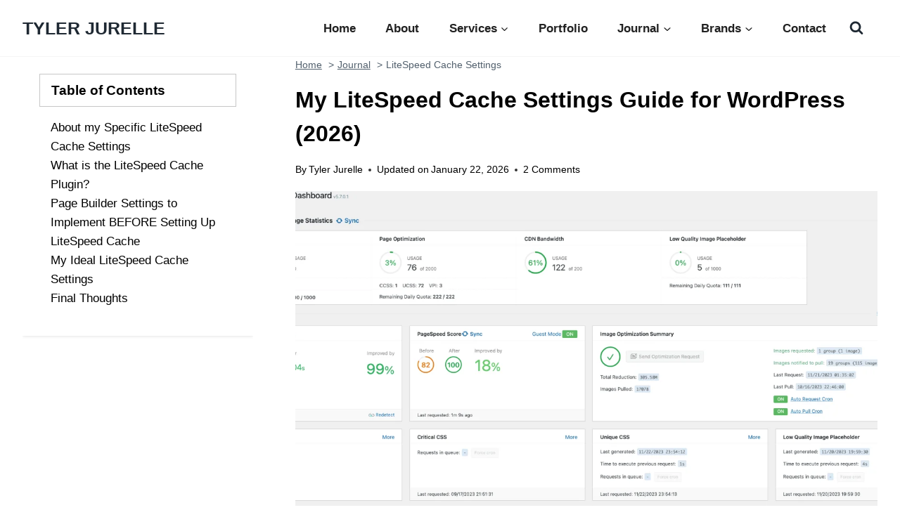

--- FILE ---
content_type: text/html; charset=UTF-8
request_url: https://tylerjurelle.com/blog/litespeed-cache-settings/
body_size: 63001
content:
<!doctype html><html lang="en-US" class="no-js" ><head><script data-no-optimize="1">var litespeed_docref=sessionStorage.getItem("litespeed_docref");litespeed_docref&&(Object.defineProperty(document,"referrer",{get:function(){return litespeed_docref}}),sessionStorage.removeItem("litespeed_docref"));</script> <meta charset="UTF-8"><meta name="viewport" content="width=device-width, initial-scale=1, minimum-scale=1"><title>My LiteSpeed Cache Settings Guide for WordPress (2026)</title><meta name="description" content="A real-world LiteSpeed Cache settings guide for WordPress, based on my own site configuration and testing to improve site performance and speed."><meta property="article:published_time" content="2023-11-28T05:00:00-05:00"><meta property="article:modified_time" content="2026-01-22T23:42:15-05:00"><meta property="og:updated_time" content="2026-01-22T23:42:15-05:00"><meta name="thumbnail" content="https://tylerjurelle.com/wp-content/uploads/2023/11/LSCache-Dashboard-150x150.png"><meta name="robots" content="index, follow, max-snippet:-1, max-image-preview:large, max-video-preview:-1"><link rel="canonical" href="https://tylerjurelle.com/blog/litespeed-cache-settings/"><meta property="og:url" content="https://tylerjurelle.com/blog/litespeed-cache-settings/"><meta property="og:site_name" content="Tyler Jurelle"><meta property="og:locale" content="en_US"><meta property="og:type" content="article"><meta property="article:author" content="https://www.facebook.com/tylerjurelle/"><meta property="article:publisher" content="https://www.facebook.com/tylerjurelle/"><meta property="article:section" content="Journal"><meta property="article:tag" content="Web Development"><meta property="og:title" content="My LiteSpeed Cache Settings Guide for WordPress (2026)"><meta property="og:description" content="A real-world LiteSpeed Cache settings guide for WordPress, based on my own site configuration and testing to improve site performance and speed."><meta property="og:image" content="https://tylerjurelle.com/wp-content/uploads/2023/11/LSCache-Dashboard-scaled.png"><meta property="og:image:secure_url" content="https://tylerjurelle.com/wp-content/uploads/2023/11/LSCache-Dashboard-scaled.png"><meta property="og:image:width" content="2560"><meta property="og:image:height" content="1355"><meta property="og:image:alt" content="The LSCache Dashboard, showing an overview of the performance of my Ideal LiteSpeed Cache Settings for websites that use Elementor."><meta property="fb:admins" content="100032041824526"><meta property="fb:app_id" content="100032041824526"><meta name="twitter:card" content="summary"><meta name="twitter:title" content="My LiteSpeed Cache Settings Guide for WordPress (2026)"><meta name="twitter:description" content="A real-world LiteSpeed Cache settings guide for WordPress, based on my own site configuration and testing to improve site performance and speed."><meta name="twitter:image" content="https://tylerjurelle.com/wp-content/uploads/2023/11/LSCache-Dashboard-scaled.png"><link rel='dns-prefetch' href='//challenges.cloudflare.com' /><link rel="alternate" type="application/rss+xml" title="Tyler Jurelle &raquo; Feed" href="https://tylerjurelle.com/feed/" /><link rel="alternate" type="application/rss+xml" title="Tyler Jurelle &raquo; Comments Feed" href="https://tylerjurelle.com/comments/feed/" /> <script type="application/ld+json">{"@context":"https:\/\/schema.org","@type":"BlogPosting","headline":"My LiteSpeed Cache Settings Guide for WordPress","datePublished":"2023-11-28T05:00:00-05:00","dateModified":"2026-01-22T23:42:15-05:00","description":"Since starting my website in 2019, I have used various optimization plugins. However, the LiteSpeed Cache Plugin outperforms all its competitors in optimizing my WordPress website, especially after making major...","image":{"@type":"ImageObject","url":"https:\/\/tylerjurelle.com\/wp-content\/uploads\/2023\/11\/LSCache-Dashboard-scaled.png","height":"542","width":"1024"},"mainEntityOfPage":{"@type":"WebPage","@id":"https:\/\/tylerjurelle.com\/blog\/litespeed-cache-settings\/"},"author":{"@type":"Person","name":"Tyler Jurelle","url":"https:\/\/tylerjurelle.com"},"publisher":{"@type":"Person","name":"Tyler Jurelle","url":"https:\/\/tylerjurelle.com","alternateName":"Tyler Jurelle","description":"Tyler Jurelle","sameAs":["https:\/\/www.facebook.com\/tylerjurelle\/","https:\/\/pinterest.com\/mrtyjurelle","https:\/\/www.instagram.com\/mrtyjurelle","https:\/\/www.youtube.com\/@TylerJurelle","https:\/\/www.linkedin.com\/in\/tyler-jurelle-council","https:\/\/www.threads.net\/@mrtyjurelle","https:\/\/www.reddit.com\/u\/tyju96\/","https:\/\/medium.com\/@tylerjurelle","https:\/\/www.imdb.com\/name\/nm11467626\/","https:\/\/soundcloud.com\/tylerjurelle","https:\/\/www.tiktok.com\/@mrtyjurelle","https:\/\/open.spotify.com\/user\/31twp6fvkcouiprqfn5iwopc6db4?si=1f0e8e4cbddf4f64","https:\/\/music.apple.com\/profile\/mrtyjurelle","https:\/\/www.quora.com\/profile\/Tyler-Jurelle-1"]}}</script> <script type="application/ld+json">{"@context":"https:\/\/schema.org","name":"Breadcrumb","@type":"BreadcrumbList","itemListElement":[{"@type":"ListItem","position":1,"item":{"@type":"WebPage","id":"https:\/\/tylerjurelle.com\/blog\/#webpage","url":"https:\/\/tylerjurelle.com\/blog\/","name":"Journal"}},{"@type":"ListItem","position":2,"item":{"@type":"WebPage","id":"https:\/\/tylerjurelle.com\/blog\/litespeed-cache-settings\/#webpage","url":"https:\/\/tylerjurelle.com\/blog\/litespeed-cache-settings\/","name":"LiteSpeed Cache Settings"}}]}</script> <link rel="alternate" title="oEmbed (JSON)" type="application/json+oembed" href="https://tylerjurelle.com/wp-json/oembed/1.0/embed?url=https%3A%2F%2Ftylerjurelle.com%2Fblog%2Flitespeed-cache-settings%2F" /><link rel="alternate" title="oEmbed (XML)" type="text/xml+oembed" href="https://tylerjurelle.com/wp-json/oembed/1.0/embed?url=https%3A%2F%2Ftylerjurelle.com%2Fblog%2Flitespeed-cache-settings%2F&#038;format=xml" /><link data-optimized="2" rel="stylesheet" href="https://tylerjurelle.com/wp-content/litespeed/css/3aad3db26821bc66a7c469a2f8a0ed32.css?ver=ba67b" /> <script defer data-domain='tylerjurelle.com' data-api='https://tylerjurelle.com/wp-json/f2591c/v1/d25b/e4db4af3' data-cfasync='false' src="https://tylerjurelle.com/wp-content/uploads/5ad292e1b1/42811040.js" id="plausible-analytics-js"></script> <link rel="https://api.w.org/" href="https://tylerjurelle.com/wp-json/" /><link rel="alternate" title="JSON" type="application/json" href="https://tylerjurelle.com/wp-json/wp/v2/posts/6348" /><link rel="pingback" href="https://tylerjurelle.com/xmlrpc.php">	<noscript><style>.woocommerce-product-gallery{ opacity: 1 !important; }</style></noscript><link rel="icon" href="https://tylerjurelle.com/wp-content/uploads/2025/02/cropped-Tyler-Jurelle-Logo-32x32.png" sizes="32x32" /><link rel="icon" href="https://tylerjurelle.com/wp-content/uploads/2025/02/cropped-Tyler-Jurelle-Logo-192x192.png" sizes="192x192" /><link rel="apple-touch-icon" href="https://tylerjurelle.com/wp-content/uploads/2025/02/cropped-Tyler-Jurelle-Logo-180x180.png" /><meta name="msapplication-TileImage" content="https://tylerjurelle.com/wp-content/uploads/2025/02/cropped-Tyler-Jurelle-Logo-270x270.png" /></head><body class="wp-singular post-template-default single single-post postid-6348 single-format-standard wp-embed-responsive wp-theme-kadence theme-kadence woocommerce-no-js footer-on-bottom social-brand-colors hide-focus-outline link-style-standard has-sidebar has-left-sidebar has-sticky-sidebar content-title-style-normal content-width-normal content-style-unboxed content-vertical-padding-hide non-transparent-header mobile-non-transparent-header"><div id="wrapper" class="site wp-site-blocks">
<a class="skip-link screen-reader-text scroll-ignore" href="#main">Skip to content</a><header id="masthead" class="site-header" role="banner" ><div id="main-header" class="site-header-wrap"><div class="site-header-inner-wrap kadence-sticky-header" data-reveal-scroll-up="true" data-shrink="false"><div class="site-header-upper-wrap"><div class="site-header-upper-inner-wrap"><div class="site-main-header-wrap site-header-row-container site-header-focus-item site-header-row-layout-standard" data-section="kadence_customizer_header_main"><div class="site-header-row-container-inner"><div class="site-container"><div class="site-main-header-inner-wrap site-header-row site-header-row-has-sides site-header-row-no-center"><div class="site-header-main-section-left site-header-section site-header-section-left"><div class="site-header-item site-header-focus-item" data-section="title_tagline"><div class="site-branding branding-layout-standard"><a class="brand" href="https://tylerjurelle.com/" rel="home"><div class="site-title-wrap"><p class="site-title">Tyler Jurelle</p></div></a></div></div></div><div class="site-header-main-section-right site-header-section site-header-section-right"><div class="site-header-item site-header-focus-item site-header-item-main-navigation header-navigation-layout-stretch-true header-navigation-layout-fill-stretch-false" data-section="kadence_customizer_primary_navigation"><nav id="site-navigation" class="main-navigation header-navigation hover-to-open nav--toggle-sub header-navigation-style-fullheight header-navigation-dropdown-animation-none" role="navigation" aria-label="Primary"><div class="primary-menu-container header-menu-container"><ul id="primary-menu" class="menu"><li id="menu-item-11125" class="menu-item menu-item-type-post_type menu-item-object-page menu-item-home menu-item-11125"><a href="https://tylerjurelle.com/">Home</a></li><li id="menu-item-36" class="menu-item menu-item-type-post_type menu-item-object-page menu-item-36"><a href="https://tylerjurelle.com/about/">About</a></li><li id="menu-item-12759" class="menu-item menu-item-type-custom menu-item-object-custom menu-item-home menu-item-has-children menu-item-12759"><a href="https://tylerjurelle.com/#services"><span class="nav-drop-title-wrap">Services<span class="dropdown-nav-toggle"><span class="kadence-svg-iconset svg-baseline"><svg aria-hidden="true" class="kadence-svg-icon kadence-arrow-down-svg" fill="currentColor" version="1.1" xmlns="http://www.w3.org/2000/svg" width="24" height="24" viewBox="0 0 24 24"><title>Expand</title><path d="M5.293 9.707l6 6c0.391 0.391 1.024 0.391 1.414 0l6-6c0.391-0.391 0.391-1.024 0-1.414s-1.024-0.391-1.414 0l-5.293 5.293-5.293-5.293c-0.391-0.391-1.024-0.391-1.414 0s-0.391 1.024 0 1.414z"></path>
</svg></span></span></span></a><ul class="sub-menu"><li id="menu-item-12762" class="menu-item menu-item-type-post_type menu-item-object-page menu-item-12762"><a href="https://tylerjurelle.com/modeling-services/">Modeling</a></li><li id="menu-item-12761" class="menu-item menu-item-type-post_type menu-item-object-page menu-item-12761"><a href="https://tylerjurelle.com/content-marketing/">Content Marketing</a></li><li id="menu-item-12760" class="menu-item menu-item-type-post_type menu-item-object-page menu-item-12760"><a href="https://tylerjurelle.com/appearances-and-events-services/">Event Appearances &amp; Public Speaking</a></li></ul></li><li id="menu-item-38" class="menu-item menu-item-type-post_type menu-item-object-page menu-item-38"><a href="https://tylerjurelle.com/portfolio/">Portfolio</a></li><li id="menu-item-35" class="menu-item menu-item-type-post_type menu-item-object-page current_page_parent menu-item-has-children menu-item-35"><a href="https://tylerjurelle.com/journal/"><span class="nav-drop-title-wrap">Journal<span class="dropdown-nav-toggle"><span class="kadence-svg-iconset svg-baseline"><svg aria-hidden="true" class="kadence-svg-icon kadence-arrow-down-svg" fill="currentColor" version="1.1" xmlns="http://www.w3.org/2000/svg" width="24" height="24" viewBox="0 0 24 24"><title>Expand</title><path d="M5.293 9.707l6 6c0.391 0.391 1.024 0.391 1.414 0l6-6c0.391-0.391 0.391-1.024 0-1.414s-1.024-0.391-1.414 0l-5.293 5.293-5.293-5.293c-0.391-0.391-1.024-0.391-1.414 0s-0.391 1.024 0 1.414z"></path>
</svg></span></span></span></a><ul class="sub-menu"><li id="menu-item-5996" class="menu-item menu-item-type-taxonomy menu-item-object-category menu-item-5996"><a href="https://tylerjurelle.com/entertainment/">Entertainment</a></li><li id="menu-item-15621" class="menu-item menu-item-type-taxonomy menu-item-object-category menu-item-15621"><a href="https://tylerjurelle.com/event/">Events Recap</a></li><li id="menu-item-5997" class="menu-item menu-item-type-taxonomy menu-item-object-category menu-item-5997"><a href="https://tylerjurelle.com/health-wellness/">Health &amp; Wellness</a></li><li id="menu-item-5998" class="menu-item menu-item-type-taxonomy menu-item-object-category menu-item-5998"><a href="https://tylerjurelle.com/fashion/">Men&#8217;s Fashion</a></li><li id="menu-item-5999" class="menu-item menu-item-type-taxonomy menu-item-object-category menu-item-5999"><a href="https://tylerjurelle.com/money/">Money</a></li><li id="menu-item-6000" class="menu-item menu-item-type-taxonomy menu-item-object-category menu-item-6000"><a href="https://tylerjurelle.com/politics/">Politics</a></li><li id="menu-item-6001" class="menu-item menu-item-type-taxonomy menu-item-object-category menu-item-6001"><a href="https://tylerjurelle.com/real-estate/">Real Estate</a></li><li id="menu-item-6002" class="menu-item menu-item-type-taxonomy menu-item-object-category current-post-ancestor current-menu-parent current-post-parent menu-item-6002"><a href="https://tylerjurelle.com/technology/">Technology</a></li><li id="menu-item-6003" class="menu-item menu-item-type-taxonomy menu-item-object-category menu-item-6003"><a href="https://tylerjurelle.com/travel/">Travel</a></li></ul></li><li id="menu-item-14938" class="menu-item menu-item-type-post_type menu-item-object-page menu-item-has-children menu-item-14938"><a href="https://tylerjurelle.com/brands/"><span class="nav-drop-title-wrap">Brands<span class="dropdown-nav-toggle"><span class="kadence-svg-iconset svg-baseline"><svg aria-hidden="true" class="kadence-svg-icon kadence-arrow-down-svg" fill="currentColor" version="1.1" xmlns="http://www.w3.org/2000/svg" width="24" height="24" viewBox="0 0 24 24"><title>Expand</title><path d="M5.293 9.707l6 6c0.391 0.391 1.024 0.391 1.414 0l6-6c0.391-0.391 0.391-1.024 0-1.414s-1.024-0.391-1.414 0l-5.293 5.293-5.293-5.293c-0.391-0.391-1.024-0.391-1.414 0s-0.391 1.024 0 1.414z"></path>
</svg></span></span></span></a><ul class="sub-menu"><li id="menu-item-18150" class="menu-item menu-item-type-post_type menu-item-object-page menu-item-18150"><a href="https://tylerjurelle.com/shop/">Shop Wishlist</a></li><li id="menu-item-15622" class="menu-item menu-item-type-taxonomy menu-item-object-post_tag menu-item-15622"><a href="https://tylerjurelle.com/tag/brand-reviews/">Brand Reviews</a></li><li id="menu-item-15624" class="menu-item menu-item-type-taxonomy menu-item-object-post_tag menu-item-15624"><a href="https://tylerjurelle.com/tag/product-reviews/">Product Reviews</a></li></ul></li><li id="menu-item-37" class="menu-item menu-item-type-post_type menu-item-object-page menu-item-37"><a href="https://tylerjurelle.com/contact/">Contact</a></li></ul></div></nav></div><div class="site-header-item site-header-focus-item" data-section="kadence_customizer_header_search"><div class="search-toggle-open-container">
<button class="search-toggle-open drawer-toggle search-toggle-style-default" aria-label="View Search Form" aria-haspopup="dialog" aria-controls="search-drawer" data-toggle-target="#search-drawer" data-toggle-body-class="showing-popup-drawer-from-full" aria-expanded="false" data-set-focus="#search-drawer .search-field"
>
<span class="search-toggle-icon"><span class="kadence-svg-iconset"><svg aria-hidden="true" class="kadence-svg-icon kadence-search-svg" fill="currentColor" version="1.1" xmlns="http://www.w3.org/2000/svg" width="26" height="28" viewBox="0 0 26 28"><title>Search</title><path d="M18 13c0-3.859-3.141-7-7-7s-7 3.141-7 7 3.141 7 7 7 7-3.141 7-7zM26 26c0 1.094-0.906 2-2 2-0.531 0-1.047-0.219-1.406-0.594l-5.359-5.344c-1.828 1.266-4.016 1.937-6.234 1.937-6.078 0-11-4.922-11-11s4.922-11 11-11 11 4.922 11 11c0 2.219-0.672 4.406-1.937 6.234l5.359 5.359c0.359 0.359 0.578 0.875 0.578 1.406z"></path>
</svg></span></span>
</button></div></div></div></div></div></div></div></div></div></div></div><div id="mobile-header" class="site-mobile-header-wrap"><div class="site-header-inner-wrap kadence-sticky-header" data-shrink="false" data-reveal-scroll-up="true"><div class="site-header-upper-wrap"><div class="site-header-upper-inner-wrap"><div class="site-main-header-wrap site-header-focus-item site-header-row-layout-standard site-header-row-tablet-layout-default site-header-row-mobile-layout-default "><div class="site-header-row-container-inner"><div class="site-container"><div class="site-main-header-inner-wrap site-header-row site-header-row-has-sides site-header-row-center-column"><div class="site-header-main-section-left site-header-section site-header-section-left"><div class="site-header-item site-header-focus-item site-header-item-navgation-popup-toggle" data-section="kadence_customizer_mobile_trigger"><div class="mobile-toggle-open-container">
<button id="mobile-toggle" class="menu-toggle-open drawer-toggle menu-toggle-style-default" aria-label="Open menu" data-toggle-target="#mobile-drawer" data-toggle-body-class="showing-popup-drawer-from-left" aria-expanded="false" data-set-focus=".menu-toggle-close"
>
<span class="menu-toggle-icon"><span class="kadence-svg-iconset"><svg class="kadence-svg-icon kadence-menu2-svg" fill="currentColor" version="1.1" xmlns="http://www.w3.org/2000/svg" width="24" height="28" viewBox="0 0 24 28"><title>Toggle Menu</title><path d="M24 21v2c0 0.547-0.453 1-1 1h-22c-0.547 0-1-0.453-1-1v-2c0-0.547 0.453-1 1-1h22c0.547 0 1 0.453 1 1zM24 13v2c0 0.547-0.453 1-1 1h-22c-0.547 0-1-0.453-1-1v-2c0-0.547 0.453-1 1-1h22c0.547 0 1 0.453 1 1zM24 5v2c0 0.547-0.453 1-1 1h-22c-0.547 0-1-0.453-1-1v-2c0-0.547 0.453-1 1-1h22c0.547 0 1 0.453 1 1z"></path>
</svg></span></span>
</button></div></div></div><div class="site-header-main-section-center site-header-section site-header-section-center"><div class="site-header-item site-header-focus-item" data-section="title_tagline"><div class="site-branding mobile-site-branding branding-layout-standard branding-tablet-layout-standard branding-mobile-layout-inherit"><a class="brand" href="https://tylerjurelle.com/" rel="home"><div class="site-title-wrap"><div class="site-title">Tyler Jurelle</div></div></a></div></div></div><div class="site-header-main-section-right site-header-section site-header-section-right"><div class="site-header-item site-header-focus-item" data-section="kadence_customizer_header_search"><div class="search-toggle-open-container">
<button class="search-toggle-open drawer-toggle search-toggle-style-default" aria-label="View Search Form" aria-haspopup="dialog" aria-controls="search-drawer" data-toggle-target="#search-drawer" data-toggle-body-class="showing-popup-drawer-from-full" aria-expanded="false" data-set-focus="#search-drawer .search-field"
>
<span class="search-toggle-icon"><span class="kadence-svg-iconset"><svg aria-hidden="true" class="kadence-svg-icon kadence-search-svg" fill="currentColor" version="1.1" xmlns="http://www.w3.org/2000/svg" width="26" height="28" viewBox="0 0 26 28"><title>Search</title><path d="M18 13c0-3.859-3.141-7-7-7s-7 3.141-7 7 3.141 7 7 7 7-3.141 7-7zM26 26c0 1.094-0.906 2-2 2-0.531 0-1.047-0.219-1.406-0.594l-5.359-5.344c-1.828 1.266-4.016 1.937-6.234 1.937-6.078 0-11-4.922-11-11s4.922-11 11-11 11 4.922 11 11c0 2.219-0.672 4.406-1.937 6.234l5.359 5.359c0.359 0.359 0.578 0.875 0.578 1.406z"></path>
</svg></span></span>
</button></div></div></div></div></div></div></div></div></div></div></div></header><main id="inner-wrap" class="wrap kt-clear" role="main"><div id="primary" class="content-area"><div class="content-container site-container"><div id="main" class="site-main"><div class="woocommerce kadence-woo-messages-none-woo-pages woocommerce-notices-wrapper"></div><div class="content-wrap"><article id="post-6348" class="entry content-bg single-entry post-6348 post type-post status-publish format-standard has-post-thumbnail category-blog category-technology tag-web-development"><div class="entry-content-wrap"><header class="entry-header post-title title-align-left title-tablet-align-inherit title-mobile-align-inherit"><div class="kadence-breadcrumbs seopress-bc-wrap"><nav  aria-label="breadcrumb"><ol class="breadcrumb"><li class="breadcrumb-item"><a href="https://tylerjurelle.com"><span>Home</span></a></li><li class="breadcrumb-item"><a href="https://tylerjurelle.com/blog/"><span>Journal</span></a></li><li class="breadcrumb-item active" aria-current="page"><span>LiteSpeed Cache Settings</span></li></ol></nav></div><h1 class="entry-title">My LiteSpeed Cache Settings Guide for WordPress (2026)</h1><div class="entry-meta entry-meta-divider-dot">
<span class="posted-by"><span class="meta-label">By</span><span class="author vcard"><span class="fn n">Tyler Jurelle</span></span></span>					<span class="updated-on">
<span class="meta-label">Updated on</span><time class="entry-date published updated" datetime="2026-01-22T23:42:15-05:00" itemprop="dateModified">January 22, 2026</time>					</span><div class="meta-comments"><a class="meta-comments-link anchor-scroll" href="#comments">2 Comments</a></div></div></header><div class="post-thumbnail article-post-thumbnail kadence-thumbnail-position-below kadence-thumbnail-ratio-2-3"><div class="post-thumbnail-inner">
<img width="2560" height="1355" src="https://tylerjurelle.com/wp-content/uploads/2023/11/LSCache-Dashboard-scaled.png" class="post-top-featured wp-post-image" alt="The LSCache Dashboard, showing an overview of the performance of my Ideal LiteSpeed Cache Settings for websites that use Elementor." decoding="async" fetchpriority="high" srcset="https://tylerjurelle.com/wp-content/uploads/2023/11/LSCache-Dashboard-scaled.png 2560w, https://tylerjurelle.com/wp-content/uploads/2023/11/LSCache-Dashboard-300x159.png.webp 300w, https://tylerjurelle.com/wp-content/uploads/2023/11/LSCache-Dashboard-600x317.png 600w, https://tylerjurelle.com/wp-content/uploads/2023/11/LSCache-Dashboard-1024x542.png.webp 1024w, https://tylerjurelle.com/wp-content/uploads/2023/11/LSCache-Dashboard-768x406.png.webp 768w, https://tylerjurelle.com/wp-content/uploads/2023/11/LSCache-Dashboard-1536x813.png.webp 1536w, https://tylerjurelle.com/wp-content/uploads/2023/11/LSCache-Dashboard-2048x1084.png.webp 2048w" sizes="(max-width: 2560px) 100vw, 2560px" /></div></div><div class="entry-content single-content"><p>Since starting my website in 2019, I have used various optimization plugins. However, the LiteSpeed Cache Plugin outperforms all its competitors in optimizing my WordPress website, especially after making major design changes and switching to <strong><a href="https://tylerjurelle.com/blog/chemicloud-review/" target="_blank" rel="noopener">ChemiCloud Hosting</a></strong>.</p><p>If you build your website using WordPress, I recommend using the LiteSpeed Cache plugin. It will help your website reach its full performance potential.</p><p>I also recommend switching to a better hosting provider like <a href="https://tylerjurelle.com/blog/chemicloud-review/" target="_blank" rel="noopener"><strong>ChemiCloud</strong></a>. A quality host can improve your website&#8217;s performance, regardless of what page builder and optimization services you use.</p><p><strong>Read More: <a href="https://tylerjurelle.com/blog/chemicloud-review/" data-type="link" data-id="https://tylerjurelle.com/blog/chemicloud-review/" target="_blank" rel="noopener">ChemiCloud Review: The Best Web Hosting for Entrepreneurs</a> &gt;&gt;&gt;</strong> <em>(will open a new tab so that you can continue reading my Ideal LiteSpeed Cache settings)</em></p><span class="kt-adv-heading6348_6232bf-07 wp-block-kadence-advancedheading" data-kb-block="kb-adv-heading6348_6232bf-07">January<strong> 2026 Update</strong></span><p>As of January 2026, I no longer design my website using <strong><a href="https://be.elementor.com/visit/?bta=218464&amp;brand=elementor" rel="nofollow">Elementor</a></strong>. I have transitioned to&nbsp;<strong><a href="https://stellarwp.pxf.io/c/2049043/1287861/9639" rel="nofollow">KadenceWP</a></strong>. However, I still use LiteSpeed Cache to help optimize it.</p><p>For this article, I will share the LiteSpeed Cache plugin settings I implemented for my website when it was first designed with <strong><a href="https://be.elementor.com/visit/?bta=218464&amp;brand=elementor" rel="nofollow">Elementor</a></strong> and now with <strong><a href="https://stellarwp.pxf.io/c/2049043/1287861/9639" rel="nofollow">KadenceWP</a></strong>. Even though I now use a different page builder, Elementor is still a good service for designing your website however you want without limitations.</p><p>If you design your website using <strong><a href="https://be.elementor.com/visit/?bta=218464&amp;brand=elementor" rel="nofollow">Elementor</a></strong>, these LiteSpeed Cache setting recommendations are an ideal starting point, regardless of how Elementor improves in the future. They helped tremendously improve my website&#8217;s performance.</p><p><em><strong>Disclaimer:</strong> I may earn a commission if you purchase through the links provided here, at no extra cost to you. Learn more about my <a href="https://tylerjurelle.com/disclaimer/" data-type="page" data-id="26"><strong>partnerships</strong></a>.</em></p><section class="wp-block-kadence-column kadence-column13022_2ed311-a8 kvs-lg-false alignwide kb-section-md-dir-vertical kb-section-sm-dir-vertical"><div class="kt-inside-inner-col">
<span class="kt-adv-heading13765_3e360d-b5 wp-block-kadence-advancedheading" data-kb-block="kb-adv-heading13765_3e360d-b5"><strong>Subscribe for Updates</strong></span><p class="has-text-align-center" style="padding-top:var(--wp--preset--spacing--30);padding-bottom:var(--wp--preset--spacing--30)">You will receive email notifications on new posts and all other updates.</p><div class="wp-block-kadence-advanced-form wp-block-kadence-advanced-form12862-cpt-id kb-adv-form-label-style-infield kb-adv-form-input-size-standard kb-form-basic-style no-captcha wp-block-kadence-advanced-form"><form id="kb-adv-form-12862-cpt-id" class="kb-advanced-form" method="post" data-kb-events="yes"><div class="kb-row-layout-wrap kb-row-layout-id12862_6457bb-2b alignnone wp-block-kadence-rowlayout"><div class="kt-row-column-wrap kt-has-2-columns kt-row-layout-equal kt-tab-layout-inherit kt-mobile-layout-row kt-row-valign-top"><section class="wp-block-kadence-column kadence-column12862_78c90d-7b"><div class="kt-inside-inner-col"><div class="kb-adv-form-field kb-adv-form-text-type-input kb-adv-form-infield-type-input kb-field128623c264d-ae wp-block-kadence-advanced-form-text"><label class="kb-adv-form-label" for="field128623c264d-ae">Name<span class="kb-adv-form-required">*</span></label><input name="firstname" id="field128623c264d-ae" data-label="Name" type="text" placeholder="" value="" data-type="text" class="kb-field kb-text-field" data-required="yes" required aria-required="true"/></div></div></section><section class="wp-block-kadence-column kadence-column12862_421b52-a8"><div class="kt-inside-inner-col"><div class="kb-adv-form-field kb-adv-form-text-type-input kb-adv-form-infield-type-input kb-field12862c081f1-19 wp-block-kadence-advanced-form-email"><label class="kb-adv-form-label" for="field12862c081f1-19">Email<span class="kb-adv-form-required">*</span></label><input name="emailadd" id="field12862c081f1-19" data-label="Email" type="email" placeholder="" value="" data-type="email" class="kb-field kb-email-field" data-required="yes" required aria-required="true"/></div></div></section></div></div><div class="kb-adv-form-field kb-submit-field kb-field069019-80 wp-block-kadence-advanced-form-submit"><button class="kb-button kt-button button kb-adv-form-submit-button kb-btn069019-80 kt-btn-size-large kt-btn-width-type-full kb-btn-global-fill kt-btn-has-text-true kt-btn-has-svg-false" type="submit"><span class="kt-btn-inner-text"><strong>Subscribe</strong></span></button></div><p style="font-size:14px"><em>By entering your name and email, you agree to receive my newsletter and additional updates. Please see my</em> <a href="https://tylerjurelle.com/privacy-policy/" data-type="page" data-id="3"><em><strong>Privacy Policy</strong></em></a><em> for more information. You can unsubscribe at any time via the link in each email.</em></p><input type="hidden" name="_kb_adv_form_post_id" value="12862"><input type="hidden" name="action" value="kb_process_advanced_form_submit"><input type="hidden" name="_kb_adv_form_id" value="12862-cpt-id"></form></div></div></section><section class="wp-block-kadence-column kadence-column13022_36603b-33 kvs-md-false kvs-sm-false"><div class="kt-inside-inner-col"><div class="wp-block-kadence-modal alignnone kt-modal-linkalign-center" id="kt-modal13410_2fbeec-41"><div id="kt-target-modal13410_2fbeec-41" class="kb-modal-content13410_2fbeec-41 kadence-block-pro-modal kt-m-animate-in-fade kt-m-animate-out-fadeout" aria-hidden="true"><div class="kt-modal-overlay" tabindex="-1" data-modal-close="true"><div class="kt-modal-container kt-modal-height-fittocontent kt-close-position-inside" role="dialog" aria-modal="true"><button class="kt-modal-close" aria-label="Close Subscribe" data-modal-close="true"><svg viewBox="0 0 24 24" fill="none" stroke="currentColor" xmlns="https://www.w3.org/2000/svg" stroke-width="2" stroke-linecap="round" stroke-linejoin="round"><line x1="18" y1="6" x2="6" y2="18"></line><line x1="6" y1="6" x2="18" y2="18"></line></svg></button><div id="kt-modal13410_2fbeec-41-content" class="kt-modal-content">
<span class="kt-adv-heading13765_3e360d-b5 wp-block-kadence-advancedheading" data-kb-block="kb-adv-heading13765_3e360d-b5"><strong>Subscribe for Updates</strong></span><p class="has-text-align-center" style="padding-top:var(--wp--preset--spacing--30);padding-bottom:var(--wp--preset--spacing--30)">You will receive email notifications on new posts and all other updates.</p><div class="wp-block-kadence-advanced-form wp-block-kadence-advanced-form12862-cpt-id kb-adv-form-label-style-infield kb-adv-form-input-size-standard kb-form-basic-style no-captcha wp-block-kadence-advanced-form"><form id="kb-adv-form-12862-cpt-id" class="kb-advanced-form" method="post" data-kb-events="yes"><div class="kb-row-layout-wrap kb-row-layout-id12862_6457bb-2b alignnone wp-block-kadence-rowlayout"><div class="kt-row-column-wrap kt-has-2-columns kt-row-layout-equal kt-tab-layout-inherit kt-mobile-layout-row kt-row-valign-top"><section class="wp-block-kadence-column kadence-column12862_78c90d-7b"><div class="kt-inside-inner-col"><div class="kb-adv-form-field kb-adv-form-text-type-input kb-adv-form-infield-type-input kb-field128623c264d-ae wp-block-kadence-advanced-form-text"><label class="kb-adv-form-label" for="field128623c264d-ae">Name<span class="kb-adv-form-required">*</span></label><input name="firstname" id="field128623c264d-ae" data-label="Name" type="text" placeholder="" value="" data-type="text" class="kb-field kb-text-field" data-required="yes" required aria-required="true"/></div></div></section><section class="wp-block-kadence-column kadence-column12862_421b52-a8"><div class="kt-inside-inner-col"><div class="kb-adv-form-field kb-adv-form-text-type-input kb-adv-form-infield-type-input kb-field12862c081f1-19 wp-block-kadence-advanced-form-email"><label class="kb-adv-form-label" for="field12862c081f1-19">Email<span class="kb-adv-form-required">*</span></label><input name="emailadd" id="field12862c081f1-19" data-label="Email" type="email" placeholder="" value="" data-type="email" class="kb-field kb-email-field" data-required="yes" required aria-required="true"/></div></div></section></div></div><div class="kb-adv-form-field kb-submit-field kb-field069019-80 wp-block-kadence-advanced-form-submit"><button class="kb-button kt-button button kb-adv-form-submit-button kb-btn069019-80 kt-btn-size-large kt-btn-width-type-full kb-btn-global-fill kt-btn-has-text-true kt-btn-has-svg-false" type="submit"><span class="kt-btn-inner-text"><strong>Subscribe</strong></span></button></div><p style="font-size:14px"><em>By entering your name and email, you agree to receive my newsletter and additional updates. Please see my</em> <a href="https://tylerjurelle.com/privacy-policy/" data-type="page" data-id="3"><em><strong>Privacy Policy</strong></em></a><em> for more information. You can unsubscribe at any time via the link in each email.</em></p><input type="hidden" name="_kb_adv_form_post_id" value="12862"><input type="hidden" name="action" value="kb_process_advanced_form_submit"><input type="hidden" name="_kb_adv_form_id" value="12862-cpt-id"></form></div></div></div></div></div><button class="kb-btn-global-inherit kt-button wp-block-button__link kt-modal-label-show kt-blocks-modal-link" data-modal-open="kt-target-modal13410_2fbeec-41"><span class="kt-blocks-modal-link-inner">Subscribe for Updates</span></button></div></div></section><div class="kadence-element-wrap vs-lg-false">
<ins class="adsbygoogle"
style="display:block; text-align:center;"
data-ad-layout="in-article"
data-ad-format="fluid"
data-ad-client="ca-pub-3528769790395533"
data-ad-slot="5444731892"></ins></div><h2 class="wp-block-heading" id="about-my-specific-lite-speed-cache-settings">About my Specific LiteSpeed Cache Settings</h2><p>My specific LiteSpeed Cache plugin settings are based, first, on a tutorial provided by Tom from OnlineMediaMasters. He is the same expert who recommended me to my new web hosting provider, ChemiCloud.</p><p><strong>My ideal LiteSpeed Cache plugin settings stem from:</strong></p><ol class="wp-block-list"><li>Default settings that are left unchanged.</li><li>Help from ChemiCloud and QUIC.cloud customer support agents.</li><li><a href="https://onlinemediamasters.com/litespeed-cache-settings/"><strong>OnlineMediaMasters LSCache tutorial</strong></a>.</li><li>My own testing.</li></ol><p>My ideal settings also factor in the limited use of <strong><a href="https://perfmatters.io/?ref=1422" rel="nofollow">Perfmatters</a></strong> because I embed third-party scripts into my website. Depending on the third-party script and how much of it, LiteSpeed Cache only sometimes succeeds at optimizing them. Using <strong><a href="https://perfmatters.io/?ref=1422" rel="nofollow">Perfmatters</a></strong> in a limited manner helps my website achieve maximum performance by optimizing what LiteSpeed Cache cannot.</p><p>I will explain why later in this article and other articles in my journal. If this applies to you and your website, I would also consider using Perfmatters in a limited manner.</p><p><strong>Read More: <strong><a href="https://tylerjurelle.com/blog/perfmatters-settings/"><strong>M</strong>y Limited Perfmatters Settings for WordPress Websites Using LiteSpeed Cache</a></strong> &gt;&gt;&gt;</strong></p><p><strong>Disclaimer:</strong> Understand that everyone’s website is different. <strong>Therefore, these settings are not 100% guaranteed to help your website achieve the same performance results I have.</strong> Before proceeding, please use a staging tool to test these changes so you do not potentially ruin your visitor&#8217;s experience.</p><h2 class="wp-block-heading">What is the LiteSpeed Cache Plugin?</h2><p>The LiteSpeed Cache Plugin is a robust, all-in-one site optimization tool specifically designed to enhance the performance of WordPress websites that use LiteSpeed web servers. It optimizes all website data, including HTML, JavaScript, CSS, images, and more.</p><p>With its compatible (and free with ChemiCloud Hosting) <a href="https://quic.cloud/"><strong>QUIC.cloud CDN</strong></a>, LiteSpeed Cache temporarily stores website data so that it can be quickly retrieved and displayed to visitors. By creating a cache of your website&#8217;s pages, the LiteSpeed Cache Plugin can serve pages to visitors much faster than if they were generated from scratch every time.</p><p>LSCache for WordPress is known for being one of the fastest and most effective cache plugins available. It is designed to work seamlessly with various hosting providers and server configurations to help optimize almost any website. However, it works best with hosting providers that use LiteSpeed Web Servers, such as <a href="https://tylerjurelle.com/blog/chemicloud-review/" target="_blank" rel="noopener"><strong>ChemiCloud</strong></a>.</p><p>The key benefits of using the LSCache Plugin are that it can significantly reduce page loading times and dramatically improve user experience. Because your pages load quickly and smoothly, visitors are likelier to stay on your website and engage with your content. In addition, faster page loading times can lead to improved search engine rankings, as search engines like Google take page speed into account when ranking websites.</p><h3 class="wp-block-heading" id="lite-speed-cache-and-page-builders">LiteSpeed Cache and Page Builders</h3><p>The LiteSpeed Cache Plugin is ideal for websites designed with page builders such as:</p><ul class="wp-block-list"><li>Gutenberg (the default page builder for WordPress)</li><li>Elementor</li><li>KadenceWP</li><li>Astra</li><li>And more.</li></ul><p>Any page builder can slow down your website because of all the widgets you use to design it. This is why having a quality hosting provider and a caching plugin are crucial to ensuring that your website performs well and can earn and retain a growing audience.</p><p>In my growing years of experience building and refining this website and other websites for my businesses within my holding company, <strong><a href="https://jurelleenterprises.com/">Jurelle Enterprises</a></strong>, ChemiCloud hosting, its compatibility with LiteSpeed Cache, and free access to the enterprise features for QUIC.cloud CDN consistently helps my website achieve maximum performance, first when it was built with Elementor and now with KadenceWP.</p><h3 class="wp-block-heading" id="lscache-features">General Features</h3><p>The LiteSpeed Cache plugin can be used by anyone and for any website. It does not matter which web server your website uses (LiteSpeed, Apache, NGINX, etc.) or how it is designed. Its general features include:</p><ul class="wp-block-list"><li>Free QUIC.cloud CDN Cache</li><li>Object Cache (Memcached/LSMCD/Redis) Support (ultimately depends on your hosting provider)</li><li>Image Optimization (Lossless/Lossy)</li><li>Minify CSS, JavaScript, and HTML</li><li>Minify inline &amp; external CSS/JS</li><li>Combine CSS/JS</li><li>Automatically generate Critical CSS</li><li>Lazy-load images/iframes</li><li>Responsive Image Placeholders</li><li>Multiple CDN Support (full compatibility varies)</li><li>Load CSS Asynchronously</li><li>Defer/delay JS loading</li><li>Browser Cache Support (full compatibility varies)</li><li>Database Cleaner and Optimizer</li><li>PageSpeed score (including Core Web Vitals) optimization</li><li>Opcode Cache Support (ultimately depends on your hosting provider)</li><li>HTTP/2 Push for CSS/JS (on web servers that support it)</li><li>DNS Prefetch</li><li>Cloudflare API</li><li>Single Site and Multisite (Network) support</li><li>Import/Export settings</li><li>Attractive, easy-to-understand interface (debatable)</li><li>WebP image format support</li><li>Heartbeat Control</li></ul><h3 class="wp-block-heading" id="ls-web-server">LiteSpeed Web Server</h3><p>To achieve consistently high performance, your website needs at least three things:</p><ol class="wp-block-list"><li>A high-quality <strong>web hosting provider</strong> that uses advanced backend technology. I recommend <a href="https://tylerjurelle.com/blog/chemicloud-review/" target="_blank" rel="noopener"><strong>ChemiCloud</strong></a>.</li><li>A <strong>caching plugin</strong> (preferably one that includes <strong>image optimization</strong>).</li><li>A <strong>CDN</strong>, such as Cloudflare or QUIC.cloud CDN (part of the LiteSpeed Web Server). This is a content delivery network that makes it easy to quickly serve website content to visitors around the world.</li><li>An <strong>image optimization plugin</strong> if your caching plugin does not include it.</li></ol><p>My new hosting company, <strong>ChemiCloud</strong> (<a href="https://tylerjurelle.com/blog/chemicloud-review/" target="_blank" rel="noopener"><strong>which I recommend you check out</strong></a>), is powered by <strong><a href="https://www.litespeedtech.com/products/litespeed-web-server">LiteSpeed Web Server</a></strong>. LiteSpeed Web Server includes the <a href="https://www.litespeedtech.com/products/cache-plugins/wordpress-acceleration"><strong>LiteSpeed Cache plugin</strong></a> and <a href="https://www.quic.cloud/"><strong>QUIC.cloud CDN</strong></a>, Cloudflare CDN’s ONLY alternative worth switching to. Yes, LiteSpeed Cache and QUIC.cloud include seamless image optimization, but more on that later.</p><p><strong>Read More: <a href="https://tylerjurelle.com/blog/chemicloud-review/" target="_blank" rel="noopener">ChemiCloud Review: The Best Web Hosting for Entrepreneurs</a> &gt;&gt;&gt;</strong></p><h4 class="wp-block-heading">So, What is the LiteSpeed Web Server?</h4><p>The LiteSpeed Web Server is a high-performance software designed to provide maximum speed and scalability for websites. It is an alternative to the popular Apache and Nginx web servers and is known for being faster and more efficient than its counterparts. If you’ve asked, “Is LiteSpeed better than nginx?” The answer is “YES!”</p><p>LiteSpeed uses industry-standard tech to help websites perform their best. One of its key features is its ability to handle many concurrent connections, making it ideal for websites with high traffic volumes. It is also designed to be highly scalable, which means it can easily handle sudden spikes in traffic without experiencing any downtime or slowdowns.</p><p>The LiteSpeed Web Server is compatible with many web technologies, including PHP, Python, Ruby, and Perl. It also supports popular content management systems like WordPress, Joomla, and Drupal, making it a popular choice for web developers and website owners.</p><p>In addition to its speed and scalability, the LiteSpeed Web Server includes many advanced features for optimizing website performance, such as the LSCache Plugin and the QUIC.cloud CDN.</p><p>Overall, the LiteSpeed Web Server is an excellent choice for anyone looking for a high-performance web server that can handle large traffic volumes and provide fast, reliable website performance.</p><h4 class="wp-block-heading">LiteSpeed Exclusive Features</h4><p>If your <strong><a href="https://www.litespeedtech.com/solutions/wordpress-hosting">hosting provider uses LiteSpeed Web Servers</a></strong> and any of the products within its ecosystem, you will have access to more exclusive features in the <strong><a href="https://wordpress.org/plugins/litespeed-cache/">LSCache plugin</a></strong>. They include:</p><ul class="wp-block-list"><li>Automatic page caching to improve site performance greatly</li><li>Automatic purge of related pages based on specific events</li><li>Private cache for logged-in users</li><li>Caching of WordPress REST API calls</li><li>Separate caching of desktop and mobile views</li><li>Ability to schedule purge for specified URLs</li><li>WooCommerce and bbPress support</li><li>WordPress CLI&nbsp;commands</li><li>API system for easy cache integration</li><li>Exclude from cache by URI, Category, Tag, Cookie, User Agent</li><li>Intelligent preload crawler with support for SEO-friendly sitemap</li><li>Multiple crawlers for cache varies</li><li>HTTP/2 support</li><li>HTTP/3 &amp; QUIC&nbsp;support</li><li>ESI (Edge Side Includes) support</li><li>Widgets and Shortcodes as ESI blocks* (requires Classic Widgets plugin for WP 5.8+)</li></ul><div class="kadence-element-wrap vs-lg-false">
<ins class="adsbygoogle"
style="display:block; text-align:center;"
data-ad-layout="in-article"
data-ad-format="fluid"
data-ad-client="ca-pub-3528769790395533"
data-ad-slot="5444731892"></ins></div><h3 class="wp-block-heading" id="lscache-competition">LiteSpeed Cache vs the Competition</h3><p>When it comes to WordPress caching plugins, the choices seem endless. Finding the perfect one is crucial for enhancing the performance of your WordPress website. Of all the caching plugins I’ve used for this website, LiteSpeed outperforms them all.</p><p>After changing hosting providers that allow me to use LiteSpeed Cache and significantly cleaning up my webpage designs, my website is now performing at its best. As a result, my organic search traffic is steadily increasing.</p><p class="has--font-size"><strong>Some advantages of LiteSpeed Cache include:</strong></p><ol class="wp-block-list"><li><strong>LiteSpeed Web Server integration: </strong>LiteSpeed Cache integrates well with the LiteSpeed Web Server, now the gold standard for web hosting servers. If your hosting provider does not use LiteSpeed Web Servers, consider switching to one that does. This is especially true if your website is designed with a page builder. <strong>I recommend ChemiCloud!</strong> Check out my <strong><a href="https://tylerjurelle.com/blog/chemicloud-review/" target="_blank" data-type="post" data-id="6132" rel="noopener">official ChemiCloud review</a></strong> to learn more about this hosting provider.</li><li><strong>Serve-Level Full-Page Caching:</strong> LiteSpeed Cache employs server-level full-page caching to significantly boost your website&#8217;s loading speed. Serving cached pages directly from the server eliminates the need for repeated processing of dynamic content and database queries, resulting in a highly optimized and efficient website experience for your visitors.</li><li><strong>Comprehensive Optimization Features:</strong> LiteSpeed Cache offers a wide range of optimization features to improve website performance, including image and object optimization, CSS, and JavaScript minify. This comprehensive solution eliminates the need to purchase multiple optimization plugins for different purposes.</li></ol><p class="has--font-size"><strong>Popular LiteSpeed Cache competitors I have experience using include:</strong></p><ol class="wp-block-list"><li><a href="#lscache-vs-wprocket" data-type="internal" data-id="#lscache-vs-wprocket">WP Rocket</a></li><li><a href="#lscache-vs-siteground-optimizer" data-type="internal" data-id="#lscache-vs-siteground-optimizer">SiteGround Optimizer</a></li><li><a href="#lscache-vs-perfmatters" data-type="internal" data-id="#lscache-vs-perfmatters">Perfmatters</a></li></ol><h4 class="wp-block-heading" id="lscache-vs-wprocket">LiteSpeed Cache vs WP Rocket</h4><p>One of the first caching plugins I primarily used, even paid for, was WP Rocket. While I appreciate WP Rocket for introducing me to the many settings available to optimize my website, it could not meet my long-term needs. I could not achieve the best performance results I am now experiencing with LSCache.</p><h5 class="wp-block-heading"><strong>LiteSpeed Cache</strong></h5><p>LiteSpeed Cache is a built-in caching solution for LiteSpeed web servers, known for their exceptional speed and efficiency. Thus, LSCache is specifically designed to work with LiteSpeed servers, resulting in faster and more efficient page loading times.</p><p>LSCache offers various features, including page caching, database optimization, image optimization, and lazy loading. It also provides advanced features like Edge Side Includes (ESI) and HTTP/3 support, which can further improve website performance.</p><h5 class="wp-block-heading"><strong>WP Rocket</strong></h5><p>WP Rocket, on the other hand, is a standalone plugin that can be used with various web servers. WP Rocket offers similar features to LiteSpeed Cache, such as page caching, minification, and lazy loading. It also provides additional features like database optimization, image optimization, and CDN integration. However, WP Rocket does not offer advanced features like ESI or HTTP/3 support.</p><h4 class="wp-block-heading" id="lscache-vs-siteground-optimizer">LiteSpeed Cache vs SiteGround Optimizer</h4><p>When I used SiteGround to host my website, I also used their optimizer plugin to optimize it. <strong>It was my first experience using an in-house optimizing plugin that I did not have to pay for separately.</strong> Unfortunately, SiteGround Optimizer and the hosting did not help my website reach my desired performance.</p><h5 class="wp-block-heading"><strong>LiteSpeed Cache</strong></h5><p>LiteSpeed Cache is a plugin designed for sites hosted on LiteSpeed web servers. The server-level full-page caching guarantees fast loading times, thus laying the foundation for an optimized and user-friendly experience. It offers a range of features, including page caching, object caching, and browser caching. It also has a built-in image optimization tool and supports HTTP/2, HTTP/3, and QUIC protocols. With LiteSpeed Cache, web pages can load with lightning speed, improving website performance and enhancing customer satisfaction.</p><h5 class="wp-block-heading"><strong>SiteGround Optimizer</strong></h5><p>SiteGround Optimizer, on the other hand, is a caching plugin developed by SiteGround, a popular web hosting provider. It offers similar features to LiteSpeed Cache, such as page caching, object caching, and browser caching. Additionally, it includes a tool for minifying HTML, CSS, and JavaScript files and a lazy loading feature for images.</p><p>However, its scope may be limited to websites not hosted on the SiteGround platform. Even for websites hosted on SiteGround, the optimizer still does not help achieve the best possible web performance.</p><h4 class="wp-block-heading" id="lscache-vs-perfmatters">LiteSpeed Cache vs Perfmatters</h4><p>Before using LiteSpeed Cache with my new hosting provider, ChemiCloud, I used a plugin called Perfmatters in conjunction with any other caching or optimization plugin I used. Perfmatters advertises itself as a site optimization plugin that works well with similar plugins. My goal was for Perfmatters to optimize my website further wherever my main plugin could not.</p><p>Now that I use LiteSpeed Cache, I still use Perfmatters to optimize my website further because it uses some third-party scripts. However, I use Perfmatters with LSCache less than I did with other site optimization plugins. LiteSpeed Cache does a good job optimizing my website on its own, but Perfmatters further optimizes it in ways that LSCache may miss.</p><p>Perfmatters does an excellent job of regulating the sometimes excessive amount of DOM elements involved in building websites with Elementor. It also better determines what is above the fold and ensures it loads as fast as possible.</p><section class="wp-block-kadence-column kadence-column13022_2ed311-a8 kvs-lg-false alignwide kb-section-md-dir-vertical kb-section-sm-dir-vertical"><div class="kt-inside-inner-col">
<span class="kt-adv-heading13765_3e360d-b5 wp-block-kadence-advancedheading" data-kb-block="kb-adv-heading13765_3e360d-b5"><strong>Subscribe for Updates</strong></span><p class="has-text-align-center" style="padding-top:var(--wp--preset--spacing--30);padding-bottom:var(--wp--preset--spacing--30)">You will receive email notifications on new posts and all other updates.</p><div class="wp-block-kadence-advanced-form wp-block-kadence-advanced-form12862-cpt-id kb-adv-form-label-style-infield kb-adv-form-input-size-standard kb-form-basic-style no-captcha wp-block-kadence-advanced-form"><form id="kb-adv-form-12862-cpt-id" class="kb-advanced-form" method="post" data-kb-events="yes"><div class="kb-row-layout-wrap kb-row-layout-id12862_6457bb-2b alignnone wp-block-kadence-rowlayout"><div class="kt-row-column-wrap kt-has-2-columns kt-row-layout-equal kt-tab-layout-inherit kt-mobile-layout-row kt-row-valign-top"><section class="wp-block-kadence-column kadence-column12862_78c90d-7b"><div class="kt-inside-inner-col"><div class="kb-adv-form-field kb-adv-form-text-type-input kb-adv-form-infield-type-input kb-field128623c264d-ae wp-block-kadence-advanced-form-text"><label class="kb-adv-form-label" for="field128623c264d-ae">Name<span class="kb-adv-form-required">*</span></label><input name="firstname" id="field128623c264d-ae" data-label="Name" type="text" placeholder="" value="" data-type="text" class="kb-field kb-text-field" data-required="yes" required aria-required="true"/></div></div></section><section class="wp-block-kadence-column kadence-column12862_421b52-a8"><div class="kt-inside-inner-col"><div class="kb-adv-form-field kb-adv-form-text-type-input kb-adv-form-infield-type-input kb-field12862c081f1-19 wp-block-kadence-advanced-form-email"><label class="kb-adv-form-label" for="field12862c081f1-19">Email<span class="kb-adv-form-required">*</span></label><input name="emailadd" id="field12862c081f1-19" data-label="Email" type="email" placeholder="" value="" data-type="email" class="kb-field kb-email-field" data-required="yes" required aria-required="true"/></div></div></section></div></div><div class="kb-adv-form-field kb-submit-field kb-field069019-80 wp-block-kadence-advanced-form-submit"><button class="kb-button kt-button button kb-adv-form-submit-button kb-btn069019-80 kt-btn-size-large kt-btn-width-type-full kb-btn-global-fill kt-btn-has-text-true kt-btn-has-svg-false" type="submit"><span class="kt-btn-inner-text"><strong>Subscribe</strong></span></button></div><p style="font-size:14px"><em>By entering your name and email, you agree to receive my newsletter and additional updates. Please see my</em> <a href="https://tylerjurelle.com/privacy-policy/" data-type="page" data-id="3"><em><strong>Privacy Policy</strong></em></a><em> for more information. You can unsubscribe at any time via the link in each email.</em></p><input type="hidden" name="_kb_adv_form_post_id" value="12862"><input type="hidden" name="action" value="kb_process_advanced_form_submit"><input type="hidden" name="_kb_adv_form_id" value="12862-cpt-id"></form></div></div></section><section class="wp-block-kadence-column kadence-column13022_36603b-33 kvs-md-false kvs-sm-false"><div class="kt-inside-inner-col"><div class="wp-block-kadence-modal alignnone kt-modal-linkalign-center" id="kt-modal13410_2fbeec-41"><div id="kt-target-modal13410_2fbeec-41" class="kb-modal-content13410_2fbeec-41 kadence-block-pro-modal kt-m-animate-in-fade kt-m-animate-out-fadeout" aria-hidden="true"><div class="kt-modal-overlay" tabindex="-1" data-modal-close="true"><div class="kt-modal-container kt-modal-height-fittocontent kt-close-position-inside" role="dialog" aria-modal="true"><button class="kt-modal-close" aria-label="Close Subscribe" data-modal-close="true"><svg viewBox="0 0 24 24" fill="none" stroke="currentColor" xmlns="https://www.w3.org/2000/svg" stroke-width="2" stroke-linecap="round" stroke-linejoin="round"><line x1="18" y1="6" x2="6" y2="18"></line><line x1="6" y1="6" x2="18" y2="18"></line></svg></button><div id="kt-modal13410_2fbeec-41-content" class="kt-modal-content">
<span class="kt-adv-heading13765_3e360d-b5 wp-block-kadence-advancedheading" data-kb-block="kb-adv-heading13765_3e360d-b5"><strong>Subscribe for Updates</strong></span><p class="has-text-align-center" style="padding-top:var(--wp--preset--spacing--30);padding-bottom:var(--wp--preset--spacing--30)">You will receive email notifications on new posts and all other updates.</p><div class="wp-block-kadence-advanced-form wp-block-kadence-advanced-form12862-cpt-id kb-adv-form-label-style-infield kb-adv-form-input-size-standard kb-form-basic-style no-captcha wp-block-kadence-advanced-form"><form id="kb-adv-form-12862-cpt-id" class="kb-advanced-form" method="post" data-kb-events="yes"><div class="kb-row-layout-wrap kb-row-layout-id12862_6457bb-2b alignnone wp-block-kadence-rowlayout"><div class="kt-row-column-wrap kt-has-2-columns kt-row-layout-equal kt-tab-layout-inherit kt-mobile-layout-row kt-row-valign-top"><section class="wp-block-kadence-column kadence-column12862_78c90d-7b"><div class="kt-inside-inner-col"><div class="kb-adv-form-field kb-adv-form-text-type-input kb-adv-form-infield-type-input kb-field128623c264d-ae wp-block-kadence-advanced-form-text"><label class="kb-adv-form-label" for="field128623c264d-ae">Name<span class="kb-adv-form-required">*</span></label><input name="firstname" id="field128623c264d-ae" data-label="Name" type="text" placeholder="" value="" data-type="text" class="kb-field kb-text-field" data-required="yes" required aria-required="true"/></div></div></section><section class="wp-block-kadence-column kadence-column12862_421b52-a8"><div class="kt-inside-inner-col"><div class="kb-adv-form-field kb-adv-form-text-type-input kb-adv-form-infield-type-input kb-field12862c081f1-19 wp-block-kadence-advanced-form-email"><label class="kb-adv-form-label" for="field12862c081f1-19">Email<span class="kb-adv-form-required">*</span></label><input name="emailadd" id="field12862c081f1-19" data-label="Email" type="email" placeholder="" value="" data-type="email" class="kb-field kb-email-field" data-required="yes" required aria-required="true"/></div></div></section></div></div><div class="kb-adv-form-field kb-submit-field kb-field069019-80 wp-block-kadence-advanced-form-submit"><button class="kb-button kt-button button kb-adv-form-submit-button kb-btn069019-80 kt-btn-size-large kt-btn-width-type-full kb-btn-global-fill kt-btn-has-text-true kt-btn-has-svg-false" type="submit"><span class="kt-btn-inner-text"><strong>Subscribe</strong></span></button></div><p style="font-size:14px"><em>By entering your name and email, you agree to receive my newsletter and additional updates. Please see my</em> <a href="https://tylerjurelle.com/privacy-policy/" data-type="page" data-id="3"><em><strong>Privacy Policy</strong></em></a><em> for more information. You can unsubscribe at any time via the link in each email.</em></p><input type="hidden" name="_kb_adv_form_post_id" value="12862"><input type="hidden" name="action" value="kb_process_advanced_form_submit"><input type="hidden" name="_kb_adv_form_id" value="12862-cpt-id"></form></div></div></div></div></div><button class="kb-btn-global-inherit kt-button wp-block-button__link kt-modal-label-show kt-blocks-modal-link" data-modal-open="kt-target-modal13410_2fbeec-41"><span class="kt-blocks-modal-link-inner">Subscribe for Updates</span></button></div></div></section><div class="kadence-element-wrap vs-lg-false">
<ins class="adsbygoogle"
style="display:block; text-align:center;"
data-ad-layout="in-article"
data-ad-format="fluid"
data-ad-client="ca-pub-3528769790395533"
data-ad-slot="5444731892"></ins></div><h2 class="wp-block-heading" id="page-builder-settings">Page Builder Settings to Implement BEFORE Setting Up LiteSpeed Cache</h2><p>As As I said earlier, you will need a quality caching plugin for your website because the page builder you used to design it will slow it down. The more widgets you use, even if just text, the slower your website gets because they all have to load.</p><p>A high-quality caching plugin, like LiteSpeed Cache, ensures that all of the widgets of your chosen page builder you use to design your website load in a structured manner so that your website loads fast and functions well for new and returning visitors. However, <strong>your chosen page builder most likely has performance settings that may or may not need to be turned on because they can:</strong></p><ol class="wp-block-list"><li>Conflict with any LiteSpeed Cache settings</li><li>Give LiteSpeed Cache fewer aspects of your website to optimize, resulting in faster initial performance before setting up LSCache.</li></ol><p>In this section, I will share the settings I implemented for the page builders I have used since switching my websites to ChemiCloud Hosting and using the compatible LiteSpeed Cache with QUIC.cloud CDN. Those page builders include:</p><ol class="wp-block-list"><li><strong><a href="#elementor" data-type="internal" data-id="#elementor">Elementor</a></strong>, my now former page builder (I&#8217;ll explain why)</li><li><strong><a href="#kadence-wp">Kadence WP</a></strong>, my current page builder.</li></ol><h3 class="wp-block-heading" id="elementor">Elementor</h3><div class="wp-block-kadence-image kb-image6348_e68fe3-ec"><figure class="alignright size-large"><a href="https://tylerjurelle.com/wp-content/uploads/2024/04/Elementor-Plugin-Homepage.png" class="kb-advanced-image-link"><img data-lazyloaded="1" src="[data-uri]" decoding="async" width="1024" height="630" data-src="https://tylerjurelle.com/wp-content/uploads/2024/04/Elementor-Plugin-Homepage-1024x630.png.webp" alt="Elementor plugin homepage" class="kb-img wp-image-9263" data-srcset="https://tylerjurelle.com/wp-content/uploads/2024/04/Elementor-Plugin-Homepage-1024x630.png.webp 1024w, https://tylerjurelle.com/wp-content/uploads/2024/04/Elementor-Plugin-Homepage-300x185.png.webp 300w, https://tylerjurelle.com/wp-content/uploads/2024/04/Elementor-Plugin-Homepage-600x369.png 600w, https://tylerjurelle.com/wp-content/uploads/2024/04/Elementor-Plugin-Homepage-768x473.png.webp 768w, https://tylerjurelle.com/wp-content/uploads/2024/04/Elementor-Plugin-Homepage-1536x945.png.webp 1536w, https://tylerjurelle.com/wp-content/uploads/2024/04/Elementor-Plugin-Homepage-2048x1260.png.webp 2048w" data-sizes="(max-width: 1024px) 100vw, 1024px" /></a><figcaption><em>Elementor plugin homepage &#8211; <a href="https://be.elementor.com/visit/?bta=218464&amp;brand=elementor" rel="nofollow"><strong>Choose Elementor</strong></a> to design your website.</em></figcaption></figure></div><p><strong><a href="https://be.elementor.com/visit/?bta=218464&amp;brand=elementor" rel="nofollow">Elementor</a></strong>, a drag-and-drop page builder, dramatically improved its base speed performance before using a caching plugin and a CDN. It was notorious for severely slowing down websites due to its ability to visually take over and create any web design without structural limits. However, its implementation of flexbox containers allows widgets to be organized in one section without the need for too many columns and inner sections, thus improving the loading speed of web pages.</p><p>Even though <strong><a href="https://be.elementor.com/visit/?bta=218464&amp;brand=elementor" rel="nofollow">Elementor</a></strong> has made further improvements to its page builder to improve the load and user experience of webpages designed with it, I could no longer continue to use it. Over time, its updates have become increasingly unstable and untrustworthy.</p><p>More aspects of my webpage designs were increasingly disappearing or needing fixing. Anticipating the next update to resolve the issues, only for them to not fix them and cause more problems, became increasingly frustrating for me.</p><h4 class="wp-block-heading" id="elementor-settings">Ideal Elementor Settings</h4><p>When I designed my website using Elementor, I used the following settings to improve its performance BEFORE setting up LiteSpeed Cache. If you are still using Elementor, keep these settings in mind as the page builder continues to improve.</p><p class="has--font-size"><strong>When setting up Elementor before LiteSpeed Cache, I recommend you:</strong></p><ol class="wp-block-list"><li><a href="#hello-elementor-theme" data-type="internal" data-id="#hello-elementor-theme">Use Hello Elementor as the Child Theme of your Website</a></li><li><a href="##flexbox-grid-container">Turn on the FlexBox and Grid Containers Settings</a></li><li><a href="#optimized-gutenberg-loading" data-type="internal" data-id="#optimized-gutenberg-loading">Enable Optimized Gutenberg Loading</a></li><li><a href="#optimized-control-loading" data-type="internal" data-id="#optimized-control-loading">Enable Optimized Control Loading</a></li><li><a href="#elementor-image-optimize">Leave All Image Optimization Settings Off/Disabled</a></li><li><a href="#no-google-fonts">Do Not Use Google Fonts</a></li></ol><h5 class="wp-block-heading" id="hello-elementor-theme">1. Use Hello Elementor as the Child Theme of your Website</h5><p>It does not matter what theme you use for your website. Suppose you feel like your theme is limiting your website’s design potential. In that case, Elementor allows you to replace the default Gutenberg Page Builder to design any web page however you want with no limits.</p><p>However, replacing the Gutenberg builder with Elementor means that your Elementor design will load after the backend Gutenberg elements that are still present, even though you are not using them. This could slow down your website.</p><p>Setting Hello Elementor as your default child theme allows you to design your website however you want, with no backend limitations. You can then better incorporate your Elementor design and structure with the default Gutenberg page builder. Hence, your website has a solid foundation for loading fast before incorporating a caching plugin and CDN.</p><h5 class="wp-block-heading" id="flexbox-grid-container">2. Turn on the FlexBox and Grid Containers Settings</h5><p>The Flexbox and Grid Containers are new features on Elementor that, when implemented correctly, can tremendously impact your website’s performance. They replace the popular section/column web design structure by allowing users to create advanced layouts and responsive designs within one container section.</p><p>These features&#8217; primary benefit is that they allow multiple widgets to be included within a single container section. This approach eliminates the need for creating numerous inner sections and columns, which can complicate the layout and increase the volume of backend code. You can streamline the design process and enhance website performance by minimizing the number of sections and simplifying the structure.</p><h6 class="wp-block-heading">Flexbox Container = ACTIVE</h6><p>According to Elementor, you can add as many widgets as you want to one container with Flexbox Containers. You can then alter each widget’s width, height, and order to best fill the container&#8217;s available space. Finally, these settings are responsive to mobile phones, tablets, etc.</p><p>Flexbox Containers correlate to everything I covered earlier, including Grid Containers, DOM output, asset loading, and CSS loading. By designing your website with flexbox containers instead of regular sections and columns, you will:</p><ul class="wp-block-list"><li>Cut half the time it would typically take to build your website.</li><li>Reduce the code used on your website that has to load for every visitor.</li><li>Improve your website’s load time and performance.</li><li>Increase your website’s responsiveness and compatibility with more devices.</li></ul><p>Remember that implementing Flexbox containers for your website will require some learning. Before diving right in, I recommend you check out Elementor’s various tutorials on their Help Center blog and YouTube channel.</p><h6 class="wp-block-heading">Grid Container = ACTIVE</h6><p>This feature should be active if you want to create a symmetrical layout for a webpage, such as a listings page. According to Elementor, grid containers consist of widgets in a grid that will be consistent throughout a webpage. This feature allows you to set how many rows and columns those widgets in a grid will repeat on its webpage. This is a faster alternative to adding individual containers one by one, both in terms of process and overall web performance.</p><h5 class="wp-block-heading" id="optimized-gutenberg-loading">3. Enable Optimized Gutenberg Loading</h5><p>When I designed my website using Elementor and enabled the Optimized Gutenberg Loading setting, I noticed that the “reduce initial server response time” error I sometimes get in various PageSpeed Insight test results decreased in severity or was eliminated.</p><p>As mentioned, when using Elementor to design your website, you can still access most Gutenberg widgets from WordPress’s default page builder. However, whether or not you use them in your Elementor-designed webpages, these widgets are still loading on the back end of your website.</p><p>This performance setting helps reduce unnecessary render-blocking loads by preventing unused Gutenberg block editor files from loading. As a result, your website’s performance will improve because fewer styles and scripts are loading in the background.</p><h5 class="wp-block-heading" id="optimized-control-loading">4. Enable Optimized Control Loading</h5><p>Optimized Control Loading is a setting that is supposed to improve asset loading by only loading widgets when visitors interact with their location on a webpage. Websites with many web pages, each with complex or extensive designs, would find this a helpful setting because it only loads what is in the viewpoint of visitors&#8217; screens.</p><p>Upon further research, I found a GitHub discussion forum. In the thread, a contributor with the username ‘<a href="https://github.com/elementor/elementor/issues/25749#issuecomment-2059223794"><strong>betatester07</strong></a>’ explained that this setting should improve the TTFB (Time to First Byte) metric by optimizing the rendering process.</p><h5 class="wp-block-heading" id="elementor-image-optimize">5. Leave All Image Optimization Settings Off/Disabled</h5><p>It’s not that Elementor’s image optimization is bad; however, I recommend leaving these settings off. Instead, use LiteSpeed Cache and QUIC.cloud CDN’s image optimization. This way, you can use settings like Low-Quality Image Placeholder, which prevents page layout shifts while images are lazy loading.</p><h5 class="wp-block-heading" id="no-google-fonts">6. Do Not Use Google Fonts</h5><p>Over time, I learned that loading Google Fonts with all the other widgets used to design your website can make a small but noticeable difference in its overall performance. Even though there are ways you can alter how and when they are loaded, I recommend keeping Google fonts turned off and using a Serif-sans default system font instead, like Helvetica, because they are already stored in the backend of your website, making them easy to load quickly.</p><div class="kadence-element-wrap vs-lg-false">
<ins class="adsbygoogle"
style="display:block; text-align:center;"
data-ad-layout="in-article"
data-ad-format="fluid"
data-ad-client="ca-pub-3528769790395533"
data-ad-slot="5444731892"></ins></div><h3 class="wp-block-heading" id="kadence-wp">Kadence WP</h3><div class="wp-block-kadence-image kb-image6348_63d9dc-e2"><figure class="alignright size-large"><a href="https://stellarwp.pxf.io/c/2049043/1287861/9639" class="kb-advanced-image-link" target="_blank" rel="noopener nofollow"><img data-lazyloaded="1" src="[data-uri]" decoding="async" width="1024" height="640" data-src="https://tylerjurelle.com/wp-content/uploads/2023/11/Screenshot-2024-12-15-at-7.37.03 PM-1024x640.png.webp" alt="Tyler Jurelle recommends Kadence WP to design websites that ensure consistently high performance." class="kb-img wp-image-14188" data-srcset="https://tylerjurelle.com/wp-content/uploads/2023/11/Screenshot-2024-12-15-at-7.37.03 PM-1024x640.png.webp 1024w, https://tylerjurelle.com/wp-content/uploads/2023/11/Screenshot-2024-12-15-at-7.37.03 PM-300x188.png.webp 300w, https://tylerjurelle.com/wp-content/uploads/2023/11/Screenshot-2024-12-15-at-7.37.03 PM-600x375.png 600w, https://tylerjurelle.com/wp-content/uploads/2023/11/Screenshot-2024-12-15-at-7.37.03 PM-768x480.png.webp 768w, https://tylerjurelle.com/wp-content/uploads/2023/11/Screenshot-2024-12-15-at-7.37.03 PM-1536x960.png.webp 1536w, https://tylerjurelle.com/wp-content/uploads/2023/11/Screenshot-2024-12-15-at-7.37.03 PM-2048x1280.png.webp 2048w" data-sizes="(max-width: 1024px) 100vw, 1024px" /></a><figcaption><em>Switch to <strong><a href="https://stellarwp.pxf.io/c/2049043/1287861/9639" rel="nofollow">Kadence WP</a></strong> for a high-performance and responsive design website.</em></figcaption></figure></div><p>I started researching alternatives when I became frustrated with Elementor&#8217;s increasingly unstable updates, which were messing up my website. While looking, <a href="https://stellarwp.pxf.io/c/2049043/1287861/9639" rel="nofollow"><strong>Kadence WP</strong></a> kept coming up, so I decided to look into them further. The consistently positive reviews from current users helped solidify my decision to switch to them.</p><p class="kt-adv-heading6348_17a7eb-b0 wp-block-kadence-advancedheading" data-kb-block="kb-adv-heading6348_17a7eb-b0">As of January 2026, I am still getting a feel for <a href="https://stellarwp.pxf.io/c/2049043/1287861/9639" rel="nofollow"><strong>Kadence WP</strong></a> and its full impact on my website. However, so far, I am very impressed. For starters, it has a lot of settings within the Customize section of the theme settings. This allows me to design as many aspects of the overall website in one place, such as the header, footer, and the standard layouts for all posts, pages, categories, and tags, so that I can focus on the content of the individual ones using the default Gutenberg page builder.</p><p>Speaking of the default Gutenberg page builder, I also like that <a href="https://stellarwp.pxf.io/c/2049043/1287861/9639" rel="nofollow"><strong>Kadence WP</strong></a> integrates exceptionally well. I can add all of Kadence&#8217;s widget offerings, which are strikingly similar to Elementor&#8217;s, within the Gutenberg page builder. One important Kadence widget is Flexbox containers, which is identical in functionality to Elementor&#8217;s version.</p><p>Another unrelated surprise is that since I switched, I&#8217;ve noticed that more search engines besides Google, like Bing, are now indexing my website. When using Elementor, specifically after switching to ChemiCloud hosting, my website struggled to be indexed by Bing and other search engines, only Google. However, this now no longer appears to be an issue.</p><h4 class="wp-block-heading" id="kadence-wp-settings">Ideal Kadence WP Settings</h4><div class="kb-gallery-wrap-id-6348_60fd87-da alignright alignright delay-load wp-block-kadence-advancedgallery"><div class="kb-gallery-ul kb-gallery-non-static kb-gallery-type-slider kb-gallery-id-6348_60fd87-da kb-gallery-caption-style-below kb-gallery-filter-none kb-gallery-magnific-init" data-image-filter="none" data-lightbox-caption="true"><div class="kt-blocks-carousel splide kt-carousel-container-dotstyle-dark kt-carousel-arrowstyle-whiteondark kt-carousel-dotstyle-dark kb-slider-group-arrow kb-slider-arrow-position-center" data-slider-anim-speed="400" data-slider-scroll="1" data-slider-arrows="true" data-slider-fade="true" data-slider-dots="true" data-slider-type="slider" data-slider-hover-pause="false" data-slider-auto="" data-slider-speed="7000" data-show-pause-button="false"><div class="splide__track"><ul class="kt-blocks-carousel-init kb-blocks-slider splide__list"><li class="kb-slide-item kb-gallery-slide-item splide__slide"><div class="kadence-blocks-gallery-item"><div class="kadence-blocks-gallery-item-inner"><figure class="kb-gallery-figure kb-gallery-item-has-link kadence-blocks-gallery-item-has-caption"><a href="https://tylerjurelle.com/wp-content/uploads/2023/11/Kadence-Theme-Performance-Settings.png" data-description="Kadence Theme Performance Settings" data-alt="When designing your website with Kadence Theme, Tyler Jurelle recommends turning on ALL performance settings." class="kb-gallery-item-link"  ><div class="kb-gal-image-radius"><div class="kb-gallery-image-contain kadence-blocks-gallery-intrinsic kb-gallery-image-ratio-port34 kb-has-image-ratio-port34" ><img decoding="async" src="data:image/svg+xml,%3Csvg%20xmlns='http://www.w3.org/2000/svg'%20viewBox='0%200%201000%20667'%3E%3C/svg%3E"  data-splide-lazy="https://tylerjurelle.com/wp-content/uploads/2023/11/Kadence-Theme-Performance-Settings-475x1024.png" width="475" height="1024" alt="When designing your website with Kadence Theme, Tyler Jurelle recommends turning on ALL performance settings." data-full-image="https://tylerjurelle.com/wp-content/uploads/2023/11/Kadence-Theme-Performance-Settings.png" data-light-image="https://tylerjurelle.com/wp-content/uploads/2023/11/Kadence-Theme-Performance-Settings.png" data-splide-lazy-srcset="https://tylerjurelle.com/wp-content/uploads/2023/11/Kadence-Theme-Performance-Settings-475x1024.png.webp 475w, https://tylerjurelle.com/wp-content/uploads/2023/11/Kadence-Theme-Performance-Settings-300x646.png 300w, https://tylerjurelle.com/wp-content/uploads/2023/11/Kadence-Theme-Performance-Settings-139x300.png.webp 139w, https://tylerjurelle.com/wp-content/uploads/2023/11/Kadence-Theme-Performance-Settings.png.webp 599w" sizes="(max-width: 475px) 100vw, 475px"data-id="14190" class="wp-image-14190 skip-lazy"/></div></div><div class="kadence-blocks-gallery-item__caption"><em>Kadence Theme Performance Settings</em></div></a></figure></div></div></li><li class="kb-slide-item kb-gallery-slide-item splide__slide"><div class="kadence-blocks-gallery-item"><div class="kadence-blocks-gallery-item-inner"><figure class="kb-gallery-figure kb-gallery-item-has-link kadence-blocks-gallery-item-has-caption"><a href="https://tylerjurelle.com/wp-content/uploads/2023/11/Kadence-Theme-Infinite-Scrolling-Settings.png" data-description="Kadence Theme Infinite Scroll settings" data-alt="Turning on Infinite Scrolling settings in Kadence Theme will help improve your website&#039;s performance." class="kb-gallery-item-link"  ><div class="kb-gal-image-radius"><div class="kb-gallery-image-contain kadence-blocks-gallery-intrinsic kb-gallery-image-ratio-port34 kb-has-image-ratio-port34" ><img decoding="async" src="data:image/svg+xml,%3Csvg%20xmlns='http://www.w3.org/2000/svg'%20viewBox='0%200%201000%20667'%3E%3C/svg%3E"  data-splide-lazy="https://tylerjurelle.com/wp-content/uploads/2023/11/Kadence-Theme-Infinite-Scrolling-Settings-591x1024.png" width="591" height="1024" alt="Turning on Infinite Scrolling settings in Kadence Theme will help improve your website&#039;s performance." data-full-image="https://tylerjurelle.com/wp-content/uploads/2023/11/Kadence-Theme-Infinite-Scrolling-Settings.png" data-light-image="https://tylerjurelle.com/wp-content/uploads/2023/11/Kadence-Theme-Infinite-Scrolling-Settings.png" data-splide-lazy-srcset="https://tylerjurelle.com/wp-content/uploads/2023/11/Kadence-Theme-Infinite-Scrolling-Settings-591x1024.png.webp 591w, https://tylerjurelle.com/wp-content/uploads/2023/11/Kadence-Theme-Infinite-Scrolling-Settings-300x520.png 300w, https://tylerjurelle.com/wp-content/uploads/2023/11/Kadence-Theme-Infinite-Scrolling-Settings-173x300.png.webp 173w, https://tylerjurelle.com/wp-content/uploads/2023/11/Kadence-Theme-Infinite-Scrolling-Settings.png.webp 597w" sizes="(max-width: 591px) 100vw, 591px"data-id="14191" class="wp-image-14191 skip-lazy"/></div></div><div class="kadence-blocks-gallery-item__caption"><em>Kadence Theme Infinite Scroll settings</em></div></a></figure></div></div></li></ul></div></div></div></div><p>So far, Kadence is doing just as well as Elementor at making my website visually appealing and user-friendly to visitors. Most importantly, my website loads just as fast, if not faster, than when I was using Elementor to design it. Finally, based on the growing reception from additional search engines, Kadence WP is also doing a better job than Elementor at structuring the backend of my website.</p><h5 class="wp-block-heading has--font-size">Customize &gt; General &gt; Performance</h5><p>What I like about Kadence is their theme has a lot of settings in the Customize section of my WordPress Admin interface. Compared to the Hello Elementor theme, which has virtually no customize settings, the <a href="https://stellarwp.pxf.io/c/2049043/1287863/9639" rel="nofollow"><strong>Kadence Theme</strong></a> lets you design the primary look of your entire website in one place so that you can focus on individual posts and pages.</p><p>To ensure your website performs well before implementing LiteSpeed Cache, you must first turn on <a href="https://stellarwp.pxf.io/c/2049043/1287863/9639" rel="nofollow"><strong>Kadence Theme</strong></a>&#8216;s Performance settings. If you look at the nearby screenshot, you will see that I turned on all settings, including:</p><ol class="wp-block-list"><li><strong>Enable Microdata Schema = </strong><strong>ON</strong></li><li><strong>Enable Optimized Group Block = </strong><strong>ON</strong></li><li><strong>Enable Scroll to ID = </strong><strong>ON</strong></li><li><strong>Enable Lightbox = </strong><strong>ON</strong></li><li><strong>Load Google Fonts Locally = </strong><strong>ON</strong></li><li><strong>Preload Local Fonts = </strong><strong>ON</strong></li><li><strong>Enable CSS Preload = ON</strong></li></ol><h5 class="wp-block-heading has--font-size">Turn ON Infinite Scrolling</h5><p>Another beneficial setting <a href="https://stellarwp.pxf.io/c/2049043/1287863/9639" rel="nofollow"><strong>Kadence Theme</strong></a> allows users to control is infinite scrolling for all listing pages, such as:</p><ul class="wp-block-list"><li>Blog archive pages like categories and tags</li><li>Search listings</li><li>Product listings</li><li>Custom listing pages</li></ul><p>Enabling infinite scrolling on your website is crucial. It allows users to continue browsing without clicking on different pages, creating a smoother experience. This is especially true for mobile users, who can scroll continuously to see more content.</p><p>Infinite scrolling also helps with the initial loading of your website because it ensures that only the content at the beginning of the page loads immediately. This helps reduce stress on the server by only loading more content as users scroll down the page.</p><p>This feature encourages people to explore more of the site and can lead to higher page views, which benefits user engagement. Please make sure you implement it in a way that remains user-friendly. Depending on your website, not implementing infinite scrolling correctly can hurt your search engine rankings.</p><h5 class="wp-block-heading has--font-size">Pro Addon Settings</h5><p>If you switch to Kadence WP, I highly recommend buying the <a href="https://stellarwp.pxf.io/c/2049043/1849849/9639" rel="nofollow"><strong>Full Bundle</strong></a> to take advantage of all Kadence offers. The Full Bundle comes with both <a href="https://stellarwp.pxf.io/c/2049043/1348649/9639" rel="nofollow"><strong>Kadence Theme Pro</strong></a> and <a href="https://stellarwp.pxf.io/c/2049043/1348653/9639" rel="nofollow"><strong>Kadence Block Pro</strong></a>, which provide more settings for the Kadence Theme and more widgets you can use to design your website.</p><p>For the sake of performance, make sure <strong>Local Gravatars</strong> is one of the add-on settings you turn on for your website, especially if you have a blog that accepts comments. This setting loads the Gravatar profile pictures of people who leave a comment on your blog post locally on your website&#8217;s server. A Gravatar profile picture will only appear if the commenter links their WordPress-hosted website to their comment.</p><section class="wp-block-kadence-column kadence-column13022_2ed311-a8 kvs-lg-false alignwide kb-section-md-dir-vertical kb-section-sm-dir-vertical"><div class="kt-inside-inner-col">
<span class="kt-adv-heading13765_3e360d-b5 wp-block-kadence-advancedheading" data-kb-block="kb-adv-heading13765_3e360d-b5"><strong>Subscribe for Updates</strong></span><p class="has-text-align-center" style="padding-top:var(--wp--preset--spacing--30);padding-bottom:var(--wp--preset--spacing--30)">You will receive email notifications on new posts and all other updates.</p><div class="wp-block-kadence-advanced-form wp-block-kadence-advanced-form12862-cpt-id kb-adv-form-label-style-infield kb-adv-form-input-size-standard kb-form-basic-style no-captcha wp-block-kadence-advanced-form"><form id="kb-adv-form-12862-cpt-id" class="kb-advanced-form" method="post" data-kb-events="yes"><div class="kb-row-layout-wrap kb-row-layout-id12862_6457bb-2b alignnone wp-block-kadence-rowlayout"><div class="kt-row-column-wrap kt-has-2-columns kt-row-layout-equal kt-tab-layout-inherit kt-mobile-layout-row kt-row-valign-top"><section class="wp-block-kadence-column kadence-column12862_78c90d-7b"><div class="kt-inside-inner-col"><div class="kb-adv-form-field kb-adv-form-text-type-input kb-adv-form-infield-type-input kb-field128623c264d-ae wp-block-kadence-advanced-form-text"><label class="kb-adv-form-label" for="field128623c264d-ae">Name<span class="kb-adv-form-required">*</span></label><input name="firstname" id="field128623c264d-ae" data-label="Name" type="text" placeholder="" value="" data-type="text" class="kb-field kb-text-field" data-required="yes" required aria-required="true"/></div></div></section><section class="wp-block-kadence-column kadence-column12862_421b52-a8"><div class="kt-inside-inner-col"><div class="kb-adv-form-field kb-adv-form-text-type-input kb-adv-form-infield-type-input kb-field12862c081f1-19 wp-block-kadence-advanced-form-email"><label class="kb-adv-form-label" for="field12862c081f1-19">Email<span class="kb-adv-form-required">*</span></label><input name="emailadd" id="field12862c081f1-19" data-label="Email" type="email" placeholder="" value="" data-type="email" class="kb-field kb-email-field" data-required="yes" required aria-required="true"/></div></div></section></div></div><div class="kb-adv-form-field kb-submit-field kb-field069019-80 wp-block-kadence-advanced-form-submit"><button class="kb-button kt-button button kb-adv-form-submit-button kb-btn069019-80 kt-btn-size-large kt-btn-width-type-full kb-btn-global-fill kt-btn-has-text-true kt-btn-has-svg-false" type="submit"><span class="kt-btn-inner-text"><strong>Subscribe</strong></span></button></div><p style="font-size:14px"><em>By entering your name and email, you agree to receive my newsletter and additional updates. Please see my</em> <a href="https://tylerjurelle.com/privacy-policy/" data-type="page" data-id="3"><em><strong>Privacy Policy</strong></em></a><em> for more information. You can unsubscribe at any time via the link in each email.</em></p><input type="hidden" name="_kb_adv_form_post_id" value="12862"><input type="hidden" name="action" value="kb_process_advanced_form_submit"><input type="hidden" name="_kb_adv_form_id" value="12862-cpt-id"></form></div></div></section><section class="wp-block-kadence-column kadence-column13022_36603b-33 kvs-md-false kvs-sm-false"><div class="kt-inside-inner-col"><div class="wp-block-kadence-modal alignnone kt-modal-linkalign-center" id="kt-modal13410_2fbeec-41"><div id="kt-target-modal13410_2fbeec-41" class="kb-modal-content13410_2fbeec-41 kadence-block-pro-modal kt-m-animate-in-fade kt-m-animate-out-fadeout" aria-hidden="true"><div class="kt-modal-overlay" tabindex="-1" data-modal-close="true"><div class="kt-modal-container kt-modal-height-fittocontent kt-close-position-inside" role="dialog" aria-modal="true"><button class="kt-modal-close" aria-label="Close Subscribe" data-modal-close="true"><svg viewBox="0 0 24 24" fill="none" stroke="currentColor" xmlns="https://www.w3.org/2000/svg" stroke-width="2" stroke-linecap="round" stroke-linejoin="round"><line x1="18" y1="6" x2="6" y2="18"></line><line x1="6" y1="6" x2="18" y2="18"></line></svg></button><div id="kt-modal13410_2fbeec-41-content" class="kt-modal-content">
<span class="kt-adv-heading13765_3e360d-b5 wp-block-kadence-advancedheading" data-kb-block="kb-adv-heading13765_3e360d-b5"><strong>Subscribe for Updates</strong></span><p class="has-text-align-center" style="padding-top:var(--wp--preset--spacing--30);padding-bottom:var(--wp--preset--spacing--30)">You will receive email notifications on new posts and all other updates.</p><div class="wp-block-kadence-advanced-form wp-block-kadence-advanced-form12862-cpt-id kb-adv-form-label-style-infield kb-adv-form-input-size-standard kb-form-basic-style no-captcha wp-block-kadence-advanced-form"><form id="kb-adv-form-12862-cpt-id" class="kb-advanced-form" method="post" data-kb-events="yes"><div class="kb-row-layout-wrap kb-row-layout-id12862_6457bb-2b alignnone wp-block-kadence-rowlayout"><div class="kt-row-column-wrap kt-has-2-columns kt-row-layout-equal kt-tab-layout-inherit kt-mobile-layout-row kt-row-valign-top"><section class="wp-block-kadence-column kadence-column12862_78c90d-7b"><div class="kt-inside-inner-col"><div class="kb-adv-form-field kb-adv-form-text-type-input kb-adv-form-infield-type-input kb-field128623c264d-ae wp-block-kadence-advanced-form-text"><label class="kb-adv-form-label" for="field128623c264d-ae">Name<span class="kb-adv-form-required">*</span></label><input name="firstname" id="field128623c264d-ae" data-label="Name" type="text" placeholder="" value="" data-type="text" class="kb-field kb-text-field" data-required="yes" required aria-required="true"/></div></div></section><section class="wp-block-kadence-column kadence-column12862_421b52-a8"><div class="kt-inside-inner-col"><div class="kb-adv-form-field kb-adv-form-text-type-input kb-adv-form-infield-type-input kb-field12862c081f1-19 wp-block-kadence-advanced-form-email"><label class="kb-adv-form-label" for="field12862c081f1-19">Email<span class="kb-adv-form-required">*</span></label><input name="emailadd" id="field12862c081f1-19" data-label="Email" type="email" placeholder="" value="" data-type="email" class="kb-field kb-email-field" data-required="yes" required aria-required="true"/></div></div></section></div></div><div class="kb-adv-form-field kb-submit-field kb-field069019-80 wp-block-kadence-advanced-form-submit"><button class="kb-button kt-button button kb-adv-form-submit-button kb-btn069019-80 kt-btn-size-large kt-btn-width-type-full kb-btn-global-fill kt-btn-has-text-true kt-btn-has-svg-false" type="submit"><span class="kt-btn-inner-text"><strong>Subscribe</strong></span></button></div><p style="font-size:14px"><em>By entering your name and email, you agree to receive my newsletter and additional updates. Please see my</em> <a href="https://tylerjurelle.com/privacy-policy/" data-type="page" data-id="3"><em><strong>Privacy Policy</strong></em></a><em> for more information. You can unsubscribe at any time via the link in each email.</em></p><input type="hidden" name="_kb_adv_form_post_id" value="12862"><input type="hidden" name="action" value="kb_process_advanced_form_submit"><input type="hidden" name="_kb_adv_form_id" value="12862-cpt-id"></form></div></div></div></div></div><button class="kb-btn-global-inherit kt-button wp-block-button__link kt-modal-label-show kt-blocks-modal-link" data-modal-open="kt-target-modal13410_2fbeec-41"><span class="kt-blocks-modal-link-inner">Subscribe for Updates</span></button></div></div></section><div class="kadence-element-wrap vs-lg-false">
<ins class="adsbygoogle"
style="display:block; text-align:center;"
data-ad-layout="in-article"
data-ad-format="fluid"
data-ad-client="ca-pub-3528769790395533"
data-ad-slot="5444731892"></ins></div><h2 class="wp-block-heading" id="my-ideal-lite-speed-cache-settings">My Ideal LiteSpeed Cache Settings</h2><p>Now that I have shared the backend settings for the page builders I use for my website, I want to share the LiteSpeed Cache settings I use to ensure my site performs well. As stated in the beginning, these ideal settings come from my own tests and the help of outside sources.</p><p>My goal for sharing these settings is to help make setting up LiteSpeed Cache less complicated for you. This optimization plugin is a powerful yet complex tool for your website. One wrong setting or two could cause your site to miss its true performance potential or crash.</p><p>If you have a robust hosting provider for your WordPress, my guide could help you regardless of which page builder you use. However, I cannot guarantee 100% success for everyone because all websites differ. Please be willing to seek other sources for help if you feel to or must deviate from my guide for specific settings.</p><div class="wp-block-kadence-image kb-image6348_d224fc-84"><figure class="aligncenter size-1536x1536"><a href="https://tylerjurelle.com/wp-content/uploads/2023/11/LSCache-Presets.png" class="kb-advanced-image-link"><img data-lazyloaded="1" src="[data-uri]" alt="litespeed cache settings,litespeed,litespeed cache,litespeed cache plugin,litespeed web server,litespeed uses industry standard,lscache for wordpress,built with elementor,cache plugins,drag and drop,elementor editor,elementor plugin,elementor pro,hosting providers,how does litespeed cache work,how to add litespeed in wordpress,how to configure litespeed cache,how to install litespeed web server,how to use litespeed cache plugin,is litespeed cache free,is litespeed faster than nginx" decoding="async" width="1536" height="886" data-src="https://tylerjurelle.com/wp-content/uploads/2023/11/LSCache-Presets-1536x886.png.webp" alt="litespeed cache settings,litespeed,litespeed cache,litespeed cache plugin,litespeed web server,litespeed uses industry standard,lscache for wordpress,built with elementor,cache plugins,drag and drop,elementor editor,elementor plugin,elementor pro,hosting providers,how does litespeed cache work,how to add litespeed in wordpress,how to configure litespeed cache,how to install litespeed web server,how to use litespeed cache plugin,is litespeed cache free,is litespeed faster than nginx" class="kb-img wp-image-6341" data-srcset="https://tylerjurelle.com/wp-content/uploads/2023/11/LSCache-Presets-1536x886.png.webp 1536w, https://tylerjurelle.com/wp-content/uploads/2023/11/LSCache-Presets-300x173.png.webp 300w, https://tylerjurelle.com/wp-content/uploads/2023/11/LSCache-Presets-600x346.png 600w, https://tylerjurelle.com/wp-content/uploads/2023/11/LSCache-Presets-1024x590.png.webp 1024w, https://tylerjurelle.com/wp-content/uploads/2023/11/LSCache-Presets-768x443.png.webp 768w, https://tylerjurelle.com/wp-content/uploads/2023/11/LSCache-Presets-2048x1181.png.webp 2048w" data-sizes="(max-width: 1536px) 100vw, 1536px" /></a></figure></div><h3 class="wp-block-heading" id="presets">Presets</h3><p>One great thing about LiteSpeed Cache is its preset settings for beginners. If you browse through LiteSpeed Cache’s settings and find yourself overwhelmed or unsure about how to set it up, it’s okay. Choose from any official LiteSpeed-designed presets below to help configure your site in one click.</p><p>Some people may want to choose a preset and be done with this process, but I do not recommend it. <strong>Every website is different!</strong> By selecting a preset, you could either:</p><ul class="wp-block-list"><li>Miss out on additional ways to optimize your website as best as possible.</li><li>Mess up your website because of a setting included in a preset you chose.</li></ul><p>I created this guide to help beginner users like myself optimize their websites with LiteSpeed Cache. I tried getting away with using a preset, and both instances above occurred. As a result, I spent time testing my website with each setting to determine the best configuration to achieve my current performance results.</p><h4 class="wp-block-heading">Essentials</h4><p><strong>The Essentials preset only enables basic caching settings, including:</strong></p><ul class="wp-block-list"><li>Default Cache</li><li>Higher TTL</li><li>Browser Cache</li></ul><p>This preset is ideal for new users, simple websites, or cache-oriented sites.</p><h4 class="wp-block-heading">Basic</h4><p>The Basic preset enables basic optimizations for speed and user experience. <strong>It includes everything in the Essentials preset, plus:</strong></p><ul class="wp-block-list"><li>Image Optimization</li><li>Mobile Cache</li></ul><h4 class="wp-block-heading">Advanced</h4><p>The Advanced preset is the most recommended preset. It enables more settings that should be good for most websites, <strong>including those designed with Elementor</strong>. It is unlikely to cause conflicts in most settings except CSS and/or JavaScript. This is why further testing is necessary, specifically with <strong>Page Optimization &gt; Tuning tools.</strong></p><p><strong>This preset includes everything in the Basic preset, plus:</strong></p><ul class="wp-block-list"><li>Guest Mode and Guest Optimization</li><li>CSS, JS, and HTML Minify</li><li>Font Display Optimization</li><li>JS Defer for both external and inline JS</li><li>DNS Prefetch for static files</li><li>Gravatar Cache</li><li>Remove Query Strings from Static Files</li><li>Remove WordPress Emoji</li><li>Remove NoScript Tags</li></ul><h4 class="wp-block-heading">Aggressive</h4><p>Depending on the level of design your website has, the Aggressive preset, as it is set up, may work for you. However, be sure to test with Page Optimization &gt; Tuning tools.</p><p><strong>This preset includes everything in the Advanced preset, plus:</strong></p><ul class="wp-block-list"><li>CSS &amp; JS Combine</li><li>Asynchronous CSS Loading with Critical CSS</li><li>Removed Unused CSS for Users</li><li>Lazy Load for Iframes</li></ul><h4 class="wp-block-heading">Extreme</h4><p>The Extreme preset enables the most settings that will most certainly require testing. Some of that testing will likely include exclusions for CSS, JavaScript, and Lazy Loaded images. Speaking of images, you may have to pay specific attention to logos or slider images.</p><p><strong>This preset includes everything in the Aggressive preset, plus:</strong></p><ul class="wp-block-list"><li>Lazy Load for Images</li><li>Viewport Image Generation</li><li>JS Delayed</li><li>Inline JS added to Combine</li><li>Inline CSS added to Combine</li></ul><h3 class="wp-block-heading" id="general">General</h3><div class="wp-block-kadence-image kb-image6348_74b667-22"><figure class="alignright size-large"><a href="https://tylerjurelle.com/wp-content/uploads/2023/11/LSCache-General-Settings-1-1024x852.png" class="kb-advanced-image-link"><img data-lazyloaded="1" src="[data-uri]" alt="litespeed cache settings,litespeed,litespeed cache,litespeed cache plugin,litespeed web server,litespeed uses industry standard,lscache for wordpress,built with elementor,cache plugins,drag and drop,elementor editor,elementor plugin,elementor pro,hosting providers,how does litespeed cache work,how to add litespeed in wordpress,how to configure litespeed cache,how to install litespeed web server,how to use litespeed cache plugin,is litespeed cache free,is litespeed faster than nginx" decoding="async" width="1024" height="852" data-src="https://tylerjurelle.com/wp-content/uploads/2023/11/LSCache-General-Settings-1-1024x852.png.webp" alt="litespeed cache settings,litespeed,litespeed cache,litespeed cache plugin,litespeed web server,litespeed uses industry standard,lscache for wordpress,built with elementor,cache plugins,drag and drop,elementor editor,elementor plugin,elementor pro,hosting providers,how does litespeed cache work,how to add litespeed in wordpress,how to configure litespeed cache,how to install litespeed web server,how to use litespeed cache plugin,is litespeed cache free,is litespeed faster than nginx" class="kb-img wp-image-14192" data-srcset="https://tylerjurelle.com/wp-content/uploads/2023/11/LSCache-General-Settings-1-1024x852.png.webp 1024w, https://tylerjurelle.com/wp-content/uploads/2023/11/LSCache-General-Settings-1-300x249.png.webp 300w, https://tylerjurelle.com/wp-content/uploads/2023/11/LSCache-General-Settings-1-600x499.png 600w, https://tylerjurelle.com/wp-content/uploads/2023/11/LSCache-General-Settings-1-768x639.png.webp 768w, https://tylerjurelle.com/wp-content/uploads/2023/11/LSCache-General-Settings-1-1536x1277.png.webp 1536w, https://tylerjurelle.com/wp-content/uploads/2023/11/LSCache-General-Settings-1.png.webp 1740w" data-sizes="(max-width: 1024px) 100vw, 1024px" /></a></figure></div><p>The General section is the starting point for your site-optimizing journey.</p><h4 class="wp-block-heading"><strong>1. General Settings</strong></h4><h5 class="wp-block-heading">Automatic Upgrade = <strong><em>YOUR CHOICE</em></strong></h5><p>You can choose to have LiteSpeed Cache update automatically or manually. Either option does not impact your site’s performance.</p><h5 class="wp-block-heading">Domain Key</h5><p>Request a domain key here, and one will automatically be generated. I recommend using QUIC.cloud CDN, so make sure to link this Domain Key there.</p><h5 class="wp-block-heading">Guest Mode = <strong>ON</strong></h5><p>When turned on, Guest Mode provides a default version of your website for a visitor’s first access. I recommend turning this setting on because it is the first that helps improve PageSpeed Insight scores. It ensures that your webpage performs its absolute best for first-time visitors.</p><h5 class="wp-block-heading">Guest Optimization = <strong>ON</strong></h5><p>This setting will enable maximum optimization for guest visitors in addition to the Guest Mode setting above. For example, page and image optimizations will be aggressive for first-time visitors.</p><h6 class="wp-block-heading"><strong>Warning About Guest Mode and Optimization</strong></h6><p>When turning on Guest Mode and Optimization for your website, understand that Google may have difficulty properly recognizing the mobile layout of several web pages. As a result, you may temporarily (not right away or for too long) receive mobile usability errors for those one or two pages.</p><p>This discrepancy does not mean that you did anything wrong. It also does not mean you will not receive search traffic from mobile devices on those affected pages. Finally, it does not happen often. I only experienced this once in my first year using LiteSpeed Cache. This issue is really on them, and it is a matter of when they will finally fix it.</p><p>After reading several support forums for people who have already experienced this, LiteSpeed swears that this does not affect visitors. However, I hope they understand how much of a problem this can be for Google and how it could affect our websites&#8217; crawling and showing in search results.</p><p><strong>The easiest way to avoid this is to turn off Guest Mode and Optimization.</strong> However, that will mean your website will only be partially optimized. As a result, your PageSpeed Insights tests will report back an entire list of issues you will be responsible for manually fixing with other settings throughout LiteSpeed Cache. Speaking from experience, because I tried this route, it is time-consuming, and I could never optimize my website as well as Guest Mode and Optimization do when turned on.</p><p>To be clear, LiteSpeed Cache warns users about turning on these two settings. However, the shallow risk is worth it. Again, it will not last long or cause you to lose traffic. Also, you’ll probably experience it once or twice, max.</p><h5 class="wp-block-heading">Server IP</h5><p>For this setting, click “Check my public IP from DoAPI.us.” Once your server’s IP address shows up, paste it here.</p><h5 class="wp-block-heading">Notifications = <em><strong>YOUR CHOICE</strong></em></h5><p>You can choose whether or not to receive notifications from LiteSpeed about new releases or other updates. This has no impact on your website’s performance.</p><div class="kadence-element-wrap vs-lg-false">
<ins class="adsbygoogle"
style="display:block; text-align:center;"
data-ad-layout="in-article"
data-ad-format="fluid"
data-ad-client="ca-pub-3528769790395533"
data-ad-slot="5444731892"></ins></div><h4 class="wp-block-heading" id="tuning">2. Tuning</h4><p>The entire Tuning section you can leave alone. This lists all the IP addresses of automated visitors, such as search engine crawlers and page speed test bots. As a result, these crawlers and test tool bots WILL NOT be included in your page view analytics.</p><p>According to <a href="https://docs.litespeedtech.com/lscache/lscwp/general/#guest-mode"><strong>LiteSpeed</strong></a>, as long as Guest Mode is enabled, whenever you test your website’s performance using a third-party service, or Google crawls your website, they will always be served a cacheable landing page. This way, you will receive positive test results and a successful crawl every time.</p><p>The best part is that these lists are automatically updated with known bots. <strong>So, you only need to do something here if you use a third-party service with unknown automated bots.</strong></p><h3 class="wp-block-heading" id="cache">Cache</h3><p>The cache section features all the ways to cache your website to achieve maximum performance. This section is part of what helps LiteSpeed Cache stand out from its popular competitors.</p><h4 class="wp-block-heading" id="cache-control-settings"><strong>1. Cache Control Settings</strong></h4><div class="wp-block-kadence-image kb-image6348_4c4e82-11"><figure class="alignright size-1536x1536"><a href="https://tylerjurelle.com/wp-content/uploads/2024/04/LSCache-Cache-Control-Settings.png" class="kb-advanced-image-link"><img data-lazyloaded="1" src="[data-uri]" decoding="async" width="1228" height="1536" data-src="https://tylerjurelle.com/wp-content/uploads/2024/04/LSCache-Cache-Control-Settings-1228x1536.png.webp" alt="Tyler's LiteSpeed Cache Control settings" class="kb-img wp-image-9282" data-srcset="https://tylerjurelle.com/wp-content/uploads/2024/04/LSCache-Cache-Control-Settings-1228x1536.png.webp 1228w, https://tylerjurelle.com/wp-content/uploads/2024/04/LSCache-Cache-Control-Settings-300x375.png 300w, https://tylerjurelle.com/wp-content/uploads/2024/04/LSCache-Cache-Control-Settings-600x750.png 600w, https://tylerjurelle.com/wp-content/uploads/2024/04/LSCache-Cache-Control-Settings-240x300.png.webp 240w, https://tylerjurelle.com/wp-content/uploads/2024/04/LSCache-Cache-Control-Settings-819x1024.png.webp 819w, https://tylerjurelle.com/wp-content/uploads/2024/04/LSCache-Cache-Control-Settings-768x960.png.webp 768w, https://tylerjurelle.com/wp-content/uploads/2024/04/LSCache-Cache-Control-Settings.png.webp 1426w" data-sizes="(max-width: 1228px) 100vw, 1228px" /></a><figcaption><em>LSCache Cache Control Settings</em></figcaption></figure></div><h5 class="wp-block-heading">Enable Cache = <strong>ON</strong></h5><p>This setting must be turned on to enable this plugin&#8217;s caching functionality.</p><h5 class="wp-block-heading">Cache Logged-in Users = <em><strong>DEPENDS ON YOUR WEBSITE</strong></em></h5><p>This setting is for you if you build a website with exclusive content that users must sign up for and log in to access.</p><h5 class="wp-block-heading">Cache Commenters = <em><strong>DEPENDS ON HOW YOU HANDLE COMMENTS ON YOUR BLOG POSTS</strong></em></h5><p>If you are building a blog and want to moderate your comments to prevent spam, this setting should be turned on. What it does is it caches your site for people who leave comments on your blog posts that are pending and waiting for your final approval. However, according to Tom from <a href="https://onlinemediamasters.com/litespeed-cache-settings/"><strong>OnlineMediaMasters</strong></a>, this setting could consume many resources if you do not moderate your comments and receive a lot. Therefore, it can negatively impact performance.</p><h5 class="wp-block-heading">Cache REST API = <strong>ON</strong></h5><p>Turn this setting on to cache requests made by WordPress REST API calls. This includes themes, plugins, and the WordPress Block Editor.</p><h5 class="wp-block-heading">Cache Login Page = <strong>ON</strong></h5><p>This setting MUST be turned on, regardless of whether you&#8217;re running an e-commerce website. Otherwise, it will negatively affect performance.</p><h5 class="wp-block-heading">Cache PHP Resources = <strong>ON</strong></h5><p>This setting caches resources from themes and plugins loaded via a PHP request. This typically includes static PHP files such as CSS and JavaScript. Unless you know your website has <strong>dynamic CSS and JavaScript</strong> loaded in PHP, which is unlikely, this setting should be on.</p><h5 class="wp-block-heading">Cache Mobile = <strong>ON</strong></h5><p>The Cache Mobile setting creates a separate cache copy for mobile visitors. I recommend turning this setting on because it is a primary solution for poor mobile PageSpeed test scores. Also, this will help the responsive features of both Elementor and Kadence WP to help distinguish your mobile web pages from their desktop versions.</p><p>Before using LiteSpeed Cache, regardless of the hosting provider I used, one problem I could never solve was having a well-optimized mobile version of my website. Even if I could achieve good PageSpeed Insight and GTMetrix scores for the desktop version of my website, the mobile version test scores needed to be better. No matter what I do, my mobile test scores always hover between 50 and 75 out of 100.</p><p>Since turning on Cache Mobile, my PageSpeed Insights test scores for the mobile version of my website have now achieved at least 85. Most of my web pages’ mobile test scores actually achieve 90 or better, which is ideal.</p><p>While this setting alone is not enough, it is an excellent start to finally having a well-optimized website for your mobile visitors. As a result, mobile search traffic is likely to increase. So far, mine has.</p><h6 class="wp-block-heading">List of Mobile User Agents =<b> </b><strong>LEAVE ALONE</strong></h6><h6 class="wp-block-heading">Private Cache URLs = <strong>LEAVE ALONE</strong></h6><h6 class="wp-block-heading">Force Cache URLs = <strong>LEAVE ALONE</strong></h6><h6 class="wp-block-heading">Force Public Cache URLs = <strong>LEAVE ALONE</strong></h6><h6 class="wp-block-heading">Drop Query String = <strong>LEAVE ALONE</strong></h6><h4 class="wp-block-heading" id="ttl"><strong>2. TTL</strong></h4><div class="wp-block-kadence-image kb-image6348_575412-fa"><figure class="aligncenter size-full"><a href="https://tylerjurelle.com/wp-content/uploads/2023/11/LSCache-TTL-Settings.png" class="kb-advanced-image-link"><img data-lazyloaded="1" src="[data-uri]" alt="litespeed cache settings,litespeed,litespeed cache,litespeed cache plugin,litespeed web server,litespeed uses industry standard,lscache for wordpress,built with elementor,cache plugins,drag and drop,elementor editor,elementor plugin,elementor pro,hosting providers,how does litespeed cache work,how to add litespeed in wordpress,how to configure litespeed cache,how to install litespeed web server,how to use litespeed cache plugin,is litespeed cache free,is litespeed faster than nginx" decoding="async" width="1471" height="1377" data-src="https://tylerjurelle.com/wp-content/uploads/2023/11/LSCache-TTL-Settings.png.webp" alt="litespeed cache settings,litespeed,litespeed cache,litespeed cache plugin,litespeed web server,litespeed uses industry standard,lscache for wordpress,built with elementor,cache plugins,drag and drop,elementor editor,elementor plugin,elementor pro,hosting providers,how does litespeed cache work,how to add litespeed in wordpress,how to configure litespeed cache,how to install litespeed web server,how to use litespeed cache plugin,is litespeed cache free,is litespeed faster than nginx" class="kb-img wp-image-6344" data-srcset="https://tylerjurelle.com/wp-content/uploads/2023/11/LSCache-TTL-Settings.png.webp 1471w, https://tylerjurelle.com/wp-content/uploads/2023/11/LSCache-TTL-Settings-300x281.png.webp 300w, https://tylerjurelle.com/wp-content/uploads/2023/11/LSCache-TTL-Settings-600x562.png 600w, https://tylerjurelle.com/wp-content/uploads/2023/11/LSCache-TTL-Settings-1024x959.png.webp 1024w, https://tylerjurelle.com/wp-content/uploads/2023/11/LSCache-TTL-Settings-768x719.png.webp 768w" data-sizes="(max-width: 1471px) 100vw, 1471px" /></a></figure></div><p>Cache TTL is the length of time LiteSpeed Cache keeps a cached file. Once it expires, a new one will be created. Ideally, these settings can and should be left alone. <strong>The default settings will be okay.</strong></p><p>Your website will only require a shorter TTL if it updates frequently (beyond text edits) and you want to guarantee visitors will see the new cached version. However, this does consume resources and could hurt performance.</p><h4 class="wp-block-heading" id="purge-settings"><strong>3. Purge Settings</strong></h4><div class="wp-block-kadence-image kb-image6348_5157af-5b"><figure class="alignright"><a href="https://tylerjurelle.com/wp-content/uploads/2023/11/LSCache-Purge-Settings.png" class="kb-advanced-image-link"><img data-lazyloaded="1" src="[data-uri]" width="1301" height="1502" decoding="async" data-src="https://tylerjurelle.com/wp-content/uploads/2023/11/LSCache-Purge-Settings.png.webp" alt="litespeed cache settings,litespeed,litespeed cache,litespeed cache plugin,litespeed web server,litespeed uses industry standard,lscache for wordpress,built with elementor,cache plugins,drag and drop,elementor editor,elementor plugin,elementor pro,hosting providers,how does litespeed cache work,how to add litespeed in wordpress,how to configure litespeed cache,how to install litespeed web server,how to use litespeed cache plugin,is litespeed cache free,is litespeed faster than nginx" class="kb-img"/></a></figure></div><p>When you make any significant changes to your website, it is crucial to purge it so all of your changes can be reflected to your visitors immediately. The purge settings below help determine when and how your website’s changes will show to your visitors.</p><h5 class="wp-block-heading">Purge All on Upgrade = <strong>ON</strong></h5><p>This option selects whether to purge all pages when any plugin, theme, or the WordPress core is updated. <a href="https://docs.litespeedtech.com/lscache/lscwp/cache/#purge-tab"><strong>LiteSpeed highly recommends</strong></a> leaving this on because each update can bring changes that should reflect immediately.</p><h5 class="wp-block-heading">Auto Purge Rules for Publish/Update = <strong>LEAVE AS IS</strong></h5><p>It&#8217;s important to consider dynamic widgets linked to posts on pages other than the front or home pages before selecting all pages. Whenever a post is published or updated, not only does the post page change, but also category listings, tag listings, the blog&#8217;s front page, and various archives.</p><p>To ensure no issues, you can select which types of pages to be automatically purged every time a post is updated or created, depending on your Hello Theme setup and how posts are displayed on your site.</p><p>You should only check the options that are necessary to optimize performance. For example, if the site only has a monthly archive and does not have a yearly or daily archive, only the &#8220;monthly archive&#8221; needs to be checked. Similarly, if the site does not have an archive by author, then there is no need to select it, as it will only slow down the process with extra checks.</p><h5 class="wp-block-heading">Serve Stale = <em><strong>DEPENDS ON YOUR WEBSITE</strong></em></h5><p>When you turn this setting on, visitors will be shown a stale copy of a cached page until a new cache copy is available. Whether or not this setting should be turned on depends on how your website is designed. If you use a lot of animations or dynamic content in your webpage designs, this setting could mess them up for your visitors.</p><p>However, suppose your designs and content are consistent throughout your website for ALL visitors. In that case, a stale version of your web pages saved in the backend can ensure they load quickly for new and returning visitors.</p><h5 class="wp-block-heading">Scheduled Purge URLs = <strong><em>DEPENDS ON YOUR WEBSITE</em>, BUT LEAVE OFF</strong></h5><p>Unless your website has pages that should be purged at a specific time, separated from the rest of your website, this setting should be off.</p><h6 class="wp-block-heading">Scheduled Purge Time = <strong>LEAVE BLANK</strong></h6><h6 class="wp-block-heading">Purge All Hooks = <strong>LEAVE AS IS</strong></h6><h4 class="wp-block-heading" id="exclude-settings"><strong>4. Exclude Settings</strong></h4><div class="wp-block-kadence-image kb-image6348_fae898-8d"><figure class="aligncenter size-1536x1536"><a href="https://tylerjurelle.com/wp-content/uploads/2024/04/LSCache-Exclude-Settings.png" class="kb-advanced-image-link"><img data-lazyloaded="1" src="[data-uri]" decoding="async" width="1234" height="1536" data-src="https://tylerjurelle.com/wp-content/uploads/2024/04/LSCache-Exclude-Settings-1234x1536.png.webp" alt="LiteSpeed Cache Exclude settings tab" class="kb-img wp-image-9283" data-srcset="https://tylerjurelle.com/wp-content/uploads/2024/04/LSCache-Exclude-Settings-1234x1536.png.webp 1234w, https://tylerjurelle.com/wp-content/uploads/2024/04/LSCache-Exclude-Settings-300x373.png 300w, https://tylerjurelle.com/wp-content/uploads/2024/04/LSCache-Exclude-Settings-600x747.png 600w, https://tylerjurelle.com/wp-content/uploads/2024/04/LSCache-Exclude-Settings-241x300.png.webp 241w, https://tylerjurelle.com/wp-content/uploads/2024/04/LSCache-Exclude-Settings-823x1024.png.webp 823w, https://tylerjurelle.com/wp-content/uploads/2024/04/LSCache-Exclude-Settings-768x956.png.webp 768w, https://tylerjurelle.com/wp-content/uploads/2024/04/LSCache-Exclude-Settings.png.webp 1388w" data-sizes="(max-width: 1234px) 100vw, 1234px" /></a><figcaption><em>LSCache Exclude Settings</em></figcaption></figure></div><p>If you look at the above screenshot, you will see that I have URL paths for my sitemap in the Do Not Cache URLs setting. This is because, at one point, Google Search Console could no longer read my website’s sitemap.</p><p>Why? To this day, I still have no idea. Thankfully, my SEO plugin had a fix for this issue specifically for LiteSpeed Cache users. <strong>What you’re seeing above is that fix.</strong></p><p>Please remember this after following my guide if you suddenly experience this issue. Otherwise, <strong>this entire section should be left alone unless you have pages on your website that you do not want cached.</strong></p><h4 class="wp-block-heading" id="esi-settings"><strong>5. ESI Settings</strong></h4><div class="wp-block-kadence-image kb-image6348_f50469-62"><figure class="aligncenter"><a href="https://tylerjurelle.com/wp-content/uploads/2023/11/LSCache-ESI-Settings.png" class="kb-advanced-image-link"><img data-lazyloaded="1" src="[data-uri]" width="1893" height="1547" decoding="async" data-src="https://tylerjurelle.com/wp-content/uploads/2023/11/LSCache-ESI-Settings.png.webp" alt="litespeed cache settings,litespeed,litespeed cache,litespeed cache plugin,litespeed web server,litespeed uses industry standard,lscache for wordpress,built with elementor,cache plugins,drag and drop,elementor editor,elementor plugin,elementor pro,hosting providers,how does litespeed cache work,how to add litespeed in wordpress,how to configure litespeed cache,how to install litespeed web server,how to use litespeed cache plugin,is litespeed cache free,is litespeed faster than nginx" class="kb-img"/></a></figure></div><p>According to LiteSpeed, Edge Side Includes (ESI) allows pages to be cached for logged-in users. ESI enables you to separate parts of your dynamic page and assemble them to create the complete page. In other words, ESI lets you create &#8220;holes&#8221; in a page, which can be filled with content that may be cached privately, cached publicly with its own Time-To-Live (TTL), or not cached at all.</p><p><strong>This entire section can be left alone unless you must change these settings and know what you’re doing.</strong></p><div class="kadence-element-wrap vs-lg-false">
<ins class="adsbygoogle"
style="display:block; text-align:center;"
data-ad-layout="in-article"
data-ad-format="fluid"
data-ad-client="ca-pub-3528769790395533"
data-ad-slot="5444731892"></ins></div><h4 class="wp-block-heading" id="object-cache-settings"><strong>6. Object Cache Settings</strong></h4><div class="wp-block-kadence-image kb-image6348_8571dc-22"><figure class="alignright size-full"><img data-lazyloaded="1" src="[data-uri]" alt="litespeed cache settings,litespeed,litespeed cache,litespeed cache plugin,litespeed web server,litespeed uses industry standard,lscache for wordpress,built with elementor,cache plugins,drag and drop,elementor editor,elementor plugin,elementor pro,hosting providers,how does litespeed cache work,how to add litespeed in wordpress,how to configure litespeed cache,how to install litespeed web server,how to use litespeed cache plugin,is litespeed cache free,is litespeed faster than nginx" decoding="async" width="678" height="1553" data-src="https://tylerjurelle.com/wp-content/uploads/2023/11/LSCache-Object-Cache-Settings-1.png.webp" alt="litespeed cache settings,litespeed,litespeed cache,litespeed cache plugin,litespeed web server,litespeed uses industry standard,lscache for wordpress,built with elementor,cache plugins,drag and drop,elementor editor,elementor plugin,elementor pro,hosting providers,how does litespeed cache work,how to add litespeed in wordpress,how to configure litespeed cache,how to install litespeed web server,how to use litespeed cache plugin,is litespeed cache free,is litespeed faster than nginx" class="kb-img wp-image-14193" data-srcset="https://tylerjurelle.com/wp-content/uploads/2023/11/LSCache-Object-Cache-Settings-1.png.webp 678w, https://tylerjurelle.com/wp-content/uploads/2023/11/LSCache-Object-Cache-Settings-1-300x687.png 300w, https://tylerjurelle.com/wp-content/uploads/2023/11/LSCache-Object-Cache-Settings-1-600x1374.png 600w, https://tylerjurelle.com/wp-content/uploads/2023/11/LSCache-Object-Cache-Settings-1-131x300.png.webp 131w, https://tylerjurelle.com/wp-content/uploads/2023/11/LSCache-Object-Cache-Settings-1-447x1024.png.webp 447w, https://tylerjurelle.com/wp-content/uploads/2023/11/LSCache-Object-Cache-Settings-1-671x1536.png.webp 671w" data-sizes="(max-width: 678px) 100vw, 678px" /></figure></div><p>Object caching can significantly benefit your website&#8217;s performance by reducing the time it takes for the server to retrieve frequently accessed data. It involves storing commonly used data in the server’s memory to recover and deliver it to visitors quickly. This helps reduce the server load and can significantly improve page load times, leading to a better user experience and improved search engine rankings.</p><p>Enabling object caching can create a faster and more efficient website better equipped to handle high traffic and user activity levels.</p><h5 class="wp-block-heading">Object Cache = <strong>ON</strong></h5><p>This setting ensures that the Object Cache feature is indeed turned on.</p><h5 class="wp-block-heading">Method = <strong>REDIS</strong></h5><p>There are two popular methods for object caching: Memcache and Redis. Usually, hosting companies choose which method to use for their customers’ websites. However, if you have a hosting company like mine, <a href="https://tylerjurelle.com/blog/chemicloud-review/" target="_blank" rel="noopener"><strong>ChemiCloud</strong></a>, you can select the best method for your website yourself.</p><p>More hosting companies should provide multiple object caching methods and allow customers to choose the best one for their websites. While Redis and Memcache have no significant difference in core functionality, they produce different results for each website. How your website is designed and functions can help determine which method best supports it.</p><p>If your hosting company allows you to choose, <strong>I recommend picking REDIS as your object caching method over Memcache for the following reasons:</strong></p><ol class="wp-block-list"><li>Redis supports more complex data types, such as lists, sets, and sorted sets, allowing more advanced data manipulation.</li><li>Redis has better persistence options, meaning data can be saved to disk and recovered after a server restart or crash.</li><li>Redis has better scalability options, including support for clustering, which allows for horizontal scaling across multiple servers.</li></ol><p>For all settings from Host to Do Not Cache Groups, your hosting provider should have instructions on setting them up or leaving them alone. <strong>Settings to leave alone are:</strong></p><ul class="wp-block-list"><li>Default Object Lifetime</li><li>Global Groups</li><li>Do Not Cache Groups</li></ul><h5 class="wp-block-heading">Persistent Connection = <strong>ON</strong></h5><p>This setting helps with uptime by using keep-alive connections to speed up the caching process.</p><h5 class="wp-block-heading">Cache WP-Admin = <strong>ON</strong></h5><p>This helps improve the speed of your WordPress admin interface.</p><h5 class="wp-block-heading">Store Transients = <strong>OFF</strong></h5><p>Only turn on if Cache WP-Admin is OFF.</p><h4 class="wp-block-heading" id="browser-cache-settings"><strong>7. Browser Cache Settings</strong></h4><div class="wp-block-kadence-image kb-image6348_147020-e3"><figure class="aligncenter"><a href="https://tylerjurelle.com/wp-content/uploads/2023/11/LSCache-Browser-Cache-Settings.png" class="kb-advanced-image-link"><img data-lazyloaded="1" src="[data-uri]" width="2537" height="1107" decoding="async" data-src="https://tylerjurelle.com/wp-content/uploads/2023/11/LSCache-Browser-Cache-Settings.png.webp" alt="litespeed cache settings,litespeed,litespeed cache,litespeed cache plugin,litespeed web server,litespeed uses industry standard,lscache for wordpress,built with elementor,cache plugins,drag and drop,elementor editor,elementor plugin,elementor pro,hosting providers,how does litespeed cache work,how to add litespeed in wordpress,how to configure litespeed cache,how to install litespeed web server,how to use litespeed cache plugin,is litespeed cache free,is litespeed faster than nginx" class="kb-img"/></a></figure></div><h5 class="wp-block-heading">Browser Cache = <strong>ON</strong></h5><p>LiteSpeed Cache provides the Browser Cache setting for users who do not have access to their server’s admin. Regardless of whether you do, this setting should be turned on. It stores static files such as images, videos, and CSS locally on visitors&#8217; devices. This helps make the retrieval of those files much faster, resulting in better website performance, especially for repeat visitors.</p><p>If visitors do not want this, they can delete their cache and cookies from their browser. This can be done at the same place where you can delete your browser history.</p><h5 class="wp-block-heading">Browser Cache TTL = <strong>LEAVE ALONE</strong></h5><h4 class="wp-block-heading" id="advanced-settings"><strong>8. Advanced Settings</strong></h4><div class="wp-block-kadence-image kb-image6348_23504c-2b"><figure class="aligncenter"><a href="https://tylerjurelle.com/wp-content/uploads/2023/11/LSCache-Advanced-Settings.png" class="kb-advanced-image-link"><img data-lazyloaded="1" src="[data-uri]" width="2519" height="1499" decoding="async" data-src="https://tylerjurelle.com/wp-content/uploads/2023/11/LSCache-Advanced-Settings.png.webp" alt="litespeed cache settings,litespeed,litespeed cache,litespeed cache plugin,litespeed web server,litespeed uses industry standard,lscache for wordpress,built with elementor,cache plugins,drag and drop,elementor editor,elementor plugin,elementor pro,hosting providers,how does litespeed cache work,how to add litespeed in wordpress,how to configure litespeed cache,how to install litespeed web server,how to use litespeed cache plugin,is litespeed cache free,is litespeed faster than nginx" class="kb-img"/></a></figure></div><p>For the Advanced Settings section, leave everything off and alone, especially <strong>Instant Click</strong>. I bring this up because you will be inclined to turn it on when you see it. This setting preloads the page where a visitor hovers over its link on the current webpage.</p><p>While this does make loading that page much faster if the visitor clicks on its link, this setting has nothing to do with the initial page load for them. When turned on, this setting slightly decreases website performance because your site will have to preload the pages to which the current webpage links. As a result, a mid-level warning will likely appear in your Page Speed Insights test results.</p><section class="wp-block-kadence-column kadence-column13022_2ed311-a8 kvs-lg-false alignwide kb-section-md-dir-vertical kb-section-sm-dir-vertical"><div class="kt-inside-inner-col">
<span class="kt-adv-heading13765_3e360d-b5 wp-block-kadence-advancedheading" data-kb-block="kb-adv-heading13765_3e360d-b5"><strong>Subscribe for Updates</strong></span><p class="has-text-align-center" style="padding-top:var(--wp--preset--spacing--30);padding-bottom:var(--wp--preset--spacing--30)">You will receive email notifications on new posts and all other updates.</p><div class="wp-block-kadence-advanced-form wp-block-kadence-advanced-form12862-cpt-id kb-adv-form-label-style-infield kb-adv-form-input-size-standard kb-form-basic-style no-captcha wp-block-kadence-advanced-form"><form id="kb-adv-form-12862-cpt-id" class="kb-advanced-form" method="post" data-kb-events="yes"><div class="kb-row-layout-wrap kb-row-layout-id12862_6457bb-2b alignnone wp-block-kadence-rowlayout"><div class="kt-row-column-wrap kt-has-2-columns kt-row-layout-equal kt-tab-layout-inherit kt-mobile-layout-row kt-row-valign-top"><section class="wp-block-kadence-column kadence-column12862_78c90d-7b"><div class="kt-inside-inner-col"><div class="kb-adv-form-field kb-adv-form-text-type-input kb-adv-form-infield-type-input kb-field128623c264d-ae wp-block-kadence-advanced-form-text"><label class="kb-adv-form-label" for="field128623c264d-ae">Name<span class="kb-adv-form-required">*</span></label><input name="firstname" id="field128623c264d-ae" data-label="Name" type="text" placeholder="" value="" data-type="text" class="kb-field kb-text-field" data-required="yes" required aria-required="true"/></div></div></section><section class="wp-block-kadence-column kadence-column12862_421b52-a8"><div class="kt-inside-inner-col"><div class="kb-adv-form-field kb-adv-form-text-type-input kb-adv-form-infield-type-input kb-field12862c081f1-19 wp-block-kadence-advanced-form-email"><label class="kb-adv-form-label" for="field12862c081f1-19">Email<span class="kb-adv-form-required">*</span></label><input name="emailadd" id="field12862c081f1-19" data-label="Email" type="email" placeholder="" value="" data-type="email" class="kb-field kb-email-field" data-required="yes" required aria-required="true"/></div></div></section></div></div><div class="kb-adv-form-field kb-submit-field kb-field069019-80 wp-block-kadence-advanced-form-submit"><button class="kb-button kt-button button kb-adv-form-submit-button kb-btn069019-80 kt-btn-size-large kt-btn-width-type-full kb-btn-global-fill kt-btn-has-text-true kt-btn-has-svg-false" type="submit"><span class="kt-btn-inner-text"><strong>Subscribe</strong></span></button></div><p style="font-size:14px"><em>By entering your name and email, you agree to receive my newsletter and additional updates. Please see my</em> <a href="https://tylerjurelle.com/privacy-policy/" data-type="page" data-id="3"><em><strong>Privacy Policy</strong></em></a><em> for more information. You can unsubscribe at any time via the link in each email.</em></p><input type="hidden" name="_kb_adv_form_post_id" value="12862"><input type="hidden" name="action" value="kb_process_advanced_form_submit"><input type="hidden" name="_kb_adv_form_id" value="12862-cpt-id"></form></div></div></section><section class="wp-block-kadence-column kadence-column13022_36603b-33 kvs-md-false kvs-sm-false"><div class="kt-inside-inner-col"><div class="wp-block-kadence-modal alignnone kt-modal-linkalign-center" id="kt-modal13410_2fbeec-41"><div id="kt-target-modal13410_2fbeec-41" class="kb-modal-content13410_2fbeec-41 kadence-block-pro-modal kt-m-animate-in-fade kt-m-animate-out-fadeout" aria-hidden="true"><div class="kt-modal-overlay" tabindex="-1" data-modal-close="true"><div class="kt-modal-container kt-modal-height-fittocontent kt-close-position-inside" role="dialog" aria-modal="true"><button class="kt-modal-close" aria-label="Close Subscribe" data-modal-close="true"><svg viewBox="0 0 24 24" fill="none" stroke="currentColor" xmlns="https://www.w3.org/2000/svg" stroke-width="2" stroke-linecap="round" stroke-linejoin="round"><line x1="18" y1="6" x2="6" y2="18"></line><line x1="6" y1="6" x2="18" y2="18"></line></svg></button><div id="kt-modal13410_2fbeec-41-content" class="kt-modal-content">
<span class="kt-adv-heading13765_3e360d-b5 wp-block-kadence-advancedheading" data-kb-block="kb-adv-heading13765_3e360d-b5"><strong>Subscribe for Updates</strong></span><p class="has-text-align-center" style="padding-top:var(--wp--preset--spacing--30);padding-bottom:var(--wp--preset--spacing--30)">You will receive email notifications on new posts and all other updates.</p><div class="wp-block-kadence-advanced-form wp-block-kadence-advanced-form12862-cpt-id kb-adv-form-label-style-infield kb-adv-form-input-size-standard kb-form-basic-style no-captcha wp-block-kadence-advanced-form"><form id="kb-adv-form-12862-cpt-id" class="kb-advanced-form" method="post" data-kb-events="yes"><div class="kb-row-layout-wrap kb-row-layout-id12862_6457bb-2b alignnone wp-block-kadence-rowlayout"><div class="kt-row-column-wrap kt-has-2-columns kt-row-layout-equal kt-tab-layout-inherit kt-mobile-layout-row kt-row-valign-top"><section class="wp-block-kadence-column kadence-column12862_78c90d-7b"><div class="kt-inside-inner-col"><div class="kb-adv-form-field kb-adv-form-text-type-input kb-adv-form-infield-type-input kb-field128623c264d-ae wp-block-kadence-advanced-form-text"><label class="kb-adv-form-label" for="field128623c264d-ae">Name<span class="kb-adv-form-required">*</span></label><input name="firstname" id="field128623c264d-ae" data-label="Name" type="text" placeholder="" value="" data-type="text" class="kb-field kb-text-field" data-required="yes" required aria-required="true"/></div></div></section><section class="wp-block-kadence-column kadence-column12862_421b52-a8"><div class="kt-inside-inner-col"><div class="kb-adv-form-field kb-adv-form-text-type-input kb-adv-form-infield-type-input kb-field12862c081f1-19 wp-block-kadence-advanced-form-email"><label class="kb-adv-form-label" for="field12862c081f1-19">Email<span class="kb-adv-form-required">*</span></label><input name="emailadd" id="field12862c081f1-19" data-label="Email" type="email" placeholder="" value="" data-type="email" class="kb-field kb-email-field" data-required="yes" required aria-required="true"/></div></div></section></div></div><div class="kb-adv-form-field kb-submit-field kb-field069019-80 wp-block-kadence-advanced-form-submit"><button class="kb-button kt-button button kb-adv-form-submit-button kb-btn069019-80 kt-btn-size-large kt-btn-width-type-full kb-btn-global-fill kt-btn-has-text-true kt-btn-has-svg-false" type="submit"><span class="kt-btn-inner-text"><strong>Subscribe</strong></span></button></div><p style="font-size:14px"><em>By entering your name and email, you agree to receive my newsletter and additional updates. Please see my</em> <a href="https://tylerjurelle.com/privacy-policy/" data-type="page" data-id="3"><em><strong>Privacy Policy</strong></em></a><em> for more information. You can unsubscribe at any time via the link in each email.</em></p><input type="hidden" name="_kb_adv_form_post_id" value="12862"><input type="hidden" name="action" value="kb_process_advanced_form_submit"><input type="hidden" name="_kb_adv_form_id" value="12862-cpt-id"></form></div></div></div></div></div><button class="kb-btn-global-inherit kt-button wp-block-button__link kt-modal-label-show kt-blocks-modal-link" data-modal-open="kt-target-modal13410_2fbeec-41"><span class="kt-blocks-modal-link-inner">Subscribe for Updates</span></button></div></div></section><div class="kadence-element-wrap vs-lg-false">
<ins class="adsbygoogle"
style="display:block; text-align:center;"
data-ad-layout="in-article"
data-ad-format="fluid"
data-ad-client="ca-pub-3528769790395533"
data-ad-slot="5444731892"></ins></div><h3 class="wp-block-heading" id="cdn">CDN</h3><p>A CDN (Content Delivery Network) is a network of servers strategically placed worldwide to provide faster and more reliable delivery of website content to users. When a user visits a website, the CDN will serve the content from the server closest to them rather than from its origin server. This results in faster load times and a better user experience for visitors.</p><p>CDNs are essential for websites because they help improve performance, reduce load times, and increase reliability.</p><p>By serving content from a server closer to the user, CDNs lessen the time it takes to deliver content, resulting in faster load times and a reliable user experience. This is particularly important for websites with a global audience and already receive high traffic levels.</p><p>The most popular CDN on the market is Cloudflare. However, the LiteSpeed Web Server has its own robust CDN called QUIC.cloud. Both can be integrated with this LiteSpeed Cache plugin. It is just a matter of which is best for you and your website.</p><h4 class="wp-block-heading"><strong>1. CDN Settings</strong></h4><div class="wp-block-kadence-image kb-image6348_9e9575-f8"><figure class="alignright"><a href="https://tylerjurelle.com/wp-content/uploads/2023/11/LSCache-CDN-Settings.png" class="kb-advanced-image-link"><img data-lazyloaded="1" src="[data-uri]" width="976" height="1523" decoding="async" data-src="https://tylerjurelle.com/wp-content/uploads/2023/11/LSCache-CDN-Settings.png.webp" alt="litespeed cache settings,litespeed,litespeed cache,litespeed cache plugin,litespeed web server,litespeed uses industry standard,lscache for wordpress,built with elementor,cache plugins,drag and drop,elementor editor,elementor plugin,elementor pro,hosting providers,how does litespeed cache work,how to add litespeed in wordpress,how to configure litespeed cache,how to install litespeed web server,how to use litespeed cache plugin,is litespeed cache free,is litespeed faster than nginx" class="kb-img"/></a></figure></div><p>Before switching to my current hosting provider, ChemiCloud, and LiteSpeed Cache with QUIC.cloud CDN: I used Cloudflare CDN for my website. Honestly, they were great! I made this decision later in my website-building journey. I was grateful but also upset I didn’t use them sooner because my consistently poor website performance held it back.</p><p>However, since ChemiCloud uses LiteSpeed Web Servers for my website, I decided to switch to the compatible QUIC.cloud CDN. Even though Cloudflare CDN can be easily integrated into LiteSpeed Cache, I figured it would be ideal for my website’s performance to keep the entire LiteSpeed Web Server ecosystem implemented and working together.</p><p>Many online articles and forum threads debate which CDN is the best. I concluded that QUIC.cloud is working perfectly fine. It’s working so well that I forget it is even turned on half the time. So far, I have no issues whatsoever.</p><p>One good thing about QUIC.cloud CDN is that I’ve only experienced one CDN-caused outage so far. In fact, since switching to ChemiCloud hosting, I have rarely experienced any outages at all. Under my previous hosting provider, out of the several outages my website has experienced, some were briefly caused by Cloudflare, while the hosting provider caused others.</p><h5 class="wp-block-heading">QUIC.cloud CDN = <em>Depends on your CDN choice</em></h5><p>Suppose you decide to use QUIC.cloud CDN, this setting just officially turns it on.</p><h5 class="wp-block-heading"><strong>Use CDN Mapping</strong></h5><p>This setting should stay off. It is only required if you use a CDN other than QUIC.cloud or Cloudflare, which you likely will not.</p><p>Therefore, leave all settings from CDN Mapping to Exclude Path alone.</p><h5 class="wp-block-heading">Cloudflare API = <strong>Depends on your CDN choice</strong></h5><p>If you decide to use Cloudflare CDN, here is where you can integrate it into LiteSpeed Cache.</p><h4 class="wp-block-heading"><strong>2. QUIC.cloud CDN Setup</strong></h4><p>This section is only for you if you decide to use QUIC.cloud CDN. Here is where you would link your QUIC.cloud CDN account.</p><h4 class="wp-block-heading"><strong>3. Manage</strong></h4><p>This section is where you can manage whichever CDN you choose.</p><h3 class="wp-block-heading" id="image-optimization">Image Optimization</h3><p>Suppose you decide to use QUIC.cloud CDN, you have access to LiteSpeed Cache’s Image Optimization feature. This is great if you want an all-in-one solution instead of paying for a separate plugin.</p><h4 class="wp-block-heading"><strong>1. Image Optimization Summary&nbsp;</strong></h4><p>This section is just a general summary of information on your optimized images.</p><h4 class="wp-block-heading"><strong>2. Image Optimization Settings</strong></h4><div class="wp-block-kadence-image kb-image6348_976535-45"><figure class="alignright"><a href="https://tylerjurelle.com/wp-content/uploads/2023/11/LSCache-Image-Optimization-Settings.png" class="kb-advanced-image-link"><img data-lazyloaded="1" src="[data-uri]" width="1193" height="1517" decoding="async" data-src="https://tylerjurelle.com/wp-content/uploads/2023/11/LSCache-Image-Optimization-Settings.png.webp" alt="litespeed cache settings,litespeed,litespeed cache,litespeed cache plugin,litespeed web server,litespeed uses industry standard,lscache for wordpress,built with elementor,cache plugins,drag and drop,elementor editor,elementor plugin,elementor pro,hosting providers,how does litespeed cache work,how to add litespeed in wordpress,how to configure litespeed cache,how to install litespeed web server,how to use litespeed cache plugin,is litespeed cache free,is litespeed faster than nginx" class="kb-img"/></a></figure></div><h5 class="wp-block-heading">Auto Request Cron = <strong>ON</strong></h5><p>When turned on, this setting sends requests to optimize newly uploaded images.</p><h5 class="wp-block-heading">Auto Pull Cron = <strong>ON</strong></h5><p>This setting MUST be turned on, especially if Auto Request Cron is on. If turned off, information on optimized images will stop being pulled from the QUIC.cloud image server.</p><h5 class="wp-block-heading">Optimize Original Images = <strong>ON</strong></h5><p>Whether the image is a JPG or PGN file, this setting will optimize them and save a backup.</p><h5 class="wp-block-heading">Remove Original Backups = <strong>OFF</strong></h5><p>I would leave this setting off because, god forbid, if something happens to your photos, you cannot restore the original image files if you turn this on.</p><h5 class="wp-block-heading">Optimize Losslessly = <strong>Your Choice, but ON</strong></h5><p>Lossy and lossless are two types of compression methods used to reduce the size of digital files. Lossy compression involves removing some of the data from the original file, resulting in a smaller file size and a loss of quality. On the other hand, lossless compression reduces the file size without losing any data, resulting in a file identical to the original.</p><p>The main difference between lossy and lossless compression is that lossy compression sacrifices some quality to achieve a smaller file size. In contrast, lossless compression maintains the quality of the original file.</p><p>It is entirely your choice how you want to optimize your images. If you follow the rest of my setting recommendations, your website should still perform well no matter what. All LiteSpeed Cache warns is that the image file size may be larger than lossy compression. Because I have a lot of photos from my portfolio and other blog posts, it is ideal for me to optimize my images in a way that maintains their original quality.</p><h5 class="wp-block-heading">Preserve EXIF/XMP Data = <strong>OFF</strong></h5><p>Keeping this setting off will help keep your image file sizes low. Preserving EXIF/XMP data means keeping the image&#8217;s copyright information and other data when optimizing, which increases the file size.</p><h5 class="wp-block-heading">Image WebP Replacement = <strong>ON</strong></h5><p>I recommend turning this feature on because serving your images in WebP format is one of the best things you can do for your website. WebP is an image format created by Google and designed to provide a more efficient way to store and deliver images on the web. It achieves this by using advanced compression techniques that can reduce the file size of images by up to 34% compared to JPEG and PNG formats while maintaining similar image quality.</p><p>Websites that use WebP images can load faster, use less bandwidth, and provide a better user experience for visitors. Additionally, WebP images are supported by most modern web browsers, including Chrome, Firefox, and Microsoft Edge, making it an ideal image format for the web.</p><p>According to <a href="https://docs.litespeedtech.com/lscache/lscwp/imageopt/#optimize-original-images"><strong>LiteSpeed</strong></a>, <strong>two things will happen when this setting is on:</strong></p><ol class="wp-block-list"><li>All future image optimization requests will be generated in WebP format while optimizing the original images.</li><li>Images will be served in .webp instead of .jpg or .pgn to support browsers. If a visitor uses an unsupported browser to visit a web page with WebP images, LiteSpeed Cache will serve a version of the original file type.</li></ol><h5 class="wp-block-heading">WebP Attribute to Replace = <strong>LEAVE ALONE</strong></h5><p>This lists the element attributes that will be replaced with WebP. Usually, this is updated automatically. However, if you know the image attribute you want to ensure is served in WebP format, you can add it here.</p><h5 class="wp-block-heading">WebP for Extra srcset = <strong>ON</strong></h5><p>This setting ensures that images in custom code also serve as WebP. I have turned this setting on for my website because I display ads, embed affiliate widgets with images, and use my social media feeds on my <a href="https://tylerjurelle.com/portfolio/" target="_blank" rel="noopener"><strong>Portfolio</strong></a>, which includes photos. If you plan on embedding images via custom code, you should probably have this setting on.</p><h5 class="wp-block-heading">WordPress Image Quality Control = <strong>LEAVE ALONE AT 82 OR 85</strong></h5><p>Based out of 100, this is the amount of image compression quality. The default value is 82, which is perfectly fine. However, if you want to ensure you are complying with Chrome Developer Tools Lighthouse standards, <strong><a href="https://developer.chrome.com/docs/lighthouse/performance/uses-optimized-images/#how-lighthouse-flags-images-as-optimizable">Tom from OnlineMediaMasters</a></strong> recommends changing it to 85.</p><section class="wp-block-kadence-column kadence-column13022_2ed311-a8 kvs-lg-false alignwide kb-section-md-dir-vertical kb-section-sm-dir-vertical"><div class="kt-inside-inner-col">
<span class="kt-adv-heading13765_3e360d-b5 wp-block-kadence-advancedheading" data-kb-block="kb-adv-heading13765_3e360d-b5"><strong>Subscribe for Updates</strong></span><p class="has-text-align-center" style="padding-top:var(--wp--preset--spacing--30);padding-bottom:var(--wp--preset--spacing--30)">You will receive email notifications on new posts and all other updates.</p><div class="wp-block-kadence-advanced-form wp-block-kadence-advanced-form12862-cpt-id kb-adv-form-label-style-infield kb-adv-form-input-size-standard kb-form-basic-style no-captcha wp-block-kadence-advanced-form"><form id="kb-adv-form-12862-cpt-id" class="kb-advanced-form" method="post" data-kb-events="yes"><div class="kb-row-layout-wrap kb-row-layout-id12862_6457bb-2b alignnone wp-block-kadence-rowlayout"><div class="kt-row-column-wrap kt-has-2-columns kt-row-layout-equal kt-tab-layout-inherit kt-mobile-layout-row kt-row-valign-top"><section class="wp-block-kadence-column kadence-column12862_78c90d-7b"><div class="kt-inside-inner-col"><div class="kb-adv-form-field kb-adv-form-text-type-input kb-adv-form-infield-type-input kb-field128623c264d-ae wp-block-kadence-advanced-form-text"><label class="kb-adv-form-label" for="field128623c264d-ae">Name<span class="kb-adv-form-required">*</span></label><input name="firstname" id="field128623c264d-ae" data-label="Name" type="text" placeholder="" value="" data-type="text" class="kb-field kb-text-field" data-required="yes" required aria-required="true"/></div></div></section><section class="wp-block-kadence-column kadence-column12862_421b52-a8"><div class="kt-inside-inner-col"><div class="kb-adv-form-field kb-adv-form-text-type-input kb-adv-form-infield-type-input kb-field12862c081f1-19 wp-block-kadence-advanced-form-email"><label class="kb-adv-form-label" for="field12862c081f1-19">Email<span class="kb-adv-form-required">*</span></label><input name="emailadd" id="field12862c081f1-19" data-label="Email" type="email" placeholder="" value="" data-type="email" class="kb-field kb-email-field" data-required="yes" required aria-required="true"/></div></div></section></div></div><div class="kb-adv-form-field kb-submit-field kb-field069019-80 wp-block-kadence-advanced-form-submit"><button class="kb-button kt-button button kb-adv-form-submit-button kb-btn069019-80 kt-btn-size-large kt-btn-width-type-full kb-btn-global-fill kt-btn-has-text-true kt-btn-has-svg-false" type="submit"><span class="kt-btn-inner-text"><strong>Subscribe</strong></span></button></div><p style="font-size:14px"><em>By entering your name and email, you agree to receive my newsletter and additional updates. Please see my</em> <a href="https://tylerjurelle.com/privacy-policy/" data-type="page" data-id="3"><em><strong>Privacy Policy</strong></em></a><em> for more information. You can unsubscribe at any time via the link in each email.</em></p><input type="hidden" name="_kb_adv_form_post_id" value="12862"><input type="hidden" name="action" value="kb_process_advanced_form_submit"><input type="hidden" name="_kb_adv_form_id" value="12862-cpt-id"></form></div></div></section><section class="wp-block-kadence-column kadence-column13022_36603b-33 kvs-md-false kvs-sm-false"><div class="kt-inside-inner-col"><div class="wp-block-kadence-modal alignnone kt-modal-linkalign-center" id="kt-modal13410_2fbeec-41"><div id="kt-target-modal13410_2fbeec-41" class="kb-modal-content13410_2fbeec-41 kadence-block-pro-modal kt-m-animate-in-fade kt-m-animate-out-fadeout" aria-hidden="true"><div class="kt-modal-overlay" tabindex="-1" data-modal-close="true"><div class="kt-modal-container kt-modal-height-fittocontent kt-close-position-inside" role="dialog" aria-modal="true"><button class="kt-modal-close" aria-label="Close Subscribe" data-modal-close="true"><svg viewBox="0 0 24 24" fill="none" stroke="currentColor" xmlns="https://www.w3.org/2000/svg" stroke-width="2" stroke-linecap="round" stroke-linejoin="round"><line x1="18" y1="6" x2="6" y2="18"></line><line x1="6" y1="6" x2="18" y2="18"></line></svg></button><div id="kt-modal13410_2fbeec-41-content" class="kt-modal-content">
<span class="kt-adv-heading13765_3e360d-b5 wp-block-kadence-advancedheading" data-kb-block="kb-adv-heading13765_3e360d-b5"><strong>Subscribe for Updates</strong></span><p class="has-text-align-center" style="padding-top:var(--wp--preset--spacing--30);padding-bottom:var(--wp--preset--spacing--30)">You will receive email notifications on new posts and all other updates.</p><div class="wp-block-kadence-advanced-form wp-block-kadence-advanced-form12862-cpt-id kb-adv-form-label-style-infield kb-adv-form-input-size-standard kb-form-basic-style no-captcha wp-block-kadence-advanced-form"><form id="kb-adv-form-12862-cpt-id" class="kb-advanced-form" method="post" data-kb-events="yes"><div class="kb-row-layout-wrap kb-row-layout-id12862_6457bb-2b alignnone wp-block-kadence-rowlayout"><div class="kt-row-column-wrap kt-has-2-columns kt-row-layout-equal kt-tab-layout-inherit kt-mobile-layout-row kt-row-valign-top"><section class="wp-block-kadence-column kadence-column12862_78c90d-7b"><div class="kt-inside-inner-col"><div class="kb-adv-form-field kb-adv-form-text-type-input kb-adv-form-infield-type-input kb-field128623c264d-ae wp-block-kadence-advanced-form-text"><label class="kb-adv-form-label" for="field128623c264d-ae">Name<span class="kb-adv-form-required">*</span></label><input name="firstname" id="field128623c264d-ae" data-label="Name" type="text" placeholder="" value="" data-type="text" class="kb-field kb-text-field" data-required="yes" required aria-required="true"/></div></div></section><section class="wp-block-kadence-column kadence-column12862_421b52-a8"><div class="kt-inside-inner-col"><div class="kb-adv-form-field kb-adv-form-text-type-input kb-adv-form-infield-type-input kb-field12862c081f1-19 wp-block-kadence-advanced-form-email"><label class="kb-adv-form-label" for="field12862c081f1-19">Email<span class="kb-adv-form-required">*</span></label><input name="emailadd" id="field12862c081f1-19" data-label="Email" type="email" placeholder="" value="" data-type="email" class="kb-field kb-email-field" data-required="yes" required aria-required="true"/></div></div></section></div></div><div class="kb-adv-form-field kb-submit-field kb-field069019-80 wp-block-kadence-advanced-form-submit"><button class="kb-button kt-button button kb-adv-form-submit-button kb-btn069019-80 kt-btn-size-large kt-btn-width-type-full kb-btn-global-fill kt-btn-has-text-true kt-btn-has-svg-false" type="submit"><span class="kt-btn-inner-text"><strong>Subscribe</strong></span></button></div><p style="font-size:14px"><em>By entering your name and email, you agree to receive my newsletter and additional updates. Please see my</em> <a href="https://tylerjurelle.com/privacy-policy/" data-type="page" data-id="3"><em><strong>Privacy Policy</strong></em></a><em> for more information. You can unsubscribe at any time via the link in each email.</em></p><input type="hidden" name="_kb_adv_form_post_id" value="12862"><input type="hidden" name="action" value="kb_process_advanced_form_submit"><input type="hidden" name="_kb_adv_form_id" value="12862-cpt-id"></form></div></div></div></div></div><button class="kb-btn-global-inherit kt-button wp-block-button__link kt-modal-label-show kt-blocks-modal-link" data-modal-open="kt-target-modal13410_2fbeec-41"><span class="kt-blocks-modal-link-inner">Subscribe for Updates</span></button></div></div></section><div class="kadence-element-wrap vs-lg-false">
<ins class="adsbygoogle"
style="display:block; text-align:center;"
data-ad-layout="in-article"
data-ad-format="fluid"
data-ad-client="ca-pub-3528769790395533"
data-ad-slot="5444731892"></ins></div><h3 class="wp-block-heading" id="page-optimization">Page Optimization</h3><p>The Page Optimization section was the most challenging to set up, and it stressed me out. I even waited to write this section last so I could explain these settings as effectively as possible. Despite the difficulty, this section of the LiteSpeed Cache plugin has helped me achieve the positive performance results my website receives, regardless of which page builder I use.</p><p>Nine times out of ten, your website is not set up the same as mine. For example, you could use either Elementor Pro with the Hello Elementor theme or Kadence WP with all its settings for its theme and all its Gutenberg blocks. My ideal page optimization settings below are meant to be a baseline guide for you to work with as you discover your website&#8217;s best settings.</p><p>I recommend creating a staged version of your website before testing these settings. Extensive testing will be required to determine which settings are best to achieve performance results similar to mine for your website. A staging site ensures you can do all your desired testing without impacting visitors&#8217; experience.</p><h4 class="wp-block-heading" id="css-settings"><strong>1. CSS Settings</strong></h4><div class="wp-block-kadence-image kb-image6348_4bd3ec-62"><figure class="aligncenter size-1536x1536"><img data-lazyloaded="1" src="[data-uri]" decoding="async" width="1536" height="966" data-src="https://tylerjurelle.com/wp-content/uploads/2023/11/LSCache-CSS-Settings-1536x966.png.webp" alt="LiteSpeed Cache CSS Settings tab" class="kb-img wp-image-14194" data-srcset="https://tylerjurelle.com/wp-content/uploads/2023/11/LSCache-CSS-Settings-1536x966.png.webp 1536w, https://tylerjurelle.com/wp-content/uploads/2023/11/LSCache-CSS-Settings-300x189.png.webp 300w, https://tylerjurelle.com/wp-content/uploads/2023/11/LSCache-CSS-Settings-600x377.png 600w, https://tylerjurelle.com/wp-content/uploads/2023/11/LSCache-CSS-Settings-1024x644.png.webp 1024w, https://tylerjurelle.com/wp-content/uploads/2023/11/LSCache-CSS-Settings-768x483.png.webp 768w, https://tylerjurelle.com/wp-content/uploads/2023/11/LSCache-CSS-Settings-2048x1288.png.webp 2048w" data-sizes="(max-width: 1536px) 100vw, 1536px" /><figcaption>LiteSpeed Cache CSS Settings tab</figcaption></figure></div><p>This section contains LSCache CSS optimization settings. Optimizing your CSS can reduce the size of your website&#8217;s stylesheets, improve page load times, and enhance user experience.</p><p>The CSS settings for my website below are based initially on using Elementor with QUIC.cloud CDN.</p><p>However, even though I am now using Kadence WP, the settings below remain unchanged. Some of these settings are specifically for QUIC.cloud CDN to be able to manage my website’s CSS files. So, if you are not using QUIC.cloud CDN for your website, some of these settings should remain off.</p><h5 class="wp-block-heading">CSS Minify = <strong>ON</strong></h5><p>This setting removes all unnecessary characters that can accumulate from your chosen page builder from CSS files. Those unnecessary characters can include:</p><ol class="wp-block-list"><li>Extra white space</li><li>New lines</li><li>Comments</li></ol><h5 class="wp-block-heading">CSS Combine = <strong>ON</strong></h5><p>This setting combines all individual CSS files into one file. Depending on how your website is designed, this setting may be turned off. Therefore, please test this setting first. <a href="https://docs.litespeedtech.com/lscache/lscwp/pageopt/#css-combine"><strong>LiteSpeed warns</strong></a> about disk space potentially filling up because pre-made themes tend to insert random strings into the CSS.</p><p><strong>Combining the CSS files of your WordPress website helps:</strong></p><ol class="wp-block-list"><li>Reduce HTTP requests required to load your website.</li><li>Reduce the amount of code that needs to be downloaded by your visitors’ browsers.</li><li>Simplify your website&#8217;s code.</li></ol><p>These benefits help significantly improve your website’s loading speed for you and your visitors. At the same time, they help you manage and update your website more easily.</p><h5 class="wp-block-heading">Generate UCSS = <strong>OFF</strong></h5><p>Generate UCSS is a QUIC.cloud online service that creates a single streamlined CSS file for each of your web pages. It also removes unused CSS and includes only what is needed to render your web pages.</p><p>I prefer to keep this setting off, even though it is technically on when ‘<strong>Guest Optimization</strong>’ is turned on. This way, this setting only kicks in whenever the ‘Guest Optimization’ setting feels like Unique CSS needs to be generated for a specific webpage to ensure it loads efficiently and does so automatically.</p><h5 class="wp-block-heading">UCSS Inline = <strong>OFF</strong></h5><p>Similar to the Generate UCSS option above, I also leave the UCSS inline setting off and let ‘<strong>Guest Optimization</strong>’ apply this setting when it feels it is needed.</p><h5 class="wp-block-heading">CSS Combine External and Inline = <strong>ON</strong></h5><p>Only turn this setting on if <strong><strong>CSS Combine</strong></strong> is also on. It helps maintain the priorities of CSS and reduces extra file loading.</p><h5 class="wp-block-heading">Load CSS Asynchronously = <strong>OFF</strong></h5><p>Load CSS Asynchronously loads both CSS, HTML, and Google Fonts at the same time. QUIC.cloud’s online service typically generates critical CSS and loads any remaining CSS script asynchronously.</p><p><strong>I tested this with other settings and concluded that it should remain off.</strong> While this setting can improve page load time, it can also ruin the formatting of your web pages’ design. This is especially true if you design any pages with sticky or responsive elements, such as your header/top navigation bar, sidebar section, table of contents widget, etc. Those elements will no longer be sticky or responsive.</p><p>Loading CSS Asynchronously is part of the Guest Optimization setting we turned on earlier. Keeping this setting off will ensure it only works for qualifying requests due to Guest Optimization. For our type of website, this is probably best. I also leave “<strong>CCSS Per URL</strong>” <strong>OFF</strong>, but turn <strong>ON</strong> “<strong>Inline CSS Async Lib</strong>” to avoid render blocking.</p><h5 class="wp-block-heading">Font Display Optimization = <strong>DEFAULT</strong></h5><p>This setting determines how your website’s text font is processed. I recommend leaving this setting alone because, whether you use Elementor or Kadence WP, you already set up how you want to display fonts within their settings.</p><p>For example, as mentioned above, I recommend using default Serif-sans system fonts for Elementor, so this setting does not need to be turned on. Also, with Kadence WP, we already have <strong>Load Google Fonts Locally</strong> and <strong>Preload Local Fonts</strong> turned on. Leaving this setting alone at default ensures that LiteSpeed Cache does not interfere with the font settings set forth by Kadence WP.</p><h4 class="wp-block-heading" id="js-settings"><strong>2. JS Settings</strong></h4><div class="wp-block-kadence-image kb-image6348_b990c1-5d"><figure class="aligncenter size-1536x1536"><a href="https://tylerjurelle.com/wp-content/uploads/2023/11/LSCache-JS-Settings.png" class="kb-advanced-image-link"><img data-lazyloaded="1" src="[data-uri]" decoding="async" width="1536" height="845" data-src="https://tylerjurelle.com/wp-content/uploads/2023/11/LSCache-JS-Settings-1536x845.png.webp" alt="LiteSpeed Cache JavaScript Settings tab" class="kb-img wp-image-14195" data-srcset="https://tylerjurelle.com/wp-content/uploads/2023/11/LSCache-JS-Settings-1536x845.png.webp 1536w, https://tylerjurelle.com/wp-content/uploads/2023/11/LSCache-JS-Settings-300x165.png.webp 300w, https://tylerjurelle.com/wp-content/uploads/2023/11/LSCache-JS-Settings-600x330.png 600w, https://tylerjurelle.com/wp-content/uploads/2023/11/LSCache-JS-Settings-1024x563.png.webp 1024w, https://tylerjurelle.com/wp-content/uploads/2023/11/LSCache-JS-Settings-768x422.png.webp 768w, https://tylerjurelle.com/wp-content/uploads/2023/11/LSCache-JS-Settings-2048x1127.png.webp 2048w" data-sizes="(max-width: 1536px) 100vw, 1536px" /></a><figcaption>LiteSpeed Cache JavaScript Settings tab</figcaption></figure></div><p>No matter which page builder you use to design your website, you will accumulate many JavaScript files that need to load. The settings below help ensure these files load in a structured and organized way, according to how you intend your visitors to interact with your website.</p><h5 class="wp-block-heading">JS Minify = <strong>ON</strong></h5><h5 class="wp-block-heading">JS Combine = <strong>ON</strong></h5><h5 class="wp-block-heading">JS Combine External and Inline = <strong>ON</strong></h5><h5 class="wp-block-heading">Load JS Deferred = <strong>DEFAULT</strong> or <strong>DELAYED</strong></h5><p>Choosing the right option for this setting depends on how well your website&#8217;s visual design responds. You can either defer JavaScript until the HTML is done loading or delay it until user activity is detected.</p><p><strong>I tested both settings and determined that DELAYING JavaScript is the best option for my website.</strong> Based on website performance test results, JavaScript files do not load until a visitor interacts with the area of a webpage where they are located. The deferred setting, on the other hand, will still load all files, regardless of whether or not they are required by a visitor, reducing the page load speed.</p><p>The nearby screenshot shows that this setting remains at DEFAULT because <strong>I use Perfmatters to delay the JavaScript files on my website</strong>. I have to use Perfmatters because I use some third-party scripts on my website, which include their own JavaScript files. I have noticed that LiteSpeed Cache&#8217;s delayed JavaScript function does not fully optimize all of these files as well as Perfmatters.</p><p><strong><strong>Read More: <strong><a href="https://tylerjurelle.com/blog/perfmatters-settings/"><strong>M</strong>y Limited Perfmatters Settings for WordPress Websites Using LiteSpeed Cache</a></strong> &gt;&gt;&gt;</strong></strong></p><h4 class="wp-block-heading" id="html-settings"><strong>3. HTML Settings</strong></h4><div class="wp-block-kadence-image kb-image6348_c3d548-79"><figure class="alignright"><img data-lazyloaded="1" src="[data-uri]" width="1367" height="1505" decoding="async" data-src="https://tylerjurelle.com/wp-content/uploads/2023/11/LSCache-HTML-Settings.png.webp" alt="litespeed cache settings,litespeed,litespeed cache,litespeed cache plugin,litespeed web server,litespeed uses industry standard,lscache for wordpress,built with elementor,cache plugins,drag and drop,elementor editor,elementor plugin,elementor pro,hosting providers,how does litespeed cache work,how to add litespeed in wordpress,how to configure litespeed cache,how to install litespeed web server,how to use litespeed cache plugin,is litespeed cache free,is litespeed faster than nginx" class="kb-img"/></figure></div><p>Optimizing your HTML settings is another way of reducing page load times. It can also help improve user engagement by loading what needs to be loaded on time.</p><h5 class="wp-block-heading">HTML Minify = <strong>ON</strong></h5><p>Minify HTML the same way you would for CSS and JavaScript.</p><h5 class="wp-block-heading">DNS Prefetch = <strong><em>Your decision</em></strong></h5><p>Prefetching DNS can reduce latency for your visitors when they click on external links, especially on mobile networks. You should only include external domains that are linked and loading on your website. However, not all external domains should be added to this list. Therefore, some testing will be required.</p><h5 class="wp-block-heading">DNS Prefetch Control = <strong>ON</strong></h5><p>Turn this setting on because it automatically prefetches all URLs in a webpage, including images, CSS, JavaScript, and more. As a result, page loading speeds can improve.</p><h5 class="wp-block-heading">DNS Preconnect = <strong>Up to You</strong></h5><p>I would leave this setting alone unless you know what you’re doing.</p><h5 class="wp-block-heading">HTML Lazy Load Selectors = <strong>Up to You</strong></h5><p>This setting allows you to lazy load specific HTML content by its selector. Whether you are using Elementor or Kadence WP, enter the CSS ID or Class you name for each section or widget you want lazy loaded in this text box.</p><h5 class="wp-block-heading">Remove Query Strings = <strong>ON</strong></h5><p>Turn this setting on to decrease page load times. It removes query strings from static resources so they can be cached.</p><h5 class="wp-block-heading">Load Google Fonts Asynchronously = <strong>ON</strong></h5><p>Since I recommend you leave <strong>Load CSS Asynchronously</strong> <strong>off</strong> (which would have also loaded Google Fonts), turn Load Google Fonts Asynchronously on. This method loads your font separately from CSS and implements a pre-connect for Google to establish a connection quickly.</p><p>Whether you use Elementor or Kadence WP, you will have plenty of font options. The problem is, in most cases, you will not know right away that the font(s) you chose are indeed a Google Font. Also, with Kadence WP specifically, you already set your fonts to load locally in the theme&#8217;s performance settings.</p><p>Turning this setting in LiteSpeed Cache on ensures that your selected font loads in a way that does not hinder your website’s performance. If you&#8217;re using Elementor and chose not to implement Google fonts, this setting should be off. However, if you&#8217;re using Kadence WP, this setting should be on so that LiteSpeed Cache knows not to interfere with your theme&#8217;s font settings. If anything, this setting helps mirror the font settings already set up earlier.</p><h5 class="wp-block-heading">Remove Google Fonts = <strong>OFF</strong></h5><p>Keep this setting off since you will likely choose a Google font when designing your website with Kadence WP. Only turn off if you can confirm you are NOT using any Google fonts.</p><h5 class="wp-block-heading">Remove WordPress Emoji = <strong>ON</strong></h5><p>I recommend turning this setting off because it is an outdated feature that may slow down your website. <a href="https://docs.litespeedtech.com/lscache/lscwp/pageopt/#remove-wordpress-emoji"><strong>According to LiteSpeed</strong></a>, this setting removes the JavaScript file that supports emojis on older browsers. Since most internet users use a modern browser with native emoji support, this feature is no longer needed.</p><h5 class="wp-block-heading">Remove NoScript Tags = <strong>ON</strong></h5><p>I recommend turning this setting on because it will result in a smaller page size, which is critical for website performance and SEO. The only caveat to this setting is you risk making your website incompatible with visitors using older browsers or browsers where JavaScript is turned off for security reasons.</p><div class="kadence-element-wrap vs-lg-false">
<ins class="adsbygoogle"
style="display:block; text-align:center;"
data-ad-layout="in-article"
data-ad-format="fluid"
data-ad-client="ca-pub-3528769790395533"
data-ad-slot="5444731892"></ins></div><h4 class="wp-block-heading" id="media-settings"><strong>4. Media Settings</strong></h4><div class="wp-block-kadence-image kb-image6348_e5fad6-3d"><figure class="aligncenter"><a href="https://tylerjurelle.com/wp-content/uploads/2023/11/LSCache-Media-Settings.png" class="kb-advanced-image-link"><img data-lazyloaded="1" src="[data-uri]" width="1860" height="1520" decoding="async" data-src="https://tylerjurelle.com/wp-content/uploads/2023/11/LSCache-Media-Settings.png.webp" alt="litespeed cache settings,litespeed,litespeed cache,litespeed cache plugin,litespeed web server,litespeed uses industry standard,lscache for wordpress,built with elementor,cache plugins,drag and drop,elementor editor,elementor plugin,elementor pro,hosting providers,how does litespeed cache work,how to add litespeed in wordpress,how to configure litespeed cache,how to install litespeed web server,how to use litespeed cache plugin,is litespeed cache free,is litespeed faster than nginx" class="kb-img"/></a></figure></div><p>The media settings section (in addition to VPI and Media Excludes) is an extension of Image Optimization. Only these settings help you determine how media files on your website, such as images and videos, will load for your visitors.</p><p>Controlling how your media loads plays a crucial role in overall performance. If these files take forever to load, search engine crawlers cannot crawl your entire website within the limited time it allows to scan it. At the same time, it will cause an unpleasant experience for your visitors and make them leave your website.</p><h5 class="wp-block-heading">Lazy Load Images = <strong>ON</strong></h5><p>Turning on this setting is mandatory. It only loads images once visitors scroll to where they are on the webpage.</p><h5 class="wp-block-heading">Basic Image Placeholder = <strong>Up to You, but ON</strong></h5><p>Changing this setting is entirely optional. Even the default gray placeholder is acceptable. This setting applies a simple placeholder over an image while it finishes loading.</p><h5 class="wp-block-heading">Responsive Placeholder = <strong>ON</strong></h5><p>When the images on your website load, the layout of the overall webpage can shift and reshuffle. Search engines typically do not like this because it can alter your visitors’ experience for the worse, especially if their connection (and your website) is slow. Therefore, it will be flagged in your website performance test results.</p><p>By turning on Responsive Placeholder, as long as your images have their width and height attributes set, a placeholder will be generated in their place while loading.</p><h6 class="wp-block-heading">Responsive Placeholder SVG = <strong>LEAVE AS DEFAULT VALUE</strong></h6><h6 class="wp-block-heading">Responsive Placeholder Color = <em>Up to You</em></h6><p>Gray is the default color. However, if you want to change it, you can.</p><h5 class="wp-block-heading">LQIP Cloud Generator = <strong>ON</strong></h5><p>You must be using QUIC.cloud for this setting to work. They have an LQIP (Low-Quality Image Placeholder) generator service if you want more responsive image previews while they’re loading. However, keep this setting off if you want plain color placeholders (which do not always look nice).</p><h5 class="wp-block-heading">LQIP Quality = <strong>4</strong></h5><p>The default setting is 4, so leave it alone. The higher the number, the larger the files become, which means larger page sizes and load times.</p><h5 class="wp-block-heading">LQIP Minimum Dimensions = <strong>150 x 150 pixels</strong></h5><p>Unless you know what you’re doing, keep the default dimensions as-is.</p><h5 class="wp-block-heading">Generate LQIP in Background = <strong>ON</strong></h5><p>This setting automatically generates LQIP in the background, so web pages load quickly. If this setting is turned off, LQIP will be rendered in the foreground for visitors, slowing down the time it takes for the page to load for them.</p><h5 class="wp-block-heading">Lazy Load Iframes = <strong>ON</strong></h5><p>An iframe is a way to display content from another website or web page within your page. This is often used to display ads, videos, or other types of content on a webpage without redirecting the user to another website. Just like images, it is best to lazy load this as well.</p><p>The only issue you could have with this setting is if you are displaying ads on your website. Lazy-loading ads could negatively impact your revenue. However, as long as your website is well-optimized, your ads should load immediately.</p><h5 class="wp-block-heading">Add Missing Sizes = <strong>ON</strong></h5><p>The Cumulative Layout Shift is a crucial Core Web Vitals metric in your website performance tests. It calculates whether and by how much your webpage&#8217;s layout changes as elements load. You want to keep this as minimal as possible. Turning on Add Missing Sizes helps ensure this. It will explicitly set the width and height of image elements so they do not shift as your web pages load for your visitors.</p><h4 class="wp-block-heading" id="vpi"><strong>5. VPI</strong></h4><div class="wp-block-kadence-image kb-image6348_ca21cd-01"><figure class="aligncenter"><a href="https://tylerjurelle.com/wp-content/uploads/2023/11/LSCache-Viewport-Images.png" class="kb-advanced-image-link"><img data-lazyloaded="1" src="[data-uri]" width="2506" height="1463" decoding="async" data-src="https://tylerjurelle.com/wp-content/uploads/2023/11/LSCache-Viewport-Images.png.webp" alt="litespeed cache settings,litespeed,litespeed cache,litespeed cache plugin,litespeed web server,litespeed uses industry standard,lscache for wordpress,built with elementor,cache plugins,drag and drop,elementor editor,elementor plugin,elementor pro,hosting providers,how does litespeed cache work,how to add litespeed in wordpress,how to configure litespeed cache,how to install litespeed web server,how to use litespeed cache plugin,is litespeed cache free,is litespeed faster than nginx" class="kb-img"/></a></figure></div><p>Viewport images are the first images that search engine crawlers and visitors see on a web page. Typically, this is a featured image or banner at the beginning of a blog post or any other web page. Because these images are “above the fold,” they should be able to appear right away and not be lazy-loaded.</p><p>Unfortunately, when you lazy load your images and iframes, ALL of them, no matter where they are on the web page or their purpose, will lazy load. Lazy-loaded photos above the fold could negatively impact performance.</p><h5 class="wp-block-heading">Viewport Images = <strong>ON</strong></h5><p>Turning on Viewport images ensures that the most critical images at the beginning of a webpage are included in the initial web page load. It prevents them from being lazy-loaded like the rest of the pictures on a webpage. For this setting to truly work, you must be using QUIC.cloud.</p><p>Over time, I have noticed that despite this feature being on and processed by QUIC.cloud CDN, sometimes, images above the fold are still loaded after content below the fold. As a result, I also turned on Preload Critical Images in Perfmatters and set it to &#8216;1&#8217; to help ensure that ONLY the featured image of a blog post or page was loaded right away.</p><h5 class="wp-block-heading">Viewport Images Cron = <strong>ON</strong></h5><p>This is done in the background, so you can also turn this on.</p><h4 class="wp-block-heading" id="media-excludes"><strong>6. Media Excludes</strong></h4><div class="wp-block-kadence-image kb-image6348_e5e995-8f"><figure class="aligncenter"><a href="https://tylerjurelle.com/wp-content/uploads/2023/11/LSCache-Media-Excludes-Settings.png" class="kb-advanced-image-link"><img data-lazyloaded="1" src="[data-uri]" width="1189" height="1533" decoding="async" data-src="https://tylerjurelle.com/wp-content/uploads/2023/11/LSCache-Media-Excludes-Settings.png.webp" alt="litespeed cache settings,litespeed,litespeed cache,litespeed cache plugin,litespeed web server,litespeed uses industry standard,lscache for wordpress,built with elementor,cache plugins,drag and drop,elementor editor,elementor plugin,elementor pro,hosting providers,how does litespeed cache work,how to add litespeed in wordpress,how to configure litespeed cache,how to install litespeed web server,how to use litespeed cache plugin,is litespeed cache free,is litespeed faster than nginx" class="kb-img"/></a></figure></div><p>Even though you’ve turned on Viewport images, the settings are not always perfect. It may forget to prioritize an image. At the same time, there may be other media files throughout a webpage that you may not want to lazy load. This entire section is where you would indicate which media files you do not wish to lazy load, regardless of where they are on a web page.</p><div class="kadence-element-wrap vs-lg-false">
<ins class="adsbygoogle"
style="display:block; text-align:center;"
data-ad-layout="in-article"
data-ad-format="fluid"
data-ad-client="ca-pub-3528769790395533"
data-ad-slot="5444731892"></ins></div><h4 class="wp-block-heading" id="localization-settings"><strong>7. Localization Settings</strong></h4><div class="wp-block-kadence-image kb-image6348_aac295-b6"><figure class="aligncenter"><a href="https://tylerjurelle.com/wp-content/uploads/2023/11/LSCache-Localization-Settings.png" class="kb-advanced-image-link"><img data-lazyloaded="1" src="[data-uri]" width="2155" height="1486" decoding="async" data-src="https://tylerjurelle.com/wp-content/uploads/2023/11/LSCache-Localization-Settings.png.webp" alt="litespeed cache settings,litespeed,litespeed cache,litespeed cache plugin,litespeed web server,litespeed uses industry standard,lscache for wordpress,built with elementor,cache plugins,drag and drop,elementor editor,elementor plugin,elementor pro,hosting providers,how does litespeed cache work,how to add litespeed in wordpress,how to configure litespeed cache,how to install litespeed web server,how to use litespeed cache plugin,is litespeed cache free,is litespeed faster than nginx" class="kb-img"/></a></figure></div><h5 class="wp-block-heading">Gravatar Cache = <strong>ON</strong></h5><p>When building a website with WordPress, you can add a profile picture or Globally Recognized Avatars. Also known as a Gravatar, that picture will show up when you leave comments on other WordPress-built blogs and websites. When turned on, this setting locally caches your visitors’ profile picture next to their comments on your blog posts.</p><h5 class="wp-block-heading">Gravatar Cache Cron = <strong>ON</strong></h5><p>This setting should be turned in as well.</p><h5 class="wp-block-heading">Gravatar Cache TTL = <strong>LEAVE ALONE</strong></h5><p>The default setting of 604800 is fine.</p><h5 class="wp-block-heading">Localize Resources = <strong>OFF</strong></h5><p>You do not need to utilize this feature unless you are not using Guest Mode. Its only purpose is to localize external resources on your website so that they load faster. In the Localization Files text box below, add each URL for the external resources in your website performance test results.</p><h4 class="wp-block-heading" id="js-tuning-settings"><strong>8. Tuning Settings &#8211; JS</strong></h4><div class="wp-block-kadence-image kb-image6348_e48d75-0b"><figure class="aligncenter"><a href="https://tylerjurelle.com/wp-content/uploads/2023/11/LSCache-Tuning-JS-Settings.png" class="kb-advanced-image-link"><img data-lazyloaded="1" src="[data-uri]" width="1330" height="1527" decoding="async" data-src="https://tylerjurelle.com/wp-content/uploads/2023/11/LSCache-Tuning-JS-Settings.png.webp" alt="litespeed cache settings,litespeed,litespeed cache,litespeed cache plugin,litespeed web server,litespeed uses industry standard,lscache for wordpress,built with elementor,cache plugins,drag and drop,elementor editor,elementor plugin,elementor pro,hosting providers,how does litespeed cache work,how to add litespeed in wordpress,how to configure litespeed cache,how to install litespeed web server,how to use litespeed cache plugin,is litespeed cache free,is litespeed faster than nginx" class="kb-img"/></a></figure></div><p>Tuning JavaScript settings is helpful if you are not using Guest Mode or Optimization. However, some JavaScript resources can still flag errors in your web performance test results even with Guest Mode and Optimization turned on. This section is where you address those JavaScript issues, specifically in the JS Delayed Includes text box.</p><p>Other than that, what is entered into the <strong>JS Excludes</strong> and <strong>JS Deferred / Delayed Excluded</strong> text boxes is fine. Just make sure that Optimize for Guest Only is turned ON and no Role Excludes options are checked.</p><h4 class="wp-block-heading" id="css-tuning-settings"><strong>9. Tuning Settings &#8211; CSS</strong></h4><div class="wp-block-kadence-image kb-image6348_4a176c-1f"><figure class="aligncenter"><a href="https://tylerjurelle.com/wp-content/uploads/2023/11/LSCache-Tuning-CSS-Settings.png" class="kb-advanced-image-link"><img data-lazyloaded="1" src="[data-uri]" width="1582" height="1564" decoding="async" data-src="https://tylerjurelle.com/wp-content/uploads/2023/11/LSCache-Tuning-CSS-Settings.png.webp" alt="litespeed cache settings,litespeed,litespeed cache,litespeed cache plugin,litespeed web server,litespeed uses industry standard,lscache for wordpress,built with elementor,cache plugins,drag and drop,elementor editor,elementor plugin,elementor pro,hosting providers,how does litespeed cache work,how to add litespeed in wordpress,how to configure litespeed cache,how to install litespeed web server,how to use litespeed cache plugin,is litespeed cache free,is litespeed faster than nginx" class="kb-img"/></a></figure></div><p>After testing LSCache plugin features, I’ve noticed that when <strong>Guest Mode</strong> or <strong>Optimization</strong> are turned on, these Tuning Settings for CSS will not do or change anything. However, this section will take the most time to work through when optimizing your website without Guest Mode or Optimization.</p><section class="wp-block-kadence-column kadence-column13022_2ed311-a8 kvs-lg-false alignwide kb-section-md-dir-vertical kb-section-sm-dir-vertical"><div class="kt-inside-inner-col">
<span class="kt-adv-heading13765_3e360d-b5 wp-block-kadence-advancedheading" data-kb-block="kb-adv-heading13765_3e360d-b5"><strong>Subscribe for Updates</strong></span><p class="has-text-align-center" style="padding-top:var(--wp--preset--spacing--30);padding-bottom:var(--wp--preset--spacing--30)">You will receive email notifications on new posts and all other updates.</p><div class="wp-block-kadence-advanced-form wp-block-kadence-advanced-form12862-cpt-id kb-adv-form-label-style-infield kb-adv-form-input-size-standard kb-form-basic-style no-captcha wp-block-kadence-advanced-form"><form id="kb-adv-form-12862-cpt-id" class="kb-advanced-form" method="post" data-kb-events="yes"><div class="kb-row-layout-wrap kb-row-layout-id12862_6457bb-2b alignnone wp-block-kadence-rowlayout"><div class="kt-row-column-wrap kt-has-2-columns kt-row-layout-equal kt-tab-layout-inherit kt-mobile-layout-row kt-row-valign-top"><section class="wp-block-kadence-column kadence-column12862_78c90d-7b"><div class="kt-inside-inner-col"><div class="kb-adv-form-field kb-adv-form-text-type-input kb-adv-form-infield-type-input kb-field128623c264d-ae wp-block-kadence-advanced-form-text"><label class="kb-adv-form-label" for="field128623c264d-ae">Name<span class="kb-adv-form-required">*</span></label><input name="firstname" id="field128623c264d-ae" data-label="Name" type="text" placeholder="" value="" data-type="text" class="kb-field kb-text-field" data-required="yes" required aria-required="true"/></div></div></section><section class="wp-block-kadence-column kadence-column12862_421b52-a8"><div class="kt-inside-inner-col"><div class="kb-adv-form-field kb-adv-form-text-type-input kb-adv-form-infield-type-input kb-field12862c081f1-19 wp-block-kadence-advanced-form-email"><label class="kb-adv-form-label" for="field12862c081f1-19">Email<span class="kb-adv-form-required">*</span></label><input name="emailadd" id="field12862c081f1-19" data-label="Email" type="email" placeholder="" value="" data-type="email" class="kb-field kb-email-field" data-required="yes" required aria-required="true"/></div></div></section></div></div><div class="kb-adv-form-field kb-submit-field kb-field069019-80 wp-block-kadence-advanced-form-submit"><button class="kb-button kt-button button kb-adv-form-submit-button kb-btn069019-80 kt-btn-size-large kt-btn-width-type-full kb-btn-global-fill kt-btn-has-text-true kt-btn-has-svg-false" type="submit"><span class="kt-btn-inner-text"><strong>Subscribe</strong></span></button></div><p style="font-size:14px"><em>By entering your name and email, you agree to receive my newsletter and additional updates. Please see my</em> <a href="https://tylerjurelle.com/privacy-policy/" data-type="page" data-id="3"><em><strong>Privacy Policy</strong></em></a><em> for more information. You can unsubscribe at any time via the link in each email.</em></p><input type="hidden" name="_kb_adv_form_post_id" value="12862"><input type="hidden" name="action" value="kb_process_advanced_form_submit"><input type="hidden" name="_kb_adv_form_id" value="12862-cpt-id"></form></div></div></section><section class="wp-block-kadence-column kadence-column13022_36603b-33 kvs-md-false kvs-sm-false"><div class="kt-inside-inner-col"><div class="wp-block-kadence-modal alignnone kt-modal-linkalign-center" id="kt-modal13410_2fbeec-41"><div id="kt-target-modal13410_2fbeec-41" class="kb-modal-content13410_2fbeec-41 kadence-block-pro-modal kt-m-animate-in-fade kt-m-animate-out-fadeout" aria-hidden="true"><div class="kt-modal-overlay" tabindex="-1" data-modal-close="true"><div class="kt-modal-container kt-modal-height-fittocontent kt-close-position-inside" role="dialog" aria-modal="true"><button class="kt-modal-close" aria-label="Close Subscribe" data-modal-close="true"><svg viewBox="0 0 24 24" fill="none" stroke="currentColor" xmlns="https://www.w3.org/2000/svg" stroke-width="2" stroke-linecap="round" stroke-linejoin="round"><line x1="18" y1="6" x2="6" y2="18"></line><line x1="6" y1="6" x2="18" y2="18"></line></svg></button><div id="kt-modal13410_2fbeec-41-content" class="kt-modal-content">
<span class="kt-adv-heading13765_3e360d-b5 wp-block-kadence-advancedheading" data-kb-block="kb-adv-heading13765_3e360d-b5"><strong>Subscribe for Updates</strong></span><p class="has-text-align-center" style="padding-top:var(--wp--preset--spacing--30);padding-bottom:var(--wp--preset--spacing--30)">You will receive email notifications on new posts and all other updates.</p><div class="wp-block-kadence-advanced-form wp-block-kadence-advanced-form12862-cpt-id kb-adv-form-label-style-infield kb-adv-form-input-size-standard kb-form-basic-style no-captcha wp-block-kadence-advanced-form"><form id="kb-adv-form-12862-cpt-id" class="kb-advanced-form" method="post" data-kb-events="yes"><div class="kb-row-layout-wrap kb-row-layout-id12862_6457bb-2b alignnone wp-block-kadence-rowlayout"><div class="kt-row-column-wrap kt-has-2-columns kt-row-layout-equal kt-tab-layout-inherit kt-mobile-layout-row kt-row-valign-top"><section class="wp-block-kadence-column kadence-column12862_78c90d-7b"><div class="kt-inside-inner-col"><div class="kb-adv-form-field kb-adv-form-text-type-input kb-adv-form-infield-type-input kb-field128623c264d-ae wp-block-kadence-advanced-form-text"><label class="kb-adv-form-label" for="field128623c264d-ae">Name<span class="kb-adv-form-required">*</span></label><input name="firstname" id="field128623c264d-ae" data-label="Name" type="text" placeholder="" value="" data-type="text" class="kb-field kb-text-field" data-required="yes" required aria-required="true"/></div></div></section><section class="wp-block-kadence-column kadence-column12862_421b52-a8"><div class="kt-inside-inner-col"><div class="kb-adv-form-field kb-adv-form-text-type-input kb-adv-form-infield-type-input kb-field12862c081f1-19 wp-block-kadence-advanced-form-email"><label class="kb-adv-form-label" for="field12862c081f1-19">Email<span class="kb-adv-form-required">*</span></label><input name="emailadd" id="field12862c081f1-19" data-label="Email" type="email" placeholder="" value="" data-type="email" class="kb-field kb-email-field" data-required="yes" required aria-required="true"/></div></div></section></div></div><div class="kb-adv-form-field kb-submit-field kb-field069019-80 wp-block-kadence-advanced-form-submit"><button class="kb-button kt-button button kb-adv-form-submit-button kb-btn069019-80 kt-btn-size-large kt-btn-width-type-full kb-btn-global-fill kt-btn-has-text-true kt-btn-has-svg-false" type="submit"><span class="kt-btn-inner-text"><strong>Subscribe</strong></span></button></div><p style="font-size:14px"><em>By entering your name and email, you agree to receive my newsletter and additional updates. Please see my</em> <a href="https://tylerjurelle.com/privacy-policy/" data-type="page" data-id="3"><em><strong>Privacy Policy</strong></em></a><em> for more information. You can unsubscribe at any time via the link in each email.</em></p><input type="hidden" name="_kb_adv_form_post_id" value="12862"><input type="hidden" name="action" value="kb_process_advanced_form_submit"><input type="hidden" name="_kb_adv_form_id" value="12862-cpt-id"></form></div></div></div></div></div><button class="kb-btn-global-inherit kt-button wp-block-button__link kt-modal-label-show kt-blocks-modal-link" data-modal-open="kt-target-modal13410_2fbeec-41"><span class="kt-blocks-modal-link-inner">Subscribe for Updates</span></button></div></div></section><h3 class="wp-block-heading" id="database">Database</h3><div class="wp-block-kadence-image kb-image6348_3e30bd-a2"><figure class="aligncenter"><a href="https://tylerjurelle.com/wp-content/uploads/2023/11/LSCache-Database-Settings.png" class="kb-advanced-image-link"><img data-lazyloaded="1" src="[data-uri]" width="2471" height="1498" decoding="async" data-src="https://tylerjurelle.com/wp-content/uploads/2023/11/LSCache-Database-Settings.png.webp" alt="litespeed cache settings,litespeed,litespeed cache,litespeed cache plugin,litespeed web server,litespeed uses industry standard,lscache for wordpress,built with elementor,cache plugins,drag and drop,elementor editor,elementor plugin,elementor pro,hosting providers,how does litespeed cache work,how to add litespeed in wordpress,how to configure litespeed cache,how to install litespeed web server,how to use litespeed cache plugin,is litespeed cache free,is litespeed faster than nginx" class="kb-img"/></a></figure></div><p>This section is where you can mass delete files and data to clean up your website. First, with a Clean All option, you can also choose to delete:</p><ul class="wp-block-list"><li>Post Revisions</li><li>Auto drafts</li><li>Trashed posts</li><li>Spam comments</li><li>Trashed comments</li><li>Trackbacks/Pingbacks</li><li>Expired transients</li><li>All Transients</li><li>Optimize tables</li></ul><p>In addition, you can set the maximum number of revisions you want to keep and the number of days to keep them.</p><h3 class="wp-block-heading" id="crawler">Crawler</h3><div class="wp-block-kadence-image kb-image6348_9c4048-6c"><figure class="aligncenter"><a href="https://tylerjurelle.com/wp-content/uploads/2023/11/LSCache-Crawler-Cron.png" class="kb-advanced-image-link"><img data-lazyloaded="1" src="[data-uri]" width="2535" height="1489" decoding="async" data-src="https://tylerjurelle.com/wp-content/uploads/2023/11/LSCache-Crawler-Cron.png.webp" alt="litespeed cache settings,litespeed,litespeed cache,litespeed cache plugin,litespeed web server,litespeed uses industry standard,lscache for wordpress,built with elementor,cache plugins,drag and drop,elementor editor,elementor plugin,elementor pro,hosting providers,how does litespeed cache work,how to add litespeed in wordpress,how to configure litespeed cache,how to install litespeed web server,how to use litespeed cache plugin,is litespeed cache free,is litespeed faster than nginx" class="kb-img"/></a></figure></div><p>You do not have to do anything with this section if you have a shared hosting plan, which you likely do because they are the most economical for small business websites. The likely reason is that your hosting provider will prevent access to the features in these settings.</p><p>Hosting providers will likely prevent users on shared hosting plans from using the Crawler features because this uses up many server resources. As a result, websites on a shared server using these crawler features could ruin the performance of other websites sharing the same server.</p><p>Rest assured, your website will not have issues being crawled due to not having access to these features.</p><h3 class="wp-block-heading" id="toolbox">Toolbox</h3><div class="wp-block-kadence-image kb-image6348_993e71-99"><figure class="aligncenter"><a href="https://tylerjurelle.com/wp-content/uploads/2023/11/LSCache-Purge-Toolbox-Settings.png" class="kb-advanced-image-link"><img data-lazyloaded="1" src="[data-uri]" width="1894" height="1501" decoding="async" data-src="https://tylerjurelle.com/wp-content/uploads/2023/11/LSCache-Purge-Toolbox-Settings.png.webp" alt="litespeed cache settings,litespeed,litespeed cache,litespeed cache plugin,litespeed web server,litespeed uses industry standard,lscache for wordpress,built with elementor,cache plugins,drag and drop,elementor editor,elementor plugin,elementor pro,hosting providers,how does litespeed cache work,how to add litespeed in wordpress,how to configure litespeed cache,how to install litespeed web server,how to use litespeed cache plugin,is litespeed cache free,is litespeed faster than nginx" class="kb-img"/></a></figure></div><p>The only settings you want to change are the Heartbeat settings; specifically, disable them. Disabling WordPress interval heartbeat can improve website performance and reduce server load. However, it can also have some drawbacks. By disabling heartbeat, some WordPress features such as autosave and post locking may not function properly.</p><p>If you&#8217;re experiencing high server loads or performance issues, temporarily turn off the heartbeat API and monitor your website&#8217;s effects. But if everything is working fine, disabling it is unnecessary. My site does experience high server loads. Therefore, I decided to follow Tom from OnlineMediaMaster’s advice and disable WordPress Heartbeat. Here are his <a href="https://onlinemediamasters.com/disable-wordpress-heartbeat-api/"><strong>suggested settings</strong></a>:</p><div class="wp-block-kadence-image kb-image6348_59707a-a0"><figure class="alignright"><a href="https://tylerjurelle.com/wp-content/uploads/2023/11/LSCache-Heartbeat-Toolbox-Settings.png" class="kb-advanced-image-link"><img data-lazyloaded="1" src="[data-uri]" width="1484" height="1488" decoding="async" data-src="https://tylerjurelle.com/wp-content/uploads/2023/11/LSCache-Heartbeat-Toolbox-Settings.png.webp" alt="litespeed cache settings,litespeed,litespeed cache,litespeed cache plugin,litespeed web server,litespeed uses industry standard,lscache for wordpress,built with elementor,cache plugins,drag and drop,elementor editor,elementor plugin,elementor pro,hosting providers,how does litespeed cache work,how to add litespeed in wordpress,how to configure litespeed cache,how to install litespeed web server,how to use litespeed cache plugin,is litespeed cache free,is litespeed faster than nginx" class="kb-img"/></a></figure></div><h4 class="wp-block-heading has-medium-font-size">Frontend Heartbeat Control = <strong>ON</strong></h4><h4 class="wp-block-heading has-medium-font-size">Frontend Heartbeat TTL = <strong>0</strong></h4><h4 class="wp-block-heading has-medium-font-size">Backend Heartbeat Control = <strong>ON</strong></h4><h4 class="wp-block-heading has-medium-font-size">Backend Heartbeat TTL = <strong>0</strong></h4><h4 class="wp-block-heading has-medium-font-size">Editor Heartbeat = <strong>ON</strong></h4><h4 class="wp-block-heading has-medium-font-size">Editor Heartbeat TTL = <strong>120 seconds = 2 minutes</strong></h4><div class="kadence-element-wrap vs-lg-false">
<ins class="adsbygoogle"
style="display:block; text-align:center;"
data-ad-layout="in-article"
data-ad-format="fluid"
data-ad-client="ca-pub-3528769790395533"
data-ad-slot="5444731892"></ins></div><h2 class="wp-block-heading" id="final-thoughts">Final Thoughts</h2><p>Thank you for reading through my ideal LiteSpeed Cache settings for WordPress websites. If you followed my guide all the way through, I hope your website performs just as well as mine. I also hope you have similar performance test scores to verify the improvements.</p><p>If not, continue to test setting changes until you find the ones that best optimize your website. You may have to spend more time in the Page Optimization section. I also recommend considering the same backend setup and services.</p><p>This first includes switching to a hosting provider that uses LiteSpeed Web Servers for its hosted websites, such as ChemiCloud. It also includes implementing Perfmatters to optimize your website even further than LiteSpeed Cache could.</p><p>Having the same backend setup and services involves fully implementing Elementor or Kadence WP to design your entire website. This involves investing in the plan that offers the most features and using its theme to the fullest extent to help create all aspects of your website. This way, you are not limited to design potential and loading resources you do not intend to use.</p><p>Finally, if you use a lot of third-party scripts and code on your website, consider implementing Perfmatters to improve your website optimization even further. If these settings worked for you and your website, comment with your feedback. Also, if you have any further questions or concerns, message me.</p><section class="wp-block-kadence-column kadence-column13022_2ed311-a8 kvs-lg-false alignwide kb-section-md-dir-vertical kb-section-sm-dir-vertical"><div class="kt-inside-inner-col">
<span class="kt-adv-heading13765_3e360d-b5 wp-block-kadence-advancedheading" data-kb-block="kb-adv-heading13765_3e360d-b5"><strong>Subscribe for Updates</strong></span><p class="has-text-align-center" style="padding-top:var(--wp--preset--spacing--30);padding-bottom:var(--wp--preset--spacing--30)">You will receive email notifications on new posts and all other updates.</p><div class="wp-block-kadence-advanced-form wp-block-kadence-advanced-form12862-cpt-id kb-adv-form-label-style-infield kb-adv-form-input-size-standard kb-form-basic-style no-captcha wp-block-kadence-advanced-form"><form id="kb-adv-form-12862-cpt-id" class="kb-advanced-form" method="post" data-kb-events="yes"><div class="kb-row-layout-wrap kb-row-layout-id12862_6457bb-2b alignnone wp-block-kadence-rowlayout"><div class="kt-row-column-wrap kt-has-2-columns kt-row-layout-equal kt-tab-layout-inherit kt-mobile-layout-row kt-row-valign-top"><section class="wp-block-kadence-column kadence-column12862_78c90d-7b"><div class="kt-inside-inner-col"><div class="kb-adv-form-field kb-adv-form-text-type-input kb-adv-form-infield-type-input kb-field128623c264d-ae wp-block-kadence-advanced-form-text"><label class="kb-adv-form-label" for="field128623c264d-ae">Name<span class="kb-adv-form-required">*</span></label><input name="firstname" id="field128623c264d-ae" data-label="Name" type="text" placeholder="" value="" data-type="text" class="kb-field kb-text-field" data-required="yes" required aria-required="true"/></div></div></section><section class="wp-block-kadence-column kadence-column12862_421b52-a8"><div class="kt-inside-inner-col"><div class="kb-adv-form-field kb-adv-form-text-type-input kb-adv-form-infield-type-input kb-field12862c081f1-19 wp-block-kadence-advanced-form-email"><label class="kb-adv-form-label" for="field12862c081f1-19">Email<span class="kb-adv-form-required">*</span></label><input name="emailadd" id="field12862c081f1-19" data-label="Email" type="email" placeholder="" value="" data-type="email" class="kb-field kb-email-field" data-required="yes" required aria-required="true"/></div></div></section></div></div><div class="kb-adv-form-field kb-submit-field kb-field069019-80 wp-block-kadence-advanced-form-submit"><button class="kb-button kt-button button kb-adv-form-submit-button kb-btn069019-80 kt-btn-size-large kt-btn-width-type-full kb-btn-global-fill kt-btn-has-text-true kt-btn-has-svg-false" type="submit"><span class="kt-btn-inner-text"><strong>Subscribe</strong></span></button></div><p style="font-size:14px"><em>By entering your name and email, you agree to receive my newsletter and additional updates. Please see my</em> <a href="https://tylerjurelle.com/privacy-policy/" data-type="page" data-id="3"><em><strong>Privacy Policy</strong></em></a><em> for more information. You can unsubscribe at any time via the link in each email.</em></p><input type="hidden" name="_kb_adv_form_post_id" value="12862"><input type="hidden" name="action" value="kb_process_advanced_form_submit"><input type="hidden" name="_kb_adv_form_id" value="12862-cpt-id"></form></div></div></section><section class="wp-block-kadence-column kadence-column13022_36603b-33 kvs-md-false kvs-sm-false"><div class="kt-inside-inner-col"><div class="wp-block-kadence-modal alignnone kt-modal-linkalign-center" id="kt-modal13410_2fbeec-41"><div id="kt-target-modal13410_2fbeec-41" class="kb-modal-content13410_2fbeec-41 kadence-block-pro-modal kt-m-animate-in-fade kt-m-animate-out-fadeout" aria-hidden="true"><div class="kt-modal-overlay" tabindex="-1" data-modal-close="true"><div class="kt-modal-container kt-modal-height-fittocontent kt-close-position-inside" role="dialog" aria-modal="true"><button class="kt-modal-close" aria-label="Close Subscribe" data-modal-close="true"><svg viewBox="0 0 24 24" fill="none" stroke="currentColor" xmlns="https://www.w3.org/2000/svg" stroke-width="2" stroke-linecap="round" stroke-linejoin="round"><line x1="18" y1="6" x2="6" y2="18"></line><line x1="6" y1="6" x2="18" y2="18"></line></svg></button><div id="kt-modal13410_2fbeec-41-content" class="kt-modal-content">
<span class="kt-adv-heading13765_3e360d-b5 wp-block-kadence-advancedheading" data-kb-block="kb-adv-heading13765_3e360d-b5"><strong>Subscribe for Updates</strong></span><p class="has-text-align-center" style="padding-top:var(--wp--preset--spacing--30);padding-bottom:var(--wp--preset--spacing--30)">You will receive email notifications on new posts and all other updates.</p><div class="wp-block-kadence-advanced-form wp-block-kadence-advanced-form12862-cpt-id kb-adv-form-label-style-infield kb-adv-form-input-size-standard kb-form-basic-style no-captcha wp-block-kadence-advanced-form"><form id="kb-adv-form-12862-cpt-id" class="kb-advanced-form" method="post" data-kb-events="yes"><div class="kb-row-layout-wrap kb-row-layout-id12862_6457bb-2b alignnone wp-block-kadence-rowlayout"><div class="kt-row-column-wrap kt-has-2-columns kt-row-layout-equal kt-tab-layout-inherit kt-mobile-layout-row kt-row-valign-top"><section class="wp-block-kadence-column kadence-column12862_78c90d-7b"><div class="kt-inside-inner-col"><div class="kb-adv-form-field kb-adv-form-text-type-input kb-adv-form-infield-type-input kb-field128623c264d-ae wp-block-kadence-advanced-form-text"><label class="kb-adv-form-label" for="field128623c264d-ae">Name<span class="kb-adv-form-required">*</span></label><input name="firstname" id="field128623c264d-ae" data-label="Name" type="text" placeholder="" value="" data-type="text" class="kb-field kb-text-field" data-required="yes" required aria-required="true"/></div></div></section><section class="wp-block-kadence-column kadence-column12862_421b52-a8"><div class="kt-inside-inner-col"><div class="kb-adv-form-field kb-adv-form-text-type-input kb-adv-form-infield-type-input kb-field12862c081f1-19 wp-block-kadence-advanced-form-email"><label class="kb-adv-form-label" for="field12862c081f1-19">Email<span class="kb-adv-form-required">*</span></label><input name="emailadd" id="field12862c081f1-19" data-label="Email" type="email" placeholder="" value="" data-type="email" class="kb-field kb-email-field" data-required="yes" required aria-required="true"/></div></div></section></div></div><div class="kb-adv-form-field kb-submit-field kb-field069019-80 wp-block-kadence-advanced-form-submit"><button class="kb-button kt-button button kb-adv-form-submit-button kb-btn069019-80 kt-btn-size-large kt-btn-width-type-full kb-btn-global-fill kt-btn-has-text-true kt-btn-has-svg-false" type="submit"><span class="kt-btn-inner-text"><strong>Subscribe</strong></span></button></div><p style="font-size:14px"><em>By entering your name and email, you agree to receive my newsletter and additional updates. Please see my</em> <a href="https://tylerjurelle.com/privacy-policy/" data-type="page" data-id="3"><em><strong>Privacy Policy</strong></em></a><em> for more information. You can unsubscribe at any time via the link in each email.</em></p><input type="hidden" name="_kb_adv_form_post_id" value="12862"><input type="hidden" name="action" value="kb_process_advanced_form_submit"><input type="hidden" name="_kb_adv_form_id" value="12862-cpt-id"></form></div></div></div></div></div><button class="kb-btn-global-inherit kt-button wp-block-button__link kt-modal-label-show kt-blocks-modal-link" data-modal-open="kt-target-modal13410_2fbeec-41"><span class="kt-blocks-modal-link-inner">Subscribe for Updates</span></button></div></div></section></div><footer class="entry-footer"><div class="entry-tags">
<span class="tags-links">
<span class="tags-label screen-reader-text">
Post Tags:		</span>
<a href=https://tylerjurelle.com/tag/web-development/ title="Web Development" class="tag-link tag-item-web-development" rel="tag"><span class="tag-hash">#</span>Web Development</a>	</span></div></footer></div></article><div class="entry-author entry-author-style-center"><div class="entry-author-profile author-profile vcard"><div class="entry-author-avatar">
<img data-lazyloaded="1" src="[data-uri]" alt='' data-src='https://tylerjurelle.com/wp-content/gravatars/b1308c2aedbbfcb0a0d8cd050f63d106.jpg' data-srcset='https://tylerjurelle.com/wp-content/gravatars/66c0ae4530596c1b26833cbc7e87e818.jpg 2x' class='avatar avatar-80 photo' height='80' width='80' decoding='async'/></div>
<b class="entry-author-name author-name fn">Tyler Jurelle</b><div class="entry-author-description author-bio"><p>I am Tyler Jurelle, a men's fashion and lifestyle specialist. Thank you so much for checking out my blog, which has three primary purposes: express, expose, and inspire. My blog allows me to express how I feel about topics that are important to me. Also, it will expose people to resources I use to help enrich my life. Finally, its goal is to inspire young people like me to look, feel, and be their best selves. If you have an idea for written content or want to work with me on any project, send me a message.</p></div><div class="entry-author-follow author-follow">
<a href="https://www.facebook.com/tylerjurelle/" class="facebook-link social-button" target="_blank" rel="noopener" title="Follow Tyler Jurelle on Facebook">
<span class="kadence-svg-iconset"><svg class="kadence-svg-icon kadence-facebook-svg" fill="currentColor" version="1.1" xmlns="http://www.w3.org/2000/svg" width="32" height="32" viewBox="0 0 32 32"><title>Facebook</title><path d="M31.997 15.999c0-8.836-7.163-15.999-15.999-15.999s-15.999 7.163-15.999 15.999c0 7.985 5.851 14.604 13.499 15.804v-11.18h-4.062v-4.625h4.062v-3.525c0-4.010 2.389-6.225 6.043-6.225 1.75 0 3.581 0.313 3.581 0.313v3.937h-2.017c-1.987 0-2.607 1.233-2.607 2.498v3.001h4.437l-0.709 4.625h-3.728v11.18c7.649-1.2 13.499-7.819 13.499-15.804z"></path>
</svg></span>					</a></div></div></div><div class="entry-related alignfull entry-related-style-wide"><div class="entry-related-inner content-container site-container"><div class="entry-related-inner-content alignwide"><h2 class="entry-related-title" id="related-posts-title">Related Posts</h2><div class="entry-related-carousel kadence-slide-init splide" aria-labelledby="related-posts-title" data-columns-xxl="2" data-columns-xl="2" data-columns-md="2" data-columns-sm="2" data-columns-xs="2" data-columns-ss="1" data-slider-anim-speed="400" data-slider-scroll="1" data-slider-dots="true" data-slider-arrows="true" data-slider-hover-pause="false" data-slider-auto="false" data-slider-speed="7000" data-slider-gutter="40" data-slider-loop="true" data-slider-next-label="Next" data-slider-slide-label="Posts" data-slider-prev-label="Previous"><div class="splide__track"><ul class="splide__list kadence-posts-list grid-cols grid-sm-col-2 grid-lg-col-2"><li class="entry-list-item carousel-item splide__slide"><article class="entry content-bg loop-entry post-8678 post type-post status-publish format-standard has-post-thumbnail category-blog category-north-america category-st-thomas category-travel category-u-s-virgin-islands category-united-states tag-carnival">
<a aria-hidden="true" tabindex="-1" role="presentation" class="post-thumbnail kadence-thumbnail-ratio-2-3" aria-label="Affordable Hotel Alternatives for St. Thomas Carnival" href="https://tylerjurelle.com/blog/hotel-alternatives-st-thomas-carnival/"><div class="post-thumbnail-inner">
<img data-lazyloaded="1" src="[data-uri]" width="768" height="506" data-src="https://tylerjurelle.com/wp-content/uploads/2024/04/karl-callwood-LTSBU1burNs-unsplash-768x506.jpg.webp" class="attachment-medium_large size-medium_large wp-post-image" alt="A photo of harlotte Amalie, St. Thomas, Virgin Islands, USA. Check out the available affordable hotel alternatives for St. Thomas Carnival" decoding="async" data-srcset="https://tylerjurelle.com/wp-content/uploads/2024/04/karl-callwood-LTSBU1burNs-unsplash-768x506.jpg.webp 768w, https://tylerjurelle.com/wp-content/uploads/2024/04/karl-callwood-LTSBU1burNs-unsplash-300x198.jpg.webp 300w, https://tylerjurelle.com/wp-content/uploads/2024/04/karl-callwood-LTSBU1burNs-unsplash-scaled-600x395.jpg 600w, https://tylerjurelle.com/wp-content/uploads/2024/04/karl-callwood-LTSBU1burNs-unsplash-1024x674.jpg.webp 1024w, https://tylerjurelle.com/wp-content/uploads/2024/04/karl-callwood-LTSBU1burNs-unsplash-1536x1011.jpg.webp 1536w, https://tylerjurelle.com/wp-content/uploads/2024/04/karl-callwood-LTSBU1burNs-unsplash-2048x1349.jpg.webp 2048w" data-sizes="(max-width: 768px) 100vw, 768px" /></div>
</a><div class="entry-content-wrap"><header class="entry-header"><h3 class="entry-title"><a href="https://tylerjurelle.com/blog/hotel-alternatives-st-thomas-carnival/" rel="bookmark">Affordable Hotel Alternatives for St. Thomas Carnival</a></h3><div class="entry-meta entry-meta-divider-dot">
<span class="posted-on">
<span class="meta-label">Published on</span><time class="entry-date published" datetime="2024-04-07T03:17:00-04:00" itemprop="datePublished">April 7, 2024</time><time class="updated" datetime="2026-01-22T23:43:24-05:00" itemprop="dateModified">January 22, 2026</time>					</span>
<span class="updated-on">
<span class="meta-label">Updated on</span><time class="entry-date published updated" datetime="2026-01-22T23:43:24-05:00" itemprop="dateModified">January 22, 2026</time>					</span></div></header><div class="entry-summary"><p>Carnival in Saint Thomas, U.S. Virgin Islands, is just around the corner, brimming with anticipation and excitement. The Department of Tourism and Division of Festivals&nbsp;projects&nbsp;this multi-day festive event as the&#8230;</p></div><footer class="entry-footer"><div class="entry-actions"><p class="more-link-wrap">
<a href="https://tylerjurelle.com/blog/hotel-alternatives-st-thomas-carnival/" class="post-more-link">
Read More<span class="screen-reader-text"> Affordable Hotel Alternatives for St. Thomas Carnival</span><span class="kadence-svg-iconset svg-baseline"><svg aria-hidden="true" class="kadence-svg-icon kadence-arrow-right-alt-svg" fill="currentColor" version="1.1" xmlns="http://www.w3.org/2000/svg" width="27" height="28" viewBox="0 0 27 28"><title>Continue</title><path d="M27 13.953c0 0.141-0.063 0.281-0.156 0.375l-6 5.531c-0.156 0.141-0.359 0.172-0.547 0.094-0.172-0.078-0.297-0.25-0.297-0.453v-3.5h-19.5c-0.281 0-0.5-0.219-0.5-0.5v-3c0-0.281 0.219-0.5 0.5-0.5h19.5v-3.5c0-0.203 0.109-0.375 0.297-0.453s0.391-0.047 0.547 0.078l6 5.469c0.094 0.094 0.156 0.219 0.156 0.359v0z"></path>
</svg></span>			</a></p></div></footer></div></article></li><li class="entry-list-item carousel-item splide__slide"><article class="entry content-bg loop-entry post-253 post type-post status-publish format-standard has-post-thumbnail category-blog category-money category-technology tag-apps-services tag-brand-reviews tag-entrepreneurship">
<a aria-hidden="true" tabindex="-1" role="presentation" class="post-thumbnail kadence-thumbnail-ratio-2-3" aria-label="Tasker for TaskRabbit Review: Great for Freelance Work" href="https://tylerjurelle.com/blog/tasker-taskrabbit-review/"><div class="post-thumbnail-inner">
<img data-lazyloaded="1" src="[data-uri]" width="768" height="432" data-src="https://tylerjurelle.com/wp-content/uploads/2024/08/TaskRabbit-Blog-Banner-768x432.jpg.webp" class="attachment-medium_large size-medium_large wp-post-image" alt="In my official tasker for TaskRabbit review, I talk about the benefits of being a tasker and my overall experience." decoding="async" data-srcset="https://tylerjurelle.com/wp-content/uploads/2024/08/TaskRabbit-Blog-Banner-768x432.jpg.webp 768w, https://tylerjurelle.com/wp-content/uploads/2024/08/TaskRabbit-Blog-Banner-300x169.jpg.webp 300w, https://tylerjurelle.com/wp-content/uploads/2024/08/TaskRabbit-Blog-Banner-600x338.jpg 600w, https://tylerjurelle.com/wp-content/uploads/2024/08/TaskRabbit-Blog-Banner-1024x576.jpg.webp 1024w, https://tylerjurelle.com/wp-content/uploads/2024/08/TaskRabbit-Blog-Banner-1536x864.jpg.webp 1536w, https://tylerjurelle.com/wp-content/uploads/2024/08/TaskRabbit-Blog-Banner-2048x1152.jpg.webp 2048w" data-sizes="(max-width: 768px) 100vw, 768px" /></div>
</a><div class="entry-content-wrap"><header class="entry-header"><h3 class="entry-title"><a href="https://tylerjurelle.com/blog/tasker-taskrabbit-review/" rel="bookmark">Tasker for TaskRabbit Review: Great for Freelance Work</a></h3><div class="entry-meta entry-meta-divider-dot">
<span class="posted-on">
<span class="meta-label">Published on</span><time class="entry-date published" datetime="2022-08-22T10:55:27-04:00" itemprop="datePublished">August 22, 2022</time><time class="updated" datetime="2026-01-23T00:19:44-05:00" itemprop="dateModified">January 23, 2026</time>					</span>
<span class="updated-on">
<span class="meta-label">Updated on</span><time class="entry-date published updated" datetime="2026-01-23T00:19:44-05:00" itemprop="dateModified">January 23, 2026</time>					</span></div></header><div class="entry-summary"><p>TaskRabbit is an online platform that helps people quickly find and hire freelancers for various services. Known as Taskers, they are hired for their skills and services in their area&#8230;</p></div><footer class="entry-footer"><div class="entry-actions"><p class="more-link-wrap">
<a href="https://tylerjurelle.com/blog/tasker-taskrabbit-review/" class="post-more-link">
Read More<span class="screen-reader-text"> Tasker for TaskRabbit Review: Great for Freelance Work</span><span class="kadence-svg-iconset svg-baseline"><svg aria-hidden="true" class="kadence-svg-icon kadence-arrow-right-alt-svg" fill="currentColor" version="1.1" xmlns="http://www.w3.org/2000/svg" width="27" height="28" viewBox="0 0 27 28"><title>Continue</title><path d="M27 13.953c0 0.141-0.063 0.281-0.156 0.375l-6 5.531c-0.156 0.141-0.359 0.172-0.547 0.094-0.172-0.078-0.297-0.25-0.297-0.453v-3.5h-19.5c-0.281 0-0.5-0.219-0.5-0.5v-3c0-0.281 0.219-0.5 0.5-0.5h19.5v-3.5c0-0.203 0.109-0.375 0.297-0.453s0.391-0.047 0.547 0.078l6 5.469c0.094 0.094 0.156 0.219 0.156 0.359v0z"></path>
</svg></span>			</a></p></div></footer></div></article></li><li class="entry-list-item carousel-item splide__slide"><article class="entry content-bg loop-entry post-6132 post type-post status-publish format-standard has-post-thumbnail category-blog category-technology tag-brand-reviews tag-entrepreneurship tag-web-development">
<a aria-hidden="true" tabindex="-1" role="presentation" class="post-thumbnail kadence-thumbnail-ratio-2-3" aria-label="ChemiCloud Review: Best Web Hosting for Entrepreneurs" href="https://tylerjurelle.com/blog/chemicloud-review/"><div class="post-thumbnail-inner">
<img data-lazyloaded="1" src="[data-uri]" width="768" height="432" data-src="https://tylerjurelle.com/wp-content/uploads/2024/08/ChemiCloud-banner-768x432.jpg.webp" class="attachment-medium_large size-medium_large wp-post-image" alt="In my official ChemiCloud review, I talk about its many features and the positive impact it has had on my website&#039;s performance." decoding="async" data-srcset="https://tylerjurelle.com/wp-content/uploads/2024/08/ChemiCloud-banner-768x432.jpg.webp 768w, https://tylerjurelle.com/wp-content/uploads/2024/08/ChemiCloud-banner-300x169.jpg.webp 300w, https://tylerjurelle.com/wp-content/uploads/2024/08/ChemiCloud-banner-600x338.jpg 600w, https://tylerjurelle.com/wp-content/uploads/2024/08/ChemiCloud-banner-1024x576.jpg.webp 1024w, https://tylerjurelle.com/wp-content/uploads/2024/08/ChemiCloud-banner-1536x864.jpg.webp 1536w, https://tylerjurelle.com/wp-content/uploads/2024/08/ChemiCloud-banner-2048x1152.jpg.webp 2048w" data-sizes="(max-width: 768px) 100vw, 768px" /></div>
</a><div class="entry-content-wrap"><header class="entry-header"><h3 class="entry-title"><a href="https://tylerjurelle.com/blog/chemicloud-review/" rel="bookmark">ChemiCloud Review: Best Web Hosting for Entrepreneurs</a></h3><div class="entry-meta entry-meta-divider-dot">
<span class="posted-on">
<span class="meta-label">Published on</span><time class="entry-date published" datetime="2023-11-21T16:00:00-05:00" itemprop="datePublished">November 21, 2023</time><time class="updated" datetime="2026-01-23T00:18:11-05:00" itemprop="dateModified">January 23, 2026</time>					</span>
<span class="updated-on">
<span class="meta-label">Updated on</span><time class="entry-date published updated" datetime="2026-01-23T00:18:11-05:00" itemprop="dateModified">January 23, 2026</time>					</span></div></header><div class="entry-summary"><p>ChemiCloud is the web hosting provider I use to keep my website running fast, stable, and reliable as it grows. In this ChemiCloud review, I share my experience using their&#8230;</p></div><footer class="entry-footer"><div class="entry-actions"><p class="more-link-wrap">
<a href="https://tylerjurelle.com/blog/chemicloud-review/" class="post-more-link">
Read More<span class="screen-reader-text"> ChemiCloud Review: Best Web Hosting for Entrepreneurs</span><span class="kadence-svg-iconset svg-baseline"><svg aria-hidden="true" class="kadence-svg-icon kadence-arrow-right-alt-svg" fill="currentColor" version="1.1" xmlns="http://www.w3.org/2000/svg" width="27" height="28" viewBox="0 0 27 28"><title>Continue</title><path d="M27 13.953c0 0.141-0.063 0.281-0.156 0.375l-6 5.531c-0.156 0.141-0.359 0.172-0.547 0.094-0.172-0.078-0.297-0.25-0.297-0.453v-3.5h-19.5c-0.281 0-0.5-0.219-0.5-0.5v-3c0-0.281 0.219-0.5 0.5-0.5h19.5v-3.5c0-0.203 0.109-0.375 0.297-0.453s0.391-0.047 0.547 0.078l6 5.469c0.094 0.094 0.156 0.219 0.156 0.359v0z"></path>
</svg></span>			</a></p></div></footer></div></article></li><li class="entry-list-item carousel-item splide__slide"><article class="entry content-bg loop-entry post-228 post type-post status-publish format-standard has-post-thumbnail category-blog category-fashion tag-accessories tag-brand-reviews tag-fashion-recommendations tag-product-reviews">
<a aria-hidden="true" tabindex="-1" role="presentation" class="post-thumbnail kadence-thumbnail-ratio-2-3" aria-label="Craftd London Review with Recommendations" href="https://tylerjurelle.com/blog/craftd-london-review/"><div class="post-thumbnail-inner">
<img data-lazyloaded="1" src="[data-uri]" width="768" height="576" data-src="https://tylerjurelle.com/wp-content/uploads/2023/06/Craftd-London-St-Christopher-Gold-Pendant-768x576.jpeg.webp" class="attachment-medium_large size-medium_large wp-post-image" alt="Craftd London St Christopher Gold pendant. Part of the Craftd London review" decoding="async" data-srcset="https://tylerjurelle.com/wp-content/uploads/2023/06/Craftd-London-St-Christopher-Gold-Pendant-768x576.jpeg.webp 768w, https://tylerjurelle.com/wp-content/uploads/2023/06/Craftd-London-St-Christopher-Gold-Pendant-300x225.jpeg.webp 300w, https://tylerjurelle.com/wp-content/uploads/2023/06/Craftd-London-St-Christopher-Gold-Pendant-scaled-600x450.jpeg 600w, https://tylerjurelle.com/wp-content/uploads/2023/06/Craftd-London-St-Christopher-Gold-Pendant-1024x768.jpeg.webp 1024w, https://tylerjurelle.com/wp-content/uploads/2023/06/Craftd-London-St-Christopher-Gold-Pendant-1536x1152.jpeg.webp 1536w, https://tylerjurelle.com/wp-content/uploads/2023/06/Craftd-London-St-Christopher-Gold-Pendant-2048x1536.jpeg.webp 2048w" data-sizes="(max-width: 768px) 100vw, 768px" /></div>
</a><div class="entry-content-wrap"><header class="entry-header"><h3 class="entry-title"><a href="https://tylerjurelle.com/blog/craftd-london-review/" rel="bookmark">Craftd London Review with Recommendations</a></h3><div class="entry-meta entry-meta-divider-dot">
<span class="posted-on">
<span class="meta-label">Published on</span><time class="entry-date published" datetime="2020-12-15T12:00:54-05:00" itemprop="datePublished">December 15, 2020</time><time class="updated" datetime="2026-01-23T00:18:36-05:00" itemprop="dateModified">January 23, 2026</time>					</span>
<span class="updated-on">
<span class="meta-label">Updated on</span><time class="entry-date published updated" datetime="2026-01-23T00:18:36-05:00" itemprop="dateModified">January 23, 2026</time>					</span></div></header><div class="entry-summary"><p>Adding jewelry and accessories to my overall style can challenge me and other men. We cannot buy jewelry in the same way women can. There is a stigma that men&#8230;</p></div><footer class="entry-footer"><div class="entry-actions"><p class="more-link-wrap">
<a href="https://tylerjurelle.com/blog/craftd-london-review/" class="post-more-link">
Read More<span class="screen-reader-text"> Craftd London Review with Recommendations</span><span class="kadence-svg-iconset svg-baseline"><svg aria-hidden="true" class="kadence-svg-icon kadence-arrow-right-alt-svg" fill="currentColor" version="1.1" xmlns="http://www.w3.org/2000/svg" width="27" height="28" viewBox="0 0 27 28"><title>Continue</title><path d="M27 13.953c0 0.141-0.063 0.281-0.156 0.375l-6 5.531c-0.156 0.141-0.359 0.172-0.547 0.094-0.172-0.078-0.297-0.25-0.297-0.453v-3.5h-19.5c-0.281 0-0.5-0.219-0.5-0.5v-3c0-0.281 0.219-0.5 0.5-0.5h19.5v-3.5c0-0.203 0.109-0.375 0.297-0.453s0.391-0.047 0.547 0.078l6 5.469c0.094 0.094 0.156 0.219 0.156 0.359v0z"></path>
</svg></span>			</a></p></div></footer></div></article></li><li class="entry-list-item carousel-item splide__slide"><article class="entry content-bg loop-entry post-4077 post type-post status-publish format-standard has-post-thumbnail category-blog category-fashion tag-brand-reviews tag-fashion-recommendations">
<a aria-hidden="true" tabindex="-1" role="presentation" class="post-thumbnail kadence-thumbnail-ratio-2-3" aria-label="Guapi Clothing Review with Recommendations" href="https://tylerjurelle.com/blog/guapi-clothing-review/"><div class="post-thumbnail-inner">
<img data-lazyloaded="1" src="[data-uri]" width="768" height="576" data-src="https://tylerjurelle.com/wp-content/uploads/2023/07/guapi-clothing-tag-768x576.jpeg.webp" class="attachment-medium_large size-medium_large wp-post-image" alt="guapi clothing review and recommendations by Tyler Jurelle" decoding="async" data-srcset="https://tylerjurelle.com/wp-content/uploads/2023/07/guapi-clothing-tag-768x576.jpeg.webp 768w, https://tylerjurelle.com/wp-content/uploads/2023/07/guapi-clothing-tag-300x225.jpeg.webp 300w, https://tylerjurelle.com/wp-content/uploads/2023/07/guapi-clothing-tag-scaled-600x450.jpeg 600w, https://tylerjurelle.com/wp-content/uploads/2023/07/guapi-clothing-tag-1024x768.jpeg.webp 1024w, https://tylerjurelle.com/wp-content/uploads/2023/07/guapi-clothing-tag-1536x1152.jpeg.webp 1536w, https://tylerjurelle.com/wp-content/uploads/2023/07/guapi-clothing-tag-2048x1536.jpeg.webp 2048w" data-sizes="(max-width: 768px) 100vw, 768px" /></div>
</a><div class="entry-content-wrap"><header class="entry-header"><h3 class="entry-title"><a href="https://tylerjurelle.com/blog/guapi-clothing-review/" rel="bookmark">Guapi Clothing Review with Recommendations</a></h3><div class="entry-meta entry-meta-divider-dot">
<span class="posted-on">
<span class="meta-label">Published on</span><time class="entry-date published" datetime="2019-08-19T12:00:00-04:00" itemprop="datePublished">August 19, 2019</time><time class="updated" datetime="2026-01-23T00:19:49-05:00" itemprop="dateModified">January 23, 2026</time>					</span>
<span class="updated-on">
<span class="meta-label">Updated on</span><time class="entry-date published updated" datetime="2026-01-23T00:19:49-05:00" itemprop="dateModified">January 23, 2026</time>					</span></div></header><div class="entry-summary"><p>I came across a streetwear brand on Instagram called Guapi Clothing. I am really impressed with their designs. They have a great selection of unique and stylish clothing that stands&#8230;</p></div><footer class="entry-footer"><div class="entry-actions"><p class="more-link-wrap">
<a href="https://tylerjurelle.com/blog/guapi-clothing-review/" class="post-more-link">
Read More<span class="screen-reader-text"> Guapi Clothing Review with Recommendations</span><span class="kadence-svg-iconset svg-baseline"><svg aria-hidden="true" class="kadence-svg-icon kadence-arrow-right-alt-svg" fill="currentColor" version="1.1" xmlns="http://www.w3.org/2000/svg" width="27" height="28" viewBox="0 0 27 28"><title>Continue</title><path d="M27 13.953c0 0.141-0.063 0.281-0.156 0.375l-6 5.531c-0.156 0.141-0.359 0.172-0.547 0.094-0.172-0.078-0.297-0.25-0.297-0.453v-3.5h-19.5c-0.281 0-0.5-0.219-0.5-0.5v-3c0-0.281 0.219-0.5 0.5-0.5h19.5v-3.5c0-0.203 0.109-0.375 0.297-0.453s0.391-0.047 0.547 0.078l6 5.469c0.094 0.094 0.156 0.219 0.156 0.359v0z"></path>
</svg></span>			</a></p></div></footer></div></article></li><li class="entry-list-item carousel-item splide__slide"><article class="entry content-bg loop-entry post-9003 post type-post status-publish format-standard has-post-thumbnail category-blog category-money tag-entrepreneur-spotlight tag-entrepreneurship tag-professional-development">
<a aria-hidden="true" tabindex="-1" role="presentation" class="post-thumbnail kadence-thumbnail-ratio-2-3" aria-label="The Brutal Realities of Starting a Business: What Gurus Won&#8217;t Tell You" href="https://tylerjurelle.com/blog/realities-of-starting-a-business/"><div class="post-thumbnail-inner">
<img data-lazyloaded="1" src="[data-uri]" width="768" height="384" data-src="https://tylerjurelle.com/wp-content/uploads/2024/04/Realities-of-Starting-a-Business-768x384.png.webp" class="attachment-medium_large size-medium_large wp-post-image" alt="The brutal realities of starting a business, what gurus won&#039;t tell you is inspired by a facebook post written by Nevar (Raven) Terry." decoding="async" data-srcset="https://tylerjurelle.com/wp-content/uploads/2024/04/Realities-of-Starting-a-Business-768x384.png.webp 768w, https://tylerjurelle.com/wp-content/uploads/2024/04/Realities-of-Starting-a-Business-300x150.png.webp 300w, https://tylerjurelle.com/wp-content/uploads/2024/04/Realities-of-Starting-a-Business-600x300.png 600w, https://tylerjurelle.com/wp-content/uploads/2024/04/Realities-of-Starting-a-Business-1024x512.png.webp 1024w, https://tylerjurelle.com/wp-content/uploads/2024/04/Realities-of-Starting-a-Business-1536x769.png.webp 1536w, https://tylerjurelle.com/wp-content/uploads/2024/04/Realities-of-Starting-a-Business-2048x1025.png.webp 2048w" data-sizes="(max-width: 768px) 100vw, 768px" /></div>
</a><div class="entry-content-wrap"><header class="entry-header"><h3 class="entry-title"><a href="https://tylerjurelle.com/blog/realities-of-starting-a-business/" rel="bookmark">The Brutal Realities of Starting a Business: What Gurus Won&#8217;t Tell You</a></h3><div class="entry-meta entry-meta-divider-dot">
<span class="posted-on">
<span class="meta-label">Published on</span><time class="entry-date published" datetime="2024-04-29T06:00:00-04:00" itemprop="datePublished">April 29, 2024</time><time class="updated" datetime="2026-01-22T23:43:20-05:00" itemprop="dateModified">January 22, 2026</time>					</span>
<span class="updated-on">
<span class="meta-label">Updated on</span><time class="entry-date published updated" datetime="2026-01-22T23:43:20-05:00" itemprop="dateModified">January 22, 2026</time>					</span></div></header><div class="entry-summary"><p>One day, I was scrolling through Facebook, and one of my friends shared a post by a young entrepreneur named Nevar (Raven) Terry that resonated with me. In it, she&#8230;</p></div><footer class="entry-footer"><div class="entry-actions"><p class="more-link-wrap">
<a href="https://tylerjurelle.com/blog/realities-of-starting-a-business/" class="post-more-link">
Read More<span class="screen-reader-text"> The Brutal Realities of Starting a Business: What Gurus Won&#8217;t Tell You</span><span class="kadence-svg-iconset svg-baseline"><svg aria-hidden="true" class="kadence-svg-icon kadence-arrow-right-alt-svg" fill="currentColor" version="1.1" xmlns="http://www.w3.org/2000/svg" width="27" height="28" viewBox="0 0 27 28"><title>Continue</title><path d="M27 13.953c0 0.141-0.063 0.281-0.156 0.375l-6 5.531c-0.156 0.141-0.359 0.172-0.547 0.094-0.172-0.078-0.297-0.25-0.297-0.453v-3.5h-19.5c-0.281 0-0.5-0.219-0.5-0.5v-3c0-0.281 0.219-0.5 0.5-0.5h19.5v-3.5c0-0.203 0.109-0.375 0.297-0.453s0.391-0.047 0.547 0.078l6 5.469c0.094 0.094 0.156 0.219 0.156 0.359v0z"></path>
</svg></span>			</a></p></div></footer></div></article></li></ul></div></div></div></div></div><div id="comments" class="comments-area"><div id="respond" class="comment-respond"><h3 id="reply-title" class="comment-reply-title">Leave a Reply <small><a rel="nofollow" id="cancel-comment-reply-link" href="/blog/litespeed-cache-settings/#respond" style="display:none;">Cancel reply</a></small></h3><form action="https://tylerjurelle.com/wp-comments-post.php" method="post" id="commentform" class="comment-form"><p class="comment-notes"><span id="email-notes">Your email address will not be published.</span> <span class="required-field-message">Required fields are marked <span class="required">*</span></span></p><p class="comment-form-comment comment-form-float-label"><textarea id="comment" name="comment" placeholder="Leave a comment..." cols="45" rows="8" maxlength="65525" aria-required="true" required="required"></textarea><label class="float-label" for="comment">Comment <span class="required">*</span></label></p><div class="comment-input-wrap no-url-field"><p class="comment-form-author"><input aria-label="Name" id="author" name="author" type="text" placeholder="John Doe" value="" size="30" maxlength="245" aria-required='true' required='required' /><label class="float-label" for="author">Name <span class="required">*</span></label></p><p class="comment-form-email"><input aria-label="Email" id="email" name="email" type="email" placeholder="john@example.com" value="" size="30" maxlength="100" aria-describedby="email-notes" aria-required='true' required='required' /><label class="float-label" for="email">Email <span class="required">*</span></label></p></div><p class="comment-form-cookies-consent"><input id="wp-comment-cookies-consent" name="wp-comment-cookies-consent" type="checkbox" value="yes" /> <label for="wp-comment-cookies-consent">Save my name, email, and website in this browser for the next time I comment.</label></p><p class="comment-consent-statement" style="font-size:14px; color:#555; font-style:italic; margin-top:10px;">By posting a comment, you consent to the storage of your name, email address, website (if provided), and comment for the purposes of displaying your comment and responding to you. You may request the removal of this data at any time. For more information, please review my <a href="https://tylerjurelle.com/privacy-policy/" target="_blank" rel="noopener noreferrer">Privacy Policy</a>.</p><p class="kt-container-turnstile recaptcha-align-left" style="text-align:left;"><span class="cf-turnstile" id="cf-turnstile_25178" data-sitekey="0x4AAAAAAAEKUHM8pJRdq2eX" data-action="comment" data-theme="dark"></span></p><p class="form-submit"><input name="submit" type="submit" id="submit" class="submit" value="Post Comment" /> <input type='hidden' name='comment_post_ID' value='6348' id='comment_post_ID' />
<input type='hidden' name='comment_parent' id='comment_parent' value='0' /></p></form></div><h2 class="comments-title">2 Comments</h2><ol class="comment-list"><li id="comment-4323" class="comment even thread-even depth-1 parent"><article id="div-comment-4323" class="comment-body"><footer class="comment-meta"><div class="comment-author vcard">
<img data-lazyloaded="1" src="[data-uri]" alt='' data-src='https://tylerjurelle.com/wp-content/gravatars/d6a96530af6fc27083b2e34a76303256.jpg' data-srcset='https://tylerjurelle.com/wp-content/gravatars/d3766e4b52e846297e92da73f5bdb6fc.jpg 2x' class='avatar avatar-60 photo' height='60' width='60' decoding='async'/>						<b class="fn"><a href="https://k9weddings.co.uk" class="url" rel="ugc external nofollow">Gary Box</a></b> <span class="says">says:</span></div><div class="comment-metadata">
<a href="https://tylerjurelle.com/blog/litespeed-cache-settings/#comment-4323"><time datetime="2025-04-21T10:11:13-04:00">April 21, 2025 at 10:11 AM</time></a></div></footer><div class="comment-content"><p>I use Kadence and host with Chemicloud. I use very similar settings after finding the same article you reference, I just don&#8217;t use a CDN (partly because my visitors are based in same country but also because I&#8217;ve had CDN issues in the past and don&#8217;t feel I need one).</p><p>Generally I like to use a sticky header in Kadence but I find it doesn&#8217;t work with these lightspeed cache page settings. I think it&#8217;s to do with JS combining but haven&#8217;t been able to establish which JS file I need to exclude. I&#8217;m currently deciding whether to keep digging or just stop using the sticky header feature on my websites.</p></div><div class="reply"><a rel="nofollow" class="comment-reply-link" href="https://tylerjurelle.com/blog/litespeed-cache-settings/?replytocom=4323#respond" data-commentid="4323" data-postid="6348" data-belowelement="div-comment-4323" data-respondelement="respond" data-replyto="Reply to Gary Box" aria-label="Reply to Gary Box">Reply</a></div></article><ol class="children"><li id="comment-4332" class="comment byuser comment-author-jurelleadmin bypostauthor odd alt depth-2"><article id="div-comment-4332" class="comment-body"><footer class="comment-meta"><div class="comment-author vcard">
<img data-lazyloaded="1" src="[data-uri]" alt='' data-src='https://tylerjurelle.com/wp-content/gravatars/1d9ff690874c751549e22635c5f255ec.jpg' data-srcset='https://tylerjurelle.com/wp-content/gravatars/8785fbd36e0171e862eab7714e106010.jpg 2x' class='avatar avatar-60 photo' height='60' width='60' decoding='async'/>						<b class="fn"><a href="https://tylerjurelle.com" class="url" rel="ugc">Tyler Jurelle</a></b> <span class="says">says:</span></div><div class="comment-metadata">
<a href="https://tylerjurelle.com/blog/litespeed-cache-settings/#comment-4332"><time datetime="2025-06-13T19:54:52-04:00">June 13, 2025 at 7:54 PM</time></a></div></footer><div class="comment-content"><p>For optimizing JavaScript, I mainly use Perfmatters rather than LiteSpeed Cache&#8217;s settings. Check out my <strong><a href="https://tylerjurelle.com/blog/perfmatters-settings/" rel="ugc">Perfmatters Settings</a></strong> for how I do so.</p></div><div class="reply"><a rel="nofollow" class="comment-reply-link" href="https://tylerjurelle.com/blog/litespeed-cache-settings/?replytocom=4332#respond" data-commentid="4332" data-postid="6348" data-belowelement="div-comment-4332" data-respondelement="respond" data-replyto="Reply to Tyler Jurelle" aria-label="Reply to Tyler Jurelle">Reply</a></div></article></li></ol></li></ol></div></div></div><aside id="secondary" role="complementary" class="primary-sidebar widget-area sidebar-slug-sidebar-primary sidebar-link-style-normal"><div class="sidebar-inner-wrap"><div class="kadence-element-wrap vs-md-false vs-sm-false"><nav class="wp-block-kadence-tableofcontents kb-table-of-content-nav kb-table-of-content-id13083_1695e3-e7" role="navigation" aria-label="Table of Contents"><div class="kb-table-of-content-wrap"><div class="kb-table-of-contents-title-wrap kb-toggle-icon-style-arrow"><span class="kb-table-of-contents-title">Table of Contents</span></div><ul class="kb-table-of-content-list kb-table-of-content-list-columns-1 kb-table-of-content-list-style-none kb-table-of-content-link-style-underline_hover"><li><a class="kb-table-of-contents__entry" href="#about-my-specific-lite-speed-cache-settings">About my Specific LiteSpeed Cache Settings</a></li><li><a class="kb-table-of-contents__entry" href="#what-is-the-litespeed-cache-plugin">What is the LiteSpeed Cache Plugin?</a></li><li><a class="kb-table-of-contents__entry" href="#page-builder-settings">Page Builder Settings to Implement BEFORE Setting Up LiteSpeed Cache</a></li><li><a class="kb-table-of-contents__entry" href="#my-ideal-lite-speed-cache-settings">My Ideal LiteSpeed Cache Settings</a></li><li><a class="kb-table-of-contents__entry" href="#final-thoughts">Final Thoughts</a></li></ul></div></nav><div class="kadence-element-wrap vs-md-false vs-sm-false">
<ins class="adsbygoogle" style="display:inline-block;width:300px;height:250px" data-ad-client="ca-pub-3528769790395533" data-ad-slot="4424932490"></ins></div></div></div></aside></div></div>
<span id="kadence-conversion-end-of-content"></span></main><div class="kb-row-layout-wrap kb-row-layout-id19329_dbec26-ec alignnone kt-row-has-bg wp-block-kadence-rowlayout"><div class="kt-row-column-wrap kt-has-1-columns kt-row-layout-equal kt-tab-layout-inherit kt-mobile-layout-row kt-row-valign-top kb-theme-content-width"><section class="wp-block-kadence-column kadence-column19329_067694-02"><div class="kt-inside-inner-col">
<span class="kt-adv-heading19329_818a89-f7 wp-block-kadence-advancedheading" data-kb-block="kb-adv-heading19329_818a89-f7">Connect with me on&#8230;</span><ul class="wp-block-social-links has-large-icon-size is-style-default is-content-justification-center is-layout-flex wp-container-core-social-links-is-layout-3e003292 wp-block-social-links-is-layout-flex" style="padding-top:0;padding-bottom:0"><li class="wp-social-link wp-social-link-facebook  wp-block-social-link"><a rel="noopener nofollow" target="_blank" href="https://www.facebook.com/tylerjurelle" class="wp-block-social-link-anchor"><svg width="24" height="24" viewBox="0 0 24 24" version="1.1" xmlns="http://www.w3.org/2000/svg" aria-hidden="true" focusable="false"><path d="M12 2C6.5 2 2 6.5 2 12c0 5 3.7 9.1 8.4 9.9v-7H7.9V12h2.5V9.8c0-2.5 1.5-3.9 3.8-3.9 1.1 0 2.2.2 2.2.2v2.5h-1.3c-1.2 0-1.6.8-1.6 1.6V12h2.8l-.4 2.9h-2.3v7C18.3 21.1 22 17 22 12c0-5.5-4.5-10-10-10z"></path></svg><span class="wp-block-social-link-label screen-reader-text">Facebook</span></a></li><li class="wp-social-link wp-social-link-instagram  wp-block-social-link"><a rel="noopener nofollow" target="_blank" href="https://www.instagram.com/mrtyjurelle" class="wp-block-social-link-anchor"><svg width="24" height="24" viewBox="0 0 24 24" version="1.1" xmlns="http://www.w3.org/2000/svg" aria-hidden="true" focusable="false"><path d="M12,4.622c2.403,0,2.688,0.009,3.637,0.052c0.877,0.04,1.354,0.187,1.671,0.31c0.42,0.163,0.72,0.358,1.035,0.673 c0.315,0.315,0.51,0.615,0.673,1.035c0.123,0.317,0.27,0.794,0.31,1.671c0.043,0.949,0.052,1.234,0.052,3.637 s-0.009,2.688-0.052,3.637c-0.04,0.877-0.187,1.354-0.31,1.671c-0.163,0.42-0.358,0.72-0.673,1.035 c-0.315,0.315-0.615,0.51-1.035,0.673c-0.317,0.123-0.794,0.27-1.671,0.31c-0.949,0.043-1.233,0.052-3.637,0.052 s-2.688-0.009-3.637-0.052c-0.877-0.04-1.354-0.187-1.671-0.31c-0.42-0.163-0.72-0.358-1.035-0.673 c-0.315-0.315-0.51-0.615-0.673-1.035c-0.123-0.317-0.27-0.794-0.31-1.671C4.631,14.688,4.622,14.403,4.622,12 s0.009-2.688,0.052-3.637c0.04-0.877,0.187-1.354,0.31-1.671c0.163-0.42,0.358-0.72,0.673-1.035 c0.315-0.315,0.615-0.51,1.035-0.673c0.317-0.123,0.794-0.27,1.671-0.31C9.312,4.631,9.597,4.622,12,4.622 M12,3 C9.556,3,9.249,3.01,8.289,3.054C7.331,3.098,6.677,3.25,6.105,3.472C5.513,3.702,5.011,4.01,4.511,4.511 c-0.5,0.5-0.808,1.002-1.038,1.594C3.25,6.677,3.098,7.331,3.054,8.289C3.01,9.249,3,9.556,3,12c0,2.444,0.01,2.751,0.054,3.711 c0.044,0.958,0.196,1.612,0.418,2.185c0.23,0.592,0.538,1.094,1.038,1.594c0.5,0.5,1.002,0.808,1.594,1.038 c0.572,0.222,1.227,0.375,2.185,0.418C9.249,20.99,9.556,21,12,21s2.751-0.01,3.711-0.054c0.958-0.044,1.612-0.196,2.185-0.418 c0.592-0.23,1.094-0.538,1.594-1.038c0.5-0.5,0.808-1.002,1.038-1.594c0.222-0.572,0.375-1.227,0.418-2.185 C20.99,14.751,21,14.444,21,12s-0.01-2.751-0.054-3.711c-0.044-0.958-0.196-1.612-0.418-2.185c-0.23-0.592-0.538-1.094-1.038-1.594 c-0.5-0.5-1.002-0.808-1.594-1.038c-0.572-0.222-1.227-0.375-2.185-0.418C14.751,3.01,14.444,3,12,3L12,3z M12,7.378 c-2.552,0-4.622,2.069-4.622,4.622S9.448,16.622,12,16.622s4.622-2.069,4.622-4.622S14.552,7.378,12,7.378z M12,15 c-1.657,0-3-1.343-3-3s1.343-3,3-3s3,1.343,3,3S13.657,15,12,15z M16.804,6.116c-0.596,0-1.08,0.484-1.08,1.08 s0.484,1.08,1.08,1.08c0.596,0,1.08-0.484,1.08-1.08S17.401,6.116,16.804,6.116z"></path></svg><span class="wp-block-social-link-label screen-reader-text">Instagram</span></a></li><li class="wp-social-link wp-social-link-threads  wp-block-social-link"><a rel="noopener nofollow" target="_blank" href="https://www.threads.net/@mrtyjurelle" class="wp-block-social-link-anchor"><svg width="24" height="24" viewBox="0 0 24 24" version="1.1" xmlns="http://www.w3.org/2000/svg" aria-hidden="true" focusable="false"><path d="M16.3 11.3c-.1 0-.2-.1-.2-.1-.1-2.6-1.5-4-3.9-4-1.4 0-2.6.6-3.3 1.7l1.3.9c.5-.8 1.4-1 2-1 .8 0 1.4.2 1.7.7.3.3.5.8.5 1.3-.7-.1-1.4-.2-2.2-.1-2.2.1-3.7 1.4-3.6 3.2 0 .9.5 1.7 1.3 2.2.7.4 1.5.6 2.4.6 1.2-.1 2.1-.5 2.7-1.3.5-.6.8-1.4.9-2.4.6.3 1 .8 1.2 1.3.4.9.4 2.4-.8 3.6-1.1 1.1-2.3 1.5-4.3 1.5-2.1 0-3.8-.7-4.8-2S5.7 14.3 5.7 12c0-2.3.5-4.1 1.5-5.4 1.1-1.3 2.7-2 4.8-2 2.2 0 3.8.7 4.9 2 .5.7.9 1.5 1.2 2.5l1.5-.4c-.3-1.2-.8-2.2-1.5-3.1-1.3-1.7-3.3-2.6-6-2.6-2.6 0-4.7.9-6 2.6C4.9 7.2 4.3 9.3 4.3 12s.6 4.8 1.9 6.4c1.4 1.7 3.4 2.6 6 2.6 2.3 0 4-.6 5.3-2 1.8-1.8 1.7-4 1.1-5.4-.4-.9-1.2-1.7-2.3-2.3zm-4 3.8c-1 .1-2-.4-2-1.3 0-.7.5-1.5 2.1-1.6h.5c.6 0 1.1.1 1.6.2-.2 2.3-1.3 2.7-2.2 2.7z"/></svg><span class="wp-block-social-link-label screen-reader-text">Threads</span></a></li><li class="wp-social-link wp-social-link-tiktok  wp-block-social-link"><a rel="noopener nofollow" target="_blank" href="https://www.tiktok.com/@mrtyjurelle" class="wp-block-social-link-anchor"><svg width="24" height="24" viewBox="0 0 32 32" version="1.1" xmlns="http://www.w3.org/2000/svg" aria-hidden="true" focusable="false"><path d="M16.708 0.027c1.745-0.027 3.48-0.011 5.213-0.027 0.105 2.041 0.839 4.12 2.333 5.563 1.491 1.479 3.6 2.156 5.652 2.385v5.369c-1.923-0.063-3.855-0.463-5.6-1.291-0.76-0.344-1.468-0.787-2.161-1.24-0.009 3.896 0.016 7.787-0.025 11.667-0.104 1.864-0.719 3.719-1.803 5.255-1.744 2.557-4.771 4.224-7.88 4.276-1.907 0.109-3.812-0.411-5.437-1.369-2.693-1.588-4.588-4.495-4.864-7.615-0.032-0.667-0.043-1.333-0.016-1.984 0.24-2.537 1.495-4.964 3.443-6.615 2.208-1.923 5.301-2.839 8.197-2.297 0.027 1.975-0.052 3.948-0.052 5.923-1.323-0.428-2.869-0.308-4.025 0.495-0.844 0.547-1.485 1.385-1.819 2.333-0.276 0.676-0.197 1.427-0.181 2.145 0.317 2.188 2.421 4.027 4.667 3.828 1.489-0.016 2.916-0.88 3.692-2.145 0.251-0.443 0.532-0.896 0.547-1.417 0.131-2.385 0.079-4.76 0.095-7.145 0.011-5.375-0.016-10.735 0.025-16.093z" /></svg><span class="wp-block-social-link-label screen-reader-text">TikTok</span></a></li><li class="wp-social-link wp-social-link-youtube  wp-block-social-link"><a rel="noopener nofollow" target="_blank" href="https://www.youtube.com/@TylerJurelle" class="wp-block-social-link-anchor"><svg width="24" height="24" viewBox="0 0 24 24" version="1.1" xmlns="http://www.w3.org/2000/svg" aria-hidden="true" focusable="false"><path d="M21.8,8.001c0,0-0.195-1.378-0.795-1.985c-0.76-0.797-1.613-0.801-2.004-0.847c-2.799-0.202-6.997-0.202-6.997-0.202 h-0.009c0,0-4.198,0-6.997,0.202C4.608,5.216,3.756,5.22,2.995,6.016C2.395,6.623,2.2,8.001,2.2,8.001S2,9.62,2,11.238v1.517 c0,1.618,0.2,3.237,0.2,3.237s0.195,1.378,0.795,1.985c0.761,0.797,1.76,0.771,2.205,0.855c1.6,0.153,6.8,0.201,6.8,0.201 s4.203-0.006,7.001-0.209c0.391-0.047,1.243-0.051,2.004-0.847c0.6-0.607,0.795-1.985,0.795-1.985s0.2-1.618,0.2-3.237v-1.517 C22,9.62,21.8,8.001,21.8,8.001z M9.935,14.594l-0.001-5.62l5.404,2.82L9.935,14.594z"></path></svg><span class="wp-block-social-link-label screen-reader-text">YouTube</span></a></li><li class="wp-social-link wp-social-link-google  wp-block-social-link"><a rel="noopener nofollow" target="_blank" href="https://g.co/kgs/xTBtfvD" class="wp-block-social-link-anchor"><svg width="24" height="24" viewBox="0 0 24 24" version="1.1" xmlns="http://www.w3.org/2000/svg" aria-hidden="true" focusable="false"><path d="M12.02,10.18v3.72v0.01h5.51c-0.26,1.57-1.67,4.22-5.5,4.22c-3.31,0-6.01-2.75-6.01-6.12s2.7-6.12,6.01-6.12 c1.87,0,3.13,0.8,3.85,1.48l2.84-2.76C16.99,2.99,14.73,2,12.03,2c-5.52,0-10,4.48-10,10s4.48,10,10,10c5.77,0,9.6-4.06,9.6-9.77 c0-0.83-0.11-1.42-0.25-2.05H12.02z"></path></svg><span class="wp-block-social-link-label screen-reader-text">Google</span></a></li><li class="wp-social-link wp-social-link-linkedin  wp-block-social-link"><a rel="noopener nofollow" target="_blank" href="https://www.linkedin.com/in/tyler-jurelle-council" class="wp-block-social-link-anchor"><svg width="24" height="24" viewBox="0 0 24 24" version="1.1" xmlns="http://www.w3.org/2000/svg" aria-hidden="true" focusable="false"><path d="M19.7,3H4.3C3.582,3,3,3.582,3,4.3v15.4C3,20.418,3.582,21,4.3,21h15.4c0.718,0,1.3-0.582,1.3-1.3V4.3 C21,3.582,20.418,3,19.7,3z M8.339,18.338H5.667v-8.59h2.672V18.338z M7.004,8.574c-0.857,0-1.549-0.694-1.549-1.548 c0-0.855,0.691-1.548,1.549-1.548c0.854,0,1.547,0.694,1.547,1.548C8.551,7.881,7.858,8.574,7.004,8.574z M18.339,18.338h-2.669 v-4.177c0-0.996-0.017-2.278-1.387-2.278c-1.389,0-1.601,1.086-1.601,2.206v4.249h-2.667v-8.59h2.559v1.174h0.037 c0.356-0.675,1.227-1.387,2.526-1.387c2.703,0,3.203,1.779,3.203,4.092V18.338z"></path></svg><span class="wp-block-social-link-label screen-reader-text">LinkedIn</span></a></li><li class="wp-social-link wp-social-link-pinterest  wp-block-social-link"><a rel="noopener nofollow" target="_blank" href="https://pinterest.com/mrtyjurelle" class="wp-block-social-link-anchor"><svg width="24" height="24" viewBox="0 0 24 24" version="1.1" xmlns="http://www.w3.org/2000/svg" aria-hidden="true" focusable="false"><path d="M12.289,2C6.617,2,3.606,5.648,3.606,9.622c0,1.846,1.025,4.146,2.666,4.878c0.25,0.111,0.381,0.063,0.439-0.169 c0.044-0.175,0.267-1.029,0.365-1.428c0.032-0.128,0.017-0.237-0.091-0.362C6.445,11.911,6.01,10.75,6.01,9.668 c0-2.777,2.194-5.464,5.933-5.464c3.23,0,5.49,2.108,5.49,5.122c0,3.407-1.794,5.768-4.13,5.768c-1.291,0-2.257-1.021-1.948-2.277 c0.372-1.495,1.089-3.112,1.089-4.191c0-0.967-0.542-1.775-1.663-1.775c-1.319,0-2.379,1.309-2.379,3.059 c0,1.115,0.394,1.869,0.394,1.869s-1.302,5.279-1.54,6.261c-0.405,1.666,0.053,4.368,0.094,4.604 c0.021,0.126,0.167,0.169,0.25,0.063c0.129-0.165,1.699-2.419,2.142-4.051c0.158-0.59,0.817-2.995,0.817-2.995 c0.43,0.784,1.681,1.446,3.013,1.446c3.963,0,6.822-3.494,6.822-7.833C20.394,5.112,16.849,2,12.289,2"></path></svg><span class="wp-block-social-link-label screen-reader-text">Pinterest</span></a></li><li class="wp-social-link wp-social-link-reddit  wp-block-social-link"><a rel="noopener nofollow" target="_blank" href="https://www.reddit.com/u/tyju96/" class="wp-block-social-link-anchor"><svg width="24" height="24" viewBox="0 0 24 24" version="1.1" xmlns="http://www.w3.org/2000/svg" aria-hidden="true" focusable="false"><path d="M5.27 9.221A2.775 2.775 0 0 0 2.498 11.993a2.785 2.785 0 0 0 1.6 2.511 5.337 5.337 0 0 0 2.374 4.11 9.386 9.386 0 0 0 5.539 1.7 9.386 9.386 0 0 0 5.541-1.7 5.331 5.331 0 0 0 2.372-4.114 2.787 2.787 0 0 0 1.583-2.5 2.775 2.775 0 0 0-2.772-2.772 2.742 2.742 0 0 0-1.688.574 9.482 9.482 0 0 0-4.637-1.348v-.008a2.349 2.349 0 0 1 2.011-2.316 1.97 1.97 0 0 0 1.926 1.521 1.98 1.98 0 0 0 1.978-1.978 1.98 1.98 0 0 0-1.978-1.978 1.985 1.985 0 0 0-1.938 1.578 3.183 3.183 0 0 0-2.849 3.172v.011a9.463 9.463 0 0 0-4.59 1.35 2.741 2.741 0 0 0-1.688-.574Zm6.736 9.1a3.162 3.162 0 0 1-2.921-1.944.215.215 0 0 1 .014-.2.219.219 0 0 1 .168-.106 27.327 27.327 0 0 1 2.74-.133 27.357 27.357 0 0 1 2.74.133.219.219 0 0 1 .168.106.215.215 0 0 1 .014.2 3.158 3.158 0 0 1-2.921 1.944Zm3.743-3.157a1.265 1.265 0 0 1-1.4-1.371 1.954 1.954 0 0 1 .482-1.442 1.15 1.15 0 0 1 .842-.379 1.7 1.7 0 0 1 1.49 1.777 1.323 1.323 0 0 1-.325 1.015 1.476 1.476 0 0 1-1.089.4Zm-7.485 0a1.476 1.476 0 0 1-1.086-.4 1.323 1.323 0 0 1-.325-1.016 1.7 1.7 0 0 1 1.49-1.777 1.151 1.151 0 0 1 .843.379 1.951 1.951 0 0 1 .481 1.441 1.276 1.276 0 0 1-1.403 1.373Z"></path></svg><span class="wp-block-social-link-label screen-reader-text">Reddit</span></a></li><li class="wp-social-link wp-social-link-medium  wp-block-social-link"><a rel="noopener nofollow" target="_blank" href="https://medium.com/@tylerjurelle" class="wp-block-social-link-anchor"><svg width="24" height="24" viewBox="0 0 24 24" version="1.1" xmlns="http://www.w3.org/2000/svg" aria-hidden="true" focusable="false"><path d="M13.2,12c0,3-2.4,5.4-5.3,5.4S2.6,15,2.6,12s2.4-5.4,5.3-5.4S13.2,9,13.2,12 M19.1,12c0,2.8-1.2,5-2.7,5s-2.7-2.3-2.7-5s1.2-5,2.7-5C17.9,7,19.1,9.2,19.1,12 M21.4,12c0,2.5-0.4,4.5-0.9,4.5c-0.5,0-0.9-2-0.9-4.5s0.4-4.5,0.9-4.5C21,7.5,21.4,9.5,21.4,12"></path></svg><span class="wp-block-social-link-label screen-reader-text">Medium</span></a></li><li class="wp-social-link wp-social-link-soundcloud  wp-block-social-link"><a rel="noopener nofollow" target="_blank" href="https://soundcloud.com/tylerjurelle" class="wp-block-social-link-anchor"><svg width="24" height="24" viewBox="0 0 24 24" version="1.1" xmlns="http://www.w3.org/2000/svg" aria-hidden="true" focusable="false"><path d="M8.9,16.1L9,14L8.9,9.5c0-0.1,0-0.1-0.1-0.1c0,0-0.1-0.1-0.1-0.1c-0.1,0-0.1,0-0.1,0.1c0,0-0.1,0.1-0.1,0.1L8.3,14l0.1,2.1 c0,0.1,0,0.1,0.1,0.1c0,0,0.1,0.1,0.1,0.1C8.8,16.3,8.9,16.3,8.9,16.1z M11.4,15.9l0.1-1.8L11.4,9c0-0.1,0-0.2-0.1-0.2 c0,0-0.1,0-0.1,0s-0.1,0-0.1,0c-0.1,0-0.1,0.1-0.1,0.2l0,0.1l-0.1,5c0,0,0,0.7,0.1,2v0c0,0.1,0,0.1,0.1,0.1c0.1,0.1,0.1,0.1,0.2,0.1 c0.1,0,0.1,0,0.2-0.1c0.1,0,0.1-0.1,0.1-0.2L11.4,15.9z M2.4,12.9L2.5,14l-0.2,1.1c0,0.1,0,0.1-0.1,0.1c0,0-0.1,0-0.1-0.1L2.1,14 l0.1-1.1C2.2,12.9,2.3,12.9,2.4,12.9C2.3,12.9,2.4,12.9,2.4,12.9z M3.1,12.2L3.3,14l-0.2,1.8c0,0.1,0,0.1-0.1,0.1 c-0.1,0-0.1,0-0.1-0.1L2.8,14L3,12.2C3,12.2,3,12.2,3.1,12.2C3.1,12.2,3.1,12.2,3.1,12.2z M3.9,11.9L4.1,14l-0.2,2.1 c0,0.1,0,0.1-0.1,0.1c-0.1,0-0.1,0-0.1-0.1L3.5,14l0.2-2.1c0-0.1,0-0.1,0.1-0.1C3.9,11.8,3.9,11.8,3.9,11.9z M4.7,11.9L4.9,14 l-0.2,2.1c0,0.1-0.1,0.1-0.1,0.1c-0.1,0-0.1,0-0.1-0.1L4.3,14l0.2-2.2c0-0.1,0-0.1,0.1-0.1C4.7,11.7,4.7,11.8,4.7,11.9z M5.6,12 l0.2,2l-0.2,2.1c0,0.1-0.1,0.1-0.1,0.1c0,0-0.1,0-0.1,0c0,0,0-0.1,0-0.1L5.1,14l0.2-2c0,0,0-0.1,0-0.1s0.1,0,0.1,0 C5.5,11.9,5.5,11.9,5.6,12L5.6,12z M6.4,10.7L6.6,14l-0.2,2.1c0,0,0,0.1,0,0.1c0,0-0.1,0-0.1,0c-0.1,0-0.1-0.1-0.2-0.2L5.9,14 l0.2-3.3c0-0.1,0.1-0.2,0.2-0.2c0,0,0.1,0,0.1,0C6.4,10.7,6.4,10.7,6.4,10.7z M7.2,10l0.2,4.1l-0.2,2.1c0,0,0,0.1,0,0.1 c0,0-0.1,0-0.1,0c-0.1,0-0.2-0.1-0.2-0.2l-0.1-2.1L6.8,10c0-0.1,0.1-0.2,0.2-0.2c0,0,0.1,0,0.1,0S7.2,9.9,7.2,10z M8,9.6L8.2,14 L8,16.1c0,0.1-0.1,0.2-0.2,0.2c-0.1,0-0.2-0.1-0.2-0.2L7.5,14l0.1-4.4c0-0.1,0-0.1,0.1-0.1c0,0,0.1-0.1,0.1-0.1c0.1,0,0.1,0,0.1,0.1 C8,9.6,8,9.6,8,9.6z M11.4,16.1L11.4,16.1L11.4,16.1z M9.7,9.6L9.8,14l-0.1,2.1c0,0.1,0,0.1-0.1,0.2s-0.1,0.1-0.2,0.1 c-0.1,0-0.1,0-0.1-0.1s-0.1-0.1-0.1-0.2L9.2,14l0.1-4.4c0-0.1,0-0.1,0.1-0.2s0.1-0.1,0.2-0.1c0.1,0,0.1,0,0.2,0.1S9.7,9.5,9.7,9.6 L9.7,9.6z M10.6,9.8l0.1,4.3l-0.1,2c0,0.1,0,0.1-0.1,0.2c0,0-0.1,0.1-0.2,0.1c-0.1,0-0.1,0-0.2-0.1c0,0-0.1-0.1-0.1-0.2L10,14 l0.1-4.3c0-0.1,0-0.1,0.1-0.2c0,0,0.1-0.1,0.2-0.1c0.1,0,0.1,0,0.2,0.1S10.6,9.7,10.6,9.8z M12.4,14l-0.1,2c0,0.1,0,0.1-0.1,0.2 c-0.1,0.1-0.1,0.1-0.2,0.1c-0.1,0-0.1,0-0.2-0.1c-0.1-0.1-0.1-0.1-0.1-0.2l-0.1-1l-0.1-1l0.1-5.5v0c0-0.1,0-0.2,0.1-0.2 c0.1,0,0.1-0.1,0.2-0.1c0,0,0.1,0,0.1,0c0.1,0,0.1,0.1,0.1,0.2L12.4,14z M22.1,13.9c0,0.7-0.2,1.3-0.7,1.7c-0.5,0.5-1.1,0.7-1.7,0.7 h-6.8c-0.1,0-0.1,0-0.2-0.1c-0.1-0.1-0.1-0.1-0.1-0.2V8.2c0-0.1,0.1-0.2,0.2-0.3c0.5-0.2,1-0.3,1.6-0.3c1.1,0,2.1,0.4,2.9,1.1 c0.8,0.8,1.3,1.7,1.4,2.8c0.3-0.1,0.6-0.2,1-0.2c0.7,0,1.3,0.2,1.7,0.7C21.8,12.6,22.1,13.2,22.1,13.9L22.1,13.9z"></path></svg><span class="wp-block-social-link-label screen-reader-text">SoundCloud</span></a></li><li class="wp-social-link wp-social-link-spotify  wp-block-social-link"><a rel="noopener nofollow" target="_blank" href="https://open.spotify.com/user/31twp6fvkcouiprqfn5iwopc6db4?si=1f0e8e4cbddf4f64" class="wp-block-social-link-anchor"><svg width="24" height="24" viewBox="0 0 24 24" version="1.1" xmlns="http://www.w3.org/2000/svg" aria-hidden="true" focusable="false"><path d="M12,2C6.477,2,2,6.477,2,12c0,5.523,4.477,10,10,10c5.523,0,10-4.477,10-10C22,6.477,17.523,2,12,2 M16.586,16.424 c-0.18,0.295-0.563,0.387-0.857,0.207c-2.348-1.435-5.304-1.76-8.785-0.964c-0.335,0.077-0.67-0.133-0.746-0.469 c-0.077-0.335,0.132-0.67,0.469-0.746c3.809-0.871,7.077-0.496,9.713,1.115C16.673,15.746,16.766,16.13,16.586,16.424 M17.81,13.7 c-0.226,0.367-0.706,0.482-1.072,0.257c-2.687-1.652-6.785-2.131-9.965-1.166C6.36,12.917,5.925,12.684,5.8,12.273 C5.675,11.86,5.908,11.425,6.32,11.3c3.632-1.102,8.147-0.568,11.234,1.328C17.92,12.854,18.035,13.335,17.81,13.7 M17.915,10.865 c-3.223-1.914-8.54-2.09-11.618-1.156C5.804,9.859,5.281,9.58,5.131,9.086C4.982,8.591,5.26,8.069,5.755,7.919 c3.532-1.072,9.404-0.865,13.115,1.338c0.445,0.264,0.59,0.838,0.327,1.282C18.933,10.983,18.359,11.129,17.915,10.865"></path></svg><span class="wp-block-social-link-label screen-reader-text">Spotify</span></a></li></ul></div></section></div></div><div class="kb-row-layout-wrap kb-row-layout-id19329_46dfd5-95 alignnone kt-row-has-bg wp-block-kadence-rowlayout"><div class="kt-row-column-wrap kt-has-4-columns kt-row-layout-equal kt-tab-layout-two-grid kt-mobile-layout-two-grid kt-row-valign-top kb-theme-content-width"><section class="wp-block-kadence-column kadence-column19329_113adf-03 kb-section-sm-dir-horizontal"><div class="kt-inside-inner-col"><section class="wp-block-kadence-column kadence-column19329_fd2707-bb"><div class="kt-inside-inner-col">
<span class="kt-adv-heading19329_c756d7-f1 wp-block-kadence-advancedheading" data-kb-block="kb-adv-heading19329_c756d7-f1">T.J.</span><nav style="font-size:15px;" class="has-text-color has-theme-palette9-color items-justified-left is-vertical no-wrap wp-block-navigation is-content-justification-left is-nowrap is-layout-flex wp-container-core-navigation-is-layout-c5ee878a wp-block-navigation-is-layout-flex" aria-label="Footer Main Pages"><ul style="font-size:15px;" class="wp-block-navigation__container has-text-color has-theme-palette9-color items-justified-left is-vertical no-wrap wp-block-navigation"><li style="font-size: 15px;" class=" wp-block-navigation-item wp-block-navigation-link"><a class="wp-block-navigation-item__content"  href="https://tylerjurelle.com/about/"><span class="wp-block-navigation-item__label">About</span></a></li><li style="font-size: 15px;" class=" wp-block-navigation-item wp-block-navigation-link"><a class="wp-block-navigation-item__content"  href="https://tylerjurelle.com/brands/"><span class="wp-block-navigation-item__label">Brands</span></a></li><li style="font-size: 15px;" class=" wp-block-navigation-item wp-block-navigation-link"><a class="wp-block-navigation-item__content"  href="https://tylerjurelle.com/contact/"><span class="wp-block-navigation-item__label">Contact</span></a></li><li style="font-size: 15px;" class=" wp-block-navigation-item wp-block-navigation-link"><a class="wp-block-navigation-item__content"  href="https://tylerjurelle.com/journal/"><span class="wp-block-navigation-item__label">Journal</span></a></li><li style="font-size: 15px;" class=" wp-block-navigation-item wp-block-navigation-link"><a class="wp-block-navigation-item__content"  href="https://tylerjurelle.com/portfolio/"><span class="wp-block-navigation-item__label">Portfolio</span></a></li><li style="font-size: 15px;" class=" wp-block-navigation-item wp-block-navigation-link"><a class="wp-block-navigation-item__content"  href="https://tylerjurelle.com/shop/"><span class="wp-block-navigation-item__label">Shop</span></a></li></ul></nav></div></section><section class="wp-block-kadence-column kadence-column19329_cbb3aa-1d"><div class="kt-inside-inner-col">
<span class="kt-adv-heading19329_74c16c-ce wp-block-kadence-advancedheading" data-kb-block="kb-adv-heading19329_74c16c-ce">Services</span><nav style="font-size:15px;" class="has-text-color has-theme-palette9-color  is-vertical no-wrap wp-block-navigation is-nowrap is-layout-flex wp-container-core-navigation-is-layout-fc43baa9 wp-block-navigation-is-layout-flex" aria-label="Footer Service Pages"><ul style="font-size:15px;" class="wp-block-navigation__container has-text-color has-theme-palette9-color  is-vertical no-wrap wp-block-navigation"><li style="font-size: 15px;" class=" wp-block-navigation-item wp-block-navigation-link"><a class="wp-block-navigation-item__content"  href="https://tylerjurelle.com/content-marketing/"><span class="wp-block-navigation-item__label">Content Creation</span></a></li><li style="font-size: 15px; font-size:15px;" class=" wp-block-navigation-item wp-block-navigation-link"><a class="wp-block-navigation-item__content"  href="https://tylerjurelle.com/appearances-and-events-services/"><span class="wp-block-navigation-item__label">Event Appearances</span></a></li><li style="font-size: 15px;" class=" wp-block-navigation-item wp-block-navigation-link"><a class="wp-block-navigation-item__content"  href="https://tylerjurelle.com/modeling-services/"><span class="wp-block-navigation-item__label">Modeling</span></a></li></ul></nav></div></section></div></section><section class="wp-block-kadence-column kadence-column19329_cfa23b-d7"><div class="kt-inside-inner-col">
<span class="kt-adv-heading19329_10918d-2c wp-block-kadence-advancedheading" data-kb-block="kb-adv-heading19329_10918d-2c">Journal</span><nav style="font-size:15px;" class="has-text-color has-theme-palette9-color  is-vertical no-wrap wp-block-navigation is-nowrap is-layout-flex wp-container-core-navigation-is-layout-fc43baa9 wp-block-navigation-is-layout-flex" aria-label="Footer Journal Categories"><ul style="font-size:15px;" class="wp-block-navigation__container has-text-color has-theme-palette9-color  is-vertical no-wrap wp-block-navigation"><li style="font-size: 15px;" class=" wp-block-navigation-item wp-block-navigation-link"><a class="wp-block-navigation-item__content"  href="https://tylerjurelle.com/entertainment/"><span class="wp-block-navigation-item__label">Entertainment</span><span class="wp-block-navigation-item__description">Entertainment is a crucial, fun, and creative outlet for this wild world. Is all entertainment good? No, not at all! Is all entertainment necessary? Debatable! That is what this topic section is all about. I share my opinion on various aspects of popular entertainment and provide factual updates on relevant topics that matter to people like you. From music to television, movies, and more, I plan to cover it all here.</span></a></li><li style="font-size: 15px;" class=" wp-block-navigation-item wp-block-navigation-link"><a class="wp-block-navigation-item__content"  href="https://tylerjurelle.com/event/"><span class="wp-block-navigation-item__label">Events Recap</span><span class="wp-block-navigation-item__description">Explore my event recap posts, highlighting my time at various events I attended or participated in, from industry conferences to community celebrations. Each blog post shares valuable lessons learned, connections made, and memorable experiences. Join me as I reflect on the moments that shape my entrepreneurial journey. You will find practical advice and inspiration to engage more actively in your own community and industry events. Stay tuned for updates as I continue sharing my experiences at events you should consider attending next time.</span></a></li><li style="font-size: 15px;" class=" wp-block-navigation-item wp-block-navigation-link"><a class="wp-block-navigation-item__content"  href="https://tylerjurelle.com/health-wellness/"><span class="wp-block-navigation-item__label">Health &amp; Wellness</span><span class="wp-block-navigation-item__description">I didn’t prioritize my health and wellness until after graduating from college. I’ve come to realize that my high metabolism has its limits, and I often feel bloated and retain water weight. I also struggled with anger and depression, which made it hard to celebrate my achievements. After moving back home, I focused on my mental and physical health by exercising, meditating, and doing yoga. This section of my blog details my fitness journey, the lessons I have learned, and how I practice self-care, including my hair and skin care routines.</span></a></li><li style="font-size: 15px;" class=" wp-block-navigation-item wp-block-navigation-link"><a class="wp-block-navigation-item__content"  href="https://tylerjurelle.com/interview-event/"><span class="wp-block-navigation-item__label">Interviews Recap</span><span class="wp-block-navigation-item__description">Welcome to my Interviews and Events category, where I share captivating recaps and insights from my social experiences! This section includes all my written posts detailing the interviews I’ve participated in and the events I’ve attended, offering a glimpse into various perspectives and discussions. Each post shares key takeaways and memorable experiences, offering a unique look at the conversations that shape our world. From thought-provoking interviews with industry leaders to inspiring events, you will find engaging and informative content on the places I visit and the people I interact with. Join me as I explore the people and ideas that make a difference in this complex world!</span></a></li><li style="font-size: 15px;" class=" wp-block-navigation-item wp-block-navigation-link"><a class="wp-block-navigation-item__content"  href="https://tylerjurelle.com/fashion/"><span class="wp-block-navigation-item__label">Men&#8217;s Fashion</span><span class="wp-block-navigation-item__description">Men’s fashion is one of my most cherished passions for two main reasons: It is rooted in my childhood struggle to afford my ideal style. It helped influence my decision to become a model. While my style is a forever work in progress, that is the point of this section. Here, I talk about all things men’s fashion. I will discuss men’s fashion clothing and recommend some brands to you. Also, I will share my opinion on the latest men’s fashion trends.</span></a></li><li style="font-size: 15px;" class=" wp-block-navigation-item wp-block-navigation-link"><a class="wp-block-navigation-item__content"  href="https://tylerjurelle.com/message/"><span class="wp-block-navigation-item__label">Message</span><span class="wp-block-navigation-item__description">Welcome to the Messages category, where you will find all my personal announcements, updates, and open letters on various topics. Here, I share important news, heartfelt messages, and thoughts on issues close to my heart. Whether it is a major blog update, a career milestone, or an open letter addressing current events or personal reflections, you’ll find it all here. Stay connected and informed with the latest from my world.</span></a></li><li style="font-size: 15px;" class=" wp-block-navigation-item wp-block-navigation-link"><a class="wp-block-navigation-item__content"  href="https://tylerjurelle.com/money/"><span class="wp-block-navigation-item__label">Money</span><span class="wp-block-navigation-item__description">One pill about myself I had to swallow is the fact that I suck at managing money. Coming to terms with this allowed me to better educate myself on managing money. While I am still learning, that is the purpose of this section. I want my readers to learn with me. I always look for new ways and strategies to manage my money better. This section includes all posts that detail my approach, what works for me, and what does not. Also, I want to share economic updates that impact you and your money.</span></a></li><li style="font-size: 15px;" class=" wp-block-navigation-item wp-block-navigation-link"><a class="wp-block-navigation-item__content"  href="https://tylerjurelle.com/politics/"><span class="wp-block-navigation-item__label">Politics</span><span class="wp-block-navigation-item__description">I want to make it clear: I have a deep dislike for politics. The games that politicians play only end up harming “We The People,” especially young people like myself, regardless of race and social class. As the future of this country, many of us have little to look forward to due to the presence of out-of-touch career politicians. They prioritize benefiting themselves and their donors over the people who elect them. This needs to change, and this section is my way of contributing to that effort. My journal entries are not just about airing my grievances; they aim to educate people about what is really happening and how they can make a difference.</span></a></li><li style="font-size: 15px;" class=" wp-block-navigation-item wp-block-navigation-link"><a class="wp-block-navigation-item__content"  href="https://tylerjurelle.com/real-estate/"><span class="wp-block-navigation-item__label">Real Estate</span><span class="wp-block-navigation-item__description">Real estate is a cherished passion of mine. My long-term goals are to invest, become a landlord, and ultimately develop properties. However, after some initial setbacks, I took a step back to educate myself and reevaluate my strategy. My real estate section features journal posts on the latest industry updates, trends, and best practices I’ve learned throughout my journey. I aim to help you make informed decisions in the competitive real estate market so you avoid the mistakes I’ve made.</span></a></li><li style="font-size: 15px;" class=" wp-block-navigation-item wp-block-navigation-link"><a class="wp-block-navigation-item__content"  href="https://tylerjurelle.com/technology/"><span class="wp-block-navigation-item__label">Technology</span><span class="wp-block-navigation-item__description">Whether you like it or not, technology is not going anywhere. It is only getting more and more advanced. Therefore, it is best to adapt to the constant change and improvement of tech. Otherwise, you will be left behind in life, which is not good. I understand that for some people, the constant changes in tech can be complex to keep up with. However, that is okay because that is the purpose of this section. The posts in this section will: Keep you updated on what is happening in the tech world. Introduce new tech products, services, and brands you should check out. Bring awareness to the good and bad aspects of tech in our lives.</span></a></li><li style="font-size: 15px;" class=" wp-block-navigation-item wp-block-navigation-link"><a class="wp-block-navigation-item__content"  href="https://tylerjurelle.com/travel/"><span class="wp-block-navigation-item__label">Travel</span><span class="wp-block-navigation-item__description">One of my personal goals is to travel more and document my experiences. Since graduating from college in 2018, I’ve enjoyed traveling to the United States and the Caribbean. I also work in New York City, which is a travel destination in itself. However, I am terrible at documenting my time in these places. I aim to document more of my experiences during future trips around the world and moments from my personal life in and around New York City. The journal posts in my Travel section will focus on my documented experiences, travel tips, and helpful hacks. I hope these posts help you find and enjoy the best travel experiences. We only have one life, so let’s make the most of it!</span></a></li></ul></nav></div></section><section class="wp-block-kadence-column kadence-column19329_f5ca58-86"><div class="kt-inside-inner-col">
<span class="kt-adv-heading19329_bd1114-44 wp-block-kadence-advancedheading" data-kb-block="kb-adv-heading19329_bd1114-44">Portfolio</span><nav style="font-size:15px;" class="has-text-color has-theme-palette9-color  is-vertical no-wrap wp-block-navigation is-nowrap is-layout-flex wp-container-core-navigation-is-layout-fc43baa9 wp-block-navigation-is-layout-flex" aria-label="Footer Portfolio Categories"><ul style="font-size:15px;" class="wp-block-navigation__container has-text-color has-theme-palette9-color  is-vertical no-wrap wp-block-navigation"><li style="font-size: 15px;" class=" wp-block-navigation-item wp-block-navigation-link"><a class="wp-block-navigation-item__content"  href="https://tylerjurelle.com/gallery/fitness/"><span class="wp-block-navigation-item__label">Fitness</span></a></li><li style="font-size: 15px;" class=" wp-block-navigation-item wp-block-navigation-link"><a class="wp-block-navigation-item__content"  href="https://tylerjurelle.com/gallery/headshot/"><span class="wp-block-navigation-item__label">Headshots</span></a></li><li style="font-size: 15px;" class=" wp-block-navigation-item wp-block-navigation-link"><a class="wp-block-navigation-item__content"  href="https://tylerjurelle.com/gallery/lifestyle/"><span class="wp-block-navigation-item__label">Lifestyle</span></a></li><li style="font-size: 15px;" class=" wp-block-navigation-item wp-block-navigation-link"><a class="wp-block-navigation-item__content"  href="https://tylerjurelle.com/gallery-album/work-appearances/"><span class="wp-block-navigation-item__label">Official Visual Work &amp; Appearances</span><span class="wp-block-navigation-item__description">Check out all of my official visual work and appearances below. Here, you will find all official modeling gigs and commercial work, along with a collection of visuals from the live events I have been a part of.</span></a></li><li style="font-size: 15px;" class=" wp-block-navigation-item wp-block-navigation-link"><a class="wp-block-navigation-item__content"  href="https://tylerjurelle.com/gallery/social-media/"><span class="wp-block-navigation-item__label">Social Media</span></a></li><li style="font-size: 15px;" class=" wp-block-navigation-item wp-block-navigation-link"><a class="wp-block-navigation-item__content"  href="https://tylerjurelle.com/gallery-album/test-photo-shoot/"><span class="wp-block-navigation-item__label">Test Photo Shoots</span></a></li></ul></nav></div></section><section class="wp-block-kadence-column kadence-column19329_31561c-1a"><div class="kt-inside-inner-col">
<span class="kt-adv-heading19329_345a51-86 wp-block-kadence-advancedheading" data-kb-block="kb-adv-heading19329_345a51-86">Shop my Wishlist</span><nav style="font-size:15px;" class="has-text-color has-theme-palette9-color  is-vertical no-wrap wp-block-navigation is-nowrap is-layout-flex wp-container-core-navigation-is-layout-fc43baa9 wp-block-navigation-is-layout-flex" aria-label="Footer Shop Categories"><ul style="font-size:15px;" class="wp-block-navigation__container has-text-color has-theme-palette9-color  is-vertical no-wrap wp-block-navigation"><li style="font-size: 15px;" class=" wp-block-navigation-item wp-block-navigation-link"><a class="wp-block-navigation-item__content"  href="https://tylerjurelle.com/shop/category/accessories/"><span class="wp-block-navigation-item__label">Accessories</span></a></li><li style="font-size: 15px;" class=" wp-block-navigation-item wp-block-navigation-link"><a class="wp-block-navigation-item__content"  href="https://tylerjurelle.com/shop/category/footwear/"><span class="wp-block-navigation-item__label">Footwear</span></a></li><li style="font-size: 15px;" class=" wp-block-navigation-item wp-block-navigation-link"><a class="wp-block-navigation-item__content"  href="https://tylerjurelle.com/shop/category/grooming/"><span class="wp-block-navigation-item__label">Grooming</span></a></li><li style="font-size: 15px;" class=" wp-block-navigation-item wp-block-navigation-link"><a class="wp-block-navigation-item__content"  href="https://tylerjurelle.com/shop/category/outerwear/"><span class="wp-block-navigation-item__label">Outerwear</span></a></li><li style="font-size: 15px;" class=" wp-block-navigation-item wp-block-navigation-link"><a class="wp-block-navigation-item__content"  href="https://tylerjurelle.com/shop/category/pants/"><span class="wp-block-navigation-item__label">Pants</span></a></li><li style="font-size: 15px;" class=" wp-block-navigation-item wp-block-navigation-link"><a class="wp-block-navigation-item__content"  href="https://tylerjurelle.com/shop/category/shirts/"><span class="wp-block-navigation-item__label">Shirts</span></a></li></ul></nav></div></section></div></div><footer id="colophon" class="site-footer" role="contentinfo"><div class="site-footer-wrap"><div class="site-bottom-footer-wrap site-footer-row-container site-footer-focus-item site-footer-row-layout-standard site-footer-row-tablet-layout-default site-footer-row-mobile-layout-default" data-section="kadence_customizer_footer_bottom"><div class="site-footer-row-container-inner"><div class="site-container"><div class="site-bottom-footer-inner-wrap site-footer-row site-footer-row-columns-2 site-footer-row-column-layout-equal site-footer-row-tablet-column-layout-row site-footer-row-mobile-column-layout-row ft-ro-dir-row ft-ro-collapse-rtl ft-ro-t-dir-default ft-ro-m-dir-default ft-ro-lstyle-plain"><div class="site-footer-bottom-section-1 site-footer-section footer-section-inner-items-1"><div class="footer-widget-area site-info site-footer-focus-item content-align-left content-tablet-align-center content-mobile-align-center content-valign-middle content-tablet-valign-default content-mobile-valign-default" data-section="kadence_customizer_footer_html"><div class="footer-widget-area-inner site-info-inner"><div class="footer-html inner-link-style-plain"><div class="footer-html-inner"><p>&copy; 2026 Tyler Jurelle | All Rights Reserved Worldwide.</p></div></div></div></div></div><div class="site-footer-bottom-section-2 site-footer-section footer-section-inner-items-1"><div class="footer-widget-area widget-area site-footer-focus-item footer-navigation-wrap content-align-right content-tablet-align-center content-mobile-align-default content-valign-middle content-tablet-valign-default content-mobile-valign-default footer-navigation-layout-stretch-false" data-section="kadence_customizer_footer_navigation"><div class="footer-widget-area-inner footer-navigation-inner"><nav id="footer-navigation" class="footer-navigation" role="navigation" aria-label="Footer"><div class="footer-menu-container"><ul id="footer-menu" class="menu"><li id="menu-item-47" class="menu-item menu-item-type-post_type menu-item-object-page menu-item-privacy-policy menu-item-47"><a rel="privacy-policy" href="https://tylerjurelle.com/privacy-policy/">Privacy Policy</a></li><li id="menu-item-48" class="menu-item menu-item-type-post_type menu-item-object-page menu-item-48"><a href="https://tylerjurelle.com/disclaimer/">Disclaimers</a></li><li id="menu-item-4143" class="menu-item menu-item-type-post_type menu-item-object-page menu-item-4143"><a href="https://tylerjurelle.com/sitemap/">Sitemap</a></li></ul></div></nav></div></div></div></div></div></div></div></div></footer></div><div class="kadence-pro-fixed-item kadence-pro-fixed-footer-item kadence-pro-fixed-on-scroll-footer kadence-pro-fixed-bottom-scroll item-at-start kadence-fixed-width-auto kadence-fixed-xposition-left" style="left:20px;bottom:20px;" data-scroll-offset="300"><div class="kadence-element-wrap vs-lg-false"><div class="wp-block-kadence-advancedbtn kb-buttons-wrap kb-btns12997_23c8c8-cd"><a class="kb-button kt-button button kb-btn12997_b9ed94-74 kt-btn-size-standard kt-btn-width-type-auto kb-btn-global-fill  kt-btn-has-text-false kt-btn-has-svg-true  wp-block-kadence-singlebtn" href="#h2h3-toc"><span class="kb-svg-icon-wrap kb-svg-icon-fe_list kt-btn-icon-side-left"><svg viewBox="0 0 24 24"  fill="none" stroke="currentColor" stroke-width="2" stroke-linecap="round" stroke-linejoin="round" xmlns="http://www.w3.org/2000/svg"  role="img"><title>Table of Contents</title><line x1="8" y1="6" x2="21" y2="6"/><line x1="8" y1="12" x2="21" y2="12"/><line x1="8" y1="18" x2="21" y2="18"/><line x1="3" y1="6" x2="3" y2="6"/><line x1="3" y1="12" x2="3" y2="12"/><line x1="3" y1="18" x2="3" y2="18"/></svg></span></a></div></div></div><div id="kadence-conversion-14171" class="wp-block-kadence-conversions-conversion kadence-conversion-wrap kadence-conversion-14171 kadence-conversion-slide_in kc-align-left kc-valign-bottom kc-h2h3-toc kc-height-fixed kc-animate-in-fadeup kc-animate-out-fadeout kc-close-align-right kc-close-v-align-bottom kc-close-position-inside kc-inner-v-align-top"><div class="kadence-conversion"><div class="kadence-conversion-inner"><nav class="wp-block-kadence-tableofcontents kb-table-of-content-nav kb-table-of-content-id14171_dc8b08-e9 kb-toc-smooth-scroll" role="navigation" aria-label="Table of Contents" data-scroll-offset="40" data-scroll-spy="true"><div class="kb-table-of-content-wrap"><div class="kb-table-of-contents-title-wrap kb-toggle-icon-style-arrow"><span class="kb-table-of-contents-title">Table of Contents</span></div><ul class="kb-table-of-content-list kb-table-of-content-list-columns-1 kb-table-of-content-list-style-none kb-table-of-content-link-style-underline_hover"><li><a class="kb-table-of-contents__entry" href="#about-my-specific-lite-speed-cache-settings">About my Specific LiteSpeed Cache Settings</a></li><li><a class="kb-table-of-contents__entry" href="#what-is-the-litespeed-cache-plugin">What is the LiteSpeed Cache Plugin?</a><ul class="kb-table-of-contents-list-sub"><li><a class="kb-table-of-contents__entry" href="#lite-speed-cache-and-page-builders">LiteSpeed Cache and Page Builders</a></li><li><a class="kb-table-of-contents__entry" href="#lscache-features">General Features</a></li><li><a class="kb-table-of-contents__entry" href="#ls-web-server">LiteSpeed Web Server</a></li><li><a class="kb-table-of-contents__entry" href="#lscache-competition">LiteSpeed Cache vs the Competition</a></li></ul></li><li><a class="kb-table-of-contents__entry" href="#page-builder-settings">Page Builder Settings to Implement BEFORE Setting Up LiteSpeed Cache</a><ul class="kb-table-of-contents-list-sub"><li><a class="kb-table-of-contents__entry" href="#elementor">Elementor</a></li><li><a class="kb-table-of-contents__entry" href="#kadence-wp">Kadence WP</a></li></ul></li><li><a class="kb-table-of-contents__entry" href="#my-ideal-lite-speed-cache-settings">My Ideal LiteSpeed Cache Settings</a><ul class="kb-table-of-contents-list-sub"><li><a class="kb-table-of-contents__entry" href="#presets">Presets</a></li><li><a class="kb-table-of-contents__entry" href="#general">General</a></li><li><a class="kb-table-of-contents__entry" href="#cache">Cache</a></li><li><a class="kb-table-of-contents__entry" href="#cdn">CDN</a></li><li><a class="kb-table-of-contents__entry" href="#image-optimization">Image Optimization</a></li><li><a class="kb-table-of-contents__entry" href="#page-optimization">Page Optimization</a></li><li><a class="kb-table-of-contents__entry" href="#database">Database</a></li><li><a class="kb-table-of-contents__entry" href="#crawler">Crawler</a></li><li><a class="kb-table-of-contents__entry" href="#toolbox">Toolbox</a></li></ul></li><li><a class="kb-table-of-contents__entry" href="#final-thoughts">Final Thoughts</a></li></ul></div></nav></div><button class="kadence-conversions-close" aria-label="Close"><svg xmlns="http://www.w3.org/2000/svg" width="16" height="16" viewBox="0 0 16 16"><path d="M13.957 3.457l-1.414-1.414L8 6.586 3.457 2.043 2.043 3.457 6.586 8l-4.543 4.543 1.414 1.414L8 9.414l4.543 4.543 1.414-1.414L9.414 8z"></path></svg></button></div></div><div id="kadence-conversion-14156" class="wp-block-kadence-conversions-conversion kadence-conversion-wrap kadence-conversion-14156 kadence-conversion-slide_in kc-align-left kc-valign-bottom kc-_5dfed0-ca kc-height-auto kc-animate-in-fadeup kc-animate-out-fadeout kc-close-align-right kc-close-v-align-top kc-close-position-inside"><div class="kadence-conversion"><div class="kadence-conversion-inner"><nav class="wp-block-kadence-tableofcontents kb-table-of-content-nav kb-table-of-content-id14156_13fefe-99 kb-toc-smooth-scroll" role="navigation" aria-label="Table of Contents" data-scroll-offset="40" data-scroll-spy="true"><div class="kb-table-of-content-wrap"><div class="kb-table-of-contents-title-wrap kb-toggle-icon-style-arrow"><span class="kb-table-of-contents-title">Table of Contents</span></div><ul class="kb-table-of-content-list kb-table-of-content-list-columns-1 kb-table-of-content-list-style-none kb-table-of-content-link-style-underline_hover"><li><a class="kb-table-of-contents__entry" href="#about-my-specific-lite-speed-cache-settings">About my Specific LiteSpeed Cache Settings</a></li><li><a class="kb-table-of-contents__entry" href="#what-is-the-litespeed-cache-plugin">What is the LiteSpeed Cache Plugin?</a></li><li><a class="kb-table-of-contents__entry" href="#page-builder-settings">Page Builder Settings to Implement BEFORE Setting Up LiteSpeed Cache</a></li><li><a class="kb-table-of-contents__entry" href="#my-ideal-lite-speed-cache-settings">My Ideal LiteSpeed Cache Settings</a></li><li><a class="kb-table-of-contents__entry" href="#final-thoughts">Final Thoughts</a></li></ul></div></nav></div><button class="kadence-conversions-close" aria-label="Close"><svg xmlns="http://www.w3.org/2000/svg" width="16" height="16" viewBox="0 0 16 16"><path d="M13.957 3.457l-1.414-1.414L8 6.586 3.457 2.043 2.043 3.457 6.586 8l-4.543 4.543 1.414 1.414L8 9.414l4.543 4.543 1.414-1.414L9.414 8z"></path></svg></button></div></div><div id="kadence-conversion-13771" class="wp-block-kadence-conversions-conversion kadence-conversion-wrap kadence-conversion-13771 kadence-conversion-popup kc-align-center kc-valign-center kc-_936e35-c3 kc-height-auto kc-animate-in-fadeup kc-animate-out-fadeout kc-close-align-right kc-close-v-align-top kc-close-position-inside"><div class="kadence-conversion-overlay"></div><div class="kadence-conversion"><div class="kadence-conversion-inner">
<span class="kt-adv-heading13765_3e360d-b5 wp-block-kadence-advancedheading" data-kb-block="kb-adv-heading13765_3e360d-b5"><strong>Subscribe for Updates</strong></span><p class="has-text-align-center" style="padding-top:var(--wp--preset--spacing--30);padding-bottom:var(--wp--preset--spacing--30)">You will receive email notifications on new posts and all other updates.</p><div class="wp-block-kadence-advanced-form wp-block-kadence-advanced-form12862-cpt-id kb-adv-form-label-style-infield kb-adv-form-input-size-standard kb-form-basic-style no-captcha wp-block-kadence-advanced-form"><form id="kb-adv-form-12862-cpt-id" class="kb-advanced-form" method="post" data-kb-events="yes"><div class="kb-row-layout-wrap kb-row-layout-id12862_6457bb-2b alignnone wp-block-kadence-rowlayout"><div class="kt-row-column-wrap kt-has-2-columns kt-row-layout-equal kt-tab-layout-inherit kt-mobile-layout-row kt-row-valign-top"><section class="wp-block-kadence-column kadence-column12862_78c90d-7b"><div class="kt-inside-inner-col"><div class="kb-adv-form-field kb-adv-form-text-type-input kb-adv-form-infield-type-input kb-field128623c264d-ae wp-block-kadence-advanced-form-text"><label class="kb-adv-form-label" for="field128623c264d-ae">Name<span class="kb-adv-form-required">*</span></label><input name="firstname" id="field128623c264d-ae" data-label="Name" type="text" placeholder="" value="" data-type="text" class="kb-field kb-text-field" data-required="yes" required aria-required="true"/></div></div></section><section class="wp-block-kadence-column kadence-column12862_421b52-a8"><div class="kt-inside-inner-col"><div class="kb-adv-form-field kb-adv-form-text-type-input kb-adv-form-infield-type-input kb-field12862c081f1-19 wp-block-kadence-advanced-form-email"><label class="kb-adv-form-label" for="field12862c081f1-19">Email<span class="kb-adv-form-required">*</span></label><input name="emailadd" id="field12862c081f1-19" data-label="Email" type="email" placeholder="" value="" data-type="email" class="kb-field kb-email-field" data-required="yes" required aria-required="true"/></div></div></section></div></div><div class="kb-adv-form-field kb-submit-field kb-field069019-80 wp-block-kadence-advanced-form-submit"><button class="kb-button kt-button button kb-adv-form-submit-button kb-btn069019-80 kt-btn-size-large kt-btn-width-type-full kb-btn-global-fill kt-btn-has-text-true kt-btn-has-svg-false" type="submit"><span class="kt-btn-inner-text"><strong>Subscribe</strong></span></button></div><p style="font-size:14px"><em>By entering your name and email, you agree to receive my newsletter and additional updates. Please see my</em> <a href="https://tylerjurelle.com/privacy-policy/" data-type="page" data-id="3"><em><strong>Privacy Policy</strong></em></a><em> for more information. You can unsubscribe at any time via the link in each email.</em></p><input type="hidden" name="_kb_adv_form_post_id" value="12862"><input type="hidden" name="action" value="kb_process_advanced_form_submit"><input type="hidden" name="_kb_adv_form_id" value="12862-cpt-id"></form></div></div><button class="kadence-conversions-close" aria-label="Close"><svg xmlns="http://www.w3.org/2000/svg" width="16" height="16" viewBox="0 0 16 16"><path d="M13.957 3.457l-1.414-1.414L8 6.586 3.457 2.043 2.043 3.457 6.586 8l-4.543 4.543 1.414 1.414L8 9.414l4.543 4.543 1.414-1.414L9.414 8z"></path></svg></button></div></div><div id="kadence-conversion-24473" class="wp-block-kadence-conversions-conversion kadence-conversion-wrap kadence-conversion-24473 kadence-conversion-popup kc-align-center kc-valign-center kc-_936e35-c3 kc-height-auto kc-animate-in-fadeup kc-animate-out-fadeout kc-close-align-right kc-close-v-align-top kc-close-position-inside"><div class="kadence-conversion-overlay"></div><div class="kadence-conversion"><div class="kadence-conversion-inner">
<span class="kt-adv-heading13765_3e360d-b5 wp-block-kadence-advancedheading" data-kb-block="kb-adv-heading13765_3e360d-b5"><strong>Subscribe for Updates</strong></span><p class="has-text-align-center" style="padding-top:var(--wp--preset--spacing--30);padding-bottom:var(--wp--preset--spacing--30)">You will receive email notifications on new posts and all other updates.</p><div class="wp-block-kadence-advanced-form wp-block-kadence-advanced-form12862-cpt-id kb-adv-form-label-style-infield kb-adv-form-input-size-standard kb-form-basic-style no-captcha wp-block-kadence-advanced-form"><form id="kb-adv-form-12862-cpt-id" class="kb-advanced-form" method="post" data-kb-events="yes"><div class="kb-row-layout-wrap kb-row-layout-id12862_6457bb-2b alignnone wp-block-kadence-rowlayout"><div class="kt-row-column-wrap kt-has-2-columns kt-row-layout-equal kt-tab-layout-inherit kt-mobile-layout-row kt-row-valign-top"><section class="wp-block-kadence-column kadence-column12862_78c90d-7b"><div class="kt-inside-inner-col"><div class="kb-adv-form-field kb-adv-form-text-type-input kb-adv-form-infield-type-input kb-field128623c264d-ae wp-block-kadence-advanced-form-text"><label class="kb-adv-form-label" for="field128623c264d-ae">Name<span class="kb-adv-form-required">*</span></label><input name="firstname" id="field128623c264d-ae" data-label="Name" type="text" placeholder="" value="" data-type="text" class="kb-field kb-text-field" data-required="yes" required aria-required="true"/></div></div></section><section class="wp-block-kadence-column kadence-column12862_421b52-a8"><div class="kt-inside-inner-col"><div class="kb-adv-form-field kb-adv-form-text-type-input kb-adv-form-infield-type-input kb-field12862c081f1-19 wp-block-kadence-advanced-form-email"><label class="kb-adv-form-label" for="field12862c081f1-19">Email<span class="kb-adv-form-required">*</span></label><input name="emailadd" id="field12862c081f1-19" data-label="Email" type="email" placeholder="" value="" data-type="email" class="kb-field kb-email-field" data-required="yes" required aria-required="true"/></div></div></section></div></div><div class="kb-adv-form-field kb-submit-field kb-field069019-80 wp-block-kadence-advanced-form-submit"><button class="kb-button kt-button button kb-adv-form-submit-button kb-btn069019-80 kt-btn-size-large kt-btn-width-type-full kb-btn-global-fill kt-btn-has-text-true kt-btn-has-svg-false" type="submit"><span class="kt-btn-inner-text"><strong>Subscribe</strong></span></button></div><p style="font-size:14px"><em>By entering your name and email, you agree to receive my newsletter and additional updates. Please see my</em> <a href="https://tylerjurelle.com/privacy-policy/" data-type="page" data-id="3"><em><strong>Privacy Policy</strong></em></a><em> for more information. You can unsubscribe at any time via the link in each email.</em></p><input type="hidden" name="_kb_adv_form_post_id" value="12862"><input type="hidden" name="action" value="kb_process_advanced_form_submit"><input type="hidden" name="_kb_adv_form_id" value="12862-cpt-id"></form></div></div><button class="kadence-conversions-close" aria-label="Close"><svg xmlns="http://www.w3.org/2000/svg" width="16" height="16" viewBox="0 0 16 16"><path d="M13.957 3.457l-1.414-1.414L8 6.586 3.457 2.043 2.043 3.457 6.586 8l-4.543 4.543 1.414 1.414L8 9.414l4.543 4.543 1.414-1.414L9.414 8z"></path></svg></button></div></div>
 <script type="speculationrules">{"prefetch":[{"source":"document","where":{"and":[{"href_matches":"/*"},{"not":{"href_matches":["/wp-*.php","/wp-admin/*","/wp-content/uploads/*","/wp-content/*","/wp-content/plugins/*","/wp-content/themes/kadence/*","/*\\?(.+)"]}},{"not":{"selector_matches":"a[rel~=\"nofollow\"]"}},{"not":{"selector_matches":".no-prefetch, .no-prefetch a"}}]},"eagerness":"conservative"}]}</script> <script type="litespeed/javascript">(function(){let adsenseLoaded=!1;let observer;function loadAdSense(){if(adsenseLoaded)return;adsenseLoaded=!0;const s=document.createElement('script');s.src="https://pagead2.googlesyndication.com/pagead/js/adsbygoogle.js?client=ca-pub-3528769790395533";s.async=!0;s.crossOrigin="anonymous";s.onload=function(){document.querySelectorAll('.adsbygoogle').forEach(function(ad){try{(adsbygoogle=window.adsbygoogle||[]).push({})}catch(e){}})};document.head.appendChild(s)}
function observeAds(){const ads=document.querySelectorAll('.adsbygoogle');if(!ads.length)return;observer=new IntersectionObserver(function(entries){entries.forEach(function(entry){if(entry.isIntersecting){loadAdSense();observer.disconnect()}})},{rootMargin:'300px 0px'});ads.forEach(ad=>observer.observe(ad))}
if(document.readyState==='loading'){document.addEventListener('DOMContentLiteSpeedLoaded',observeAds)}else{observeAds()}})()</script> <div id="mobile-drawer" class="popup-drawer popup-drawer-layout-sidepanel popup-drawer-animation-fade popup-drawer-side-left" data-drawer-target-string="#mobile-drawer"
><div class="drawer-overlay" data-drawer-target-string="#mobile-drawer"></div><div class="drawer-inner"><div class="drawer-header">
<button class="menu-toggle-close drawer-toggle" aria-label="Close menu"  data-toggle-target="#mobile-drawer" data-toggle-body-class="showing-popup-drawer-from-left" aria-expanded="false" data-set-focus=".menu-toggle-open"
>
<span class="toggle-close-bar"></span>
<span class="toggle-close-bar"></span>
</button></div><div class="drawer-content mobile-drawer-content content-align-left content-valign-top"><div class="site-header-item site-header-focus-item site-header-item-mobile-navigation mobile-navigation-layout-stretch-false" data-section="kadence_customizer_mobile_navigation"><nav id="mobile-site-navigation" class="mobile-navigation drawer-navigation drawer-navigation-parent-toggle-false" role="navigation" aria-label="Primary Mobile"><div class="mobile-menu-container drawer-menu-container"><ul id="mobile-menu" class="menu has-collapse-sub-nav"><li class="menu-item menu-item-type-post_type menu-item-object-page menu-item-home menu-item-11125"><a href="https://tylerjurelle.com/">Home</a></li><li class="menu-item menu-item-type-post_type menu-item-object-page menu-item-36"><a href="https://tylerjurelle.com/about/">About</a></li><li class="menu-item menu-item-type-custom menu-item-object-custom menu-item-home menu-item-has-children menu-item-12759"><div class="drawer-nav-drop-wrap"><a href="https://tylerjurelle.com/#services">Services</a><button class="drawer-sub-toggle" data-toggle-duration="10" data-toggle-target="#mobile-menu .menu-item-12759 &gt; .sub-menu" aria-expanded="false"><span class="screen-reader-text">Toggle child menu</span><span class="kadence-svg-iconset"><svg aria-hidden="true" class="kadence-svg-icon kadence-arrow-down-svg" fill="currentColor" version="1.1" xmlns="http://www.w3.org/2000/svg" width="24" height="24" viewBox="0 0 24 24"><title>Expand</title><path d="M5.293 9.707l6 6c0.391 0.391 1.024 0.391 1.414 0l6-6c0.391-0.391 0.391-1.024 0-1.414s-1.024-0.391-1.414 0l-5.293 5.293-5.293-5.293c-0.391-0.391-1.024-0.391-1.414 0s-0.391 1.024 0 1.414z"></path>
</svg></span></button></div><ul class="sub-menu"><li class="menu-item menu-item-type-post_type menu-item-object-page menu-item-12762"><a href="https://tylerjurelle.com/modeling-services/">Modeling</a></li><li class="menu-item menu-item-type-post_type menu-item-object-page menu-item-12761"><a href="https://tylerjurelle.com/content-marketing/">Content Marketing</a></li><li class="menu-item menu-item-type-post_type menu-item-object-page menu-item-12760"><a href="https://tylerjurelle.com/appearances-and-events-services/">Event Appearances &amp; Public Speaking</a></li></ul></li><li class="menu-item menu-item-type-post_type menu-item-object-page menu-item-38"><a href="https://tylerjurelle.com/portfolio/">Portfolio</a></li><li class="menu-item menu-item-type-post_type menu-item-object-page current_page_parent menu-item-has-children menu-item-35"><div class="drawer-nav-drop-wrap"><a href="https://tylerjurelle.com/journal/">Journal</a><button class="drawer-sub-toggle" data-toggle-duration="10" data-toggle-target="#mobile-menu .menu-item-35 &gt; .sub-menu" aria-expanded="false"><span class="screen-reader-text">Toggle child menu</span><span class="kadence-svg-iconset"><svg aria-hidden="true" class="kadence-svg-icon kadence-arrow-down-svg" fill="currentColor" version="1.1" xmlns="http://www.w3.org/2000/svg" width="24" height="24" viewBox="0 0 24 24"><title>Expand</title><path d="M5.293 9.707l6 6c0.391 0.391 1.024 0.391 1.414 0l6-6c0.391-0.391 0.391-1.024 0-1.414s-1.024-0.391-1.414 0l-5.293 5.293-5.293-5.293c-0.391-0.391-1.024-0.391-1.414 0s-0.391 1.024 0 1.414z"></path>
</svg></span></button></div><ul class="sub-menu"><li class="menu-item menu-item-type-taxonomy menu-item-object-category menu-item-5996"><a href="https://tylerjurelle.com/entertainment/">Entertainment</a></li><li class="menu-item menu-item-type-taxonomy menu-item-object-category menu-item-15621"><a href="https://tylerjurelle.com/event/">Events Recap</a></li><li class="menu-item menu-item-type-taxonomy menu-item-object-category menu-item-5997"><a href="https://tylerjurelle.com/health-wellness/">Health &amp; Wellness</a></li><li class="menu-item menu-item-type-taxonomy menu-item-object-category menu-item-5998"><a href="https://tylerjurelle.com/fashion/">Men&#8217;s Fashion</a></li><li class="menu-item menu-item-type-taxonomy menu-item-object-category menu-item-5999"><a href="https://tylerjurelle.com/money/">Money</a></li><li class="menu-item menu-item-type-taxonomy menu-item-object-category menu-item-6000"><a href="https://tylerjurelle.com/politics/">Politics</a></li><li class="menu-item menu-item-type-taxonomy menu-item-object-category menu-item-6001"><a href="https://tylerjurelle.com/real-estate/">Real Estate</a></li><li class="menu-item menu-item-type-taxonomy menu-item-object-category current-post-ancestor current-menu-parent current-post-parent menu-item-6002"><a href="https://tylerjurelle.com/technology/">Technology</a></li><li class="menu-item menu-item-type-taxonomy menu-item-object-category menu-item-6003"><a href="https://tylerjurelle.com/travel/">Travel</a></li></ul></li><li class="menu-item menu-item-type-post_type menu-item-object-page menu-item-has-children menu-item-14938"><div class="drawer-nav-drop-wrap"><a href="https://tylerjurelle.com/brands/">Brands</a><button class="drawer-sub-toggle" data-toggle-duration="10" data-toggle-target="#mobile-menu .menu-item-14938 &gt; .sub-menu" aria-expanded="false"><span class="screen-reader-text">Toggle child menu</span><span class="kadence-svg-iconset"><svg aria-hidden="true" class="kadence-svg-icon kadence-arrow-down-svg" fill="currentColor" version="1.1" xmlns="http://www.w3.org/2000/svg" width="24" height="24" viewBox="0 0 24 24"><title>Expand</title><path d="M5.293 9.707l6 6c0.391 0.391 1.024 0.391 1.414 0l6-6c0.391-0.391 0.391-1.024 0-1.414s-1.024-0.391-1.414 0l-5.293 5.293-5.293-5.293c-0.391-0.391-1.024-0.391-1.414 0s-0.391 1.024 0 1.414z"></path>
</svg></span></button></div><ul class="sub-menu"><li class="menu-item menu-item-type-post_type menu-item-object-page menu-item-18150"><a href="https://tylerjurelle.com/shop/">Shop Wishlist</a></li><li class="menu-item menu-item-type-taxonomy menu-item-object-post_tag menu-item-15622"><a href="https://tylerjurelle.com/tag/brand-reviews/">Brand Reviews</a></li><li class="menu-item menu-item-type-taxonomy menu-item-object-post_tag menu-item-15624"><a href="https://tylerjurelle.com/tag/product-reviews/">Product Reviews</a></li></ul></li><li class="menu-item menu-item-type-post_type menu-item-object-page menu-item-37"><a href="https://tylerjurelle.com/contact/">Contact</a></li></ul></div></nav></div></div></div></div> <script id="kadence-conversions-js-extra" type="litespeed/javascript">var kadenceConversionsConfig={"ajax_url":"https://tylerjurelle.com/wp-admin/admin-ajax.php","ajax_nonce":"20bd7ca85b","site_slug":"tyler-jurelle","gtag":"false","analytics":"true","items":"{\"14171\":{\"time_offset\":-5,\"post_title\":\"Tablet\\/Mobile H2\\/H3 ONLY Table of Contents\",\"device\":[\"mobile\",\"tablet\"],\"type\":\"slide_in\",\"trigger\":\"link\",\"goal\":\"button\",\"goal_class\":\"\",\"goal_close\":false,\"overlay_close\":true,\"campaign_id\":\"h2h3-toc\",\"unique_id\":\"h2h3-toc\",\"post_id\":14171,\"delay\":5000,\"scroll\":300,\"scrollHide\":false,\"repeat_control\":false,\"tracking\":false,\"close_repeat\":30,\"convert_repeat\":90,\"offset\":\"\",\"referrer\":\"\",\"cookieCheck\":\"\",\"queryStrings\":\"\",\"pageViews\":\"\",\"cartProducts\":false,\"cartTotal\":false,\"products\":false,\"preventProducts\":false,\"cartMin\":false,\"cartMax\":false},\"14156\":{\"time_offset\":-5,\"post_title\":\"Tablet\\/Mobile H2 ONLY Table of Contents\",\"device\":[\"mobile\",\"tablet\"],\"type\":\"slide_in\",\"trigger\":\"link\",\"goal\":\"button\",\"goal_class\":\"\",\"goal_close\":false,\"overlay_close\":true,\"campaign_id\":\"_5dfed0-ca\",\"unique_id\":\"_5dfed0-ca\",\"post_id\":14156,\"delay\":5000,\"scroll\":300,\"scrollHide\":false,\"repeat_control\":false,\"tracking\":false,\"close_repeat\":30,\"convert_repeat\":90,\"offset\":\"\",\"referrer\":\"\",\"cookieCheck\":\"\",\"queryStrings\":\"\",\"pageViews\":\"\",\"cartProducts\":false,\"cartTotal\":false,\"products\":false,\"preventProducts\":false,\"cartMin\":false,\"cartMax\":false},\"13771\":{\"time_offset\":-5,\"post_title\":\"Standard Subscribe PopUp\",\"type\":\"popup\",\"trigger\":\"exit_intent\",\"goal\":\"form\",\"goal_class\":\"\",\"goal_close\":true,\"overlay_close\":true,\"campaign_id\":\"_936e35-c3\",\"unique_id\":\"_936e35-c3\",\"post_id\":13771,\"delay\":5000,\"scroll\":300,\"scrollHide\":false,\"repeat_control\":true,\"tracking\":true,\"close_repeat\":30,\"convert_repeat\":90,\"offset\":\"\",\"referrer\":\"\",\"cookieCheck\":\"\",\"queryStrings\":\"\",\"pageViews\":\"\",\"cartProducts\":false,\"cartTotal\":false,\"products\":false,\"preventProducts\":false,\"cartMin\":false,\"cartMax\":false},\"24473\":{\"time_offset\":-5,\"post_title\":\"Standard Subscribe PopUp (Regular Button)\",\"type\":\"popup\",\"trigger\":\"link\",\"goal\":\"form\",\"goal_class\":\"\",\"goal_close\":true,\"overlay_close\":true,\"campaign_id\":\"_936e35-c3\",\"unique_id\":\"_936e35-c3\",\"post_id\":24473,\"delay\":5000,\"scroll\":300,\"scrollHide\":false,\"repeat_control\":true,\"tracking\":true,\"close_repeat\":30,\"convert_repeat\":90,\"offset\":\"\",\"referrer\":\"\",\"cookieCheck\":\"\",\"queryStrings\":\"\",\"pageViews\":\"\",\"cartProducts\":false,\"cartTotal\":false,\"products\":false,\"preventProducts\":false,\"cartMin\":false,\"cartMax\":false}}","woocommerce":"1","cartTotal":null,"cartProducts":null}</script> <script type="litespeed/javascript" data-src="https://challenges.cloudflare.com/turnstile/v0/api.js" id="turnstile-captcha-js"></script> <div id="search-drawer" aria-modal="true" role="dialog" aria-label="Search" class="popup-drawer popup-drawer-layout-fullwidth" data-drawer-target-string="#search-drawer"
><div class="drawer-overlay" data-drawer-target-string="#search-drawer"></div><div class="drawer-inner"><div class="drawer-header">
<button class="search-toggle-close drawer-toggle" aria-label="Close search"  data-toggle-target="#search-drawer" data-toggle-body-class="showing-popup-drawer-from-full" data-set-focus=".search-toggle-open"
>
<span class="kadence-svg-iconset"><svg class="kadence-svg-icon kadence-close-svg" fill="currentColor" version="1.1" xmlns="http://www.w3.org/2000/svg" width="24" height="24" viewBox="0 0 24 24"><title>Toggle Menu Close</title><path d="M5.293 6.707l5.293 5.293-5.293 5.293c-0.391 0.391-0.391 1.024 0 1.414s1.024 0.391 1.414 0l5.293-5.293 5.293 5.293c0.391 0.391 1.024 0.391 1.414 0s0.391-1.024 0-1.414l-5.293-5.293 5.293-5.293c0.391-0.391 0.391-1.024 0-1.414s-1.024-0.391-1.414 0l-5.293 5.293-5.293-5.293c-0.391-0.391-1.024-0.391-1.414 0s-0.391 1.024 0 1.414z"></path>
</svg></span>				</button></div><div class="drawer-content"><form role="search" method="get" class="search-form" action="https://tylerjurelle.com/">
<label>
<span class="screen-reader-text">Search for:</span>
<input type="search" class="search-field" placeholder="Search &hellip;" value="" name="s" />
</label>
<input type="submit" class="search-submit" value="Search" />
<input type="hidden" name="search_source" value="https://tylerjurelle.com/blog/litespeed-cache-settings/" /><div class="kadence-search-icon-wrap"><span class="kadence-svg-iconset"><svg aria-hidden="true" class="kadence-svg-icon kadence-search-svg" fill="currentColor" version="1.1" xmlns="http://www.w3.org/2000/svg" width="26" height="28" viewBox="0 0 26 28"><title>Search</title><path d="M18 13c0-3.859-3.141-7-7-7s-7 3.141-7 7 3.141 7 7 7 7-3.141 7-7zM26 26c0 1.094-0.906 2-2 2-0.531 0-1.047-0.219-1.406-0.594l-5.359-5.344c-1.828 1.266-4.016 1.937-6.234 1.937-6.078 0-11-4.922-11-11s4.922-11 11-11 11 4.922 11 11c0 2.219-0.672 4.406-1.937 6.234l5.359 5.359c0.359 0.359 0.578 0.875 0.578 1.406z"></path>
</svg></span></div></form></div></div></div> <script data-no-optimize="1">window.lazyLoadOptions=Object.assign({},{threshold:300},window.lazyLoadOptions||{});!function(t,e){"object"==typeof exports&&"undefined"!=typeof module?module.exports=e():"function"==typeof define&&define.amd?define(e):(t="undefined"!=typeof globalThis?globalThis:t||self).LazyLoad=e()}(this,function(){"use strict";function e(){return(e=Object.assign||function(t){for(var e=1;e<arguments.length;e++){var n,a=arguments[e];for(n in a)Object.prototype.hasOwnProperty.call(a,n)&&(t[n]=a[n])}return t}).apply(this,arguments)}function o(t){return e({},at,t)}function l(t,e){return t.getAttribute(gt+e)}function c(t){return l(t,vt)}function s(t,e){return function(t,e,n){e=gt+e;null!==n?t.setAttribute(e,n):t.removeAttribute(e)}(t,vt,e)}function i(t){return s(t,null),0}function r(t){return null===c(t)}function u(t){return c(t)===_t}function d(t,e,n,a){t&&(void 0===a?void 0===n?t(e):t(e,n):t(e,n,a))}function f(t,e){et?t.classList.add(e):t.className+=(t.className?" ":"")+e}function _(t,e){et?t.classList.remove(e):t.className=t.className.replace(new RegExp("(^|\\s+)"+e+"(\\s+|$)")," ").replace(/^\s+/,"").replace(/\s+$/,"")}function g(t){return t.llTempImage}function v(t,e){!e||(e=e._observer)&&e.unobserve(t)}function b(t,e){t&&(t.loadingCount+=e)}function p(t,e){t&&(t.toLoadCount=e)}function n(t){for(var e,n=[],a=0;e=t.children[a];a+=1)"SOURCE"===e.tagName&&n.push(e);return n}function h(t,e){(t=t.parentNode)&&"PICTURE"===t.tagName&&n(t).forEach(e)}function a(t,e){n(t).forEach(e)}function m(t){return!!t[lt]}function E(t){return t[lt]}function I(t){return delete t[lt]}function y(e,t){var n;m(e)||(n={},t.forEach(function(t){n[t]=e.getAttribute(t)}),e[lt]=n)}function L(a,t){var o;m(a)&&(o=E(a),t.forEach(function(t){var e,n;e=a,(t=o[n=t])?e.setAttribute(n,t):e.removeAttribute(n)}))}function k(t,e,n){f(t,e.class_loading),s(t,st),n&&(b(n,1),d(e.callback_loading,t,n))}function A(t,e,n){n&&t.setAttribute(e,n)}function O(t,e){A(t,rt,l(t,e.data_sizes)),A(t,it,l(t,e.data_srcset)),A(t,ot,l(t,e.data_src))}function w(t,e,n){var a=l(t,e.data_bg_multi),o=l(t,e.data_bg_multi_hidpi);(a=nt&&o?o:a)&&(t.style.backgroundImage=a,n=n,f(t=t,(e=e).class_applied),s(t,dt),n&&(e.unobserve_completed&&v(t,e),d(e.callback_applied,t,n)))}function x(t,e){!e||0<e.loadingCount||0<e.toLoadCount||d(t.callback_finish,e)}function M(t,e,n){t.addEventListener(e,n),t.llEvLisnrs[e]=n}function N(t){return!!t.llEvLisnrs}function z(t){if(N(t)){var e,n,a=t.llEvLisnrs;for(e in a){var o=a[e];n=e,o=o,t.removeEventListener(n,o)}delete t.llEvLisnrs}}function C(t,e,n){var a;delete t.llTempImage,b(n,-1),(a=n)&&--a.toLoadCount,_(t,e.class_loading),e.unobserve_completed&&v(t,n)}function R(i,r,c){var l=g(i)||i;N(l)||function(t,e,n){N(t)||(t.llEvLisnrs={});var a="VIDEO"===t.tagName?"loadeddata":"load";M(t,a,e),M(t,"error",n)}(l,function(t){var e,n,a,o;n=r,a=c,o=u(e=i),C(e,n,a),f(e,n.class_loaded),s(e,ut),d(n.callback_loaded,e,a),o||x(n,a),z(l)},function(t){var e,n,a,o;n=r,a=c,o=u(e=i),C(e,n,a),f(e,n.class_error),s(e,ft),d(n.callback_error,e,a),o||x(n,a),z(l)})}function T(t,e,n){var a,o,i,r,c;t.llTempImage=document.createElement("IMG"),R(t,e,n),m(c=t)||(c[lt]={backgroundImage:c.style.backgroundImage}),i=n,r=l(a=t,(o=e).data_bg),c=l(a,o.data_bg_hidpi),(r=nt&&c?c:r)&&(a.style.backgroundImage='url("'.concat(r,'")'),g(a).setAttribute(ot,r),k(a,o,i)),w(t,e,n)}function G(t,e,n){var a;R(t,e,n),a=e,e=n,(t=Et[(n=t).tagName])&&(t(n,a),k(n,a,e))}function D(t,e,n){var a;a=t,(-1<It.indexOf(a.tagName)?G:T)(t,e,n)}function S(t,e,n){var a;t.setAttribute("loading","lazy"),R(t,e,n),a=e,(e=Et[(n=t).tagName])&&e(n,a),s(t,_t)}function V(t){t.removeAttribute(ot),t.removeAttribute(it),t.removeAttribute(rt)}function j(t){h(t,function(t){L(t,mt)}),L(t,mt)}function F(t){var e;(e=yt[t.tagName])?e(t):m(e=t)&&(t=E(e),e.style.backgroundImage=t.backgroundImage)}function P(t,e){var n;F(t),n=e,r(e=t)||u(e)||(_(e,n.class_entered),_(e,n.class_exited),_(e,n.class_applied),_(e,n.class_loading),_(e,n.class_loaded),_(e,n.class_error)),i(t),I(t)}function U(t,e,n,a){var o;n.cancel_on_exit&&(c(t)!==st||"IMG"===t.tagName&&(z(t),h(o=t,function(t){V(t)}),V(o),j(t),_(t,n.class_loading),b(a,-1),i(t),d(n.callback_cancel,t,e,a)))}function $(t,e,n,a){var o,i,r=(i=t,0<=bt.indexOf(c(i)));s(t,"entered"),f(t,n.class_entered),_(t,n.class_exited),o=t,i=a,n.unobserve_entered&&v(o,i),d(n.callback_enter,t,e,a),r||D(t,n,a)}function q(t){return t.use_native&&"loading"in HTMLImageElement.prototype}function H(t,o,i){t.forEach(function(t){return(a=t).isIntersecting||0<a.intersectionRatio?$(t.target,t,o,i):(e=t.target,n=t,a=o,t=i,void(r(e)||(f(e,a.class_exited),U(e,n,a,t),d(a.callback_exit,e,n,t))));var e,n,a})}function B(e,n){var t;tt&&!q(e)&&(n._observer=new IntersectionObserver(function(t){H(t,e,n)},{root:(t=e).container===document?null:t.container,rootMargin:t.thresholds||t.threshold+"px"}))}function J(t){return Array.prototype.slice.call(t)}function K(t){return t.container.querySelectorAll(t.elements_selector)}function Q(t){return c(t)===ft}function W(t,e){return e=t||K(e),J(e).filter(r)}function X(e,t){var n;(n=K(e),J(n).filter(Q)).forEach(function(t){_(t,e.class_error),i(t)}),t.update()}function t(t,e){var n,a,t=o(t);this._settings=t,this.loadingCount=0,B(t,this),n=t,a=this,Y&&window.addEventListener("online",function(){X(n,a)}),this.update(e)}var Y="undefined"!=typeof window,Z=Y&&!("onscroll"in window)||"undefined"!=typeof navigator&&/(gle|ing|ro)bot|crawl|spider/i.test(navigator.userAgent),tt=Y&&"IntersectionObserver"in window,et=Y&&"classList"in document.createElement("p"),nt=Y&&1<window.devicePixelRatio,at={elements_selector:".lazy",container:Z||Y?document:null,threshold:300,thresholds:null,data_src:"src",data_srcset:"srcset",data_sizes:"sizes",data_bg:"bg",data_bg_hidpi:"bg-hidpi",data_bg_multi:"bg-multi",data_bg_multi_hidpi:"bg-multi-hidpi",data_poster:"poster",class_applied:"applied",class_loading:"litespeed-loading",class_loaded:"litespeed-loaded",class_error:"error",class_entered:"entered",class_exited:"exited",unobserve_completed:!0,unobserve_entered:!1,cancel_on_exit:!0,callback_enter:null,callback_exit:null,callback_applied:null,callback_loading:null,callback_loaded:null,callback_error:null,callback_finish:null,callback_cancel:null,use_native:!1},ot="src",it="srcset",rt="sizes",ct="poster",lt="llOriginalAttrs",st="loading",ut="loaded",dt="applied",ft="error",_t="native",gt="data-",vt="ll-status",bt=[st,ut,dt,ft],pt=[ot],ht=[ot,ct],mt=[ot,it,rt],Et={IMG:function(t,e){h(t,function(t){y(t,mt),O(t,e)}),y(t,mt),O(t,e)},IFRAME:function(t,e){y(t,pt),A(t,ot,l(t,e.data_src))},VIDEO:function(t,e){a(t,function(t){y(t,pt),A(t,ot,l(t,e.data_src))}),y(t,ht),A(t,ct,l(t,e.data_poster)),A(t,ot,l(t,e.data_src)),t.load()}},It=["IMG","IFRAME","VIDEO"],yt={IMG:j,IFRAME:function(t){L(t,pt)},VIDEO:function(t){a(t,function(t){L(t,pt)}),L(t,ht),t.load()}},Lt=["IMG","IFRAME","VIDEO"];return t.prototype={update:function(t){var e,n,a,o=this._settings,i=W(t,o);{if(p(this,i.length),!Z&&tt)return q(o)?(e=o,n=this,i.forEach(function(t){-1!==Lt.indexOf(t.tagName)&&S(t,e,n)}),void p(n,0)):(t=this._observer,o=i,t.disconnect(),a=t,void o.forEach(function(t){a.observe(t)}));this.loadAll(i)}},destroy:function(){this._observer&&this._observer.disconnect(),K(this._settings).forEach(function(t){I(t)}),delete this._observer,delete this._settings,delete this.loadingCount,delete this.toLoadCount},loadAll:function(t){var e=this,n=this._settings;W(t,n).forEach(function(t){v(t,e),D(t,n,e)})},restoreAll:function(){var e=this._settings;K(e).forEach(function(t){P(t,e)})}},t.load=function(t,e){e=o(e);D(t,e)},t.resetStatus=function(t){i(t)},t}),function(t,e){"use strict";function n(){e.body.classList.add("litespeed_lazyloaded")}function a(){console.log("[LiteSpeed] Start Lazy Load"),o=new LazyLoad(Object.assign({},t.lazyLoadOptions||{},{elements_selector:"[data-lazyloaded]",callback_finish:n})),i=function(){o.update()},t.MutationObserver&&new MutationObserver(i).observe(e.documentElement,{childList:!0,subtree:!0,attributes:!0})}var o,i;t.addEventListener?t.addEventListener("load",a,!1):t.attachEvent("onload",a)}(window,document);</script><script data-no-optimize="1">window.litespeed_ui_events=window.litespeed_ui_events||["mouseover","click","keydown","wheel","touchmove","touchstart"];var urlCreator=window.URL||window.webkitURL;function litespeed_load_delayed_js_force(){console.log("[LiteSpeed] Start Load JS Delayed"),litespeed_ui_events.forEach(e=>{window.removeEventListener(e,litespeed_load_delayed_js_force,{passive:!0})}),document.querySelectorAll("iframe[data-litespeed-src]").forEach(e=>{e.setAttribute("src",e.getAttribute("data-litespeed-src"))}),"loading"==document.readyState?window.addEventListener("DOMContentLoaded",litespeed_load_delayed_js):litespeed_load_delayed_js()}litespeed_ui_events.forEach(e=>{window.addEventListener(e,litespeed_load_delayed_js_force,{passive:!0})});async function litespeed_load_delayed_js(){let t=[];for(var d in document.querySelectorAll('script[type="litespeed/javascript"]').forEach(e=>{t.push(e)}),t)await new Promise(e=>litespeed_load_one(t[d],e));document.dispatchEvent(new Event("DOMContentLiteSpeedLoaded")),window.dispatchEvent(new Event("DOMContentLiteSpeedLoaded"))}function litespeed_load_one(t,e){console.log("[LiteSpeed] Load ",t);var d=document.createElement("script");d.addEventListener("load",e),d.addEventListener("error",e),t.getAttributeNames().forEach(e=>{"type"!=e&&d.setAttribute("data-src"==e?"src":e,t.getAttribute(e))});let a=!(d.type="text/javascript");!d.src&&t.textContent&&(d.src=litespeed_inline2src(t.textContent),a=!0),t.after(d),t.remove(),a&&e()}function litespeed_inline2src(t){try{var d=urlCreator.createObjectURL(new Blob([t.replace(/^(?:<!--)?(.*?)(?:-->)?$/gm,"$1")],{type:"text/javascript"}))}catch(e){d="data:text/javascript;base64,"+btoa(t.replace(/^(?:<!--)?(.*?)(?:-->)?$/gm,"$1"))}return d}</script><script data-no-optimize="1">var litespeed_vary=document.cookie.replace(/(?:(?:^|.*;\s*)_lscache_vary\s*\=\s*([^;]*).*$)|^.*$/,"");litespeed_vary||fetch("/wp-content/plugins/litespeed-cache/guest.vary.php",{method:"POST",cache:"no-cache",redirect:"follow"}).then(e=>e.json()).then(e=>{console.log(e),e.hasOwnProperty("reload")&&"yes"==e.reload&&(sessionStorage.setItem("litespeed_docref",document.referrer),window.location.reload(!0))});</script><script data-optimized="1" type="litespeed/javascript" data-src="https://tylerjurelle.com/wp-content/litespeed/js/574ce5f9997c039323f84cbdb0025c53.js?ver=ba67b"></script></body></html>
<!-- Page optimized by LiteSpeed Cache @2026-01-27 08:26:37 -->

<!-- Page cached by LiteSpeed Cache 7.7 on 2026-01-27 08:26:37 -->
<!-- Guest Mode -->
<!-- QUIC.cloud CCSS in queue -->
<!-- QUIC.cloud UCSS in queue -->

--- FILE ---
content_type: text/html; charset=utf-8
request_url: https://www.google.com/recaptcha/api2/aframe
body_size: 267
content:
<!DOCTYPE HTML><html><head><meta http-equiv="content-type" content="text/html; charset=UTF-8"></head><body><script nonce="l0R4vMdNU6RmHbnyXpdkEA">/** Anti-fraud and anti-abuse applications only. See google.com/recaptcha */ try{var clients={'sodar':'https://pagead2.googlesyndication.com/pagead/sodar?'};window.addEventListener("message",function(a){try{if(a.source===window.parent){var b=JSON.parse(a.data);var c=clients[b['id']];if(c){var d=document.createElement('img');d.src=c+b['params']+'&rc='+(localStorage.getItem("rc::a")?sessionStorage.getItem("rc::b"):"");window.document.body.appendChild(d);sessionStorage.setItem("rc::e",parseInt(sessionStorage.getItem("rc::e")||0)+1);localStorage.setItem("rc::h",'1769523115992');}}}catch(b){}});window.parent.postMessage("_grecaptcha_ready", "*");}catch(b){}</script></body></html>

--- FILE ---
content_type: text/javascript
request_url: https://tylerjurelle.com/wp-content/litespeed/js/574ce5f9997c039323f84cbdb0025c53.js?ver=ba67b
body_size: 96200
content:
document.documentElement.classList.remove('no-js')
;window.plausible=window.plausible||function(){(window.plausible.q=window.plausible.q||[]).push(arguments)}
;var plausible_analytics_i18n={"form_completions":"WP Form Completions"}
;document.addEventListener("DOMContentLiteSpeedLoaded",()=>{({forms:document.querySelectorAll("form"),init:function(){this.bindEvents()},bindEvents:function(){let t=this;this.forms.forEach(n=>{n.addEventListener("submit",n=>{n.target.checkValidity()&&t.trackSubmission()})})},trackSubmission:function(){plausible(plausible_analytics_i18n.form_completions,{props:{path:document.location.pathname}})}}).init()})
;/*! jQuery v3.7.1 | (c) OpenJS Foundation and other contributors | jquery.org/license */
!function(e,t){"use strict";"object"==typeof module&&"object"==typeof module.exports?module.exports=e.document?t(e,!0):function(e){if(!e.document)throw new Error("jQuery requires a window with a document");return t(e)}:t(e)}("undefined"!=typeof window?window:this,function(ie,e){"use strict";var oe=[],r=Object.getPrototypeOf,ae=oe.slice,g=oe.flat?function(e){return oe.flat.call(e)}:function(e){return oe.concat.apply([],e)},s=oe.push,se=oe.indexOf,n={},i=n.toString,ue=n.hasOwnProperty,o=ue.toString,a=o.call(Object),le={},v=function(e){return"function"==typeof e&&"number"!=typeof e.nodeType&&"function"!=typeof e.item},y=function(e){return null!=e&&e===e.window},C=ie.document,u={type:!0,src:!0,nonce:!0,noModule:!0};function m(e,t,n){var r,i,o=(n=n||C).createElement("script");if(o.text=e,t)for(r in u)(i=t[r]||t.getAttribute&&t.getAttribute(r))&&o.setAttribute(r,i);n.head.appendChild(o).parentNode.removeChild(o)}function x(e){return null==e?e+"":"object"==typeof e||"function"==typeof e?n[i.call(e)]||"object":typeof e}var t="3.7.1",l=/HTML$/i,ce=function(e,t){return new ce.fn.init(e,t)};function c(e){var t=!!e&&"length"in e&&e.length,n=x(e);return!v(e)&&!y(e)&&("array"===n||0===t||"number"==typeof t&&0<t&&t-1 in e)}function fe(e,t){return e.nodeName&&e.nodeName.toLowerCase()===t.toLowerCase()}ce.fn=ce.prototype={jquery:t,constructor:ce,length:0,toArray:function(){return ae.call(this)},get:function(e){return null==e?ae.call(this):e<0?this[e+this.length]:this[e]},pushStack:function(e){var t=ce.merge(this.constructor(),e);return t.prevObject=this,t},each:function(e){return ce.each(this,e)},map:function(n){return this.pushStack(ce.map(this,function(e,t){return n.call(e,t,e)}))},slice:function(){return this.pushStack(ae.apply(this,arguments))},first:function(){return this.eq(0)},last:function(){return this.eq(-1)},even:function(){return this.pushStack(ce.grep(this,function(e,t){return(t+1)%2}))},odd:function(){return this.pushStack(ce.grep(this,function(e,t){return t%2}))},eq:function(e){var t=this.length,n=+e+(e<0?t:0);return this.pushStack(0<=n&&n<t?[this[n]]:[])},end:function(){return this.prevObject||this.constructor()},push:s,sort:oe.sort,splice:oe.splice},ce.extend=ce.fn.extend=function(){var e,t,n,r,i,o,a=arguments[0]||{},s=1,u=arguments.length,l=!1;for("boolean"==typeof a&&(l=a,a=arguments[s]||{},s++),"object"==typeof a||v(a)||(a={}),s===u&&(a=this,s--);s<u;s++)if(null!=(e=arguments[s]))for(t in e)r=e[t],"__proto__"!==t&&a!==r&&(l&&r&&(ce.isPlainObject(r)||(i=Array.isArray(r)))?(n=a[t],o=i&&!Array.isArray(n)?[]:i||ce.isPlainObject(n)?n:{},i=!1,a[t]=ce.extend(l,o,r)):void 0!==r&&(a[t]=r));return a},ce.extend({expando:"jQuery"+(t+Math.random()).replace(/\D/g,""),isReady:!0,error:function(e){throw new Error(e)},noop:function(){},isPlainObject:function(e){var t,n;return!(!e||"[object Object]"!==i.call(e))&&(!(t=r(e))||"function"==typeof(n=ue.call(t,"constructor")&&t.constructor)&&o.call(n)===a)},isEmptyObject:function(e){var t;for(t in e)return!1;return!0},globalEval:function(e,t,n){m(e,{nonce:t&&t.nonce},n)},each:function(e,t){var n,r=0;if(c(e)){for(n=e.length;r<n;r++)if(!1===t.call(e[r],r,e[r]))break}else for(r in e)if(!1===t.call(e[r],r,e[r]))break;return e},text:function(e){var t,n="",r=0,i=e.nodeType;if(!i)while(t=e[r++])n+=ce.text(t);return 1===i||11===i?e.textContent:9===i?e.documentElement.textContent:3===i||4===i?e.nodeValue:n},makeArray:function(e,t){var n=t||[];return null!=e&&(c(Object(e))?ce.merge(n,"string"==typeof e?[e]:e):s.call(n,e)),n},inArray:function(e,t,n){return null==t?-1:se.call(t,e,n)},isXMLDoc:function(e){var t=e&&e.namespaceURI,n=e&&(e.ownerDocument||e).documentElement;return!l.test(t||n&&n.nodeName||"HTML")},merge:function(e,t){for(var n=+t.length,r=0,i=e.length;r<n;r++)e[i++]=t[r];return e.length=i,e},grep:function(e,t,n){for(var r=[],i=0,o=e.length,a=!n;i<o;i++)!t(e[i],i)!==a&&r.push(e[i]);return r},map:function(e,t,n){var r,i,o=0,a=[];if(c(e))for(r=e.length;o<r;o++)null!=(i=t(e[o],o,n))&&a.push(i);else for(o in e)null!=(i=t(e[o],o,n))&&a.push(i);return g(a)},guid:1,support:le}),"function"==typeof Symbol&&(ce.fn[Symbol.iterator]=oe[Symbol.iterator]),ce.each("Boolean Number String Function Array Date RegExp Object Error Symbol".split(" "),function(e,t){n["[object "+t+"]"]=t.toLowerCase()});var pe=oe.pop,de=oe.sort,he=oe.splice,ge="[\\x20\\t\\r\\n\\f]",ve=new RegExp("^"+ge+"+|((?:^|[^\\\\])(?:\\\\.)*)"+ge+"+$","g");ce.contains=function(e,t){var n=t&&t.parentNode;return e===n||!(!n||1!==n.nodeType||!(e.contains?e.contains(n):e.compareDocumentPosition&&16&e.compareDocumentPosition(n)))};var f=/([\0-\x1f\x7f]|^-?\d)|^-$|[^\x80-\uFFFF\w-]/g;function p(e,t){return t?"\0"===e?"\ufffd":e.slice(0,-1)+"\\"+e.charCodeAt(e.length-1).toString(16)+" ":"\\"+e}ce.escapeSelector=function(e){return(e+"").replace(f,p)};var ye=C,me=s;!function(){var e,b,w,o,a,T,r,C,d,i,k=me,S=ce.expando,E=0,n=0,s=W(),c=W(),u=W(),h=W(),l=function(e,t){return e===t&&(a=!0),0},f="checked|selected|async|autofocus|autoplay|controls|defer|disabled|hidden|ismap|loop|multiple|open|readonly|required|scoped",t="(?:\\\\[\\da-fA-F]{1,6}"+ge+"?|\\\\[^\\r\\n\\f]|[\\w-]|[^\0-\\x7f])+",p="\\["+ge+"*("+t+")(?:"+ge+"*([*^$|!~]?=)"+ge+"*(?:'((?:\\\\.|[^\\\\'])*)'|\"((?:\\\\.|[^\\\\\"])*)\"|("+t+"))|)"+ge+"*\\]",g=":("+t+")(?:\\((('((?:\\\\.|[^\\\\'])*)'|\"((?:\\\\.|[^\\\\\"])*)\")|((?:\\\\.|[^\\\\()[\\]]|"+p+")*)|.*)\\)|)",v=new RegExp(ge+"+","g"),y=new RegExp("^"+ge+"*,"+ge+"*"),m=new RegExp("^"+ge+"*([>+~]|"+ge+")"+ge+"*"),x=new RegExp(ge+"|>"),j=new RegExp(g),A=new RegExp("^"+t+"$"),D={ID:new RegExp("^#("+t+")"),CLASS:new RegExp("^\\.("+t+")"),TAG:new RegExp("^("+t+"|[*])"),ATTR:new RegExp("^"+p),PSEUDO:new RegExp("^"+g),CHILD:new RegExp("^:(only|first|last|nth|nth-last)-(child|of-type)(?:\\("+ge+"*(even|odd|(([+-]|)(\\d*)n|)"+ge+"*(?:([+-]|)"+ge+"*(\\d+)|))"+ge+"*\\)|)","i"),bool:new RegExp("^(?:"+f+")$","i"),needsContext:new RegExp("^"+ge+"*[>+~]|:(even|odd|eq|gt|lt|nth|first|last)(?:\\("+ge+"*((?:-\\d)?\\d*)"+ge+"*\\)|)(?=[^-]|$)","i")},N=/^(?:input|select|textarea|button)$/i,q=/^h\d$/i,L=/^(?:#([\w-]+)|(\w+)|\.([\w-]+))$/,H=/[+~]/,O=new RegExp("\\\\[\\da-fA-F]{1,6}"+ge+"?|\\\\([^\\r\\n\\f])","g"),P=function(e,t){var n="0x"+e.slice(1)-65536;return t||(n<0?String.fromCharCode(n+65536):String.fromCharCode(n>>10|55296,1023&n|56320))},M=function(){V()},R=J(function(e){return!0===e.disabled&&fe(e,"fieldset")},{dir:"parentNode",next:"legend"});try{k.apply(oe=ae.call(ye.childNodes),ye.childNodes),oe[ye.childNodes.length].nodeType}catch(e){k={apply:function(e,t){me.apply(e,ae.call(t))},call:function(e){me.apply(e,ae.call(arguments,1))}}}function I(t,e,n,r){var i,o,a,s,u,l,c,f=e&&e.ownerDocument,p=e?e.nodeType:9;if(n=n||[],"string"!=typeof t||!t||1!==p&&9!==p&&11!==p)return n;if(!r&&(V(e),e=e||T,C)){if(11!==p&&(u=L.exec(t)))if(i=u[1]){if(9===p){if(!(a=e.getElementById(i)))return n;if(a.id===i)return k.call(n,a),n}else if(f&&(a=f.getElementById(i))&&I.contains(e,a)&&a.id===i)return k.call(n,a),n}else{if(u[2])return k.apply(n,e.getElementsByTagName(t)),n;if((i=u[3])&&e.getElementsByClassName)return k.apply(n,e.getElementsByClassName(i)),n}if(!(h[t+" "]||d&&d.test(t))){if(c=t,f=e,1===p&&(x.test(t)||m.test(t))){(f=H.test(t)&&U(e.parentNode)||e)==e&&le.scope||((s=e.getAttribute("id"))?s=ce.escapeSelector(s):e.setAttribute("id",s=S)),o=(l=Y(t)).length;while(o--)l[o]=(s?"#"+s:":scope")+" "+Q(l[o]);c=l.join(",")}try{return k.apply(n,f.querySelectorAll(c)),n}catch(e){h(t,!0)}finally{s===S&&e.removeAttribute("id")}}}return re(t.replace(ve,"$1"),e,n,r)}function W(){var r=[];return function e(t,n){return r.push(t+" ")>b.cacheLength&&delete e[r.shift()],e[t+" "]=n}}function F(e){return e[S]=!0,e}function $(e){var t=T.createElement("fieldset");try{return!!e(t)}catch(e){return!1}finally{t.parentNode&&t.parentNode.removeChild(t),t=null}}function B(t){return function(e){return fe(e,"input")&&e.type===t}}function _(t){return function(e){return(fe(e,"input")||fe(e,"button"))&&e.type===t}}function z(t){return function(e){return"form"in e?e.parentNode&&!1===e.disabled?"label"in e?"label"in e.parentNode?e.parentNode.disabled===t:e.disabled===t:e.isDisabled===t||e.isDisabled!==!t&&R(e)===t:e.disabled===t:"label"in e&&e.disabled===t}}function X(a){return F(function(o){return o=+o,F(function(e,t){var n,r=a([],e.length,o),i=r.length;while(i--)e[n=r[i]]&&(e[n]=!(t[n]=e[n]))})})}function U(e){return e&&"undefined"!=typeof e.getElementsByTagName&&e}function V(e){var t,n=e?e.ownerDocument||e:ye;return n!=T&&9===n.nodeType&&n.documentElement&&(r=(T=n).documentElement,C=!ce.isXMLDoc(T),i=r.matches||r.webkitMatchesSelector||r.msMatchesSelector,r.msMatchesSelector&&ye!=T&&(t=T.defaultView)&&t.top!==t&&t.addEventListener("unload",M),le.getById=$(function(e){return r.appendChild(e).id=ce.expando,!T.getElementsByName||!T.getElementsByName(ce.expando).length}),le.disconnectedMatch=$(function(e){return i.call(e,"*")}),le.scope=$(function(){return T.querySelectorAll(":scope")}),le.cssHas=$(function(){try{return T.querySelector(":has(*,:jqfake)"),!1}catch(e){return!0}}),le.getById?(b.filter.ID=function(e){var t=e.replace(O,P);return function(e){return e.getAttribute("id")===t}},b.find.ID=function(e,t){if("undefined"!=typeof t.getElementById&&C){var n=t.getElementById(e);return n?[n]:[]}}):(b.filter.ID=function(e){var n=e.replace(O,P);return function(e){var t="undefined"!=typeof e.getAttributeNode&&e.getAttributeNode("id");return t&&t.value===n}},b.find.ID=function(e,t){if("undefined"!=typeof t.getElementById&&C){var n,r,i,o=t.getElementById(e);if(o){if((n=o.getAttributeNode("id"))&&n.value===e)return[o];i=t.getElementsByName(e),r=0;while(o=i[r++])if((n=o.getAttributeNode("id"))&&n.value===e)return[o]}return[]}}),b.find.TAG=function(e,t){return"undefined"!=typeof t.getElementsByTagName?t.getElementsByTagName(e):t.querySelectorAll(e)},b.find.CLASS=function(e,t){if("undefined"!=typeof t.getElementsByClassName&&C)return t.getElementsByClassName(e)},d=[],$(function(e){var t;r.appendChild(e).innerHTML="<a id='"+S+"' href='' disabled='disabled'></a><select id='"+S+"-\r\\' disabled='disabled'><option selected=''></option></select>",e.querySelectorAll("[selected]").length||d.push("\\["+ge+"*(?:value|"+f+")"),e.querySelectorAll("[id~="+S+"-]").length||d.push("~="),e.querySelectorAll("a#"+S+"+*").length||d.push(".#.+[+~]"),e.querySelectorAll(":checked").length||d.push(":checked"),(t=T.createElement("input")).setAttribute("type","hidden"),e.appendChild(t).setAttribute("name","D"),r.appendChild(e).disabled=!0,2!==e.querySelectorAll(":disabled").length&&d.push(":enabled",":disabled"),(t=T.createElement("input")).setAttribute("name",""),e.appendChild(t),e.querySelectorAll("[name='']").length||d.push("\\["+ge+"*name"+ge+"*="+ge+"*(?:''|\"\")")}),le.cssHas||d.push(":has"),d=d.length&&new RegExp(d.join("|")),l=function(e,t){if(e===t)return a=!0,0;var n=!e.compareDocumentPosition-!t.compareDocumentPosition;return n||(1&(n=(e.ownerDocument||e)==(t.ownerDocument||t)?e.compareDocumentPosition(t):1)||!le.sortDetached&&t.compareDocumentPosition(e)===n?e===T||e.ownerDocument==ye&&I.contains(ye,e)?-1:t===T||t.ownerDocument==ye&&I.contains(ye,t)?1:o?se.call(o,e)-se.call(o,t):0:4&n?-1:1)}),T}for(e in I.matches=function(e,t){return I(e,null,null,t)},I.matchesSelector=function(e,t){if(V(e),C&&!h[t+" "]&&(!d||!d.test(t)))try{var n=i.call(e,t);if(n||le.disconnectedMatch||e.document&&11!==e.document.nodeType)return n}catch(e){h(t,!0)}return 0<I(t,T,null,[e]).length},I.contains=function(e,t){return(e.ownerDocument||e)!=T&&V(e),ce.contains(e,t)},I.attr=function(e,t){(e.ownerDocument||e)!=T&&V(e);var n=b.attrHandle[t.toLowerCase()],r=n&&ue.call(b.attrHandle,t.toLowerCase())?n(e,t,!C):void 0;return void 0!==r?r:e.getAttribute(t)},I.error=function(e){throw new Error("Syntax error, unrecognized expression: "+e)},ce.uniqueSort=function(e){var t,n=[],r=0,i=0;if(a=!le.sortStable,o=!le.sortStable&&ae.call(e,0),de.call(e,l),a){while(t=e[i++])t===e[i]&&(r=n.push(i));while(r--)he.call(e,n[r],1)}return o=null,e},ce.fn.uniqueSort=function(){return this.pushStack(ce.uniqueSort(ae.apply(this)))},(b=ce.expr={cacheLength:50,createPseudo:F,match:D,attrHandle:{},find:{},relative:{">":{dir:"parentNode",first:!0}," ":{dir:"parentNode"},"+":{dir:"previousSibling",first:!0},"~":{dir:"previousSibling"}},preFilter:{ATTR:function(e){return e[1]=e[1].replace(O,P),e[3]=(e[3]||e[4]||e[5]||"").replace(O,P),"~="===e[2]&&(e[3]=" "+e[3]+" "),e.slice(0,4)},CHILD:function(e){return e[1]=e[1].toLowerCase(),"nth"===e[1].slice(0,3)?(e[3]||I.error(e[0]),e[4]=+(e[4]?e[5]+(e[6]||1):2*("even"===e[3]||"odd"===e[3])),e[5]=+(e[7]+e[8]||"odd"===e[3])):e[3]&&I.error(e[0]),e},PSEUDO:function(e){var t,n=!e[6]&&e[2];return D.CHILD.test(e[0])?null:(e[3]?e[2]=e[4]||e[5]||"":n&&j.test(n)&&(t=Y(n,!0))&&(t=n.indexOf(")",n.length-t)-n.length)&&(e[0]=e[0].slice(0,t),e[2]=n.slice(0,t)),e.slice(0,3))}},filter:{TAG:function(e){var t=e.replace(O,P).toLowerCase();return"*"===e?function(){return!0}:function(e){return fe(e,t)}},CLASS:function(e){var t=s[e+" "];return t||(t=new RegExp("(^|"+ge+")"+e+"("+ge+"|$)"))&&s(e,function(e){return t.test("string"==typeof e.className&&e.className||"undefined"!=typeof e.getAttribute&&e.getAttribute("class")||"")})},ATTR:function(n,r,i){return function(e){var t=I.attr(e,n);return null==t?"!="===r:!r||(t+="","="===r?t===i:"!="===r?t!==i:"^="===r?i&&0===t.indexOf(i):"*="===r?i&&-1<t.indexOf(i):"$="===r?i&&t.slice(-i.length)===i:"~="===r?-1<(" "+t.replace(v," ")+" ").indexOf(i):"|="===r&&(t===i||t.slice(0,i.length+1)===i+"-"))}},CHILD:function(d,e,t,h,g){var v="nth"!==d.slice(0,3),y="last"!==d.slice(-4),m="of-type"===e;return 1===h&&0===g?function(e){return!!e.parentNode}:function(e,t,n){var r,i,o,a,s,u=v!==y?"nextSibling":"previousSibling",l=e.parentNode,c=m&&e.nodeName.toLowerCase(),f=!n&&!m,p=!1;if(l){if(v){while(u){o=e;while(o=o[u])if(m?fe(o,c):1===o.nodeType)return!1;s=u="only"===d&&!s&&"nextSibling"}return!0}if(s=[y?l.firstChild:l.lastChild],y&&f){p=(a=(r=(i=l[S]||(l[S]={}))[d]||[])[0]===E&&r[1])&&r[2],o=a&&l.childNodes[a];while(o=++a&&o&&o[u]||(p=a=0)||s.pop())if(1===o.nodeType&&++p&&o===e){i[d]=[E,a,p];break}}else if(f&&(p=a=(r=(i=e[S]||(e[S]={}))[d]||[])[0]===E&&r[1]),!1===p)while(o=++a&&o&&o[u]||(p=a=0)||s.pop())if((m?fe(o,c):1===o.nodeType)&&++p&&(f&&((i=o[S]||(o[S]={}))[d]=[E,p]),o===e))break;return(p-=g)===h||p%h==0&&0<=p/h}}},PSEUDO:function(e,o){var t,a=b.pseudos[e]||b.setFilters[e.toLowerCase()]||I.error("unsupported pseudo: "+e);return a[S]?a(o):1<a.length?(t=[e,e,"",o],b.setFilters.hasOwnProperty(e.toLowerCase())?F(function(e,t){var n,r=a(e,o),i=r.length;while(i--)e[n=se.call(e,r[i])]=!(t[n]=r[i])}):function(e){return a(e,0,t)}):a}},pseudos:{not:F(function(e){var r=[],i=[],s=ne(e.replace(ve,"$1"));return s[S]?F(function(e,t,n,r){var i,o=s(e,null,r,[]),a=e.length;while(a--)(i=o[a])&&(e[a]=!(t[a]=i))}):function(e,t,n){return r[0]=e,s(r,null,n,i),r[0]=null,!i.pop()}}),has:F(function(t){return function(e){return 0<I(t,e).length}}),contains:F(function(t){return t=t.replace(O,P),function(e){return-1<(e.textContent||ce.text(e)).indexOf(t)}}),lang:F(function(n){return A.test(n||"")||I.error("unsupported lang: "+n),n=n.replace(O,P).toLowerCase(),function(e){var t;do{if(t=C?e.lang:e.getAttribute("xml:lang")||e.getAttribute("lang"))return(t=t.toLowerCase())===n||0===t.indexOf(n+"-")}while((e=e.parentNode)&&1===e.nodeType);return!1}}),target:function(e){var t=ie.location&&ie.location.hash;return t&&t.slice(1)===e.id},root:function(e){return e===r},focus:function(e){return e===function(){try{return T.activeElement}catch(e){}}()&&T.hasFocus()&&!!(e.type||e.href||~e.tabIndex)},enabled:z(!1),disabled:z(!0),checked:function(e){return fe(e,"input")&&!!e.checked||fe(e,"option")&&!!e.selected},selected:function(e){return e.parentNode&&e.parentNode.selectedIndex,!0===e.selected},empty:function(e){for(e=e.firstChild;e;e=e.nextSibling)if(e.nodeType<6)return!1;return!0},parent:function(e){return!b.pseudos.empty(e)},header:function(e){return q.test(e.nodeName)},input:function(e){return N.test(e.nodeName)},button:function(e){return fe(e,"input")&&"button"===e.type||fe(e,"button")},text:function(e){var t;return fe(e,"input")&&"text"===e.type&&(null==(t=e.getAttribute("type"))||"text"===t.toLowerCase())},first:X(function(){return[0]}),last:X(function(e,t){return[t-1]}),eq:X(function(e,t,n){return[n<0?n+t:n]}),even:X(function(e,t){for(var n=0;n<t;n+=2)e.push(n);return e}),odd:X(function(e,t){for(var n=1;n<t;n+=2)e.push(n);return e}),lt:X(function(e,t,n){var r;for(r=n<0?n+t:t<n?t:n;0<=--r;)e.push(r);return e}),gt:X(function(e,t,n){for(var r=n<0?n+t:n;++r<t;)e.push(r);return e})}}).pseudos.nth=b.pseudos.eq,{radio:!0,checkbox:!0,file:!0,password:!0,image:!0})b.pseudos[e]=B(e);for(e in{submit:!0,reset:!0})b.pseudos[e]=_(e);function G(){}function Y(e,t){var n,r,i,o,a,s,u,l=c[e+" "];if(l)return t?0:l.slice(0);a=e,s=[],u=b.preFilter;while(a){for(o in n&&!(r=y.exec(a))||(r&&(a=a.slice(r[0].length)||a),s.push(i=[])),n=!1,(r=m.exec(a))&&(n=r.shift(),i.push({value:n,type:r[0].replace(ve," ")}),a=a.slice(n.length)),b.filter)!(r=D[o].exec(a))||u[o]&&!(r=u[o](r))||(n=r.shift(),i.push({value:n,type:o,matches:r}),a=a.slice(n.length));if(!n)break}return t?a.length:a?I.error(e):c(e,s).slice(0)}function Q(e){for(var t=0,n=e.length,r="";t<n;t++)r+=e[t].value;return r}function J(a,e,t){var s=e.dir,u=e.next,l=u||s,c=t&&"parentNode"===l,f=n++;return e.first?function(e,t,n){while(e=e[s])if(1===e.nodeType||c)return a(e,t,n);return!1}:function(e,t,n){var r,i,o=[E,f];if(n){while(e=e[s])if((1===e.nodeType||c)&&a(e,t,n))return!0}else while(e=e[s])if(1===e.nodeType||c)if(i=e[S]||(e[S]={}),u&&fe(e,u))e=e[s]||e;else{if((r=i[l])&&r[0]===E&&r[1]===f)return o[2]=r[2];if((i[l]=o)[2]=a(e,t,n))return!0}return!1}}function K(i){return 1<i.length?function(e,t,n){var r=i.length;while(r--)if(!i[r](e,t,n))return!1;return!0}:i[0]}function Z(e,t,n,r,i){for(var o,a=[],s=0,u=e.length,l=null!=t;s<u;s++)(o=e[s])&&(n&&!n(o,r,i)||(a.push(o),l&&t.push(s)));return a}function ee(d,h,g,v,y,e){return v&&!v[S]&&(v=ee(v)),y&&!y[S]&&(y=ee(y,e)),F(function(e,t,n,r){var i,o,a,s,u=[],l=[],c=t.length,f=e||function(e,t,n){for(var r=0,i=t.length;r<i;r++)I(e,t[r],n);return n}(h||"*",n.nodeType?[n]:n,[]),p=!d||!e&&h?f:Z(f,u,d,n,r);if(g?g(p,s=y||(e?d:c||v)?[]:t,n,r):s=p,v){i=Z(s,l),v(i,[],n,r),o=i.length;while(o--)(a=i[o])&&(s[l[o]]=!(p[l[o]]=a))}if(e){if(y||d){if(y){i=[],o=s.length;while(o--)(a=s[o])&&i.push(p[o]=a);y(null,s=[],i,r)}o=s.length;while(o--)(a=s[o])&&-1<(i=y?se.call(e,a):u[o])&&(e[i]=!(t[i]=a))}}else s=Z(s===t?s.splice(c,s.length):s),y?y(null,t,s,r):k.apply(t,s)})}function te(e){for(var i,t,n,r=e.length,o=b.relative[e[0].type],a=o||b.relative[" "],s=o?1:0,u=J(function(e){return e===i},a,!0),l=J(function(e){return-1<se.call(i,e)},a,!0),c=[function(e,t,n){var r=!o&&(n||t!=w)||((i=t).nodeType?u(e,t,n):l(e,t,n));return i=null,r}];s<r;s++)if(t=b.relative[e[s].type])c=[J(K(c),t)];else{if((t=b.filter[e[s].type].apply(null,e[s].matches))[S]){for(n=++s;n<r;n++)if(b.relative[e[n].type])break;return ee(1<s&&K(c),1<s&&Q(e.slice(0,s-1).concat({value:" "===e[s-2].type?"*":""})).replace(ve,"$1"),t,s<n&&te(e.slice(s,n)),n<r&&te(e=e.slice(n)),n<r&&Q(e))}c.push(t)}return K(c)}function ne(e,t){var n,v,y,m,x,r,i=[],o=[],a=u[e+" "];if(!a){t||(t=Y(e)),n=t.length;while(n--)(a=te(t[n]))[S]?i.push(a):o.push(a);(a=u(e,(v=o,m=0<(y=i).length,x=0<v.length,r=function(e,t,n,r,i){var o,a,s,u=0,l="0",c=e&&[],f=[],p=w,d=e||x&&b.find.TAG("*",i),h=E+=null==p?1:Math.random()||.1,g=d.length;for(i&&(w=t==T||t||i);l!==g&&null!=(o=d[l]);l++){if(x&&o){a=0,t||o.ownerDocument==T||(V(o),n=!C);while(s=v[a++])if(s(o,t||T,n)){k.call(r,o);break}i&&(E=h)}m&&((o=!s&&o)&&u--,e&&c.push(o))}if(u+=l,m&&l!==u){a=0;while(s=y[a++])s(c,f,t,n);if(e){if(0<u)while(l--)c[l]||f[l]||(f[l]=pe.call(r));f=Z(f)}k.apply(r,f),i&&!e&&0<f.length&&1<u+y.length&&ce.uniqueSort(r)}return i&&(E=h,w=p),c},m?F(r):r))).selector=e}return a}function re(e,t,n,r){var i,o,a,s,u,l="function"==typeof e&&e,c=!r&&Y(e=l.selector||e);if(n=n||[],1===c.length){if(2<(o=c[0]=c[0].slice(0)).length&&"ID"===(a=o[0]).type&&9===t.nodeType&&C&&b.relative[o[1].type]){if(!(t=(b.find.ID(a.matches[0].replace(O,P),t)||[])[0]))return n;l&&(t=t.parentNode),e=e.slice(o.shift().value.length)}i=D.needsContext.test(e)?0:o.length;while(i--){if(a=o[i],b.relative[s=a.type])break;if((u=b.find[s])&&(r=u(a.matches[0].replace(O,P),H.test(o[0].type)&&U(t.parentNode)||t))){if(o.splice(i,1),!(e=r.length&&Q(o)))return k.apply(n,r),n;break}}}return(l||ne(e,c))(r,t,!C,n,!t||H.test(e)&&U(t.parentNode)||t),n}G.prototype=b.filters=b.pseudos,b.setFilters=new G,le.sortStable=S.split("").sort(l).join("")===S,V(),le.sortDetached=$(function(e){return 1&e.compareDocumentPosition(T.createElement("fieldset"))}),ce.find=I,ce.expr[":"]=ce.expr.pseudos,ce.unique=ce.uniqueSort,I.compile=ne,I.select=re,I.setDocument=V,I.tokenize=Y,I.escape=ce.escapeSelector,I.getText=ce.text,I.isXML=ce.isXMLDoc,I.selectors=ce.expr,I.support=ce.support,I.uniqueSort=ce.uniqueSort}();var d=function(e,t,n){var r=[],i=void 0!==n;while((e=e[t])&&9!==e.nodeType)if(1===e.nodeType){if(i&&ce(e).is(n))break;r.push(e)}return r},h=function(e,t){for(var n=[];e;e=e.nextSibling)1===e.nodeType&&e!==t&&n.push(e);return n},b=ce.expr.match.needsContext,w=/^<([a-z][^\/\0>:\x20\t\r\n\f]*)[\x20\t\r\n\f]*\/?>(?:<\/\1>|)$/i;function T(e,n,r){return v(n)?ce.grep(e,function(e,t){return!!n.call(e,t,e)!==r}):n.nodeType?ce.grep(e,function(e){return e===n!==r}):"string"!=typeof n?ce.grep(e,function(e){return-1<se.call(n,e)!==r}):ce.filter(n,e,r)}ce.filter=function(e,t,n){var r=t[0];return n&&(e=":not("+e+")"),1===t.length&&1===r.nodeType?ce.find.matchesSelector(r,e)?[r]:[]:ce.find.matches(e,ce.grep(t,function(e){return 1===e.nodeType}))},ce.fn.extend({find:function(e){var t,n,r=this.length,i=this;if("string"!=typeof e)return this.pushStack(ce(e).filter(function(){for(t=0;t<r;t++)if(ce.contains(i[t],this))return!0}));for(n=this.pushStack([]),t=0;t<r;t++)ce.find(e,i[t],n);return 1<r?ce.uniqueSort(n):n},filter:function(e){return this.pushStack(T(this,e||[],!1))},not:function(e){return this.pushStack(T(this,e||[],!0))},is:function(e){return!!T(this,"string"==typeof e&&b.test(e)?ce(e):e||[],!1).length}});var k,S=/^(?:\s*(<[\w\W]+>)[^>]*|#([\w-]+))$/;(ce.fn.init=function(e,t,n){var r,i;if(!e)return this;if(n=n||k,"string"==typeof e){if(!(r="<"===e[0]&&">"===e[e.length-1]&&3<=e.length?[null,e,null]:S.exec(e))||!r[1]&&t)return!t||t.jquery?(t||n).find(e):this.constructor(t).find(e);if(r[1]){if(t=t instanceof ce?t[0]:t,ce.merge(this,ce.parseHTML(r[1],t&&t.nodeType?t.ownerDocument||t:C,!0)),w.test(r[1])&&ce.isPlainObject(t))for(r in t)v(this[r])?this[r](t[r]):this.attr(r,t[r]);return this}return(i=C.getElementById(r[2]))&&(this[0]=i,this.length=1),this}return e.nodeType?(this[0]=e,this.length=1,this):v(e)?void 0!==n.ready?n.ready(e):e(ce):ce.makeArray(e,this)}).prototype=ce.fn,k=ce(C);var E=/^(?:parents|prev(?:Until|All))/,j={children:!0,contents:!0,next:!0,prev:!0};function A(e,t){while((e=e[t])&&1!==e.nodeType);return e}ce.fn.extend({has:function(e){var t=ce(e,this),n=t.length;return this.filter(function(){for(var e=0;e<n;e++)if(ce.contains(this,t[e]))return!0})},closest:function(e,t){var n,r=0,i=this.length,o=[],a="string"!=typeof e&&ce(e);if(!b.test(e))for(;r<i;r++)for(n=this[r];n&&n!==t;n=n.parentNode)if(n.nodeType<11&&(a?-1<a.index(n):1===n.nodeType&&ce.find.matchesSelector(n,e))){o.push(n);break}return this.pushStack(1<o.length?ce.uniqueSort(o):o)},index:function(e){return e?"string"==typeof e?se.call(ce(e),this[0]):se.call(this,e.jquery?e[0]:e):this[0]&&this[0].parentNode?this.first().prevAll().length:-1},add:function(e,t){return this.pushStack(ce.uniqueSort(ce.merge(this.get(),ce(e,t))))},addBack:function(e){return this.add(null==e?this.prevObject:this.prevObject.filter(e))}}),ce.each({parent:function(e){var t=e.parentNode;return t&&11!==t.nodeType?t:null},parents:function(e){return d(e,"parentNode")},parentsUntil:function(e,t,n){return d(e,"parentNode",n)},next:function(e){return A(e,"nextSibling")},prev:function(e){return A(e,"previousSibling")},nextAll:function(e){return d(e,"nextSibling")},prevAll:function(e){return d(e,"previousSibling")},nextUntil:function(e,t,n){return d(e,"nextSibling",n)},prevUntil:function(e,t,n){return d(e,"previousSibling",n)},siblings:function(e){return h((e.parentNode||{}).firstChild,e)},children:function(e){return h(e.firstChild)},contents:function(e){return null!=e.contentDocument&&r(e.contentDocument)?e.contentDocument:(fe(e,"template")&&(e=e.content||e),ce.merge([],e.childNodes))}},function(r,i){ce.fn[r]=function(e,t){var n=ce.map(this,i,e);return"Until"!==r.slice(-5)&&(t=e),t&&"string"==typeof t&&(n=ce.filter(t,n)),1<this.length&&(j[r]||ce.uniqueSort(n),E.test(r)&&n.reverse()),this.pushStack(n)}});var D=/[^\x20\t\r\n\f]+/g;function N(e){return e}function q(e){throw e}function L(e,t,n,r){var i;try{e&&v(i=e.promise)?i.call(e).done(t).fail(n):e&&v(i=e.then)?i.call(e,t,n):t.apply(void 0,[e].slice(r))}catch(e){n.apply(void 0,[e])}}ce.Callbacks=function(r){var e,n;r="string"==typeof r?(e=r,n={},ce.each(e.match(D)||[],function(e,t){n[t]=!0}),n):ce.extend({},r);var i,t,o,a,s=[],u=[],l=-1,c=function(){for(a=a||r.once,o=i=!0;u.length;l=-1){t=u.shift();while(++l<s.length)!1===s[l].apply(t[0],t[1])&&r.stopOnFalse&&(l=s.length,t=!1)}r.memory||(t=!1),i=!1,a&&(s=t?[]:"")},f={add:function(){return s&&(t&&!i&&(l=s.length-1,u.push(t)),function n(e){ce.each(e,function(e,t){v(t)?r.unique&&f.has(t)||s.push(t):t&&t.length&&"string"!==x(t)&&n(t)})}(arguments),t&&!i&&c()),this},remove:function(){return ce.each(arguments,function(e,t){var n;while(-1<(n=ce.inArray(t,s,n)))s.splice(n,1),n<=l&&l--}),this},has:function(e){return e?-1<ce.inArray(e,s):0<s.length},empty:function(){return s&&(s=[]),this},disable:function(){return a=u=[],s=t="",this},disabled:function(){return!s},lock:function(){return a=u=[],t||i||(s=t=""),this},locked:function(){return!!a},fireWith:function(e,t){return a||(t=[e,(t=t||[]).slice?t.slice():t],u.push(t),i||c()),this},fire:function(){return f.fireWith(this,arguments),this},fired:function(){return!!o}};return f},ce.extend({Deferred:function(e){var o=[["notify","progress",ce.Callbacks("memory"),ce.Callbacks("memory"),2],["resolve","done",ce.Callbacks("once memory"),ce.Callbacks("once memory"),0,"resolved"],["reject","fail",ce.Callbacks("once memory"),ce.Callbacks("once memory"),1,"rejected"]],i="pending",a={state:function(){return i},always:function(){return s.done(arguments).fail(arguments),this},"catch":function(e){return a.then(null,e)},pipe:function(){var i=arguments;return ce.Deferred(function(r){ce.each(o,function(e,t){var n=v(i[t[4]])&&i[t[4]];s[t[1]](function(){var e=n&&n.apply(this,arguments);e&&v(e.promise)?e.promise().progress(r.notify).done(r.resolve).fail(r.reject):r[t[0]+"With"](this,n?[e]:arguments)})}),i=null}).promise()},then:function(t,n,r){var u=0;function l(i,o,a,s){return function(){var n=this,r=arguments,e=function(){var e,t;if(!(i<u)){if((e=a.apply(n,r))===o.promise())throw new TypeError("Thenable self-resolution");t=e&&("object"==typeof e||"function"==typeof e)&&e.then,v(t)?s?t.call(e,l(u,o,N,s),l(u,o,q,s)):(u++,t.call(e,l(u,o,N,s),l(u,o,q,s),l(u,o,N,o.notifyWith))):(a!==N&&(n=void 0,r=[e]),(s||o.resolveWith)(n,r))}},t=s?e:function(){try{e()}catch(e){ce.Deferred.exceptionHook&&ce.Deferred.exceptionHook(e,t.error),u<=i+1&&(a!==q&&(n=void 0,r=[e]),o.rejectWith(n,r))}};i?t():(ce.Deferred.getErrorHook?t.error=ce.Deferred.getErrorHook():ce.Deferred.getStackHook&&(t.error=ce.Deferred.getStackHook()),ie.setTimeout(t))}}return ce.Deferred(function(e){o[0][3].add(l(0,e,v(r)?r:N,e.notifyWith)),o[1][3].add(l(0,e,v(t)?t:N)),o[2][3].add(l(0,e,v(n)?n:q))}).promise()},promise:function(e){return null!=e?ce.extend(e,a):a}},s={};return ce.each(o,function(e,t){var n=t[2],r=t[5];a[t[1]]=n.add,r&&n.add(function(){i=r},o[3-e][2].disable,o[3-e][3].disable,o[0][2].lock,o[0][3].lock),n.add(t[3].fire),s[t[0]]=function(){return s[t[0]+"With"](this===s?void 0:this,arguments),this},s[t[0]+"With"]=n.fireWith}),a.promise(s),e&&e.call(s,s),s},when:function(e){var n=arguments.length,t=n,r=Array(t),i=ae.call(arguments),o=ce.Deferred(),a=function(t){return function(e){r[t]=this,i[t]=1<arguments.length?ae.call(arguments):e,--n||o.resolveWith(r,i)}};if(n<=1&&(L(e,o.done(a(t)).resolve,o.reject,!n),"pending"===o.state()||v(i[t]&&i[t].then)))return o.then();while(t--)L(i[t],a(t),o.reject);return o.promise()}});var H=/^(Eval|Internal|Range|Reference|Syntax|Type|URI)Error$/;ce.Deferred.exceptionHook=function(e,t){ie.console&&ie.console.warn&&e&&H.test(e.name)&&ie.console.warn("jQuery.Deferred exception: "+e.message,e.stack,t)},ce.readyException=function(e){ie.setTimeout(function(){throw e})};var O=ce.Deferred();function P(){C.removeEventListener("DOMContentLiteSpeedLoaded",P),ie.removeEventListener("load",P),ce.ready()}ce.fn.ready=function(e){return O.then(e)["catch"](function(e){ce.readyException(e)}),this},ce.extend({isReady:!1,readyWait:1,ready:function(e){(!0===e?--ce.readyWait:ce.isReady)||(ce.isReady=!0)!==e&&0<--ce.readyWait||O.resolveWith(C,[ce])}}),ce.ready.then=O.then,"complete"===C.readyState||"loading"!==C.readyState&&!C.documentElement.doScroll?ie.setTimeout(ce.ready):(C.addEventListener("DOMContentLiteSpeedLoaded",P),ie.addEventListener("load",P));var M=function(e,t,n,r,i,o,a){var s=0,u=e.length,l=null==n;if("object"===x(n))for(s in i=!0,n)M(e,t,s,n[s],!0,o,a);else if(void 0!==r&&(i=!0,v(r)||(a=!0),l&&(a?(t.call(e,r),t=null):(l=t,t=function(e,t,n){return l.call(ce(e),n)})),t))for(;s<u;s++)t(e[s],n,a?r:r.call(e[s],s,t(e[s],n)));return i?e:l?t.call(e):u?t(e[0],n):o},R=/^-ms-/,I=/-([a-z])/g;function W(e,t){return t.toUpperCase()}function F(e){return e.replace(R,"ms-").replace(I,W)}var $=function(e){return 1===e.nodeType||9===e.nodeType||!+e.nodeType};function B(){this.expando=ce.expando+B.uid++}B.uid=1,B.prototype={cache:function(e){var t=e[this.expando];return t||(t={},$(e)&&(e.nodeType?e[this.expando]=t:Object.defineProperty(e,this.expando,{value:t,configurable:!0}))),t},set:function(e,t,n){var r,i=this.cache(e);if("string"==typeof t)i[F(t)]=n;else for(r in t)i[F(r)]=t[r];return i},get:function(e,t){return void 0===t?this.cache(e):e[this.expando]&&e[this.expando][F(t)]},access:function(e,t,n){return void 0===t||t&&"string"==typeof t&&void 0===n?this.get(e,t):(this.set(e,t,n),void 0!==n?n:t)},remove:function(e,t){var n,r=e[this.expando];if(void 0!==r){if(void 0!==t){n=(t=Array.isArray(t)?t.map(F):(t=F(t))in r?[t]:t.match(D)||[]).length;while(n--)delete r[t[n]]}(void 0===t||ce.isEmptyObject(r))&&(e.nodeType?e[this.expando]=void 0:delete e[this.expando])}},hasData:function(e){var t=e[this.expando];return void 0!==t&&!ce.isEmptyObject(t)}};var _=new B,z=new B,X=/^(?:\{[\w\W]*\}|\[[\w\W]*\])$/,U=/[A-Z]/g;function V(e,t,n){var r,i;if(void 0===n&&1===e.nodeType)if(r="data-"+t.replace(U,"-$&").toLowerCase(),"string"==typeof(n=e.getAttribute(r))){try{n="true"===(i=n)||"false"!==i&&("null"===i?null:i===+i+""?+i:X.test(i)?JSON.parse(i):i)}catch(e){}z.set(e,t,n)}else n=void 0;return n}ce.extend({hasData:function(e){return z.hasData(e)||_.hasData(e)},data:function(e,t,n){return z.access(e,t,n)},removeData:function(e,t){z.remove(e,t)},_data:function(e,t,n){return _.access(e,t,n)},_removeData:function(e,t){_.remove(e,t)}}),ce.fn.extend({data:function(n,e){var t,r,i,o=this[0],a=o&&o.attributes;if(void 0===n){if(this.length&&(i=z.get(o),1===o.nodeType&&!_.get(o,"hasDataAttrs"))){t=a.length;while(t--)a[t]&&0===(r=a[t].name).indexOf("data-")&&(r=F(r.slice(5)),V(o,r,i[r]));_.set(o,"hasDataAttrs",!0)}return i}return"object"==typeof n?this.each(function(){z.set(this,n)}):M(this,function(e){var t;if(o&&void 0===e)return void 0!==(t=z.get(o,n))?t:void 0!==(t=V(o,n))?t:void 0;this.each(function(){z.set(this,n,e)})},null,e,1<arguments.length,null,!0)},removeData:function(e){return this.each(function(){z.remove(this,e)})}}),ce.extend({queue:function(e,t,n){var r;if(e)return t=(t||"fx")+"queue",r=_.get(e,t),n&&(!r||Array.isArray(n)?r=_.access(e,t,ce.makeArray(n)):r.push(n)),r||[]},dequeue:function(e,t){t=t||"fx";var n=ce.queue(e,t),r=n.length,i=n.shift(),o=ce._queueHooks(e,t);"inprogress"===i&&(i=n.shift(),r--),i&&("fx"===t&&n.unshift("inprogress"),delete o.stop,i.call(e,function(){ce.dequeue(e,t)},o)),!r&&o&&o.empty.fire()},_queueHooks:function(e,t){var n=t+"queueHooks";return _.get(e,n)||_.access(e,n,{empty:ce.Callbacks("once memory").add(function(){_.remove(e,[t+"queue",n])})})}}),ce.fn.extend({queue:function(t,n){var e=2;return"string"!=typeof t&&(n=t,t="fx",e--),arguments.length<e?ce.queue(this[0],t):void 0===n?this:this.each(function(){var e=ce.queue(this,t,n);ce._queueHooks(this,t),"fx"===t&&"inprogress"!==e[0]&&ce.dequeue(this,t)})},dequeue:function(e){return this.each(function(){ce.dequeue(this,e)})},clearQueue:function(e){return this.queue(e||"fx",[])},promise:function(e,t){var n,r=1,i=ce.Deferred(),o=this,a=this.length,s=function(){--r||i.resolveWith(o,[o])};"string"!=typeof e&&(t=e,e=void 0),e=e||"fx";while(a--)(n=_.get(o[a],e+"queueHooks"))&&n.empty&&(r++,n.empty.add(s));return s(),i.promise(t)}});var G=/[+-]?(?:\d*\.|)\d+(?:[eE][+-]?\d+|)/.source,Y=new RegExp("^(?:([+-])=|)("+G+")([a-z%]*)$","i"),Q=["Top","Right","Bottom","Left"],J=C.documentElement,K=function(e){return ce.contains(e.ownerDocument,e)},Z={composed:!0};J.getRootNode&&(K=function(e){return ce.contains(e.ownerDocument,e)||e.getRootNode(Z)===e.ownerDocument});var ee=function(e,t){return"none"===(e=t||e).style.display||""===e.style.display&&K(e)&&"none"===ce.css(e,"display")};function te(e,t,n,r){var i,o,a=20,s=r?function(){return r.cur()}:function(){return ce.css(e,t,"")},u=s(),l=n&&n[3]||(ce.cssNumber[t]?"":"px"),c=e.nodeType&&(ce.cssNumber[t]||"px"!==l&&+u)&&Y.exec(ce.css(e,t));if(c&&c[3]!==l){u/=2,l=l||c[3],c=+u||1;while(a--)ce.style(e,t,c+l),(1-o)*(1-(o=s()/u||.5))<=0&&(a=0),c/=o;c*=2,ce.style(e,t,c+l),n=n||[]}return n&&(c=+c||+u||0,i=n[1]?c+(n[1]+1)*n[2]:+n[2],r&&(r.unit=l,r.start=c,r.end=i)),i}var ne={};function re(e,t){for(var n,r,i,o,a,s,u,l=[],c=0,f=e.length;c<f;c++)(r=e[c]).style&&(n=r.style.display,t?("none"===n&&(l[c]=_.get(r,"display")||null,l[c]||(r.style.display="")),""===r.style.display&&ee(r)&&(l[c]=(u=a=o=void 0,a=(i=r).ownerDocument,s=i.nodeName,(u=ne[s])||(o=a.body.appendChild(a.createElement(s)),u=ce.css(o,"display"),o.parentNode.removeChild(o),"none"===u&&(u="block"),ne[s]=u)))):"none"!==n&&(l[c]="none",_.set(r,"display",n)));for(c=0;c<f;c++)null!=l[c]&&(e[c].style.display=l[c]);return e}ce.fn.extend({show:function(){return re(this,!0)},hide:function(){return re(this)},toggle:function(e){return"boolean"==typeof e?e?this.show():this.hide():this.each(function(){ee(this)?ce(this).show():ce(this).hide()})}});var xe,be,we=/^(?:checkbox|radio)$/i,Te=/<([a-z][^\/\0>\x20\t\r\n\f]*)/i,Ce=/^$|^module$|\/(?:java|ecma)script/i;xe=C.createDocumentFragment().appendChild(C.createElement("div")),(be=C.createElement("input")).setAttribute("type","radio"),be.setAttribute("checked","checked"),be.setAttribute("name","t"),xe.appendChild(be),le.checkClone=xe.cloneNode(!0).cloneNode(!0).lastChild.checked,xe.innerHTML="<textarea>x</textarea>",le.noCloneChecked=!!xe.cloneNode(!0).lastChild.defaultValue,xe.innerHTML="<option></option>",le.option=!!xe.lastChild;var ke={thead:[1,"<table>","</table>"],col:[2,"<table><colgroup>","</colgroup></table>"],tr:[2,"<table><tbody>","</tbody></table>"],td:[3,"<table><tbody><tr>","</tr></tbody></table>"],_default:[0,"",""]};function Se(e,t){var n;return n="undefined"!=typeof e.getElementsByTagName?e.getElementsByTagName(t||"*"):"undefined"!=typeof e.querySelectorAll?e.querySelectorAll(t||"*"):[],void 0===t||t&&fe(e,t)?ce.merge([e],n):n}function Ee(e,t){for(var n=0,r=e.length;n<r;n++)_.set(e[n],"globalEval",!t||_.get(t[n],"globalEval"))}ke.tbody=ke.tfoot=ke.colgroup=ke.caption=ke.thead,ke.th=ke.td,le.option||(ke.optgroup=ke.option=[1,"<select multiple='multiple'>","</select>"]);var je=/<|&#?\w+;/;function Ae(e,t,n,r,i){for(var o,a,s,u,l,c,f=t.createDocumentFragment(),p=[],d=0,h=e.length;d<h;d++)if((o=e[d])||0===o)if("object"===x(o))ce.merge(p,o.nodeType?[o]:o);else if(je.test(o)){a=a||f.appendChild(t.createElement("div")),s=(Te.exec(o)||["",""])[1].toLowerCase(),u=ke[s]||ke._default,a.innerHTML=u[1]+ce.htmlPrefilter(o)+u[2],c=u[0];while(c--)a=a.lastChild;ce.merge(p,a.childNodes),(a=f.firstChild).textContent=""}else p.push(t.createTextNode(o));f.textContent="",d=0;while(o=p[d++])if(r&&-1<ce.inArray(o,r))i&&i.push(o);else if(l=K(o),a=Se(f.appendChild(o),"script"),l&&Ee(a),n){c=0;while(o=a[c++])Ce.test(o.type||"")&&n.push(o)}return f}var De=/^([^.]*)(?:\.(.+)|)/;function Ne(){return!0}function qe(){return!1}function Le(e,t,n,r,i,o){var a,s;if("object"==typeof t){for(s in"string"!=typeof n&&(r=r||n,n=void 0),t)Le(e,s,n,r,t[s],o);return e}if(null==r&&null==i?(i=n,r=n=void 0):null==i&&("string"==typeof n?(i=r,r=void 0):(i=r,r=n,n=void 0)),!1===i)i=qe;else if(!i)return e;return 1===o&&(a=i,(i=function(e){return ce().off(e),a.apply(this,arguments)}).guid=a.guid||(a.guid=ce.guid++)),e.each(function(){ce.event.add(this,t,i,r,n)})}function He(e,r,t){t?(_.set(e,r,!1),ce.event.add(e,r,{namespace:!1,handler:function(e){var t,n=_.get(this,r);if(1&e.isTrigger&&this[r]){if(n)(ce.event.special[r]||{}).delegateType&&e.stopPropagation();else if(n=ae.call(arguments),_.set(this,r,n),this[r](),t=_.get(this,r),_.set(this,r,!1),n!==t)return e.stopImmediatePropagation(),e.preventDefault(),t}else n&&(_.set(this,r,ce.event.trigger(n[0],n.slice(1),this)),e.stopPropagation(),e.isImmediatePropagationStopped=Ne)}})):void 0===_.get(e,r)&&ce.event.add(e,r,Ne)}ce.event={global:{},add:function(t,e,n,r,i){var o,a,s,u,l,c,f,p,d,h,g,v=_.get(t);if($(t)){n.handler&&(n=(o=n).handler,i=o.selector),i&&ce.find.matchesSelector(J,i),n.guid||(n.guid=ce.guid++),(u=v.events)||(u=v.events=Object.create(null)),(a=v.handle)||(a=v.handle=function(e){return"undefined"!=typeof ce&&ce.event.triggered!==e.type?ce.event.dispatch.apply(t,arguments):void 0}),l=(e=(e||"").match(D)||[""]).length;while(l--)d=g=(s=De.exec(e[l])||[])[1],h=(s[2]||"").split(".").sort(),d&&(f=ce.event.special[d]||{},d=(i?f.delegateType:f.bindType)||d,f=ce.event.special[d]||{},c=ce.extend({type:d,origType:g,data:r,handler:n,guid:n.guid,selector:i,needsContext:i&&ce.expr.match.needsContext.test(i),namespace:h.join(".")},o),(p=u[d])||((p=u[d]=[]).delegateCount=0,f.setup&&!1!==f.setup.call(t,r,h,a)||t.addEventListener&&t.addEventListener(d,a)),f.add&&(f.add.call(t,c),c.handler.guid||(c.handler.guid=n.guid)),i?p.splice(p.delegateCount++,0,c):p.push(c),ce.event.global[d]=!0)}},remove:function(e,t,n,r,i){var o,a,s,u,l,c,f,p,d,h,g,v=_.hasData(e)&&_.get(e);if(v&&(u=v.events)){l=(t=(t||"").match(D)||[""]).length;while(l--)if(d=g=(s=De.exec(t[l])||[])[1],h=(s[2]||"").split(".").sort(),d){f=ce.event.special[d]||{},p=u[d=(r?f.delegateType:f.bindType)||d]||[],s=s[2]&&new RegExp("(^|\\.)"+h.join("\\.(?:.*\\.|)")+"(\\.|$)"),a=o=p.length;while(o--)c=p[o],!i&&g!==c.origType||n&&n.guid!==c.guid||s&&!s.test(c.namespace)||r&&r!==c.selector&&("**"!==r||!c.selector)||(p.splice(o,1),c.selector&&p.delegateCount--,f.remove&&f.remove.call(e,c));a&&!p.length&&(f.teardown&&!1!==f.teardown.call(e,h,v.handle)||ce.removeEvent(e,d,v.handle),delete u[d])}else for(d in u)ce.event.remove(e,d+t[l],n,r,!0);ce.isEmptyObject(u)&&_.remove(e,"handle events")}},dispatch:function(e){var t,n,r,i,o,a,s=new Array(arguments.length),u=ce.event.fix(e),l=(_.get(this,"events")||Object.create(null))[u.type]||[],c=ce.event.special[u.type]||{};for(s[0]=u,t=1;t<arguments.length;t++)s[t]=arguments[t];if(u.delegateTarget=this,!c.preDispatch||!1!==c.preDispatch.call(this,u)){a=ce.event.handlers.call(this,u,l),t=0;while((i=a[t++])&&!u.isPropagationStopped()){u.currentTarget=i.elem,n=0;while((o=i.handlers[n++])&&!u.isImmediatePropagationStopped())u.rnamespace&&!1!==o.namespace&&!u.rnamespace.test(o.namespace)||(u.handleObj=o,u.data=o.data,void 0!==(r=((ce.event.special[o.origType]||{}).handle||o.handler).apply(i.elem,s))&&!1===(u.result=r)&&(u.preventDefault(),u.stopPropagation()))}return c.postDispatch&&c.postDispatch.call(this,u),u.result}},handlers:function(e,t){var n,r,i,o,a,s=[],u=t.delegateCount,l=e.target;if(u&&l.nodeType&&!("click"===e.type&&1<=e.button))for(;l!==this;l=l.parentNode||this)if(1===l.nodeType&&("click"!==e.type||!0!==l.disabled)){for(o=[],a={},n=0;n<u;n++)void 0===a[i=(r=t[n]).selector+" "]&&(a[i]=r.needsContext?-1<ce(i,this).index(l):ce.find(i,this,null,[l]).length),a[i]&&o.push(r);o.length&&s.push({elem:l,handlers:o})}return l=this,u<t.length&&s.push({elem:l,handlers:t.slice(u)}),s},addProp:function(t,e){Object.defineProperty(ce.Event.prototype,t,{enumerable:!0,configurable:!0,get:v(e)?function(){if(this.originalEvent)return e(this.originalEvent)}:function(){if(this.originalEvent)return this.originalEvent[t]},set:function(e){Object.defineProperty(this,t,{enumerable:!0,configurable:!0,writable:!0,value:e})}})},fix:function(e){return e[ce.expando]?e:new ce.Event(e)},special:{load:{noBubble:!0},click:{setup:function(e){var t=this||e;return we.test(t.type)&&t.click&&fe(t,"input")&&He(t,"click",!0),!1},trigger:function(e){var t=this||e;return we.test(t.type)&&t.click&&fe(t,"input")&&He(t,"click"),!0},_default:function(e){var t=e.target;return we.test(t.type)&&t.click&&fe(t,"input")&&_.get(t,"click")||fe(t,"a")}},beforeunload:{postDispatch:function(e){void 0!==e.result&&e.originalEvent&&(e.originalEvent.returnValue=e.result)}}}},ce.removeEvent=function(e,t,n){e.removeEventListener&&e.removeEventListener(t,n)},ce.Event=function(e,t){if(!(this instanceof ce.Event))return new ce.Event(e,t);e&&e.type?(this.originalEvent=e,this.type=e.type,this.isDefaultPrevented=e.defaultPrevented||void 0===e.defaultPrevented&&!1===e.returnValue?Ne:qe,this.target=e.target&&3===e.target.nodeType?e.target.parentNode:e.target,this.currentTarget=e.currentTarget,this.relatedTarget=e.relatedTarget):this.type=e,t&&ce.extend(this,t),this.timeStamp=e&&e.timeStamp||Date.now(),this[ce.expando]=!0},ce.Event.prototype={constructor:ce.Event,isDefaultPrevented:qe,isPropagationStopped:qe,isImmediatePropagationStopped:qe,isSimulated:!1,preventDefault:function(){var e=this.originalEvent;this.isDefaultPrevented=Ne,e&&!this.isSimulated&&e.preventDefault()},stopPropagation:function(){var e=this.originalEvent;this.isPropagationStopped=Ne,e&&!this.isSimulated&&e.stopPropagation()},stopImmediatePropagation:function(){var e=this.originalEvent;this.isImmediatePropagationStopped=Ne,e&&!this.isSimulated&&e.stopImmediatePropagation(),this.stopPropagation()}},ce.each({altKey:!0,bubbles:!0,cancelable:!0,changedTouches:!0,ctrlKey:!0,detail:!0,eventPhase:!0,metaKey:!0,pageX:!0,pageY:!0,shiftKey:!0,view:!0,"char":!0,code:!0,charCode:!0,key:!0,keyCode:!0,button:!0,buttons:!0,clientX:!0,clientY:!0,offsetX:!0,offsetY:!0,pointerId:!0,pointerType:!0,screenX:!0,screenY:!0,targetTouches:!0,toElement:!0,touches:!0,which:!0},ce.event.addProp),ce.each({focus:"focusin",blur:"focusout"},function(r,i){function o(e){if(C.documentMode){var t=_.get(this,"handle"),n=ce.event.fix(e);n.type="focusin"===e.type?"focus":"blur",n.isSimulated=!0,t(e),n.target===n.currentTarget&&t(n)}else ce.event.simulate(i,e.target,ce.event.fix(e))}ce.event.special[r]={setup:function(){var e;if(He(this,r,!0),!C.documentMode)return!1;(e=_.get(this,i))||this.addEventListener(i,o),_.set(this,i,(e||0)+1)},trigger:function(){return He(this,r),!0},teardown:function(){var e;if(!C.documentMode)return!1;(e=_.get(this,i)-1)?_.set(this,i,e):(this.removeEventListener(i,o),_.remove(this,i))},_default:function(e){return _.get(e.target,r)},delegateType:i},ce.event.special[i]={setup:function(){var e=this.ownerDocument||this.document||this,t=C.documentMode?this:e,n=_.get(t,i);n||(C.documentMode?this.addEventListener(i,o):e.addEventListener(r,o,!0)),_.set(t,i,(n||0)+1)},teardown:function(){var e=this.ownerDocument||this.document||this,t=C.documentMode?this:e,n=_.get(t,i)-1;n?_.set(t,i,n):(C.documentMode?this.removeEventListener(i,o):e.removeEventListener(r,o,!0),_.remove(t,i))}}}),ce.each({mouseenter:"mouseover",mouseleave:"mouseout",pointerenter:"pointerover",pointerleave:"pointerout"},function(e,i){ce.event.special[e]={delegateType:i,bindType:i,handle:function(e){var t,n=e.relatedTarget,r=e.handleObj;return n&&(n===this||ce.contains(this,n))||(e.type=r.origType,t=r.handler.apply(this,arguments),e.type=i),t}}}),ce.fn.extend({on:function(e,t,n,r){return Le(this,e,t,n,r)},one:function(e,t,n,r){return Le(this,e,t,n,r,1)},off:function(e,t,n){var r,i;if(e&&e.preventDefault&&e.handleObj)return r=e.handleObj,ce(e.delegateTarget).off(r.namespace?r.origType+"."+r.namespace:r.origType,r.selector,r.handler),this;if("object"==typeof e){for(i in e)this.off(i,t,e[i]);return this}return!1!==t&&"function"!=typeof t||(n=t,t=void 0),!1===n&&(n=qe),this.each(function(){ce.event.remove(this,e,n,t)})}});var Oe=/<script|<style|<link/i,Pe=/checked\s*(?:[^=]|=\s*.checked.)/i,Me=/^\s*<!\[CDATA\[|\]\]>\s*$/g;function Re(e,t){return fe(e,"table")&&fe(11!==t.nodeType?t:t.firstChild,"tr")&&ce(e).children("tbody")[0]||e}function Ie(e){return e.type=(null!==e.getAttribute("type"))+"/"+e.type,e}function We(e){return"true/"===(e.type||"").slice(0,5)?e.type=e.type.slice(5):e.removeAttribute("type"),e}function Fe(e,t){var n,r,i,o,a,s;if(1===t.nodeType){if(_.hasData(e)&&(s=_.get(e).events))for(i in _.remove(t,"handle events"),s)for(n=0,r=s[i].length;n<r;n++)ce.event.add(t,i,s[i][n]);z.hasData(e)&&(o=z.access(e),a=ce.extend({},o),z.set(t,a))}}function $e(n,r,i,o){r=g(r);var e,t,a,s,u,l,c=0,f=n.length,p=f-1,d=r[0],h=v(d);if(h||1<f&&"string"==typeof d&&!le.checkClone&&Pe.test(d))return n.each(function(e){var t=n.eq(e);h&&(r[0]=d.call(this,e,t.html())),$e(t,r,i,o)});if(f&&(t=(e=Ae(r,n[0].ownerDocument,!1,n,o)).firstChild,1===e.childNodes.length&&(e=t),t||o)){for(s=(a=ce.map(Se(e,"script"),Ie)).length;c<f;c++)u=e,c!==p&&(u=ce.clone(u,!0,!0),s&&ce.merge(a,Se(u,"script"))),i.call(n[c],u,c);if(s)for(l=a[a.length-1].ownerDocument,ce.map(a,We),c=0;c<s;c++)u=a[c],Ce.test(u.type||"")&&!_.access(u,"globalEval")&&ce.contains(l,u)&&(u.src&&"module"!==(u.type||"").toLowerCase()?ce._evalUrl&&!u.noModule&&ce._evalUrl(u.src,{nonce:u.nonce||u.getAttribute("nonce")},l):m(u.textContent.replace(Me,""),u,l))}return n}function Be(e,t,n){for(var r,i=t?ce.filter(t,e):e,o=0;null!=(r=i[o]);o++)n||1!==r.nodeType||ce.cleanData(Se(r)),r.parentNode&&(n&&K(r)&&Ee(Se(r,"script")),r.parentNode.removeChild(r));return e}ce.extend({htmlPrefilter:function(e){return e},clone:function(e,t,n){var r,i,o,a,s,u,l,c=e.cloneNode(!0),f=K(e);if(!(le.noCloneChecked||1!==e.nodeType&&11!==e.nodeType||ce.isXMLDoc(e)))for(a=Se(c),r=0,i=(o=Se(e)).length;r<i;r++)s=o[r],u=a[r],void 0,"input"===(l=u.nodeName.toLowerCase())&&we.test(s.type)?u.checked=s.checked:"input"!==l&&"textarea"!==l||(u.defaultValue=s.defaultValue);if(t)if(n)for(o=o||Se(e),a=a||Se(c),r=0,i=o.length;r<i;r++)Fe(o[r],a[r]);else Fe(e,c);return 0<(a=Se(c,"script")).length&&Ee(a,!f&&Se(e,"script")),c},cleanData:function(e){for(var t,n,r,i=ce.event.special,o=0;void 0!==(n=e[o]);o++)if($(n)){if(t=n[_.expando]){if(t.events)for(r in t.events)i[r]?ce.event.remove(n,r):ce.removeEvent(n,r,t.handle);n[_.expando]=void 0}n[z.expando]&&(n[z.expando]=void 0)}}}),ce.fn.extend({detach:function(e){return Be(this,e,!0)},remove:function(e){return Be(this,e)},text:function(e){return M(this,function(e){return void 0===e?ce.text(this):this.empty().each(function(){1!==this.nodeType&&11!==this.nodeType&&9!==this.nodeType||(this.textContent=e)})},null,e,arguments.length)},append:function(){return $e(this,arguments,function(e){1!==this.nodeType&&11!==this.nodeType&&9!==this.nodeType||Re(this,e).appendChild(e)})},prepend:function(){return $e(this,arguments,function(e){if(1===this.nodeType||11===this.nodeType||9===this.nodeType){var t=Re(this,e);t.insertBefore(e,t.firstChild)}})},before:function(){return $e(this,arguments,function(e){this.parentNode&&this.parentNode.insertBefore(e,this)})},after:function(){return $e(this,arguments,function(e){this.parentNode&&this.parentNode.insertBefore(e,this.nextSibling)})},empty:function(){for(var e,t=0;null!=(e=this[t]);t++)1===e.nodeType&&(ce.cleanData(Se(e,!1)),e.textContent="");return this},clone:function(e,t){return e=null!=e&&e,t=null==t?e:t,this.map(function(){return ce.clone(this,e,t)})},html:function(e){return M(this,function(e){var t=this[0]||{},n=0,r=this.length;if(void 0===e&&1===t.nodeType)return t.innerHTML;if("string"==typeof e&&!Oe.test(e)&&!ke[(Te.exec(e)||["",""])[1].toLowerCase()]){e=ce.htmlPrefilter(e);try{for(;n<r;n++)1===(t=this[n]||{}).nodeType&&(ce.cleanData(Se(t,!1)),t.innerHTML=e);t=0}catch(e){}}t&&this.empty().append(e)},null,e,arguments.length)},replaceWith:function(){var n=[];return $e(this,arguments,function(e){var t=this.parentNode;ce.inArray(this,n)<0&&(ce.cleanData(Se(this)),t&&t.replaceChild(e,this))},n)}}),ce.each({appendTo:"append",prependTo:"prepend",insertBefore:"before",insertAfter:"after",replaceAll:"replaceWith"},function(e,a){ce.fn[e]=function(e){for(var t,n=[],r=ce(e),i=r.length-1,o=0;o<=i;o++)t=o===i?this:this.clone(!0),ce(r[o])[a](t),s.apply(n,t.get());return this.pushStack(n)}});var _e=new RegExp("^("+G+")(?!px)[a-z%]+$","i"),ze=/^--/,Xe=function(e){var t=e.ownerDocument.defaultView;return t&&t.opener||(t=ie),t.getComputedStyle(e)},Ue=function(e,t,n){var r,i,o={};for(i in t)o[i]=e.style[i],e.style[i]=t[i];for(i in r=n.call(e),t)e.style[i]=o[i];return r},Ve=new RegExp(Q.join("|"),"i");function Ge(e,t,n){var r,i,o,a,s=ze.test(t),u=e.style;return(n=n||Xe(e))&&(a=n.getPropertyValue(t)||n[t],s&&a&&(a=a.replace(ve,"$1")||void 0),""!==a||K(e)||(a=ce.style(e,t)),!le.pixelBoxStyles()&&_e.test(a)&&Ve.test(t)&&(r=u.width,i=u.minWidth,o=u.maxWidth,u.minWidth=u.maxWidth=u.width=a,a=n.width,u.width=r,u.minWidth=i,u.maxWidth=o)),void 0!==a?a+"":a}function Ye(e,t){return{get:function(){if(!e())return(this.get=t).apply(this,arguments);delete this.get}}}!function(){function e(){if(l){u.style.cssText="position:absolute;left:-11111px;width:60px;margin-top:1px;padding:0;border:0",l.style.cssText="position:relative;display:block;box-sizing:border-box;overflow:scroll;margin:auto;border:1px;padding:1px;width:60%;top:1%",J.appendChild(u).appendChild(l);var e=ie.getComputedStyle(l);n="1%"!==e.top,s=12===t(e.marginLeft),l.style.right="60%",o=36===t(e.right),r=36===t(e.width),l.style.position="absolute",i=12===t(l.offsetWidth/3),J.removeChild(u),l=null}}function t(e){return Math.round(parseFloat(e))}var n,r,i,o,a,s,u=C.createElement("div"),l=C.createElement("div");l.style&&(l.style.backgroundClip="content-box",l.cloneNode(!0).style.backgroundClip="",le.clearCloneStyle="content-box"===l.style.backgroundClip,ce.extend(le,{boxSizingReliable:function(){return e(),r},pixelBoxStyles:function(){return e(),o},pixelPosition:function(){return e(),n},reliableMarginLeft:function(){return e(),s},scrollboxSize:function(){return e(),i},reliableTrDimensions:function(){var e,t,n,r;return null==a&&(e=C.createElement("table"),t=C.createElement("tr"),n=C.createElement("div"),e.style.cssText="position:absolute;left:-11111px;border-collapse:separate",t.style.cssText="box-sizing:content-box;border:1px solid",t.style.height="1px",n.style.height="9px",n.style.display="block",J.appendChild(e).appendChild(t).appendChild(n),r=ie.getComputedStyle(t),a=parseInt(r.height,10)+parseInt(r.borderTopWidth,10)+parseInt(r.borderBottomWidth,10)===t.offsetHeight,J.removeChild(e)),a}}))}();var Qe=["Webkit","Moz","ms"],Je=C.createElement("div").style,Ke={};function Ze(e){var t=ce.cssProps[e]||Ke[e];return t||(e in Je?e:Ke[e]=function(e){var t=e[0].toUpperCase()+e.slice(1),n=Qe.length;while(n--)if((e=Qe[n]+t)in Je)return e}(e)||e)}var et=/^(none|table(?!-c[ea]).+)/,tt={position:"absolute",visibility:"hidden",display:"block"},nt={letterSpacing:"0",fontWeight:"400"};function rt(e,t,n){var r=Y.exec(t);return r?Math.max(0,r[2]-(n||0))+(r[3]||"px"):t}function it(e,t,n,r,i,o){var a="width"===t?1:0,s=0,u=0,l=0;if(n===(r?"border":"content"))return 0;for(;a<4;a+=2)"margin"===n&&(l+=ce.css(e,n+Q[a],!0,i)),r?("content"===n&&(u-=ce.css(e,"padding"+Q[a],!0,i)),"margin"!==n&&(u-=ce.css(e,"border"+Q[a]+"Width",!0,i))):(u+=ce.css(e,"padding"+Q[a],!0,i),"padding"!==n?u+=ce.css(e,"border"+Q[a]+"Width",!0,i):s+=ce.css(e,"border"+Q[a]+"Width",!0,i));return!r&&0<=o&&(u+=Math.max(0,Math.ceil(e["offset"+t[0].toUpperCase()+t.slice(1)]-o-u-s-.5))||0),u+l}function ot(e,t,n){var r=Xe(e),i=(!le.boxSizingReliable()||n)&&"border-box"===ce.css(e,"boxSizing",!1,r),o=i,a=Ge(e,t,r),s="offset"+t[0].toUpperCase()+t.slice(1);if(_e.test(a)){if(!n)return a;a="auto"}return(!le.boxSizingReliable()&&i||!le.reliableTrDimensions()&&fe(e,"tr")||"auto"===a||!parseFloat(a)&&"inline"===ce.css(e,"display",!1,r))&&e.getClientRects().length&&(i="border-box"===ce.css(e,"boxSizing",!1,r),(o=s in e)&&(a=e[s])),(a=parseFloat(a)||0)+it(e,t,n||(i?"border":"content"),o,r,a)+"px"}function at(e,t,n,r,i){return new at.prototype.init(e,t,n,r,i)}ce.extend({cssHooks:{opacity:{get:function(e,t){if(t){var n=Ge(e,"opacity");return""===n?"1":n}}}},cssNumber:{animationIterationCount:!0,aspectRatio:!0,borderImageSlice:!0,columnCount:!0,flexGrow:!0,flexShrink:!0,fontWeight:!0,gridArea:!0,gridColumn:!0,gridColumnEnd:!0,gridColumnStart:!0,gridRow:!0,gridRowEnd:!0,gridRowStart:!0,lineHeight:!0,opacity:!0,order:!0,orphans:!0,scale:!0,widows:!0,zIndex:!0,zoom:!0,fillOpacity:!0,floodOpacity:!0,stopOpacity:!0,strokeMiterlimit:!0,strokeOpacity:!0},cssProps:{},style:function(e,t,n,r){if(e&&3!==e.nodeType&&8!==e.nodeType&&e.style){var i,o,a,s=F(t),u=ze.test(t),l=e.style;if(u||(t=Ze(s)),a=ce.cssHooks[t]||ce.cssHooks[s],void 0===n)return a&&"get"in a&&void 0!==(i=a.get(e,!1,r))?i:l[t];"string"===(o=typeof n)&&(i=Y.exec(n))&&i[1]&&(n=te(e,t,i),o="number"),null!=n&&n==n&&("number"!==o||u||(n+=i&&i[3]||(ce.cssNumber[s]?"":"px")),le.clearCloneStyle||""!==n||0!==t.indexOf("background")||(l[t]="inherit"),a&&"set"in a&&void 0===(n=a.set(e,n,r))||(u?l.setProperty(t,n):l[t]=n))}},css:function(e,t,n,r){var i,o,a,s=F(t);return ze.test(t)||(t=Ze(s)),(a=ce.cssHooks[t]||ce.cssHooks[s])&&"get"in a&&(i=a.get(e,!0,n)),void 0===i&&(i=Ge(e,t,r)),"normal"===i&&t in nt&&(i=nt[t]),""===n||n?(o=parseFloat(i),!0===n||isFinite(o)?o||0:i):i}}),ce.each(["height","width"],function(e,u){ce.cssHooks[u]={get:function(e,t,n){if(t)return!et.test(ce.css(e,"display"))||e.getClientRects().length&&e.getBoundingClientRect().width?ot(e,u,n):Ue(e,tt,function(){return ot(e,u,n)})},set:function(e,t,n){var r,i=Xe(e),o=!le.scrollboxSize()&&"absolute"===i.position,a=(o||n)&&"border-box"===ce.css(e,"boxSizing",!1,i),s=n?it(e,u,n,a,i):0;return a&&o&&(s-=Math.ceil(e["offset"+u[0].toUpperCase()+u.slice(1)]-parseFloat(i[u])-it(e,u,"border",!1,i)-.5)),s&&(r=Y.exec(t))&&"px"!==(r[3]||"px")&&(e.style[u]=t,t=ce.css(e,u)),rt(0,t,s)}}}),ce.cssHooks.marginLeft=Ye(le.reliableMarginLeft,function(e,t){if(t)return(parseFloat(Ge(e,"marginLeft"))||e.getBoundingClientRect().left-Ue(e,{marginLeft:0},function(){return e.getBoundingClientRect().left}))+"px"}),ce.each({margin:"",padding:"",border:"Width"},function(i,o){ce.cssHooks[i+o]={expand:function(e){for(var t=0,n={},r="string"==typeof e?e.split(" "):[e];t<4;t++)n[i+Q[t]+o]=r[t]||r[t-2]||r[0];return n}},"margin"!==i&&(ce.cssHooks[i+o].set=rt)}),ce.fn.extend({css:function(e,t){return M(this,function(e,t,n){var r,i,o={},a=0;if(Array.isArray(t)){for(r=Xe(e),i=t.length;a<i;a++)o[t[a]]=ce.css(e,t[a],!1,r);return o}return void 0!==n?ce.style(e,t,n):ce.css(e,t)},e,t,1<arguments.length)}}),((ce.Tween=at).prototype={constructor:at,init:function(e,t,n,r,i,o){this.elem=e,this.prop=n,this.easing=i||ce.easing._default,this.options=t,this.start=this.now=this.cur(),this.end=r,this.unit=o||(ce.cssNumber[n]?"":"px")},cur:function(){var e=at.propHooks[this.prop];return e&&e.get?e.get(this):at.propHooks._default.get(this)},run:function(e){var t,n=at.propHooks[this.prop];return this.options.duration?this.pos=t=ce.easing[this.easing](e,this.options.duration*e,0,1,this.options.duration):this.pos=t=e,this.now=(this.end-this.start)*t+this.start,this.options.step&&this.options.step.call(this.elem,this.now,this),n&&n.set?n.set(this):at.propHooks._default.set(this),this}}).init.prototype=at.prototype,(at.propHooks={_default:{get:function(e){var t;return 1!==e.elem.nodeType||null!=e.elem[e.prop]&&null==e.elem.style[e.prop]?e.elem[e.prop]:(t=ce.css(e.elem,e.prop,""))&&"auto"!==t?t:0},set:function(e){ce.fx.step[e.prop]?ce.fx.step[e.prop](e):1!==e.elem.nodeType||!ce.cssHooks[e.prop]&&null==e.elem.style[Ze(e.prop)]?e.elem[e.prop]=e.now:ce.style(e.elem,e.prop,e.now+e.unit)}}}).scrollTop=at.propHooks.scrollLeft={set:function(e){e.elem.nodeType&&e.elem.parentNode&&(e.elem[e.prop]=e.now)}},ce.easing={linear:function(e){return e},swing:function(e){return.5-Math.cos(e*Math.PI)/2},_default:"swing"},ce.fx=at.prototype.init,ce.fx.step={};var st,ut,lt,ct,ft=/^(?:toggle|show|hide)$/,pt=/queueHooks$/;function dt(){ut&&(!1===C.hidden&&ie.requestAnimationFrame?ie.requestAnimationFrame(dt):ie.setTimeout(dt,ce.fx.interval),ce.fx.tick())}function ht(){return ie.setTimeout(function(){st=void 0}),st=Date.now()}function gt(e,t){var n,r=0,i={height:e};for(t=t?1:0;r<4;r+=2-t)i["margin"+(n=Q[r])]=i["padding"+n]=e;return t&&(i.opacity=i.width=e),i}function vt(e,t,n){for(var r,i=(yt.tweeners[t]||[]).concat(yt.tweeners["*"]),o=0,a=i.length;o<a;o++)if(r=i[o].call(n,t,e))return r}function yt(o,e,t){var n,a,r=0,i=yt.prefilters.length,s=ce.Deferred().always(function(){delete u.elem}),u=function(){if(a)return!1;for(var e=st||ht(),t=Math.max(0,l.startTime+l.duration-e),n=1-(t/l.duration||0),r=0,i=l.tweens.length;r<i;r++)l.tweens[r].run(n);return s.notifyWith(o,[l,n,t]),n<1&&i?t:(i||s.notifyWith(o,[l,1,0]),s.resolveWith(o,[l]),!1)},l=s.promise({elem:o,props:ce.extend({},e),opts:ce.extend(!0,{specialEasing:{},easing:ce.easing._default},t),originalProperties:e,originalOptions:t,startTime:st||ht(),duration:t.duration,tweens:[],createTween:function(e,t){var n=ce.Tween(o,l.opts,e,t,l.opts.specialEasing[e]||l.opts.easing);return l.tweens.push(n),n},stop:function(e){var t=0,n=e?l.tweens.length:0;if(a)return this;for(a=!0;t<n;t++)l.tweens[t].run(1);return e?(s.notifyWith(o,[l,1,0]),s.resolveWith(o,[l,e])):s.rejectWith(o,[l,e]),this}}),c=l.props;for(!function(e,t){var n,r,i,o,a;for(n in e)if(i=t[r=F(n)],o=e[n],Array.isArray(o)&&(i=o[1],o=e[n]=o[0]),n!==r&&(e[r]=o,delete e[n]),(a=ce.cssHooks[r])&&"expand"in a)for(n in o=a.expand(o),delete e[r],o)n in e||(e[n]=o[n],t[n]=i);else t[r]=i}(c,l.opts.specialEasing);r<i;r++)if(n=yt.prefilters[r].call(l,o,c,l.opts))return v(n.stop)&&(ce._queueHooks(l.elem,l.opts.queue).stop=n.stop.bind(n)),n;return ce.map(c,vt,l),v(l.opts.start)&&l.opts.start.call(o,l),l.progress(l.opts.progress).done(l.opts.done,l.opts.complete).fail(l.opts.fail).always(l.opts.always),ce.fx.timer(ce.extend(u,{elem:o,anim:l,queue:l.opts.queue})),l}ce.Animation=ce.extend(yt,{tweeners:{"*":[function(e,t){var n=this.createTween(e,t);return te(n.elem,e,Y.exec(t),n),n}]},tweener:function(e,t){v(e)?(t=e,e=["*"]):e=e.match(D);for(var n,r=0,i=e.length;r<i;r++)n=e[r],yt.tweeners[n]=yt.tweeners[n]||[],yt.tweeners[n].unshift(t)},prefilters:[function(e,t,n){var r,i,o,a,s,u,l,c,f="width"in t||"height"in t,p=this,d={},h=e.style,g=e.nodeType&&ee(e),v=_.get(e,"fxshow");for(r in n.queue||(null==(a=ce._queueHooks(e,"fx")).unqueued&&(a.unqueued=0,s=a.empty.fire,a.empty.fire=function(){a.unqueued||s()}),a.unqueued++,p.always(function(){p.always(function(){a.unqueued--,ce.queue(e,"fx").length||a.empty.fire()})})),t)if(i=t[r],ft.test(i)){if(delete t[r],o=o||"toggle"===i,i===(g?"hide":"show")){if("show"!==i||!v||void 0===v[r])continue;g=!0}d[r]=v&&v[r]||ce.style(e,r)}if((u=!ce.isEmptyObject(t))||!ce.isEmptyObject(d))for(r in f&&1===e.nodeType&&(n.overflow=[h.overflow,h.overflowX,h.overflowY],null==(l=v&&v.display)&&(l=_.get(e,"display")),"none"===(c=ce.css(e,"display"))&&(l?c=l:(re([e],!0),l=e.style.display||l,c=ce.css(e,"display"),re([e]))),("inline"===c||"inline-block"===c&&null!=l)&&"none"===ce.css(e,"float")&&(u||(p.done(function(){h.display=l}),null==l&&(c=h.display,l="none"===c?"":c)),h.display="inline-block")),n.overflow&&(h.overflow="hidden",p.always(function(){h.overflow=n.overflow[0],h.overflowX=n.overflow[1],h.overflowY=n.overflow[2]})),u=!1,d)u||(v?"hidden"in v&&(g=v.hidden):v=_.access(e,"fxshow",{display:l}),o&&(v.hidden=!g),g&&re([e],!0),p.done(function(){for(r in g||re([e]),_.remove(e,"fxshow"),d)ce.style(e,r,d[r])})),u=vt(g?v[r]:0,r,p),r in v||(v[r]=u.start,g&&(u.end=u.start,u.start=0))}],prefilter:function(e,t){t?yt.prefilters.unshift(e):yt.prefilters.push(e)}}),ce.speed=function(e,t,n){var r=e&&"object"==typeof e?ce.extend({},e):{complete:n||!n&&t||v(e)&&e,duration:e,easing:n&&t||t&&!v(t)&&t};return ce.fx.off?r.duration=0:"number"!=typeof r.duration&&(r.duration in ce.fx.speeds?r.duration=ce.fx.speeds[r.duration]:r.duration=ce.fx.speeds._default),null!=r.queue&&!0!==r.queue||(r.queue="fx"),r.old=r.complete,r.complete=function(){v(r.old)&&r.old.call(this),r.queue&&ce.dequeue(this,r.queue)},r},ce.fn.extend({fadeTo:function(e,t,n,r){return this.filter(ee).css("opacity",0).show().end().animate({opacity:t},e,n,r)},animate:function(t,e,n,r){var i=ce.isEmptyObject(t),o=ce.speed(e,n,r),a=function(){var e=yt(this,ce.extend({},t),o);(i||_.get(this,"finish"))&&e.stop(!0)};return a.finish=a,i||!1===o.queue?this.each(a):this.queue(o.queue,a)},stop:function(i,e,o){var a=function(e){var t=e.stop;delete e.stop,t(o)};return"string"!=typeof i&&(o=e,e=i,i=void 0),e&&this.queue(i||"fx",[]),this.each(function(){var e=!0,t=null!=i&&i+"queueHooks",n=ce.timers,r=_.get(this);if(t)r[t]&&r[t].stop&&a(r[t]);else for(t in r)r[t]&&r[t].stop&&pt.test(t)&&a(r[t]);for(t=n.length;t--;)n[t].elem!==this||null!=i&&n[t].queue!==i||(n[t].anim.stop(o),e=!1,n.splice(t,1));!e&&o||ce.dequeue(this,i)})},finish:function(a){return!1!==a&&(a=a||"fx"),this.each(function(){var e,t=_.get(this),n=t[a+"queue"],r=t[a+"queueHooks"],i=ce.timers,o=n?n.length:0;for(t.finish=!0,ce.queue(this,a,[]),r&&r.stop&&r.stop.call(this,!0),e=i.length;e--;)i[e].elem===this&&i[e].queue===a&&(i[e].anim.stop(!0),i.splice(e,1));for(e=0;e<o;e++)n[e]&&n[e].finish&&n[e].finish.call(this);delete t.finish})}}),ce.each(["toggle","show","hide"],function(e,r){var i=ce.fn[r];ce.fn[r]=function(e,t,n){return null==e||"boolean"==typeof e?i.apply(this,arguments):this.animate(gt(r,!0),e,t,n)}}),ce.each({slideDown:gt("show"),slideUp:gt("hide"),slideToggle:gt("toggle"),fadeIn:{opacity:"show"},fadeOut:{opacity:"hide"},fadeToggle:{opacity:"toggle"}},function(e,r){ce.fn[e]=function(e,t,n){return this.animate(r,e,t,n)}}),ce.timers=[],ce.fx.tick=function(){var e,t=0,n=ce.timers;for(st=Date.now();t<n.length;t++)(e=n[t])()||n[t]!==e||n.splice(t--,1);n.length||ce.fx.stop(),st=void 0},ce.fx.timer=function(e){ce.timers.push(e),ce.fx.start()},ce.fx.interval=13,ce.fx.start=function(){ut||(ut=!0,dt())},ce.fx.stop=function(){ut=null},ce.fx.speeds={slow:600,fast:200,_default:400},ce.fn.delay=function(r,e){return r=ce.fx&&ce.fx.speeds[r]||r,e=e||"fx",this.queue(e,function(e,t){var n=ie.setTimeout(e,r);t.stop=function(){ie.clearTimeout(n)}})},lt=C.createElement("input"),ct=C.createElement("select").appendChild(C.createElement("option")),lt.type="checkbox",le.checkOn=""!==lt.value,le.optSelected=ct.selected,(lt=C.createElement("input")).value="t",lt.type="radio",le.radioValue="t"===lt.value;var mt,xt=ce.expr.attrHandle;ce.fn.extend({attr:function(e,t){return M(this,ce.attr,e,t,1<arguments.length)},removeAttr:function(e){return this.each(function(){ce.removeAttr(this,e)})}}),ce.extend({attr:function(e,t,n){var r,i,o=e.nodeType;if(3!==o&&8!==o&&2!==o)return"undefined"==typeof e.getAttribute?ce.prop(e,t,n):(1===o&&ce.isXMLDoc(e)||(i=ce.attrHooks[t.toLowerCase()]||(ce.expr.match.bool.test(t)?mt:void 0)),void 0!==n?null===n?void ce.removeAttr(e,t):i&&"set"in i&&void 0!==(r=i.set(e,n,t))?r:(e.setAttribute(t,n+""),n):i&&"get"in i&&null!==(r=i.get(e,t))?r:null==(r=ce.find.attr(e,t))?void 0:r)},attrHooks:{type:{set:function(e,t){if(!le.radioValue&&"radio"===t&&fe(e,"input")){var n=e.value;return e.setAttribute("type",t),n&&(e.value=n),t}}}},removeAttr:function(e,t){var n,r=0,i=t&&t.match(D);if(i&&1===e.nodeType)while(n=i[r++])e.removeAttribute(n)}}),mt={set:function(e,t,n){return!1===t?ce.removeAttr(e,n):e.setAttribute(n,n),n}},ce.each(ce.expr.match.bool.source.match(/\w+/g),function(e,t){var a=xt[t]||ce.find.attr;xt[t]=function(e,t,n){var r,i,o=t.toLowerCase();return n||(i=xt[o],xt[o]=r,r=null!=a(e,t,n)?o:null,xt[o]=i),r}});var bt=/^(?:input|select|textarea|button)$/i,wt=/^(?:a|area)$/i;function Tt(e){return(e.match(D)||[]).join(" ")}function Ct(e){return e.getAttribute&&e.getAttribute("class")||""}function kt(e){return Array.isArray(e)?e:"string"==typeof e&&e.match(D)||[]}ce.fn.extend({prop:function(e,t){return M(this,ce.prop,e,t,1<arguments.length)},removeProp:function(e){return this.each(function(){delete this[ce.propFix[e]||e]})}}),ce.extend({prop:function(e,t,n){var r,i,o=e.nodeType;if(3!==o&&8!==o&&2!==o)return 1===o&&ce.isXMLDoc(e)||(t=ce.propFix[t]||t,i=ce.propHooks[t]),void 0!==n?i&&"set"in i&&void 0!==(r=i.set(e,n,t))?r:e[t]=n:i&&"get"in i&&null!==(r=i.get(e,t))?r:e[t]},propHooks:{tabIndex:{get:function(e){var t=ce.find.attr(e,"tabindex");return t?parseInt(t,10):bt.test(e.nodeName)||wt.test(e.nodeName)&&e.href?0:-1}}},propFix:{"for":"htmlFor","class":"className"}}),le.optSelected||(ce.propHooks.selected={get:function(e){var t=e.parentNode;return t&&t.parentNode&&t.parentNode.selectedIndex,null},set:function(e){var t=e.parentNode;t&&(t.selectedIndex,t.parentNode&&t.parentNode.selectedIndex)}}),ce.each(["tabIndex","readOnly","maxLength","cellSpacing","cellPadding","rowSpan","colSpan","useMap","frameBorder","contentEditable"],function(){ce.propFix[this.toLowerCase()]=this}),ce.fn.extend({addClass:function(t){var e,n,r,i,o,a;return v(t)?this.each(function(e){ce(this).addClass(t.call(this,e,Ct(this)))}):(e=kt(t)).length?this.each(function(){if(r=Ct(this),n=1===this.nodeType&&" "+Tt(r)+" "){for(o=0;o<e.length;o++)i=e[o],n.indexOf(" "+i+" ")<0&&(n+=i+" ");a=Tt(n),r!==a&&this.setAttribute("class",a)}}):this},removeClass:function(t){var e,n,r,i,o,a;return v(t)?this.each(function(e){ce(this).removeClass(t.call(this,e,Ct(this)))}):arguments.length?(e=kt(t)).length?this.each(function(){if(r=Ct(this),n=1===this.nodeType&&" "+Tt(r)+" "){for(o=0;o<e.length;o++){i=e[o];while(-1<n.indexOf(" "+i+" "))n=n.replace(" "+i+" "," ")}a=Tt(n),r!==a&&this.setAttribute("class",a)}}):this:this.attr("class","")},toggleClass:function(t,n){var e,r,i,o,a=typeof t,s="string"===a||Array.isArray(t);return v(t)?this.each(function(e){ce(this).toggleClass(t.call(this,e,Ct(this),n),n)}):"boolean"==typeof n&&s?n?this.addClass(t):this.removeClass(t):(e=kt(t),this.each(function(){if(s)for(o=ce(this),i=0;i<e.length;i++)r=e[i],o.hasClass(r)?o.removeClass(r):o.addClass(r);else void 0!==t&&"boolean"!==a||((r=Ct(this))&&_.set(this,"__className__",r),this.setAttribute&&this.setAttribute("class",r||!1===t?"":_.get(this,"__className__")||""))}))},hasClass:function(e){var t,n,r=0;t=" "+e+" ";while(n=this[r++])if(1===n.nodeType&&-1<(" "+Tt(Ct(n))+" ").indexOf(t))return!0;return!1}});var St=/\r/g;ce.fn.extend({val:function(n){var r,e,i,t=this[0];return arguments.length?(i=v(n),this.each(function(e){var t;1===this.nodeType&&(null==(t=i?n.call(this,e,ce(this).val()):n)?t="":"number"==typeof t?t+="":Array.isArray(t)&&(t=ce.map(t,function(e){return null==e?"":e+""})),(r=ce.valHooks[this.type]||ce.valHooks[this.nodeName.toLowerCase()])&&"set"in r&&void 0!==r.set(this,t,"value")||(this.value=t))})):t?(r=ce.valHooks[t.type]||ce.valHooks[t.nodeName.toLowerCase()])&&"get"in r&&void 0!==(e=r.get(t,"value"))?e:"string"==typeof(e=t.value)?e.replace(St,""):null==e?"":e:void 0}}),ce.extend({valHooks:{option:{get:function(e){var t=ce.find.attr(e,"value");return null!=t?t:Tt(ce.text(e))}},select:{get:function(e){var t,n,r,i=e.options,o=e.selectedIndex,a="select-one"===e.type,s=a?null:[],u=a?o+1:i.length;for(r=o<0?u:a?o:0;r<u;r++)if(((n=i[r]).selected||r===o)&&!n.disabled&&(!n.parentNode.disabled||!fe(n.parentNode,"optgroup"))){if(t=ce(n).val(),a)return t;s.push(t)}return s},set:function(e,t){var n,r,i=e.options,o=ce.makeArray(t),a=i.length;while(a--)((r=i[a]).selected=-1<ce.inArray(ce.valHooks.option.get(r),o))&&(n=!0);return n||(e.selectedIndex=-1),o}}}}),ce.each(["radio","checkbox"],function(){ce.valHooks[this]={set:function(e,t){if(Array.isArray(t))return e.checked=-1<ce.inArray(ce(e).val(),t)}},le.checkOn||(ce.valHooks[this].get=function(e){return null===e.getAttribute("value")?"on":e.value})});var Et=ie.location,jt={guid:Date.now()},At=/\?/;ce.parseXML=function(e){var t,n;if(!e||"string"!=typeof e)return null;try{t=(new ie.DOMParser).parseFromString(e,"text/xml")}catch(e){}return n=t&&t.getElementsByTagName("parsererror")[0],t&&!n||ce.error("Invalid XML: "+(n?ce.map(n.childNodes,function(e){return e.textContent}).join("\n"):e)),t};var Dt=/^(?:focusinfocus|focusoutblur)$/,Nt=function(e){e.stopPropagation()};ce.extend(ce.event,{trigger:function(e,t,n,r){var i,o,a,s,u,l,c,f,p=[n||C],d=ue.call(e,"type")?e.type:e,h=ue.call(e,"namespace")?e.namespace.split("."):[];if(o=f=a=n=n||C,3!==n.nodeType&&8!==n.nodeType&&!Dt.test(d+ce.event.triggered)&&(-1<d.indexOf(".")&&(d=(h=d.split(".")).shift(),h.sort()),u=d.indexOf(":")<0&&"on"+d,(e=e[ce.expando]?e:new ce.Event(d,"object"==typeof e&&e)).isTrigger=r?2:3,e.namespace=h.join("."),e.rnamespace=e.namespace?new RegExp("(^|\\.)"+h.join("\\.(?:.*\\.|)")+"(\\.|$)"):null,e.result=void 0,e.target||(e.target=n),t=null==t?[e]:ce.makeArray(t,[e]),c=ce.event.special[d]||{},r||!c.trigger||!1!==c.trigger.apply(n,t))){if(!r&&!c.noBubble&&!y(n)){for(s=c.delegateType||d,Dt.test(s+d)||(o=o.parentNode);o;o=o.parentNode)p.push(o),a=o;a===(n.ownerDocument||C)&&p.push(a.defaultView||a.parentWindow||ie)}i=0;while((o=p[i++])&&!e.isPropagationStopped())f=o,e.type=1<i?s:c.bindType||d,(l=(_.get(o,"events")||Object.create(null))[e.type]&&_.get(o,"handle"))&&l.apply(o,t),(l=u&&o[u])&&l.apply&&$(o)&&(e.result=l.apply(o,t),!1===e.result&&e.preventDefault());return e.type=d,r||e.isDefaultPrevented()||c._default&&!1!==c._default.apply(p.pop(),t)||!$(n)||u&&v(n[d])&&!y(n)&&((a=n[u])&&(n[u]=null),ce.event.triggered=d,e.isPropagationStopped()&&f.addEventListener(d,Nt),n[d](),e.isPropagationStopped()&&f.removeEventListener(d,Nt),ce.event.triggered=void 0,a&&(n[u]=a)),e.result}},simulate:function(e,t,n){var r=ce.extend(new ce.Event,n,{type:e,isSimulated:!0});ce.event.trigger(r,null,t)}}),ce.fn.extend({trigger:function(e,t){return this.each(function(){ce.event.trigger(e,t,this)})},triggerHandler:function(e,t){var n=this[0];if(n)return ce.event.trigger(e,t,n,!0)}});var qt=/\[\]$/,Lt=/\r?\n/g,Ht=/^(?:submit|button|image|reset|file)$/i,Ot=/^(?:input|select|textarea|keygen)/i;function Pt(n,e,r,i){var t;if(Array.isArray(e))ce.each(e,function(e,t){r||qt.test(n)?i(n,t):Pt(n+"["+("object"==typeof t&&null!=t?e:"")+"]",t,r,i)});else if(r||"object"!==x(e))i(n,e);else for(t in e)Pt(n+"["+t+"]",e[t],r,i)}ce.param=function(e,t){var n,r=[],i=function(e,t){var n=v(t)?t():t;r[r.length]=encodeURIComponent(e)+"="+encodeURIComponent(null==n?"":n)};if(null==e)return"";if(Array.isArray(e)||e.jquery&&!ce.isPlainObject(e))ce.each(e,function(){i(this.name,this.value)});else for(n in e)Pt(n,e[n],t,i);return r.join("&")},ce.fn.extend({serialize:function(){return ce.param(this.serializeArray())},serializeArray:function(){return this.map(function(){var e=ce.prop(this,"elements");return e?ce.makeArray(e):this}).filter(function(){var e=this.type;return this.name&&!ce(this).is(":disabled")&&Ot.test(this.nodeName)&&!Ht.test(e)&&(this.checked||!we.test(e))}).map(function(e,t){var n=ce(this).val();return null==n?null:Array.isArray(n)?ce.map(n,function(e){return{name:t.name,value:e.replace(Lt,"\r\n")}}):{name:t.name,value:n.replace(Lt,"\r\n")}}).get()}});var Mt=/%20/g,Rt=/#.*$/,It=/([?&])_=[^&]*/,Wt=/^(.*?):[ \t]*([^\r\n]*)$/gm,Ft=/^(?:GET|HEAD)$/,$t=/^\/\//,Bt={},_t={},zt="*/".concat("*"),Xt=C.createElement("a");function Ut(o){return function(e,t){"string"!=typeof e&&(t=e,e="*");var n,r=0,i=e.toLowerCase().match(D)||[];if(v(t))while(n=i[r++])"+"===n[0]?(n=n.slice(1)||"*",(o[n]=o[n]||[]).unshift(t)):(o[n]=o[n]||[]).push(t)}}function Vt(t,i,o,a){var s={},u=t===_t;function l(e){var r;return s[e]=!0,ce.each(t[e]||[],function(e,t){var n=t(i,o,a);return"string"!=typeof n||u||s[n]?u?!(r=n):void 0:(i.dataTypes.unshift(n),l(n),!1)}),r}return l(i.dataTypes[0])||!s["*"]&&l("*")}function Gt(e,t){var n,r,i=ce.ajaxSettings.flatOptions||{};for(n in t)void 0!==t[n]&&((i[n]?e:r||(r={}))[n]=t[n]);return r&&ce.extend(!0,e,r),e}Xt.href=Et.href,ce.extend({active:0,lastModified:{},etag:{},ajaxSettings:{url:Et.href,type:"GET",isLocal:/^(?:about|app|app-storage|.+-extension|file|res|widget):$/.test(Et.protocol),global:!0,processData:!0,async:!0,contentType:"application/x-www-form-urlencoded; charset=UTF-8",accepts:{"*":zt,text:"text/plain",html:"text/html",xml:"application/xml, text/xml",json:"application/json, text/javascript"},contents:{xml:/\bxml\b/,html:/\bhtml/,json:/\bjson\b/},responseFields:{xml:"responseXML",text:"responseText",json:"responseJSON"},converters:{"* text":String,"text html":!0,"text json":JSON.parse,"text xml":ce.parseXML},flatOptions:{url:!0,context:!0}},ajaxSetup:function(e,t){return t?Gt(Gt(e,ce.ajaxSettings),t):Gt(ce.ajaxSettings,e)},ajaxPrefilter:Ut(Bt),ajaxTransport:Ut(_t),ajax:function(e,t){"object"==typeof e&&(t=e,e=void 0),t=t||{};var c,f,p,n,d,r,h,g,i,o,v=ce.ajaxSetup({},t),y=v.context||v,m=v.context&&(y.nodeType||y.jquery)?ce(y):ce.event,x=ce.Deferred(),b=ce.Callbacks("once memory"),w=v.statusCode||{},a={},s={},u="canceled",T={readyState:0,getResponseHeader:function(e){var t;if(h){if(!n){n={};while(t=Wt.exec(p))n[t[1].toLowerCase()+" "]=(n[t[1].toLowerCase()+" "]||[]).concat(t[2])}t=n[e.toLowerCase()+" "]}return null==t?null:t.join(", ")},getAllResponseHeaders:function(){return h?p:null},setRequestHeader:function(e,t){return null==h&&(e=s[e.toLowerCase()]=s[e.toLowerCase()]||e,a[e]=t),this},overrideMimeType:function(e){return null==h&&(v.mimeType=e),this},statusCode:function(e){var t;if(e)if(h)T.always(e[T.status]);else for(t in e)w[t]=[w[t],e[t]];return this},abort:function(e){var t=e||u;return c&&c.abort(t),l(0,t),this}};if(x.promise(T),v.url=((e||v.url||Et.href)+"").replace($t,Et.protocol+"//"),v.type=t.method||t.type||v.method||v.type,v.dataTypes=(v.dataType||"*").toLowerCase().match(D)||[""],null==v.crossDomain){r=C.createElement("a");try{r.href=v.url,r.href=r.href,v.crossDomain=Xt.protocol+"//"+Xt.host!=r.protocol+"//"+r.host}catch(e){v.crossDomain=!0}}if(v.data&&v.processData&&"string"!=typeof v.data&&(v.data=ce.param(v.data,v.traditional)),Vt(Bt,v,t,T),h)return T;for(i in(g=ce.event&&v.global)&&0==ce.active++&&ce.event.trigger("ajaxStart"),v.type=v.type.toUpperCase(),v.hasContent=!Ft.test(v.type),f=v.url.replace(Rt,""),v.hasContent?v.data&&v.processData&&0===(v.contentType||"").indexOf("application/x-www-form-urlencoded")&&(v.data=v.data.replace(Mt,"+")):(o=v.url.slice(f.length),v.data&&(v.processData||"string"==typeof v.data)&&(f+=(At.test(f)?"&":"?")+v.data,delete v.data),!1===v.cache&&(f=f.replace(It,"$1"),o=(At.test(f)?"&":"?")+"_="+jt.guid+++o),v.url=f+o),v.ifModified&&(ce.lastModified[f]&&T.setRequestHeader("If-Modified-Since",ce.lastModified[f]),ce.etag[f]&&T.setRequestHeader("If-None-Match",ce.etag[f])),(v.data&&v.hasContent&&!1!==v.contentType||t.contentType)&&T.setRequestHeader("Content-Type",v.contentType),T.setRequestHeader("Accept",v.dataTypes[0]&&v.accepts[v.dataTypes[0]]?v.accepts[v.dataTypes[0]]+("*"!==v.dataTypes[0]?", "+zt+"; q=0.01":""):v.accepts["*"]),v.headers)T.setRequestHeader(i,v.headers[i]);if(v.beforeSend&&(!1===v.beforeSend.call(y,T,v)||h))return T.abort();if(u="abort",b.add(v.complete),T.done(v.success),T.fail(v.error),c=Vt(_t,v,t,T)){if(T.readyState=1,g&&m.trigger("ajaxSend",[T,v]),h)return T;v.async&&0<v.timeout&&(d=ie.setTimeout(function(){T.abort("timeout")},v.timeout));try{h=!1,c.send(a,l)}catch(e){if(h)throw e;l(-1,e)}}else l(-1,"No Transport");function l(e,t,n,r){var i,o,a,s,u,l=t;h||(h=!0,d&&ie.clearTimeout(d),c=void 0,p=r||"",T.readyState=0<e?4:0,i=200<=e&&e<300||304===e,n&&(s=function(e,t,n){var r,i,o,a,s=e.contents,u=e.dataTypes;while("*"===u[0])u.shift(),void 0===r&&(r=e.mimeType||t.getResponseHeader("Content-Type"));if(r)for(i in s)if(s[i]&&s[i].test(r)){u.unshift(i);break}if(u[0]in n)o=u[0];else{for(i in n){if(!u[0]||e.converters[i+" "+u[0]]){o=i;break}a||(a=i)}o=o||a}if(o)return o!==u[0]&&u.unshift(o),n[o]}(v,T,n)),!i&&-1<ce.inArray("script",v.dataTypes)&&ce.inArray("json",v.dataTypes)<0&&(v.converters["text script"]=function(){}),s=function(e,t,n,r){var i,o,a,s,u,l={},c=e.dataTypes.slice();if(c[1])for(a in e.converters)l[a.toLowerCase()]=e.converters[a];o=c.shift();while(o)if(e.responseFields[o]&&(n[e.responseFields[o]]=t),!u&&r&&e.dataFilter&&(t=e.dataFilter(t,e.dataType)),u=o,o=c.shift())if("*"===o)o=u;else if("*"!==u&&u!==o){if(!(a=l[u+" "+o]||l["* "+o]))for(i in l)if((s=i.split(" "))[1]===o&&(a=l[u+" "+s[0]]||l["* "+s[0]])){!0===a?a=l[i]:!0!==l[i]&&(o=s[0],c.unshift(s[1]));break}if(!0!==a)if(a&&e["throws"])t=a(t);else try{t=a(t)}catch(e){return{state:"parsererror",error:a?e:"No conversion from "+u+" to "+o}}}return{state:"success",data:t}}(v,s,T,i),i?(v.ifModified&&((u=T.getResponseHeader("Last-Modified"))&&(ce.lastModified[f]=u),(u=T.getResponseHeader("etag"))&&(ce.etag[f]=u)),204===e||"HEAD"===v.type?l="nocontent":304===e?l="notmodified":(l=s.state,o=s.data,i=!(a=s.error))):(a=l,!e&&l||(l="error",e<0&&(e=0))),T.status=e,T.statusText=(t||l)+"",i?x.resolveWith(y,[o,l,T]):x.rejectWith(y,[T,l,a]),T.statusCode(w),w=void 0,g&&m.trigger(i?"ajaxSuccess":"ajaxError",[T,v,i?o:a]),b.fireWith(y,[T,l]),g&&(m.trigger("ajaxComplete",[T,v]),--ce.active||ce.event.trigger("ajaxStop")))}return T},getJSON:function(e,t,n){return ce.get(e,t,n,"json")},getScript:function(e,t){return ce.get(e,void 0,t,"script")}}),ce.each(["get","post"],function(e,i){ce[i]=function(e,t,n,r){return v(t)&&(r=r||n,n=t,t=void 0),ce.ajax(ce.extend({url:e,type:i,dataType:r,data:t,success:n},ce.isPlainObject(e)&&e))}}),ce.ajaxPrefilter(function(e){var t;for(t in e.headers)"content-type"===t.toLowerCase()&&(e.contentType=e.headers[t]||"")}),ce._evalUrl=function(e,t,n){return ce.ajax({url:e,type:"GET",dataType:"script",cache:!0,async:!1,global:!1,converters:{"text script":function(){}},dataFilter:function(e){ce.globalEval(e,t,n)}})},ce.fn.extend({wrapAll:function(e){var t;return this[0]&&(v(e)&&(e=e.call(this[0])),t=ce(e,this[0].ownerDocument).eq(0).clone(!0),this[0].parentNode&&t.insertBefore(this[0]),t.map(function(){var e=this;while(e.firstElementChild)e=e.firstElementChild;return e}).append(this)),this},wrapInner:function(n){return v(n)?this.each(function(e){ce(this).wrapInner(n.call(this,e))}):this.each(function(){var e=ce(this),t=e.contents();t.length?t.wrapAll(n):e.append(n)})},wrap:function(t){var n=v(t);return this.each(function(e){ce(this).wrapAll(n?t.call(this,e):t)})},unwrap:function(e){return this.parent(e).not("body").each(function(){ce(this).replaceWith(this.childNodes)}),this}}),ce.expr.pseudos.hidden=function(e){return!ce.expr.pseudos.visible(e)},ce.expr.pseudos.visible=function(e){return!!(e.offsetWidth||e.offsetHeight||e.getClientRects().length)},ce.ajaxSettings.xhr=function(){try{return new ie.XMLHttpRequest}catch(e){}};var Yt={0:200,1223:204},Qt=ce.ajaxSettings.xhr();le.cors=!!Qt&&"withCredentials"in Qt,le.ajax=Qt=!!Qt,ce.ajaxTransport(function(i){var o,a;if(le.cors||Qt&&!i.crossDomain)return{send:function(e,t){var n,r=i.xhr();if(r.open(i.type,i.url,i.async,i.username,i.password),i.xhrFields)for(n in i.xhrFields)r[n]=i.xhrFields[n];for(n in i.mimeType&&r.overrideMimeType&&r.overrideMimeType(i.mimeType),i.crossDomain||e["X-Requested-With"]||(e["X-Requested-With"]="XMLHttpRequest"),e)r.setRequestHeader(n,e[n]);o=function(e){return function(){o&&(o=a=r.onload=r.onerror=r.onabort=r.ontimeout=r.onreadystatechange=null,"abort"===e?r.abort():"error"===e?"number"!=typeof r.status?t(0,"error"):t(r.status,r.statusText):t(Yt[r.status]||r.status,r.statusText,"text"!==(r.responseType||"text")||"string"!=typeof r.responseText?{binary:r.response}:{text:r.responseText},r.getAllResponseHeaders()))}},r.onload=o(),a=r.onerror=r.ontimeout=o("error"),void 0!==r.onabort?r.onabort=a:r.onreadystatechange=function(){4===r.readyState&&ie.setTimeout(function(){o&&a()})},o=o("abort");try{r.send(i.hasContent&&i.data||null)}catch(e){if(o)throw e}},abort:function(){o&&o()}}}),ce.ajaxPrefilter(function(e){e.crossDomain&&(e.contents.script=!1)}),ce.ajaxSetup({accepts:{script:"text/javascript, application/javascript, application/ecmascript, application/x-ecmascript"},contents:{script:/\b(?:java|ecma)script\b/},converters:{"text script":function(e){return ce.globalEval(e),e}}}),ce.ajaxPrefilter("script",function(e){void 0===e.cache&&(e.cache=!1),e.crossDomain&&(e.type="GET")}),ce.ajaxTransport("script",function(n){var r,i;if(n.crossDomain||n.scriptAttrs)return{send:function(e,t){r=ce("<script>").attr(n.scriptAttrs||{}).prop({charset:n.scriptCharset,src:n.url}).on("load error",i=function(e){r.remove(),i=null,e&&t("error"===e.type?404:200,e.type)}),C.head.appendChild(r[0])},abort:function(){i&&i()}}});var Jt,Kt=[],Zt=/(=)\?(?=&|$)|\?\?/;ce.ajaxSetup({jsonp:"callback",jsonpCallback:function(){var e=Kt.pop()||ce.expando+"_"+jt.guid++;return this[e]=!0,e}}),ce.ajaxPrefilter("json jsonp",function(e,t,n){var r,i,o,a=!1!==e.jsonp&&(Zt.test(e.url)?"url":"string"==typeof e.data&&0===(e.contentType||"").indexOf("application/x-www-form-urlencoded")&&Zt.test(e.data)&&"data");if(a||"jsonp"===e.dataTypes[0])return r=e.jsonpCallback=v(e.jsonpCallback)?e.jsonpCallback():e.jsonpCallback,a?e[a]=e[a].replace(Zt,"$1"+r):!1!==e.jsonp&&(e.url+=(At.test(e.url)?"&":"?")+e.jsonp+"="+r),e.converters["script json"]=function(){return o||ce.error(r+" was not called"),o[0]},e.dataTypes[0]="json",i=ie[r],ie[r]=function(){o=arguments},n.always(function(){void 0===i?ce(ie).removeProp(r):ie[r]=i,e[r]&&(e.jsonpCallback=t.jsonpCallback,Kt.push(r)),o&&v(i)&&i(o[0]),o=i=void 0}),"script"}),le.createHTMLDocument=((Jt=C.implementation.createHTMLDocument("").body).innerHTML="<form></form><form></form>",2===Jt.childNodes.length),ce.parseHTML=function(e,t,n){return"string"!=typeof e?[]:("boolean"==typeof t&&(n=t,t=!1),t||(le.createHTMLDocument?((r=(t=C.implementation.createHTMLDocument("")).createElement("base")).href=C.location.href,t.head.appendChild(r)):t=C),o=!n&&[],(i=w.exec(e))?[t.createElement(i[1])]:(i=Ae([e],t,o),o&&o.length&&ce(o).remove(),ce.merge([],i.childNodes)));var r,i,o},ce.fn.load=function(e,t,n){var r,i,o,a=this,s=e.indexOf(" ");return-1<s&&(r=Tt(e.slice(s)),e=e.slice(0,s)),v(t)?(n=t,t=void 0):t&&"object"==typeof t&&(i="POST"),0<a.length&&ce.ajax({url:e,type:i||"GET",dataType:"html",data:t}).done(function(e){o=arguments,a.html(r?ce("<div>").append(ce.parseHTML(e)).find(r):e)}).always(n&&function(e,t){a.each(function(){n.apply(this,o||[e.responseText,t,e])})}),this},ce.expr.pseudos.animated=function(t){return ce.grep(ce.timers,function(e){return t===e.elem}).length},ce.offset={setOffset:function(e,t,n){var r,i,o,a,s,u,l=ce.css(e,"position"),c=ce(e),f={};"static"===l&&(e.style.position="relative"),s=c.offset(),o=ce.css(e,"top"),u=ce.css(e,"left"),("absolute"===l||"fixed"===l)&&-1<(o+u).indexOf("auto")?(a=(r=c.position()).top,i=r.left):(a=parseFloat(o)||0,i=parseFloat(u)||0),v(t)&&(t=t.call(e,n,ce.extend({},s))),null!=t.top&&(f.top=t.top-s.top+a),null!=t.left&&(f.left=t.left-s.left+i),"using"in t?t.using.call(e,f):c.css(f)}},ce.fn.extend({offset:function(t){if(arguments.length)return void 0===t?this:this.each(function(e){ce.offset.setOffset(this,t,e)});var e,n,r=this[0];return r?r.getClientRects().length?(e=r.getBoundingClientRect(),n=r.ownerDocument.defaultView,{top:e.top+n.pageYOffset,left:e.left+n.pageXOffset}):{top:0,left:0}:void 0},position:function(){if(this[0]){var e,t,n,r=this[0],i={top:0,left:0};if("fixed"===ce.css(r,"position"))t=r.getBoundingClientRect();else{t=this.offset(),n=r.ownerDocument,e=r.offsetParent||n.documentElement;while(e&&(e===n.body||e===n.documentElement)&&"static"===ce.css(e,"position"))e=e.parentNode;e&&e!==r&&1===e.nodeType&&((i=ce(e).offset()).top+=ce.css(e,"borderTopWidth",!0),i.left+=ce.css(e,"borderLeftWidth",!0))}return{top:t.top-i.top-ce.css(r,"marginTop",!0),left:t.left-i.left-ce.css(r,"marginLeft",!0)}}},offsetParent:function(){return this.map(function(){var e=this.offsetParent;while(e&&"static"===ce.css(e,"position"))e=e.offsetParent;return e||J})}}),ce.each({scrollLeft:"pageXOffset",scrollTop:"pageYOffset"},function(t,i){var o="pageYOffset"===i;ce.fn[t]=function(e){return M(this,function(e,t,n){var r;if(y(e)?r=e:9===e.nodeType&&(r=e.defaultView),void 0===n)return r?r[i]:e[t];r?r.scrollTo(o?r.pageXOffset:n,o?n:r.pageYOffset):e[t]=n},t,e,arguments.length)}}),ce.each(["top","left"],function(e,n){ce.cssHooks[n]=Ye(le.pixelPosition,function(e,t){if(t)return t=Ge(e,n),_e.test(t)?ce(e).position()[n]+"px":t})}),ce.each({Height:"height",Width:"width"},function(a,s){ce.each({padding:"inner"+a,content:s,"":"outer"+a},function(r,o){ce.fn[o]=function(e,t){var n=arguments.length&&(r||"boolean"!=typeof e),i=r||(!0===e||!0===t?"margin":"border");return M(this,function(e,t,n){var r;return y(e)?0===o.indexOf("outer")?e["inner"+a]:e.document.documentElement["client"+a]:9===e.nodeType?(r=e.documentElement,Math.max(e.body["scroll"+a],r["scroll"+a],e.body["offset"+a],r["offset"+a],r["client"+a])):void 0===n?ce.css(e,t,i):ce.style(e,t,n,i)},s,n?e:void 0,n)}})}),ce.each(["ajaxStart","ajaxStop","ajaxComplete","ajaxError","ajaxSuccess","ajaxSend"],function(e,t){ce.fn[t]=function(e){return this.on(t,e)}}),ce.fn.extend({bind:function(e,t,n){return this.on(e,null,t,n)},unbind:function(e,t){return this.off(e,null,t)},delegate:function(e,t,n,r){return this.on(t,e,n,r)},undelegate:function(e,t,n){return 1===arguments.length?this.off(e,"**"):this.off(t,e||"**",n)},hover:function(e,t){return this.on("mouseenter",e).on("mouseleave",t||e)}}),ce.each("blur focus focusin focusout resize scroll click dblclick mousedown mouseup mousemove mouseover mouseout mouseenter mouseleave change select submit keydown keypress keyup contextmenu".split(" "),function(e,n){ce.fn[n]=function(e,t){return 0<arguments.length?this.on(n,null,e,t):this.trigger(n)}});var en=/^[\s\uFEFF\xA0]+|([^\s\uFEFF\xA0])[\s\uFEFF\xA0]+$/g;ce.proxy=function(e,t){var n,r,i;if("string"==typeof t&&(n=e[t],t=e,e=n),v(e))return r=ae.call(arguments,2),(i=function(){return e.apply(t||this,r.concat(ae.call(arguments)))}).guid=e.guid=e.guid||ce.guid++,i},ce.holdReady=function(e){e?ce.readyWait++:ce.ready(!0)},ce.isArray=Array.isArray,ce.parseJSON=JSON.parse,ce.nodeName=fe,ce.isFunction=v,ce.isWindow=y,ce.camelCase=F,ce.type=x,ce.now=Date.now,ce.isNumeric=function(e){var t=ce.type(e);return("number"===t||"string"===t)&&!isNaN(e-parseFloat(e))},ce.trim=function(e){return null==e?"":(e+"").replace(en,"$1")},"function"==typeof define&&define.amd&&define("jquery",[],function(){return ce});var tn=ie.jQuery,nn=ie.$;return ce.noConflict=function(e){return ie.$===ce&&(ie.$=nn),e&&ie.jQuery===ce&&(ie.jQuery=tn),ce},"undefined"==typeof e&&(ie.jQuery=ie.$=ce),ce});
jQuery.noConflict();
;/*! jQuery Migrate v3.4.1 | (c) OpenJS Foundation and other contributors | jquery.org/license */
"undefined"==typeof jQuery.migrateMute&&(jQuery.migrateMute=!0),function(t){"use strict";"function"==typeof define&&define.amd?define(["jquery"],function(e){return t(e,window)}):"object"==typeof module&&module.exports?module.exports=t(require("jquery"),window):t(jQuery,window)}(function(s,n){"use strict";function e(e){return 0<=function(e,t){for(var r=/^(\d+)\.(\d+)\.(\d+)/,n=r.exec(e)||[],o=r.exec(t)||[],a=1;a<=3;a++){if(+o[a]<+n[a])return 1;if(+n[a]<+o[a])return-1}return 0}(s.fn.jquery,e)}s.migrateVersion="3.4.1";var t=Object.create(null);s.migrateDisablePatches=function(){for(var e=0;e<arguments.length;e++)t[arguments[e]]=!0},s.migrateEnablePatches=function(){for(var e=0;e<arguments.length;e++)delete t[arguments[e]]},s.migrateIsPatchEnabled=function(e){return!t[e]},n.console&&n.console.log&&(s&&e("3.0.0")&&!e("5.0.0")||n.console.log("JQMIGRATE: jQuery 3.x-4.x REQUIRED"),s.migrateWarnings&&n.console.log("JQMIGRATE: Migrate plugin loaded multiple times"),n.console.log("JQMIGRATE: Migrate is installed"+(s.migrateMute?"":" with logging active")+", version "+s.migrateVersion));var o={};function u(e,t){var r=n.console;!s.migrateIsPatchEnabled(e)||s.migrateDeduplicateWarnings&&o[t]||(o[t]=!0,s.migrateWarnings.push(t+" ["+e+"]"),r&&r.warn&&!s.migrateMute&&(r.warn("JQMIGRATE: "+t),s.migrateTrace&&r.trace&&r.trace()))}function r(e,t,r,n,o){Object.defineProperty(e,t,{configurable:!0,enumerable:!0,get:function(){return u(n,o),r},set:function(e){u(n,o),r=e}})}function a(e,t,r,n,o){var a=e[t];e[t]=function(){return o&&u(n,o),(s.migrateIsPatchEnabled(n)?r:a||s.noop).apply(this,arguments)}}function c(e,t,r,n,o){if(!o)throw new Error("No warning message provided");return a(e,t,r,n,o),0}function i(e,t,r,n){return a(e,t,r,n),0}s.migrateDeduplicateWarnings=!0,s.migrateWarnings=[],void 0===s.migrateTrace&&(s.migrateTrace=!0),s.migrateReset=function(){o={},s.migrateWarnings.length=0},"BackCompat"===n.document.compatMode&&u("quirks","jQuery is not compatible with Quirks Mode");var d,l,p,f={},m=s.fn.init,y=s.find,h=/\[(\s*[-\w]+\s*)([~|^$*]?=)\s*([-\w#]*?#[-\w#]*)\s*\]/,g=/\[(\s*[-\w]+\s*)([~|^$*]?=)\s*([-\w#]*?#[-\w#]*)\s*\]/g,v=/^[\s\uFEFF\xA0]+|([^\s\uFEFF\xA0])[\s\uFEFF\xA0]+$/g;for(d in i(s.fn,"init",function(e){var t=Array.prototype.slice.call(arguments);return s.migrateIsPatchEnabled("selector-empty-id")&&"string"==typeof e&&"#"===e&&(u("selector-empty-id","jQuery( '#' ) is not a valid selector"),t[0]=[]),m.apply(this,t)},"selector-empty-id"),s.fn.init.prototype=s.fn,i(s,"find",function(t){var r=Array.prototype.slice.call(arguments);if("string"==typeof t&&h.test(t))try{n.document.querySelector(t)}catch(e){t=t.replace(g,function(e,t,r,n){return"["+t+r+'"'+n+'"]'});try{n.document.querySelector(t),u("selector-hash","Attribute selector with '#' must be quoted: "+r[0]),r[0]=t}catch(e){u("selector-hash","Attribute selector with '#' was not fixed: "+r[0])}}return y.apply(this,r)},"selector-hash"),y)Object.prototype.hasOwnProperty.call(y,d)&&(s.find[d]=y[d]);c(s.fn,"size",function(){return this.length},"size","jQuery.fn.size() is deprecated and removed; use the .length property"),c(s,"parseJSON",function(){return JSON.parse.apply(null,arguments)},"parseJSON","jQuery.parseJSON is deprecated; use JSON.parse"),c(s,"holdReady",s.holdReady,"holdReady","jQuery.holdReady is deprecated"),c(s,"unique",s.uniqueSort,"unique","jQuery.unique is deprecated; use jQuery.uniqueSort"),r(s.expr,"filters",s.expr.pseudos,"expr-pre-pseudos","jQuery.expr.filters is deprecated; use jQuery.expr.pseudos"),r(s.expr,":",s.expr.pseudos,"expr-pre-pseudos","jQuery.expr[':'] is deprecated; use jQuery.expr.pseudos"),e("3.1.1")&&c(s,"trim",function(e){return null==e?"":(e+"").replace(v,"$1")},"trim","jQuery.trim is deprecated; use String.prototype.trim"),e("3.2.0")&&(c(s,"nodeName",function(e,t){return e.nodeName&&e.nodeName.toLowerCase()===t.toLowerCase()},"nodeName","jQuery.nodeName is deprecated"),c(s,"isArray",Array.isArray,"isArray","jQuery.isArray is deprecated; use Array.isArray")),e("3.3.0")&&(c(s,"isNumeric",function(e){var t=typeof e;return("number"==t||"string"==t)&&!isNaN(e-parseFloat(e))},"isNumeric","jQuery.isNumeric() is deprecated"),s.each("Boolean Number String Function Array Date RegExp Object Error Symbol".split(" "),function(e,t){f["[object "+t+"]"]=t.toLowerCase()}),c(s,"type",function(e){return null==e?e+"":"object"==typeof e||"function"==typeof e?f[Object.prototype.toString.call(e)]||"object":typeof e},"type","jQuery.type is deprecated"),c(s,"isFunction",function(e){return"function"==typeof e},"isFunction","jQuery.isFunction() is deprecated"),c(s,"isWindow",function(e){return null!=e&&e===e.window},"isWindow","jQuery.isWindow() is deprecated")),s.ajax&&(l=s.ajax,p=/(=)\?(?=&|$)|\?\?/,i(s,"ajax",function(){var e=l.apply(this,arguments);return e.promise&&(c(e,"success",e.done,"jqXHR-methods","jQXHR.success is deprecated and removed"),c(e,"error",e.fail,"jqXHR-methods","jQXHR.error is deprecated and removed"),c(e,"complete",e.always,"jqXHR-methods","jQXHR.complete is deprecated and removed")),e},"jqXHR-methods"),e("4.0.0")||s.ajaxPrefilter("+json",function(e){!1!==e.jsonp&&(p.test(e.url)||"string"==typeof e.data&&0===(e.contentType||"").indexOf("application/x-www-form-urlencoded")&&p.test(e.data))&&u("jsonp-promotion","JSON-to-JSONP auto-promotion is deprecated")}));var j=s.fn.removeAttr,b=s.fn.toggleClass,w=/\S+/g;function x(e){return e.replace(/-([a-z])/g,function(e,t){return t.toUpperCase()})}i(s.fn,"removeAttr",function(e){var r=this,n=!1;return s.each(e.match(w),function(e,t){s.expr.match.bool.test(t)&&r.each(function(){if(!1!==s(this).prop(t))return!(n=!0)}),n&&(u("removeAttr-bool","jQuery.fn.removeAttr no longer sets boolean properties: "+t),r.prop(t,!1))}),j.apply(this,arguments)},"removeAttr-bool"),i(s.fn,"toggleClass",function(t){return void 0!==t&&"boolean"!=typeof t?b.apply(this,arguments):(u("toggleClass-bool","jQuery.fn.toggleClass( boolean ) is deprecated"),this.each(function(){var e=this.getAttribute&&this.getAttribute("class")||"";e&&s.data(this,"__className__",e),this.setAttribute&&this.setAttribute("class",!e&&!1!==t&&s.data(this,"__className__")||"")}))},"toggleClass-bool");var Q,A,R=!1,C=/^[a-z]/,N=/^(?:Border(?:Top|Right|Bottom|Left)?(?:Width|)|(?:Margin|Padding)?(?:Top|Right|Bottom|Left)?|(?:Min|Max)?(?:Width|Height))$/;s.swap&&s.each(["height","width","reliableMarginRight"],function(e,t){var r=s.cssHooks[t]&&s.cssHooks[t].get;r&&(s.cssHooks[t].get=function(){var e;return R=!0,e=r.apply(this,arguments),R=!1,e})}),i(s,"swap",function(e,t,r,n){var o,a,i={};for(a in R||u("swap","jQuery.swap() is undocumented and deprecated"),t)i[a]=e.style[a],e.style[a]=t[a];for(a in o=r.apply(e,n||[]),t)e.style[a]=i[a];return o},"swap"),e("3.4.0")&&"undefined"!=typeof Proxy&&(s.cssProps=new Proxy(s.cssProps||{},{set:function(){return u("cssProps","jQuery.cssProps is deprecated"),Reflect.set.apply(this,arguments)}})),e("4.0.0")?(A={animationIterationCount:!0,columnCount:!0,fillOpacity:!0,flexGrow:!0,flexShrink:!0,fontWeight:!0,gridArea:!0,gridColumn:!0,gridColumnEnd:!0,gridColumnStart:!0,gridRow:!0,gridRowEnd:!0,gridRowStart:!0,lineHeight:!0,opacity:!0,order:!0,orphans:!0,widows:!0,zIndex:!0,zoom:!0},"undefined"!=typeof Proxy?s.cssNumber=new Proxy(A,{get:function(){return u("css-number","jQuery.cssNumber is deprecated"),Reflect.get.apply(this,arguments)},set:function(){return u("css-number","jQuery.cssNumber is deprecated"),Reflect.set.apply(this,arguments)}}):s.cssNumber=A):A=s.cssNumber,Q=s.fn.css,i(s.fn,"css",function(e,t){var r,n,o=this;return e&&"object"==typeof e&&!Array.isArray(e)?(s.each(e,function(e,t){s.fn.css.call(o,e,t)}),this):("number"==typeof t&&(r=x(e),n=r,C.test(n)&&N.test(n[0].toUpperCase()+n.slice(1))||A[r]||u("css-number",'Number-typed values are deprecated for jQuery.fn.css( "'+e+'", value )')),Q.apply(this,arguments))},"css-number");var S,P,k,H,E=s.data;i(s,"data",function(e,t,r){var n,o,a;if(t&&"object"==typeof t&&2===arguments.length){for(a in n=s.hasData(e)&&E.call(this,e),o={},t)a!==x(a)?(u("data-camelCase","jQuery.data() always sets/gets camelCased names: "+a),n[a]=t[a]):o[a]=t[a];return E.call(this,e,o),t}return t&&"string"==typeof t&&t!==x(t)&&(n=s.hasData(e)&&E.call(this,e))&&t in n?(u("data-camelCase","jQuery.data() always sets/gets camelCased names: "+t),2<arguments.length&&(n[t]=r),n[t]):E.apply(this,arguments)},"data-camelCase"),s.fx&&(k=s.Tween.prototype.run,H=function(e){return e},i(s.Tween.prototype,"run",function(){1<s.easing[this.easing].length&&(u("easing-one-arg","'jQuery.easing."+this.easing.toString()+"' should use only one argument"),s.easing[this.easing]=H),k.apply(this,arguments)},"easing-one-arg"),S=s.fx.interval,P="jQuery.fx.interval is deprecated",n.requestAnimationFrame&&Object.defineProperty(s.fx,"interval",{configurable:!0,enumerable:!0,get:function(){return n.document.hidden||u("fx-interval",P),s.migrateIsPatchEnabled("fx-interval")&&void 0===S?13:S},set:function(e){u("fx-interval",P),S=e}}));var M=s.fn.load,q=s.event.add,O=s.event.fix;s.event.props=[],s.event.fixHooks={},r(s.event.props,"concat",s.event.props.concat,"event-old-patch","jQuery.event.props.concat() is deprecated and removed"),i(s.event,"fix",function(e){var t,r=e.type,n=this.fixHooks[r],o=s.event.props;if(o.length){u("event-old-patch","jQuery.event.props are deprecated and removed: "+o.join());while(o.length)s.event.addProp(o.pop())}if(n&&!n._migrated_&&(n._migrated_=!0,u("event-old-patch","jQuery.event.fixHooks are deprecated and removed: "+r),(o=n.props)&&o.length))while(o.length)s.event.addProp(o.pop());return t=O.call(this,e),n&&n.filter?n.filter(t,e):t},"event-old-patch"),i(s.event,"add",function(e,t){return e===n&&"load"===t&&"complete"===n.document.readyState&&u("load-after-event","jQuery(window).on('load'...) called after load event occurred"),q.apply(this,arguments)},"load-after-event"),s.each(["load","unload","error"],function(e,t){i(s.fn,t,function(){var e=Array.prototype.slice.call(arguments,0);return"load"===t&&"string"==typeof e[0]?M.apply(this,e):(u("shorthand-removed-v3","jQuery.fn."+t+"() is deprecated"),e.splice(0,0,t),arguments.length?this.on.apply(this,e):(this.triggerHandler.apply(this,e),this))},"shorthand-removed-v3")}),s.each("blur focus focusin focusout resize scroll click dblclick mousedown mouseup mousemove mouseover mouseout mouseenter mouseleave change select submit keydown keypress keyup contextmenu".split(" "),function(e,r){c(s.fn,r,function(e,t){return 0<arguments.length?this.on(r,null,e,t):this.trigger(r)},"shorthand-deprecated-v3","jQuery.fn."+r+"() event shorthand is deprecated")}),s(function(){s(n.document).triggerHandler("ready")}),s.event.special.ready={setup:function(){this===n.document&&u("ready-event","'ready' event is deprecated")}},c(s.fn,"bind",function(e,t,r){return this.on(e,null,t,r)},"pre-on-methods","jQuery.fn.bind() is deprecated"),c(s.fn,"unbind",function(e,t){return this.off(e,null,t)},"pre-on-methods","jQuery.fn.unbind() is deprecated"),c(s.fn,"delegate",function(e,t,r,n){return this.on(t,e,r,n)},"pre-on-methods","jQuery.fn.delegate() is deprecated"),c(s.fn,"undelegate",function(e,t,r){return 1===arguments.length?this.off(e,"**"):this.off(t,e||"**",r)},"pre-on-methods","jQuery.fn.undelegate() is deprecated"),c(s.fn,"hover",function(e,t){return this.on("mouseenter",e).on("mouseleave",t||e)},"pre-on-methods","jQuery.fn.hover() is deprecated");function T(e){var t=n.document.implementation.createHTMLDocument("");return t.body.innerHTML=e,t.body&&t.body.innerHTML}var F=/<(?!area|br|col|embed|hr|img|input|link|meta|param)(([a-z][^\/\0>\x20\t\r\n\f]*)[^>]*)\/>/gi;s.UNSAFE_restoreLegacyHtmlPrefilter=function(){s.migrateEnablePatches("self-closed-tags")},i(s,"htmlPrefilter",function(e){var t,r;return(r=(t=e).replace(F,"<$1></$2>"))!==t&&T(t)!==T(r)&&u("self-closed-tags","HTML tags must be properly nested and closed: "+t),e.replace(F,"<$1></$2>")},"self-closed-tags"),s.migrateDisablePatches("self-closed-tags");var D,W,_,I=s.fn.offset;return i(s.fn,"offset",function(){var e=this[0];return!e||e.nodeType&&e.getBoundingClientRect?I.apply(this,arguments):(u("offset-valid-elem","jQuery.fn.offset() requires a valid DOM element"),arguments.length?this:void 0)},"offset-valid-elem"),s.ajax&&(D=s.param,i(s,"param",function(e,t){var r=s.ajaxSettings&&s.ajaxSettings.traditional;return void 0===t&&r&&(u("param-ajax-traditional","jQuery.param() no longer uses jQuery.ajaxSettings.traditional"),t=r),D.call(this,e,t)},"param-ajax-traditional")),c(s.fn,"andSelf",s.fn.addBack,"andSelf","jQuery.fn.andSelf() is deprecated and removed, use jQuery.fn.addBack()"),s.Deferred&&(W=s.Deferred,_=[["resolve","done",s.Callbacks("once memory"),s.Callbacks("once memory"),"resolved"],["reject","fail",s.Callbacks("once memory"),s.Callbacks("once memory"),"rejected"],["notify","progress",s.Callbacks("memory"),s.Callbacks("memory")]],i(s,"Deferred",function(e){var a=W(),i=a.promise();function t(){var o=arguments;return s.Deferred(function(n){s.each(_,function(e,t){var r="function"==typeof o[e]&&o[e];a[t[1]](function(){var e=r&&r.apply(this,arguments);e&&"function"==typeof e.promise?e.promise().done(n.resolve).fail(n.reject).progress(n.notify):n[t[0]+"With"](this===i?n.promise():this,r?[e]:arguments)})}),o=null}).promise()}return c(a,"pipe",t,"deferred-pipe","deferred.pipe() is deprecated"),c(i,"pipe",t,"deferred-pipe","deferred.pipe() is deprecated"),e&&e.call(a,a),a},"deferred-pipe"),s.Deferred.exceptionHook=W.exceptionHook),s});
;/*!
 * jQuery blockUI plugin
 * Version 2.70.0-2014.11.23
 * Requires jQuery v1.7 or later
 *
 * Examples at: http://malsup.com/jquery/block/
 * Copyright (c) 2007-2013 M. Alsup
 * Dual licensed under the MIT and GPL licenses:
 * http://www.opensource.org/licenses/mit-license.php
 * http://www.gnu.org/licenses/gpl.html
 *
 * Thanks to Amir-Hossein Sobhi for some excellent contributions!
 */
!function(){"use strict";function e(e){e.fn._fadeIn=e.fn.fadeIn;var t=e.noop||function(){},o=/MSIE/.test(navigator.userAgent),n=/MSIE 6.0/.test(navigator.userAgent)&&!/MSIE 8.0/.test(navigator.userAgent),i=(document.documentMode,"function"==typeof document.createElement("div").style.setExpression&&document.createElement("div").style.setExpression);e.blockUI=function(e){d(window,e)},e.unblockUI=function(e){a(window,e)},e.growlUI=function(t,o,n,i){var s=e('<div class="growlUI"></div>');t&&s.append("<h1>"+t+"</h1>"),o&&s.append("<h2>"+o+"</h2>"),n===undefined&&(n=3e3);var l=function(t){t=t||{},e.blockUI({message:s,fadeIn:"undefined"!=typeof t.fadeIn?t.fadeIn:700,fadeOut:"undefined"!=typeof t.fadeOut?t.fadeOut:1e3,timeout:"undefined"!=typeof t.timeout?t.timeout:n,centerY:!1,showOverlay:!1,onUnblock:i,css:e.blockUI.defaults.growlCSS})};l();s.css("opacity");s.on("mouseover",function(){l({fadeIn:0,timeout:3e4});var t=e(".blockMsg");t.stop(),t.fadeTo(300,1)}).on("mouseout",function(){e(".blockMsg").fadeOut(1e3)})},e.fn.block=function(t){if(this[0]===window)return e.blockUI(t),this;var o=e.extend({},e.blockUI.defaults,t||{});return this.each(function(){var t=e(this);o.ignoreIfBlocked&&t.data("blockUI.isBlocked")||t.unblock({fadeOut:0})}),this.each(function(){"static"==e.css(this,"position")&&(this.style.position="relative",e(this).data("blockUI.static",!0)),this.style.zoom=1,d(this,t)})},e.fn.unblock=function(t){return this[0]===window?(e.unblockUI(t),this):this.each(function(){a(this,t)})},e.blockUI.version=2.7,e.blockUI.defaults={message:"<h1>Please wait...</h1>",title:null,draggable:!0,theme:!1,css:{padding:0,margin:0,width:"30%",top:"40%",left:"35%",textAlign:"center",color:"#000",border:"3px solid #aaa",backgroundColor:"#fff",cursor:"wait"},themedCSS:{width:"30%",top:"40%",left:"35%"},overlayCSS:{backgroundColor:"#000",opacity:.6,cursor:"wait"},cursorReset:"default",growlCSS:{width:"350px",top:"10px",left:"",right:"10px",border:"none",padding:"5px",opacity:.6,cursor:"default",color:"#fff",backgroundColor:"#000","-webkit-border-radius":"10px","-moz-border-radius":"10px","border-radius":"10px"},iframeSrc:/^https/i.test(window.location.href||"")?"javascript:false":"about:blank",forceIframe:!1,baseZ:1e3,centerX:!0,centerY:!0,allowBodyStretch:!0,bindEvents:!0,constrainTabKey:!0,fadeIn:200,fadeOut:400,timeout:0,showOverlay:!0,focusInput:!0,focusableElements:":input:enabled:visible",onBlock:null,onUnblock:null,onOverlayClick:null,quirksmodeOffsetHack:4,blockMsgClass:"blockMsg",ignoreIfBlocked:!1};var s=null,l=[];function d(d,c){var u,b,h=d==window,k=c&&c.message!==undefined?c.message:undefined;if(!(c=e.extend({},e.blockUI.defaults,c||{})).ignoreIfBlocked||!e(d).data("blockUI.isBlocked")){if(c.overlayCSS=e.extend({},e.blockUI.defaults.overlayCSS,c.overlayCSS||{}),u=e.extend({},e.blockUI.defaults.css,c.css||{}),c.onOverlayClick&&(c.overlayCSS.cursor="pointer"),b=e.extend({},e.blockUI.defaults.themedCSS,c.themedCSS||{}),k=k===undefined?c.message:k,h&&s&&a(window,{fadeOut:0}),k&&"string"!=typeof k&&(k.parentNode||k.jquery)){var y=k.jquery?k[0]:k,m={};e(d).data("blockUI.history",m),m.el=y,m.parent=y.parentNode,m.display=y.style.display,m.position=y.style.position,m.parent&&m.parent.removeChild(y)}e(d).data("blockUI.onUnblock",c.onUnblock);var g,v,I,w,U=c.baseZ;g=o||c.forceIframe?e('<iframe class="blockUI" style="z-index:'+U+++';display:none;border:none;margin:0;padding:0;position:absolute;width:100%;height:100%;top:0;left:0" src="'+c.iframeSrc+'"></iframe>'):e('<div class="blockUI" style="display:none"></div>'),v=c.theme?e('<div class="blockUI blockOverlay ui-widget-overlay" style="z-index:'+U+++';display:none"></div>'):e('<div class="blockUI blockOverlay" style="z-index:'+U+++';display:none;border:none;margin:0;padding:0;width:100%;height:100%;top:0;left:0"></div>'),c.theme&&h?(w='<div class="blockUI '+c.blockMsgClass+' blockPage ui-dialog ui-widget ui-corner-all" style="z-index:'+(U+10)+';display:none;position:fixed">',c.title&&(w+='<div class="ui-widget-header ui-dialog-titlebar ui-corner-all blockTitle">'+(c.title||"&nbsp;")+"</div>"),w+='<div class="ui-widget-content ui-dialog-content"></div>',w+="</div>"):c.theme?(w='<div class="blockUI '+c.blockMsgClass+' blockElement ui-dialog ui-widget ui-corner-all" style="z-index:'+(U+10)+';display:none;position:absolute">',c.title&&(w+='<div class="ui-widget-header ui-dialog-titlebar ui-corner-all blockTitle">'+(c.title||"&nbsp;")+"</div>"),w+='<div class="ui-widget-content ui-dialog-content"></div>',w+="</div>"):w=h?'<div class="blockUI '+c.blockMsgClass+' blockPage" style="z-index:'+(U+10)+';display:none;position:fixed"></div>':'<div class="blockUI '+c.blockMsgClass+' blockElement" style="z-index:'+(U+10)+';display:none;position:absolute"></div>',I=e(w),k&&(c.theme?(I.css(b),I.addClass("ui-widget-content")):I.css(u)),c.theme||v.css(c.overlayCSS),v.css("position",h?"fixed":"absolute"),(o||c.forceIframe)&&g.css("opacity",0);var x=[g,v,I],C=e(h?"body":d);e.each(x,function(){this.appendTo(C)}),c.theme&&c.draggable&&e.fn.draggable&&I.draggable({handle:".ui-dialog-titlebar",cancel:"li"});var S=i&&(!e.support.boxModel||e("object,embed",h?null:d).length>0);if(n||S){if(h&&c.allowBodyStretch&&e.support.boxModel&&e("html,body").css("height","100%"),(n||!e.support.boxModel)&&!h)var E=p(d,"borderTopWidth"),O=p(d,"borderLeftWidth"),T=E?"(0 - "+E+")":0,M=O?"(0 - "+O+")":0;e.each(x,function(e,t){var o=t[0].style;if(o.position="absolute",e<2)h?o.setExpression("height","Math.max(document.body.scrollHeight, document.body.offsetHeight) - (jQuery.support.boxModel?0:"+c.quirksmodeOffsetHack+') + "px"'):o.setExpression("height",'this.parentNode.offsetHeight + "px"'),h?o.setExpression("width",'jQuery.support.boxModel && document.documentElement.clientWidth || document.body.clientWidth + "px"'):o.setExpression("width",'this.parentNode.offsetWidth + "px"'),M&&o.setExpression("left",M),T&&o.setExpression("top",T);else if(c.centerY)h&&o.setExpression("top",'(document.documentElement.clientHeight || document.body.clientHeight) / 2 - (this.offsetHeight / 2) + (blah = document.documentElement.scrollTop ? document.documentElement.scrollTop : document.body.scrollTop) + "px"'),o.marginTop=0;else if(!c.centerY&&h){var n="((document.documentElement.scrollTop ? document.documentElement.scrollTop : document.body.scrollTop) + "+(c.css&&c.css.top?parseInt(c.css.top,10):0)+') + "px"';o.setExpression("top",n)}})}if(k&&(c.theme?I.find(".ui-widget-content").append(k):I.append(k),(k.jquery||k.nodeType)&&e(k).show()),(o||c.forceIframe)&&c.showOverlay&&g.show(),c.fadeIn){var B=c.onBlock?c.onBlock:t,j=c.showOverlay&&!k?B:t,H=k?B:t;c.showOverlay&&v._fadeIn(c.fadeIn,j),k&&I._fadeIn(c.fadeIn,H)}else c.showOverlay&&v.show(),k&&I.show(),c.onBlock&&c.onBlock.bind(I)();if(r(1,d,c),h?(s=I[0],l=e(c.focusableElements,s),c.focusInput&&setTimeout(f,20)):function(e,t,o){var n=e.parentNode,i=e.style,s=(n.offsetWidth-e.offsetWidth)/2-p(n,"borderLeftWidth"),l=(n.offsetHeight-e.offsetHeight)/2-p(n,"borderTopWidth");t&&(i.left=s>0?s+"px":"0");o&&(i.top=l>0?l+"px":"0")}(I[0],c.centerX,c.centerY),c.timeout){var z=setTimeout(function(){h?e.unblockUI(c):e(d).unblock(c)},c.timeout);e(d).data("blockUI.timeout",z)}}}function a(t,o){var n,i,d=t==window,a=e(t),u=a.data("blockUI.history"),f=a.data("blockUI.timeout");f&&(clearTimeout(f),a.removeData("blockUI.timeout")),o=e.extend({},e.blockUI.defaults,o||{}),r(0,t,o),null===o.onUnblock&&(o.onUnblock=a.data("blockUI.onUnblock"),a.removeData("blockUI.onUnblock")),i=d?e(document.body).children().filter(".blockUI").add("body > .blockUI"):a.find(">.blockUI"),o.cursorReset&&(i.length>1&&(i[1].style.cursor=o.cursorReset),i.length>2&&(i[2].style.cursor=o.cursorReset)),d&&(s=l=null),o.fadeOut?(n=i.length,i.stop().fadeOut(o.fadeOut,function(){0==--n&&c(i,u,o,t)})):c(i,u,o,t)}function c(t,o,n,i){var s=e(i);if(!s.data("blockUI.isBlocked")){t.each(function(e,t){this.parentNode&&this.parentNode.removeChild(this)}),o&&o.el&&(o.el.style.display=o.display,o.el.style.position=o.position,o.el.style.cursor="default",o.parent&&o.parent.appendChild(o.el),s.removeData("blockUI.history")),s.data("blockUI.static")&&s.css("position","static"),"function"==typeof n.onUnblock&&n.onUnblock(i,n);var l=e(document.body),d=l.width(),a=l[0].style.width;l.width(d-1).width(d),l[0].style.width=a}}function r(t,o,n){var i=o==window,l=e(o);if((t||(!i||s)&&(i||l.data("blockUI.isBlocked")))&&(l.data("blockUI.isBlocked",t),i&&n.bindEvents&&(!t||n.showOverlay))){var d="mousedown mouseup keydown keypress keyup touchstart touchend touchmove";t?e(document).on(d,n,u):e(document).off(d,u)}}function u(t){if("keydown"===t.type&&t.keyCode&&9==t.keyCode&&s&&t.data.constrainTabKey){var o=l,n=!t.shiftKey&&t.target===o[o.length-1],i=t.shiftKey&&t.target===o[0];if(n||i)return setTimeout(function(){f(i)},10),!1}var d=t.data,a=e(t.target);return a.hasClass("blockOverlay")&&d.onOverlayClick&&d.onOverlayClick(t),a.parents("div."+d.blockMsgClass).length>0||0===a.parents().children().filter("div.blockUI").length}function f(e){if(l){var t=l[!0===e?l.length-1:0];t&&t.trigger("focus")}}function p(t,o){return parseInt(e.css(t,o),10)||0}}"function"==typeof define&&define.amd&&define.amd.jQuery?define(["jquery"],e):e(jQuery)}();
;/*! js-cookie v3.0.5 | MIT */
!function(e,t){"object"==typeof exports&&"undefined"!=typeof module?module.exports=t():"function"==typeof define&&define.amd?define(t):(e="undefined"!=typeof globalThis?globalThis:e||self,function(){var n=e.Cookies,o=e.Cookies=t();o.noConflict=function(){return e.Cookies=n,o}}())}(this,function(){"use strict";function e(e){for(var t=1;t<arguments.length;t++){var n=arguments[t];for(var o in n)e[o]=n[o]}return e}return function t(n,o){function r(t,r,i){if("undefined"!=typeof document){"number"==typeof(i=e({},o,i)).expires&&(i.expires=new Date(Date.now()+864e5*i.expires)),i.expires&&(i.expires=i.expires.toUTCString()),t=encodeURIComponent(t).replace(/%(2[346B]|5E|60|7C)/g,decodeURIComponent).replace(/[()]/g,escape);var c="";for(var u in i)i[u]&&(c+="; "+u,!0!==i[u]&&(c+="="+i[u].split(";")[0]));return document.cookie=t+"="+n.write(r,t)+c}}return Object.create({set:r,get:function(e){if("undefined"!=typeof document&&(!arguments.length||e)){for(var t=document.cookie?document.cookie.split("; "):[],o={},r=0;r<t.length;r++){var i=t[r].split("="),c=i.slice(1).join("=");try{var u=decodeURIComponent(i[0]);if(o[u]=n.read(c,u),e===u)break}catch(f){}}return e?o[e]:o}},remove:function(t,n){r(t,"",e({},n,{expires:-1}))},withAttributes:function(n){return t(this.converter,e({},this.attributes,n))},withConverter:function(n){return t(e({},this.converter,n),this.attributes)}},{attributes:{value:Object.freeze(o)},converter:{value:Object.freeze(n)}})}({read:function(e){return'"'===e[0]&&(e=e.slice(1,-1)),e.replace(/(%[\dA-F]{2})+/gi,decodeURIComponent)},write:function(e){return encodeURIComponent(e).replace(/%(2[346BF]|3[AC-F]|40|5[BDE]|60|7[BCD])/g,decodeURIComponent)}},{path:"/"})});
;var woocommerce_params={"ajax_url":"/wp-admin/admin-ajax.php","wc_ajax_url":"/?wc-ajax=%%endpoint%%","i18n_password_show":"Show password","i18n_password_hide":"Hide password"}
;function on_keydown_remove_from_cart(e){" "===e.key&&(e.preventDefault(),e.currentTarget.click())}function focus_populate_live_region(){var e=["woocommerce-message","woocommerce-error","wc-block-components-notice-banner"].map(function(e){return"."+e+'[role="alert"]'}).join(", "),o=document.querySelectorAll(e);if(0!==o.length){var t=o[0];t.setAttribute("tabindex","-1");var n=setTimeout(function(){t.focus(),clearTimeout(n)},500)}}function refresh_sorted_by_live_region(){var e=document.querySelector(".woocommerce-result-count");if(e){var o=e.innerHTML;e.setAttribute("aria-hidden","true");var t=setTimeout(function(){e.setAttribute("aria-hidden","false"),e.innerHTML="",e.innerHTML=o,clearTimeout(t)},2e3)}}function on_document_ready(){focus_populate_live_region(),refresh_sorted_by_live_region()}jQuery(function(e){e(".woocommerce-ordering").on("change","select.orderby",function(){e(this).closest("form").trigger("submit")}),e("input.qty:not(.product-quantity input.qty)").each(function(){var o=parseFloat(e(this).attr("min"));o>=0&&parseFloat(e(this).val())<o&&e(this).val(o)});var o="store_notice"+(e(".woocommerce-store-notice").data("noticeId")||"");if("hidden"===Cookies.get(o))e(".woocommerce-store-notice").hide();else{function t(o){["Enter"," "].includes(o.key)&&(o.preventDefault(),e(".woocommerce-store-notice__dismiss-link").click())}e(".woocommerce-store-notice").show(),e(".woocommerce-store-notice__dismiss-link").on("click",function n(r){Cookies.set(o,"hidden",{path:"/"}),e(".woocommerce-store-notice").hide(),r.preventDefault(),e(".woocommerce-store-notice__dismiss-link").off("click",n).off("keydown",t)}).on("keydown",t)}e(".woocommerce-input-wrapper span.description").length&&e(document.body).on("click",function(){e(".woocommerce-input-wrapper span.description:visible").prop("aria-hidden",!0).slideUp(250)}),e(".woocommerce-input-wrapper").on("click",function(e){e.stopPropagation()}),e(".woocommerce-input-wrapper :input").on("keydown",function(o){var t=e(this).parent().find("span.description");if(27===o.which&&t.length&&t.is(":visible"))return t.prop("aria-hidden",!0).slideUp(250),o.preventDefault(),!1}).on("click focus",function(){var o=e(this).parent(),t=o.find("span.description");o.addClass("currentTarget"),e(".woocommerce-input-wrapper:not(.currentTarget) span.description:visible").prop("aria-hidden",!0).slideUp(250),t.length&&t.is(":hidden")&&t.prop("aria-hidden",!1).slideDown(250),o.removeClass("currentTarget")}),e.scroll_to_notices=function(o){o.length&&e("html, body").animate({scrollTop:o.offset().top-100},1e3)},e('.woocommerce form .woocommerce-Input[type="password"]').wrap('<span class="password-input"></span>'),e(".woocommerce form input").filter(":password").parent("span").addClass("password-input"),e(".password-input").each(function(){const o=e(this).find("input").attr("id");e(this).append('<button type="button" class="show-password-input" aria-label="'+woocommerce_params.i18n_password_show+'" aria-describedBy="'+o+'"></button>')}),e(".show-password-input").on("click",function(o){o.preventDefault(),e(this).hasClass("display-password")?(e(this).removeClass("display-password"),e(this).attr("aria-label",woocommerce_params.i18n_password_show)):(e(this).addClass("display-password"),e(this).attr("aria-label",woocommerce_params.i18n_password_hide)),e(this).hasClass("display-password")?e(this).siblings(['input[type="password"]']).prop("type","text"):e(this).siblings('input[type="text"]').prop("type","password"),e(this).siblings("input").focus()}),e("a.coming-soon-footer-banner-dismiss").on("click",function(o){var t=e(o.target);e.ajax({type:"post",url:t.data("rest-url"),data:{woocommerce_meta:{coming_soon_banner_dismissed:"yes"}},beforeSend:function(e){e.setRequestHeader("X-WP-Nonce",t.data("rest-nonce"))},complete:function(){e("#coming-soon-footer-banner").hide()}})}),"undefined"==typeof wc_add_to_cart_params&&e(document.body).on("keydown",".remove_from_cart_button",on_keydown_remove_from_cart),e(document.body).on("item_removed_from_classic_cart updated_wc_div",focus_populate_live_region)}),document.addEventListener("DOMContentLiteSpeedLoaded",on_document_ready);
;document.documentElement.style.setProperty('--scrollbar-offset',window.innerWidth-document.documentElement.clientWidth+'px')
;(function(){var c=document.body.className;c=c.replace(/woocommerce-no-js/,'woocommerce-js');document.body.className=c})()
;!function(){"use strict";"undefined"==typeof kadenceConversionsConfig&&(window.kadenceConversionsConfig={ajax_url:"",ajax_nonce:"",site_slug:"",gtag:!1,analytics:!0,items:"[]",woocommerce:!1,cartTotal:"",cartProducts:""}),window.kadenceConversions={cache:{},items:JSON.parse(kadenceConversionsConfig.items),wooLiveItems:{},focusableElements:["a[href]","area[href]",'input:not([disabled]):not([type="hidden"]):not([aria-hidden])',"select:not([disabled]):not([aria-hidden])","textarea:not([disabled]):not([aria-hidden])","button:not([disabled]):not([aria-hidden])","iframe","object","embed","[contenteditable]",'[tabindex]:not([tabindex^="-"])'],getOffset:function(e){if(e instanceof HTMLElement){var n=e.getBoundingClientRect();return{top:n.top+window.pageYOffset,left:n.left+window.pageXOffset}}return{top:null,left:null}},createCookie:function(e,n,o,i){var t="";if(o){var s=new Date;"minutes"==i?s.setTime(s.getTime()+60*o*1e3):"hours"==i?s.setTime(s.getTime()+60*o*60*1e3):s.setTime(s.getTime()+24*o*60*60*1e3),t="; expires="+s.toGMTString()}document.cookie=e+"="+n+t+"; path=/"},getCookie(e){var n=("; "+document.cookie).split("; "+e+"=");return 2==n.length?n.pop().split(";").shift():""},findOne:(e,n)=>n.some((function(n){return e.indexOf(n)>=0})),conversionExit:function(e){var n=document.getElementById("kadence-conversion-"+e.post_id);if("popup"===e.type&&(window.kadenceConversions.cache.active=null),n){if("popup"===e.type&&(document.removeEventListener("keydown",window.kadenceConversions.cache[e.post_id].exitKeyListener,!1),document.removeEventListener("keydown",window.kadenceConversions.cache[e.post_id].trapFocus,!1)),"banner"===e.type&&e.scrollHide&&(window.removeEventListener("resize",window.kadenceConversions.cache[e.post_id].scrollHideListener,!1),window.removeEventListener("scroll",window.kadenceConversions.cache[e.post_id].scrollHideListener,!1),window.removeEventListener("load",window.kadenceConversions.cache[e.post_id].scrollHideListener,!1)),n.removeEventListener("click",window.kadenceConversions.cache[e.post_id].exitListener,!1),"button"===e.goal){var o=n.querySelectorAll("a");o.length&&o.forEach((function(n){n.removeEventListener("click",window.kadenceConversions.cache[e.post_id].goalListener,!1)}))}else window.document.body.removeEventListener("kb-form-success",window.kadenceConversions.cache[e.post_id].goalListener,!1),window.document.body.removeEventListener("kb-advanced-form-success",window.kadenceConversions.cache[e.post_id].goalListener,!1);n.classList.add("kc-closing-visible"),e.repeat_control&&!window.kadenceConversions.cache[e.post_id].goal&&e.close_repeat&&window.kadenceConversions.createCookie(e.campaign_id,!0,e.close_repeat,"days"),"banner"===e.type?(e.offset&&"top"===e.offset&&!e.scrollHide?(document.documentElement.style.paddingTop="0px",setTimeout((function(){document.documentElement.classList.remove("kc-banner-top-offset"),window.dispatchEvent(new Event("scroll"))}),350)):e.offset&&"bottom"===e.offset&&(document.documentElement.style.paddingBottom="0px"),setTimeout((function(){n.classList.remove("kc-visible"),n.classList.remove("kc-closing-visible")}),350)):(setTimeout((function(){n.classList.remove("kc-visible")}),350),setTimeout((function(){n.classList.remove("kc-closing-visible")}),400))}},trackConversionConverted:function(e){"true"===kadenceConversionsConfig.gtag&&"function"==typeof gtag&&e.tracking&&gtag("event","conversion_goal",{event_category:"KadenceConversions",event_label:e.post_title,conversion_id:e.post_id}),"true"===kadenceConversionsConfig.analytics&&e.tracking&&(window.kadenceConversions.cache[e.post_id].request=new XMLHttpRequest,window.kadenceConversions.cache[e.post_id].request.open("POST",kadenceConversionsConfig.ajax_url,!0),window.kadenceConversions.cache[e.post_id].request.setRequestHeader("Content-Type","application/x-www-form-urlencoded"),window.kadenceConversions.cache[e.post_id].request.onload=function(){this.status>=200&&this.status<400||(console.log("Converted Tracking Event, status error"),console.log(this.response))},window.kadenceConversions.cache[e.post_id].request.onerror=function(){console.log("Converted Tracking Event, connection error")},window.kadenceConversions.cache[e.post_id].request.send("action=kadence_conversion_converted&nonce="+kadenceConversionsConfig.ajax_nonce+"&campaign_id="+e.campaign_id+"&post_id="+e.post_id+"&type="+e.type+"&goal="+e.goal))},goalListener:function(e){return function(n){var o=!1;"button"===e.goal?(e.goal_class&&n.target.classList.contains(e.goal_class)||n.currentTarget.classList.contains("button")||n.currentTarget.classList.contains("kt-button"))&&(o=!0):("kb-form-success"===n.type||"kb-advanced-form-success"===n.type||"fluentform_submission_success"===n.type||"gform_confirmation_loaded"===n.type)&&(o=!0),o&&(window.kadenceConversions.trackConversionConverted(e),window.kadenceConversions.cache[e.post_id].goal=!0,e.repeat_control&&window.kadenceConversions.createCookie(e.campaign_id,!0,e.convert_repeat,"days"),e.goal_close&&window.kadenceConversions.conversionExit(e))}},exitKeyListener:function(e){return function(n){27===n.keyCode&&(n.preventDefault(),window.kadenceConversions.conversionExit(e))}},exitListener:function(e){return function(n){(n.target.classList.contains("kadence-conversions-close")||"kadence-conversions-close"===n.target.className||e.overlay_close&&"kadence-conversion-overlay"===n.target.className)&&(n.preventDefault(),window.kadenceConversions.conversionExit(e))}},trapFocus:function(e){return function(n){if("Tab"===n.key||9===n.keyCode){var o=document.getElementById("kadence-conversion-"+e.post_id),i=o.querySelectorAll(window.kadenceConversions.focusableElements)[0],t=o.querySelectorAll(window.kadenceConversions.focusableElements),s=t[t.length-1];n.shiftKey?document.activeElement===i&&(s.focus(),n.preventDefault()):document.activeElement===s&&(i.focus(),n.preventDefault())}}},trackConversionTriggered:function(e){"true"===kadenceConversionsConfig.gtag&&"function"==typeof gtag&&e.tracking&&gtag("event","conversion_viewed",{event_category:"KadenceConversions",event_label:e.post_title,conversion_id:e.post_id}),"true"===kadenceConversionsConfig.analytics&&e.tracking&&(window.kadenceConversions.cache[e.post_id].request=new XMLHttpRequest,window.kadenceConversions.cache[e.post_id].request.open("POST",kadenceConversionsConfig.ajax_url,!0),window.kadenceConversions.cache[e.post_id].request.setRequestHeader("Content-Type","application/x-www-form-urlencoded"),window.kadenceConversions.cache[e.post_id].request.onload=function(){this.status>=200&&this.status<400||(console.log("Show Tracking Event, status error"),console.log(this.response))},window.kadenceConversions.cache[e.post_id].request.onerror=function(){},window.kadenceConversions.cache[e.post_id].request.send("action=kadence_conversion_triggered&nonce="+kadenceConversionsConfig.ajax_nonce+"&campaign_id="+e.campaign_id+"&post_id="+e.post_id+"&type="+e.type+"&goal="+e.goal))},triggerConversion:function(e){if("popup"===e.type){if(window.kadenceConversions.cache.active)return;window.kadenceConversions.cache.active=e.post_id}var n=document.getElementById("kadence-conversion-"+e.post_id);if("banner"===e.type&&(e.offset&&"top"===e.offset&&!e.scrollHide?(document.documentElement.classList.add("kc-banner-top-offset"),document.documentElement.style.paddingTop=n.offsetHeight+"px",setTimeout((function(){document.documentElement.style.paddingTop=n.offsetHeight+"px"}),2),(document.querySelector("#main-header .kadence-sticky-header")||document.querySelector("#mobile-header .kadence-sticky-header"))&&(document.documentElement.style.transition="padding 0s",n.style.transition="transform 0s")):e.offset&&"bottom"===e.offset&&(document.documentElement.style.paddingBottom=n.offsetHeight+"px")),n){if(n.classList.add("kc-visible"),window.kadenceConversions.trackConversionTriggered(e),window.kadenceConversions.cache[e.post_id].exitListener=window.kadenceConversions.exitListener(e),window.kadenceConversions.cache[e.post_id].goalListener=window.kadenceConversions.goalListener(e),n.addEventListener("click",window.kadenceConversions.cache[e.post_id].exitListener,!1),"popup"===e.type&&(window.kadenceConversions.cache[e.post_id].exitKeyListener=window.kadenceConversions.exitKeyListener(e),document.addEventListener("keydown",window.kadenceConversions.cache[e.post_id].exitKeyListener,!1)),"popup"===e.type){var o=n.querySelectorAll(window.kadenceConversions.focusableElements)[0];if(o)if(o.classList.contains("button")){var i=n.querySelectorAll(".kadence-conversion-inner")[0];i.setAttribute("tabIndex",0),setTimeout((function(){i.focus()}),600)}else setTimeout((function(){o.focus()}),600);window.kadenceConversions.cache[e.post_id].trapFocus=window.kadenceConversions.trapFocus(e),document.addEventListener("keydown",window.kadenceConversions.cache[e.post_id].trapFocus,!1)}switch(e.goal){case"button":if(e.goal_class)var t=n.querySelectorAll("."+e.goal_class);else t=n.querySelectorAll("a");if(!t.length)return;t.forEach((function(n){n.addEventListener("click",window.kadenceConversions.cache[e.post_id].goalListener,!1)}));break;case"none":break;default:if(n.querySelector("form.frm-fluent-form")&&window.jQuery&&jQuery(n).find("form.frm-fluent-form").on("fluentform_submission_success",(function(n){window.kadenceConversions.cache[e.post_id].goalListener(n)})),n.querySelector(".gform_anchor")&&window.jQuery){var s=n.querySelector(".gform_anchor").id;s=parseInt(s.replace(/\D/g,"")),jQuery(document).on("gform_confirmation_loaded",(function(n,o){s===o&&window.kadenceConversions.cache[e.post_id].goalListener(n)}))}window.document.body.addEventListener("kb-form-success",window.kadenceConversions.cache[e.post_id].goalListener,!1),window.document.body.addEventListener("kb-advanced-form-success",window.kadenceConversions.cache[e.post_id].goalListener,!1)}var r=new CustomEvent("kc-trigger-conversion",{bubbles:!0});n.dispatchEvent(r)}},initConversion:function(e,n=!1){if(e.repeat_control&&window.kadenceConversions.getCookie(e.campaign_id))return;if(e.pageViews){var o=parseInt(window.kadenceConversions.getCookie("page-views-"+e.campaign_id),10);if(o||(o=1),e.pageViews>o)return o++,void window.kadenceConversions.createCookie("page-views-"+e.campaign_id,o,1,"days")}if(e.expires){var i=(new Date).getTimezoneOffset()/60*-1,t=new Date;if(Number(e.time_offset)===i)var s=new Date(e.expires);else{var r=i-e.time_offset,c=new Date(e.expires);s=new Date(c.getTime()+60*r*60*1e3)}if((d=s.getTime()-t.getTime())&&d<0)return}if(e.starts){var d;i=(new Date).getTimezoneOffset()/60*-1,t=new Date;if(Number(e.time_offset)===i)var a=new Date(e.starts);else{r=i-e.time_offset;var w=new Date(e.starts);a=new Date(w.getTime()+60*r*60*1e3)}if((d=t.getTime()-a.getTime())&&d<0)return}if(e.recurring_days&&e.recurring_start&&e.recurring_stop){var v=["sunday","monday","tuesday","wednesday","thursday","friday","saturday"][(t=new Date).getDay()];if(!e.recurring_days.includes(v))return;var l=String(t.getDate()).padStart(2,"0"),u=String(t.getMonth()+1).padStart(2,"0"),f=t.getFullYear()+"-"+u+"-"+l;i=(new Date).getTimezoneOffset()/60*-1;if(Number(e.time_offset)===i){a=new Date(f+" "+e.recurring_start);var k=new Date(f+" "+e.recurring_stop)}else{r=i-e.time_offset,w=new Date(f+" "+e.recurring_start);var p=new Date(f+" "+e.recurring_stop);a=new Date(w.getTime()+60*r*60*1e3),k=new Date(p.getTime()+60*r*60*1e3)}var m=t.getTime()-a.getTime();if(m&&m<0)return;var C=k.getTime()-t.getTime();if(C&&C<0)return}if(e.device&&e.device.length){var g=window.innerWidth||document.documentElement.clientWidth||document.body.clientWidth;if(!e.device.includes("mobile")&&g<767)return;if(!e.device.includes("tablet")&&g>=768&&g<=1024)return;if(!e.device.includes("desktop")&&g>1025)return}if(e.queryStrings&&e.queryStrings.length){var _=!1,L=new URLSearchParams(window.location.search);if(Object.keys(e.queryStrings).forEach((function(n){var o=e.queryStrings[n].split("=");2===o.length&&o[1]===L.get(o[0])&&(_=!0)})),!_)return}if(e.referrer&&e.referrer.length){if(!document.referrer.split("/")[2])return;var h=document.referrer.split("/")[2].replace("www.","");_=!1;if(Object.keys(e.referrer).forEach((function(n){e.referrer[n]===h&&(_=!0)})),!_)return}if(!e.cookieCheck||window.kadenceConversions.getCookie(e.cookieCheck)){if(kadenceConversionsConfig.woocommerce&&e.products){if(!window.kadenceConversions.findOne(kadenceConversionsConfig.cartProducts,e.products))return void(void 0===window.kadenceConversions.wooLiveItems[e.post_id]&&(window.kadenceConversions.wooLiveItems[e.post_id]=e));void 0!==window.kadenceConversions.wooLiveItems[e.post_id]&&delete window.kadenceConversions.wooLiveItems[e.post_id]}if(kadenceConversionsConfig.woocommerce&&e.preventProducts){if(window.kadenceConversions.findOne(kadenceConversionsConfig.cartProducts,e.preventProducts))return void(void 0===window.kadenceConversions.wooLiveItems[e.post_id]&&(window.kadenceConversions.wooLiveItems[e.post_id]=e));void 0!==window.kadenceConversions.wooLiveItems[e.post_id]&&delete window.kadenceConversions.wooLiveItems[e.post_id]}if(kadenceConversionsConfig.woocommerce&&e.cartMin){if(void 0===window.kadenceConversions.wooLiveItems[e.post_id]&&(window.kadenceConversions.wooLiveItems[e.post_id]=e),parseInt(e.cartMin,10)>parseInt(kadenceConversionsConfig.cartTotal,10))return;void 0!==window.kadenceConversions.wooLiveItems[e.post_id]&&delete window.kadenceConversions.wooLiveItems[e.post_id]}if(kadenceConversionsConfig.woocommerce&&e.cartMax){if(void 0===window.kadenceConversions.wooLiveItems[e.post_id]&&(window.kadenceConversions.wooLiveItems[e.post_id]=e),parseInt(e.cartMax,10)<parseInt(kadenceConversionsConfig.cartTotal,10))return;void 0!==window.kadenceConversions.wooLiveItems[e.post_id]&&delete window.kadenceConversions.wooLiveItems[e.post_id]}if(window.kadenceConversions.cache[e.post_id]={},!n)switch(e.trigger){case"exit_intent":window.kadenceConversions.cache[e.post_id].mouseListener=function(n){!n.toElement&&!n.relatedTarget&&n.clientY<10&&(window.kadenceConversions.triggerConversion(e),window.removeEventListener("mouseout",window.kadenceConversions.cache[e.post_id].mouseListener,!1))},window.addEventListener("mouseout",window.kadenceConversions.cache[e.post_id].mouseListener,!1);break;case"time":setTimeout((function(){window.kadenceConversions.triggerConversion(e)}),e.delay,e);break;case"scroll":window.kadenceConversions.cache[e.post_id].scrollListener=function(n){if(window.scrollY>=e.scroll&&(window.kadenceConversions.triggerConversion(e),window.removeEventListener("resize",window.kadenceConversions.cache[e.post_id].scrollListener,!1),window.removeEventListener("scroll",window.kadenceConversions.cache[e.post_id].scrollListener,!1),window.removeEventListener("load",window.kadenceConversions.cache[e.post_id].scrollListener,!1),e.scrollHide)){var o=document.getElementById("kadence-conversion-"+e.post_id);window.kadenceConversions.cache[e.post_id].scrollHideListener=function(n){window.scrollY>=e.scroll?o.classList.add("kc-visible"):window.scrollY<e.scroll&&o.classList.contains("kc-visible")&&(o.classList.add("kc-closing-visible"),setTimeout((function(){o.classList.remove("kc-visible"),o.classList.remove("kc-closing-visible")}),350))},window.addEventListener("resize",window.kadenceConversions.cache[e.post_id].scrollHideListener,!1),window.addEventListener("scroll",window.kadenceConversions.cache[e.post_id].scrollHideListener,!1),window.addEventListener("load",window.kadenceConversions.cache[e.post_id].scrollHideListener,!1)}},window.addEventListener("resize",window.kadenceConversions.cache[e.post_id].scrollListener,!1),window.addEventListener("scroll",window.kadenceConversions.cache[e.post_id].scrollListener,!1),window.addEventListener("load",window.kadenceConversions.cache[e.post_id].scrollListener,!1);break;case"content_end":var y=document.getElementById("kadence-conversion-end-of-content");y&&(window.kadenceConversions.cache[e.post_id].scrollListener=function(n){var o=window.kadenceConversions.getOffset(y).top;window.scrollY>=o-1e3&&(window.kadenceConversions.triggerConversion(e),window.removeEventListener("resize",window.kadenceConversions.cache[e.post_id].scrollListener,!1),window.removeEventListener("scroll",window.kadenceConversions.cache[e.post_id].scrollListener,!1),window.removeEventListener("load",window.kadenceConversions.cache[e.post_id].scrollListener,!1))},window.addEventListener("resize",window.kadenceConversions.cache[e.post_id].scrollListener,!1),window.addEventListener("scroll",window.kadenceConversions.cache[e.post_id].scrollListener,!1),window.addEventListener("load",window.kadenceConversions.cache[e.post_id].scrollListener,!1));break;case"load":window.kadenceConversions.triggerConversion(e)}"link"==e.trigger&&window.kadenceConversions.initLinkConversion(e)}},initLinkConversion:function(e){var n=document.querySelectorAll('[href="#'+e.unique_id+'"]');n.length&&n.forEach((function(n){n.classList.contains("kc-is-initialized")||(n.addEventListener("click",(function(n){n.preventDefault(),window.kadenceConversions.triggerConversion(e)})),n.classList.add("kc-is-initialized"),n.setAttribute("role","button"),n.setAttribute("aria-haspopup","true"),n.setAttribute("aria-controls","#kadence-conversion-"+e.post_id))}))},initConversions:function(){window.kadenceConversions.items&&Object.keys(window.kadenceConversions.items).forEach((function(e){window.kadenceConversions.initConversion(window.kadenceConversions.items[e])}))},reInitConversions:function(){window.kadenceConversions.items&&Object.keys(window.kadenceConversions.items).forEach((function(e){window.kadenceConversions.initConversion(window.kadenceConversions.items[e],!0)}))},initCartWatch:function(){kadenceConversionsConfig.woocommerce&&window.jQuery&&jQuery(document.body).on("added_to_cart",(function(){window.kadenceConversions.initCartUpdate()}))},initCartUpdate:function(){if(0!==Object.keys(window.kadenceConversions.wooLiveItems).length){var e=new XMLHttpRequest;e.open("POST",kadenceConversionsConfig.ajax_url,!0),e.setRequestHeader("Content-Type","application/x-www-form-urlencoded"),e.onload=function(){if(this.status>=200&&this.status<400){var e=JSON.parse(this.response);e&&void 0!==e.data.cartTotal&&(kadenceConversionsConfig.cartTotal=e.data.cartTotal,kadenceConversionsConfig.cartProducts=e.data.cartProducts,Object.keys(window.kadenceConversions.wooLiveItems).forEach((function(e){window.kadenceConversions.initConversion(window.kadenceConversions.wooLiveItems[e])})))}},e.onerror=function(){console.log("could not connect")},e.send("action=kadence_conversions_get_updated_cart&nonce="+kadenceConversionsConfig.ajax_nonce)}},init:function(){window.kadenceConversions.initConversions(),window.kadenceConversions.initCartWatch()}},"loading"===document.readyState?document.addEventListener("DOMContentLiteSpeedLoaded",window.kadenceConversions.init):window.kadenceConversions.init(),document.addEventListener("kadenceJSInitReload",window.kadenceConversions.reInitConversions),document.addEventListener("kb-query-loaded",window.kadenceConversions.reInitConversions)}();
;var kadence_blocks_toc={"headings":"[{\"anchor\":\"what-is-the-litespeed-cache-plugin\",\"content\":\"What is the LiteSpeed Cache Plugin?\",\"level\":2,\"include\":\"\",\"page\":1},{\"anchor\":\"so-what-is-the-litespeed-web-server\",\"content\":\"So, What is the LiteSpeed Web Server?\",\"level\":4,\"include\":\"\",\"page\":1},{\"anchor\":\"litespeed-exclusive-features\",\"content\":\"LiteSpeed Exclusive Features\",\"level\":4,\"include\":\"\",\"page\":1},{\"anchor\":\"litespeed-cache\",\"content\":\"LiteSpeed Cache\",\"level\":5,\"include\":\"\",\"page\":1},{\"anchor\":\"wp-rocket\",\"content\":\"WP Rocket\",\"level\":5,\"include\":\"\",\"page\":1},{\"anchor\":\"litespeed-cache-hd-6978bd0d24a80\",\"content\":\"LiteSpeed Cache\",\"level\":5,\"include\":\"\",\"page\":1},{\"anchor\":\"siteground-optimizer\",\"content\":\"SiteGround Optimizer\",\"level\":5,\"include\":\"\",\"page\":1},{\"anchor\":\"flexbox-container--active\",\"content\":\"Flexbox Container = ACTIVE\",\"level\":6,\"include\":\"\",\"page\":1},{\"anchor\":\"grid-container--active\",\"content\":\"Grid Container = ACTIVE\",\"level\":6,\"include\":\"\",\"page\":1},{\"anchor\":\"customize--general--performance\",\"content\":\"Customize \u003E General \u003E Performance\",\"level\":5,\"include\":\"\",\"page\":1},{\"anchor\":\"turn-on-infinite-scrolling\",\"content\":\"Turn ON Infinite Scrolling\",\"level\":5,\"include\":\"\",\"page\":1},{\"anchor\":\"pro-addon-settings\",\"content\":\"Pro Addon Settings\",\"level\":5,\"include\":\"\",\"page\":1},{\"anchor\":\"essentials\",\"content\":\"Essentials\",\"level\":4,\"include\":\"\",\"page\":1},{\"anchor\":\"basic\",\"content\":\"Basic\",\"level\":4,\"include\":\"\",\"page\":1},{\"anchor\":\"advanced\",\"content\":\"Advanced\",\"level\":4,\"include\":\"\",\"page\":1},{\"anchor\":\"aggressive\",\"content\":\"Aggressive\",\"level\":4,\"include\":\"\",\"page\":1},{\"anchor\":\"extreme\",\"content\":\"Extreme\",\"level\":4,\"include\":\"\",\"page\":1},{\"anchor\":\"1-general-settings\",\"content\":\"1. General Settings\",\"level\":4,\"include\":\"\",\"page\":1},{\"anchor\":\"automatic-upgrade--your-choice\",\"content\":\"Automatic Upgrade = YOUR CHOICE\",\"level\":5,\"include\":\"\",\"page\":1},{\"anchor\":\"domain-key\",\"content\":\"Domain Key\",\"level\":5,\"include\":\"\",\"page\":1},{\"anchor\":\"guest-mode--on\",\"content\":\"Guest Mode = ON\",\"level\":5,\"include\":\"\",\"page\":1},{\"anchor\":\"guest-optimization--on\",\"content\":\"Guest Optimization = ON\",\"level\":5,\"include\":\"\",\"page\":1},{\"anchor\":\"warning-about-guest-mode-and-optimization\",\"content\":\"Warning About Guest Mode and Optimization\",\"level\":6,\"include\":\"\",\"page\":1},{\"anchor\":\"server-ip\",\"content\":\"Server IP\",\"level\":5,\"include\":\"\",\"page\":1},{\"anchor\":\"notifications--your-choice\",\"content\":\"Notifications = YOUR CHOICE\",\"level\":5,\"include\":\"\",\"page\":1},{\"anchor\":\"enable-cache--on\",\"content\":\"Enable Cache = ON\",\"level\":5,\"include\":\"\",\"page\":1},{\"anchor\":\"cache-loggedin-users--depends-on-your-website\",\"content\":\"Cache Logged-in Users = DEPENDS ON YOUR WEBSITE\",\"level\":5,\"include\":\"\",\"page\":1},{\"anchor\":\"cache-commenters--depends-on-how-you-handle-comments-on-your-blog-posts\",\"content\":\"Cache Commenters = DEPENDS ON HOW YOU HANDLE COMMENTS ON YOUR BLOG POSTS\",\"level\":5,\"include\":\"\",\"page\":1},{\"anchor\":\"cache-rest-api--on\",\"content\":\"Cache REST API = ON\",\"level\":5,\"include\":\"\",\"page\":1},{\"anchor\":\"cache-login-page--on\",\"content\":\"Cache Login Page = ON\",\"level\":5,\"include\":\"\",\"page\":1},{\"anchor\":\"cache-php-resources--on\",\"content\":\"Cache PHP Resources = ON\",\"level\":5,\"include\":\"\",\"page\":1},{\"anchor\":\"cache-mobile--on\",\"content\":\"Cache Mobile = ON\",\"level\":5,\"include\":\"\",\"page\":1},{\"anchor\":\"list-of-mobile-user-agents--leave-alone\",\"content\":\"List of Mobile User Agents = LEAVE ALONE\",\"level\":6,\"include\":\"\",\"page\":1},{\"anchor\":\"private-cache-urls--leave-alone\",\"content\":\"Private Cache URLs = LEAVE ALONE\",\"level\":6,\"include\":\"\",\"page\":1},{\"anchor\":\"force-cache-urls--leave-alone\",\"content\":\"Force Cache URLs = LEAVE ALONE\",\"level\":6,\"include\":\"\",\"page\":1},{\"anchor\":\"force-public-cache-urls--leave-alone\",\"content\":\"Force Public Cache URLs = LEAVE ALONE\",\"level\":6,\"include\":\"\",\"page\":1},{\"anchor\":\"drop-query-string--leave-alone\",\"content\":\"Drop Query String = LEAVE ALONE\",\"level\":6,\"include\":\"\",\"page\":1},{\"anchor\":\"purge-all-on-upgrade--on\",\"content\":\"Purge All on Upgrade = ON\",\"level\":5,\"include\":\"\",\"page\":1},{\"anchor\":\"auto-purge-rules-for-publishupdate--leave-as-is\",\"content\":\"Auto Purge Rules for Publish\\/Update = LEAVE AS IS\",\"level\":5,\"include\":\"\",\"page\":1},{\"anchor\":\"serve-stale--depends-on-your-website\",\"content\":\"Serve Stale = DEPENDS ON YOUR WEBSITE\",\"level\":5,\"include\":\"\",\"page\":1},{\"anchor\":\"scheduled-purge-urls--depends-on-your-website-but-leave-off\",\"content\":\"Scheduled Purge URLs = DEPENDS ON YOUR WEBSITE, BUT LEAVE OFF\",\"level\":5,\"include\":\"\",\"page\":1},{\"anchor\":\"scheduled-purge-time--leave-blank\",\"content\":\"Scheduled Purge Time = LEAVE BLANK\",\"level\":6,\"include\":\"\",\"page\":1},{\"anchor\":\"purge-all-hooks--leave-as-is\",\"content\":\"Purge All Hooks = LEAVE AS IS\",\"level\":6,\"include\":\"\",\"page\":1},{\"anchor\":\"object-cache--on\",\"content\":\"Object Cache = ON\",\"level\":5,\"include\":\"\",\"page\":1},{\"anchor\":\"method--redis\",\"content\":\"Method = REDIS\",\"level\":5,\"include\":\"\",\"page\":1},{\"anchor\":\"persistent-connection--on\",\"content\":\"Persistent Connection = ON\",\"level\":5,\"include\":\"\",\"page\":1},{\"anchor\":\"cache-wpadmin--on\",\"content\":\"Cache WP-Admin = ON\",\"level\":5,\"include\":\"\",\"page\":1},{\"anchor\":\"store-transients--off\",\"content\":\"Store Transients = OFF\",\"level\":5,\"include\":\"\",\"page\":1},{\"anchor\":\"browser-cache--on\",\"content\":\"Browser Cache = ON\",\"level\":5,\"include\":\"\",\"page\":1},{\"anchor\":\"browser-cache-ttl--leave-alone\",\"content\":\"Browser Cache TTL = LEAVE ALONE\",\"level\":5,\"include\":\"\",\"page\":1},{\"anchor\":\"1-cdn-settings\",\"content\":\"1. CDN Settings\",\"level\":4,\"include\":\"\",\"page\":1},{\"anchor\":\"quiccloud-cdn--depends-on-your-cdn-choice\",\"content\":\"QUIC.cloud CDN = Depends on your CDN choice\",\"level\":5,\"include\":\"\",\"page\":1},{\"anchor\":\"use-cdn-mapping\",\"content\":\"Use CDN Mapping\",\"level\":5,\"include\":\"\",\"page\":1},{\"anchor\":\"cloudflare-api--depends-on-your-cdn-choice\",\"content\":\"Cloudflare API = Depends on your CDN choice\",\"level\":5,\"include\":\"\",\"page\":1},{\"anchor\":\"2-quiccloud-cdn-setup\",\"content\":\"2. QUIC.cloud CDN Setup\",\"level\":4,\"include\":\"\",\"page\":1},{\"anchor\":\"3-manage\",\"content\":\"3. Manage\",\"level\":4,\"include\":\"\",\"page\":1},{\"anchor\":\"1-image-optimization-summary\",\"content\":\"1. Image Optimization Summary\\u00a0\",\"level\":4,\"include\":\"\",\"page\":1},{\"anchor\":\"2-image-optimization-settings\",\"content\":\"2. Image Optimization Settings\",\"level\":4,\"include\":\"\",\"page\":1},{\"anchor\":\"auto-request-cron--on\",\"content\":\"Auto Request Cron = ON\",\"level\":5,\"include\":\"\",\"page\":1},{\"anchor\":\"auto-pull-cron--on\",\"content\":\"Auto Pull Cron = ON\",\"level\":5,\"include\":\"\",\"page\":1},{\"anchor\":\"optimize-original-images--on\",\"content\":\"Optimize Original Images = ON\",\"level\":5,\"include\":\"\",\"page\":1},{\"anchor\":\"remove-original-backups--off\",\"content\":\"Remove Original Backups = OFF\",\"level\":5,\"include\":\"\",\"page\":1},{\"anchor\":\"optimize-losslessly--your-choice-but-on\",\"content\":\"Optimize Losslessly = Your Choice, but ON\",\"level\":5,\"include\":\"\",\"page\":1},{\"anchor\":\"preserve-exifxmp-data--off\",\"content\":\"Preserve EXIF\\/XMP Data = OFF\",\"level\":5,\"include\":\"\",\"page\":1},{\"anchor\":\"image-webp-replacement--on\",\"content\":\"Image WebP Replacement = ON\",\"level\":5,\"include\":\"\",\"page\":1},{\"anchor\":\"webp-attribute-to-replace--leave-alone\",\"content\":\"WebP Attribute to Replace = LEAVE ALONE\",\"level\":5,\"include\":\"\",\"page\":1},{\"anchor\":\"webp-for-extra-srcset--on\",\"content\":\"WebP for Extra srcset = ON\",\"level\":5,\"include\":\"\",\"page\":1},{\"anchor\":\"wordpress-image-quality-control--leave-alone-at-82-or-85\",\"content\":\"WordPress Image Quality Control = LEAVE ALONE AT 82 OR 85\",\"level\":5,\"include\":\"\",\"page\":1},{\"anchor\":\"css-minify--on\",\"content\":\"CSS Minify = ON\",\"level\":5,\"include\":\"\",\"page\":1},{\"anchor\":\"css-combine--on\",\"content\":\"CSS Combine = ON\",\"level\":5,\"include\":\"\",\"page\":1},{\"anchor\":\"generate-ucss--off\",\"content\":\"Generate UCSS = OFF\",\"level\":5,\"include\":\"\",\"page\":1},{\"anchor\":\"ucss-inline--off\",\"content\":\"UCSS Inline = OFF\",\"level\":5,\"include\":\"\",\"page\":1},{\"anchor\":\"css-combine-external-and-inline--on\",\"content\":\"CSS Combine External and Inline = ON\",\"level\":5,\"include\":\"\",\"page\":1},{\"anchor\":\"load-css-asynchronously--off\",\"content\":\"Load CSS Asynchronously = OFF\",\"level\":5,\"include\":\"\",\"page\":1},{\"anchor\":\"font-display-optimization--default\",\"content\":\"Font Display Optimization = DEFAULT\",\"level\":5,\"include\":\"\",\"page\":1},{\"anchor\":\"js-minify--on\",\"content\":\"JS Minify = ON\",\"level\":5,\"include\":\"\",\"page\":1},{\"anchor\":\"js-combine--on\",\"content\":\"JS Combine = ON\",\"level\":5,\"include\":\"\",\"page\":1},{\"anchor\":\"js-combine-external-and-inline--on\",\"content\":\"JS Combine External and Inline = ON\",\"level\":5,\"include\":\"\",\"page\":1},{\"anchor\":\"load-js-deferred--default-or-delayed\",\"content\":\"Load JS Deferred = DEFAULT or DELAYED\",\"level\":5,\"include\":\"\",\"page\":1},{\"anchor\":\"html-minify--on\",\"content\":\"HTML Minify = ON\",\"level\":5,\"include\":\"\",\"page\":1},{\"anchor\":\"dns-prefetch--your-decision\",\"content\":\"DNS Prefetch = Your decision\",\"level\":5,\"include\":\"\",\"page\":1},{\"anchor\":\"dns-prefetch-control--on\",\"content\":\"DNS Prefetch Control = ON\",\"level\":5,\"include\":\"\",\"page\":1},{\"anchor\":\"dns-preconnect--up-to-you\",\"content\":\"DNS Preconnect = Up to You\",\"level\":5,\"include\":\"\",\"page\":1},{\"anchor\":\"html-lazy-load-selectors--up-to-you\",\"content\":\"HTML Lazy Load Selectors = Up to You\",\"level\":5,\"include\":\"\",\"page\":1},{\"anchor\":\"remove-query-strings--on\",\"content\":\"Remove Query Strings = ON\",\"level\":5,\"include\":\"\",\"page\":1},{\"anchor\":\"load-google-fonts-asynchronously--on\",\"content\":\"Load Google Fonts Asynchronously = ON\",\"level\":5,\"include\":\"\",\"page\":1},{\"anchor\":\"remove-google-fonts--off\",\"content\":\"Remove Google Fonts = OFF\",\"level\":5,\"include\":\"\",\"page\":1},{\"anchor\":\"remove-wordpress-emoji--on\",\"content\":\"Remove WordPress Emoji = ON\",\"level\":5,\"include\":\"\",\"page\":1},{\"anchor\":\"remove-noscript-tags--on\",\"content\":\"Remove NoScript Tags = ON\",\"level\":5,\"include\":\"\",\"page\":1},{\"anchor\":\"lazy-load-images--on\",\"content\":\"Lazy Load Images = ON\",\"level\":5,\"include\":\"\",\"page\":1},{\"anchor\":\"basic-image-placeholder--up-to-you-but-on\",\"content\":\"Basic Image Placeholder = Up to You, but ON\",\"level\":5,\"include\":\"\",\"page\":1},{\"anchor\":\"responsive-placeholder--on\",\"content\":\"Responsive Placeholder = ON\",\"level\":5,\"include\":\"\",\"page\":1},{\"anchor\":\"responsive-placeholder-svg--leave-as-default-value\",\"content\":\"Responsive Placeholder SVG = LEAVE AS DEFAULT VALUE\",\"level\":6,\"include\":\"\",\"page\":1},{\"anchor\":\"responsive-placeholder-color--up-to-you\",\"content\":\"Responsive Placeholder Color = Up to You\",\"level\":6,\"include\":\"\",\"page\":1},{\"anchor\":\"lqip-cloud-generator--on\",\"content\":\"LQIP Cloud Generator = ON\",\"level\":5,\"include\":\"\",\"page\":1},{\"anchor\":\"lqip-quality--4\",\"content\":\"LQIP Quality = 4\",\"level\":5,\"include\":\"\",\"page\":1},{\"anchor\":\"lqip-minimum-dimensions--150-x-150-pixels\",\"content\":\"LQIP Minimum Dimensions = 150 x 150 pixels\",\"level\":5,\"include\":\"\",\"page\":1},{\"anchor\":\"generate-lqip-in-background--on\",\"content\":\"Generate LQIP in Background = ON\",\"level\":5,\"include\":\"\",\"page\":1},{\"anchor\":\"lazy-load-iframes--on\",\"content\":\"Lazy Load Iframes = ON\",\"level\":5,\"include\":\"\",\"page\":1},{\"anchor\":\"add-missing-sizes--on\",\"content\":\"Add Missing Sizes = ON\",\"level\":5,\"include\":\"\",\"page\":1},{\"anchor\":\"viewport-images--on\",\"content\":\"Viewport Images = ON\",\"level\":5,\"include\":\"\",\"page\":1},{\"anchor\":\"viewport-images-cron--on\",\"content\":\"Viewport Images Cron = ON\",\"level\":5,\"include\":\"\",\"page\":1},{\"anchor\":\"gravatar-cache--on\",\"content\":\"Gravatar Cache = ON\",\"level\":5,\"include\":\"\",\"page\":1},{\"anchor\":\"gravatar-cache-cron--on\",\"content\":\"Gravatar Cache Cron = ON\",\"level\":5,\"include\":\"\",\"page\":1},{\"anchor\":\"gravatar-cache-ttl--leave-alone\",\"content\":\"Gravatar Cache TTL = LEAVE ALONE\",\"level\":5,\"include\":\"\",\"page\":1},{\"anchor\":\"localize-resources--off\",\"content\":\"Localize Resources = OFF\",\"level\":5,\"include\":\"\",\"page\":1},{\"anchor\":\"frontend-heartbeat-control--on\",\"content\":\"Frontend Heartbeat Control = ON\",\"level\":4,\"include\":\"\",\"page\":1},{\"anchor\":\"frontend-heartbeat-ttl--0\",\"content\":\"Frontend Heartbeat TTL = 0\",\"level\":4,\"include\":\"\",\"page\":1},{\"anchor\":\"backend-heartbeat-control--on\",\"content\":\"Backend Heartbeat Control = ON\",\"level\":4,\"include\":\"\",\"page\":1},{\"anchor\":\"backend-heartbeat-ttl--0\",\"content\":\"Backend Heartbeat TTL = 0\",\"level\":4,\"include\":\"\",\"page\":1},{\"anchor\":\"editor-heartbeat--on\",\"content\":\"Editor Heartbeat = ON\",\"level\":4,\"include\":\"\",\"page\":1},{\"anchor\":\"editor-heartbeat-ttl--120-seconds--2-minutes\",\"content\":\"Editor Heartbeat TTL = 120 seconds = 2 minutes\",\"level\":4,\"include\":\"\",\"page\":1}]","expandText":"Expand Table of Contents","collapseText":"Collapse Table of Contents"};var kadence_blocks_toc={"headings":"[{\"anchor\":\"what-is-the-litespeed-cache-plugin\",\"content\":\"What is the LiteSpeed Cache Plugin?\",\"level\":2,\"include\":\"\",\"page\":1},{\"anchor\":\"so-what-is-the-litespeed-web-server\",\"content\":\"So, What is the LiteSpeed Web Server?\",\"level\":4,\"include\":\"\",\"page\":1},{\"anchor\":\"litespeed-exclusive-features\",\"content\":\"LiteSpeed Exclusive Features\",\"level\":4,\"include\":\"\",\"page\":1},{\"anchor\":\"litespeed-cache\",\"content\":\"LiteSpeed Cache\",\"level\":5,\"include\":\"\",\"page\":1},{\"anchor\":\"wp-rocket\",\"content\":\"WP Rocket\",\"level\":5,\"include\":\"\",\"page\":1},{\"anchor\":\"litespeed-cache-hd-6978bd0d24a80\",\"content\":\"LiteSpeed Cache\",\"level\":5,\"include\":\"\",\"page\":1},{\"anchor\":\"siteground-optimizer\",\"content\":\"SiteGround Optimizer\",\"level\":5,\"include\":\"\",\"page\":1},{\"anchor\":\"flexbox-container--active\",\"content\":\"Flexbox Container = ACTIVE\",\"level\":6,\"include\":\"\",\"page\":1},{\"anchor\":\"grid-container--active\",\"content\":\"Grid Container = ACTIVE\",\"level\":6,\"include\":\"\",\"page\":1},{\"anchor\":\"customize--general--performance\",\"content\":\"Customize \u003E General \u003E Performance\",\"level\":5,\"include\":\"\",\"page\":1},{\"anchor\":\"turn-on-infinite-scrolling\",\"content\":\"Turn ON Infinite Scrolling\",\"level\":5,\"include\":\"\",\"page\":1},{\"anchor\":\"pro-addon-settings\",\"content\":\"Pro Addon Settings\",\"level\":5,\"include\":\"\",\"page\":1},{\"anchor\":\"essentials\",\"content\":\"Essentials\",\"level\":4,\"include\":\"\",\"page\":1},{\"anchor\":\"basic\",\"content\":\"Basic\",\"level\":4,\"include\":\"\",\"page\":1},{\"anchor\":\"advanced\",\"content\":\"Advanced\",\"level\":4,\"include\":\"\",\"page\":1},{\"anchor\":\"aggressive\",\"content\":\"Aggressive\",\"level\":4,\"include\":\"\",\"page\":1},{\"anchor\":\"extreme\",\"content\":\"Extreme\",\"level\":4,\"include\":\"\",\"page\":1},{\"anchor\":\"1-general-settings\",\"content\":\"1. General Settings\",\"level\":4,\"include\":\"\",\"page\":1},{\"anchor\":\"automatic-upgrade--your-choice\",\"content\":\"Automatic Upgrade = YOUR CHOICE\",\"level\":5,\"include\":\"\",\"page\":1},{\"anchor\":\"domain-key\",\"content\":\"Domain Key\",\"level\":5,\"include\":\"\",\"page\":1},{\"anchor\":\"guest-mode--on\",\"content\":\"Guest Mode = ON\",\"level\":5,\"include\":\"\",\"page\":1},{\"anchor\":\"guest-optimization--on\",\"content\":\"Guest Optimization = ON\",\"level\":5,\"include\":\"\",\"page\":1},{\"anchor\":\"warning-about-guest-mode-and-optimization\",\"content\":\"Warning About Guest Mode and Optimization\",\"level\":6,\"include\":\"\",\"page\":1},{\"anchor\":\"server-ip\",\"content\":\"Server IP\",\"level\":5,\"include\":\"\",\"page\":1},{\"anchor\":\"notifications--your-choice\",\"content\":\"Notifications = YOUR CHOICE\",\"level\":5,\"include\":\"\",\"page\":1},{\"anchor\":\"enable-cache--on\",\"content\":\"Enable Cache = ON\",\"level\":5,\"include\":\"\",\"page\":1},{\"anchor\":\"cache-loggedin-users--depends-on-your-website\",\"content\":\"Cache Logged-in Users = DEPENDS ON YOUR WEBSITE\",\"level\":5,\"include\":\"\",\"page\":1},{\"anchor\":\"cache-commenters--depends-on-how-you-handle-comments-on-your-blog-posts\",\"content\":\"Cache Commenters = DEPENDS ON HOW YOU HANDLE COMMENTS ON YOUR BLOG POSTS\",\"level\":5,\"include\":\"\",\"page\":1},{\"anchor\":\"cache-rest-api--on\",\"content\":\"Cache REST API = ON\",\"level\":5,\"include\":\"\",\"page\":1},{\"anchor\":\"cache-login-page--on\",\"content\":\"Cache Login Page = ON\",\"level\":5,\"include\":\"\",\"page\":1},{\"anchor\":\"cache-php-resources--on\",\"content\":\"Cache PHP Resources = ON\",\"level\":5,\"include\":\"\",\"page\":1},{\"anchor\":\"cache-mobile--on\",\"content\":\"Cache Mobile = ON\",\"level\":5,\"include\":\"\",\"page\":1},{\"anchor\":\"list-of-mobile-user-agents--leave-alone\",\"content\":\"List of Mobile User Agents = LEAVE ALONE\",\"level\":6,\"include\":\"\",\"page\":1},{\"anchor\":\"private-cache-urls--leave-alone\",\"content\":\"Private Cache URLs = LEAVE ALONE\",\"level\":6,\"include\":\"\",\"page\":1},{\"anchor\":\"force-cache-urls--leave-alone\",\"content\":\"Force Cache URLs = LEAVE ALONE\",\"level\":6,\"include\":\"\",\"page\":1},{\"anchor\":\"force-public-cache-urls--leave-alone\",\"content\":\"Force Public Cache URLs = LEAVE ALONE\",\"level\":6,\"include\":\"\",\"page\":1},{\"anchor\":\"drop-query-string--leave-alone\",\"content\":\"Drop Query String = LEAVE ALONE\",\"level\":6,\"include\":\"\",\"page\":1},{\"anchor\":\"purge-all-on-upgrade--on\",\"content\":\"Purge All on Upgrade = ON\",\"level\":5,\"include\":\"\",\"page\":1},{\"anchor\":\"auto-purge-rules-for-publishupdate--leave-as-is\",\"content\":\"Auto Purge Rules for Publish\\/Update = LEAVE AS IS\",\"level\":5,\"include\":\"\",\"page\":1},{\"anchor\":\"serve-stale--depends-on-your-website\",\"content\":\"Serve Stale = DEPENDS ON YOUR WEBSITE\",\"level\":5,\"include\":\"\",\"page\":1},{\"anchor\":\"scheduled-purge-urls--depends-on-your-website-but-leave-off\",\"content\":\"Scheduled Purge URLs = DEPENDS ON YOUR WEBSITE, BUT LEAVE OFF\",\"level\":5,\"include\":\"\",\"page\":1},{\"anchor\":\"scheduled-purge-time--leave-blank\",\"content\":\"Scheduled Purge Time = LEAVE BLANK\",\"level\":6,\"include\":\"\",\"page\":1},{\"anchor\":\"purge-all-hooks--leave-as-is\",\"content\":\"Purge All Hooks = LEAVE AS IS\",\"level\":6,\"include\":\"\",\"page\":1},{\"anchor\":\"object-cache--on\",\"content\":\"Object Cache = ON\",\"level\":5,\"include\":\"\",\"page\":1},{\"anchor\":\"method--redis\",\"content\":\"Method = REDIS\",\"level\":5,\"include\":\"\",\"page\":1},{\"anchor\":\"persistent-connection--on\",\"content\":\"Persistent Connection = ON\",\"level\":5,\"include\":\"\",\"page\":1},{\"anchor\":\"cache-wpadmin--on\",\"content\":\"Cache WP-Admin = ON\",\"level\":5,\"include\":\"\",\"page\":1},{\"anchor\":\"store-transients--off\",\"content\":\"Store Transients = OFF\",\"level\":5,\"include\":\"\",\"page\":1},{\"anchor\":\"browser-cache--on\",\"content\":\"Browser Cache = ON\",\"level\":5,\"include\":\"\",\"page\":1},{\"anchor\":\"browser-cache-ttl--leave-alone\",\"content\":\"Browser Cache TTL = LEAVE ALONE\",\"level\":5,\"include\":\"\",\"page\":1},{\"anchor\":\"1-cdn-settings\",\"content\":\"1. CDN Settings\",\"level\":4,\"include\":\"\",\"page\":1},{\"anchor\":\"quiccloud-cdn--depends-on-your-cdn-choice\",\"content\":\"QUIC.cloud CDN = Depends on your CDN choice\",\"level\":5,\"include\":\"\",\"page\":1},{\"anchor\":\"use-cdn-mapping\",\"content\":\"Use CDN Mapping\",\"level\":5,\"include\":\"\",\"page\":1},{\"anchor\":\"cloudflare-api--depends-on-your-cdn-choice\",\"content\":\"Cloudflare API = Depends on your CDN choice\",\"level\":5,\"include\":\"\",\"page\":1},{\"anchor\":\"2-quiccloud-cdn-setup\",\"content\":\"2. QUIC.cloud CDN Setup\",\"level\":4,\"include\":\"\",\"page\":1},{\"anchor\":\"3-manage\",\"content\":\"3. Manage\",\"level\":4,\"include\":\"\",\"page\":1},{\"anchor\":\"1-image-optimization-summary\",\"content\":\"1. Image Optimization Summary\\u00a0\",\"level\":4,\"include\":\"\",\"page\":1},{\"anchor\":\"2-image-optimization-settings\",\"content\":\"2. Image Optimization Settings\",\"level\":4,\"include\":\"\",\"page\":1},{\"anchor\":\"auto-request-cron--on\",\"content\":\"Auto Request Cron = ON\",\"level\":5,\"include\":\"\",\"page\":1},{\"anchor\":\"auto-pull-cron--on\",\"content\":\"Auto Pull Cron = ON\",\"level\":5,\"include\":\"\",\"page\":1},{\"anchor\":\"optimize-original-images--on\",\"content\":\"Optimize Original Images = ON\",\"level\":5,\"include\":\"\",\"page\":1},{\"anchor\":\"remove-original-backups--off\",\"content\":\"Remove Original Backups = OFF\",\"level\":5,\"include\":\"\",\"page\":1},{\"anchor\":\"optimize-losslessly--your-choice-but-on\",\"content\":\"Optimize Losslessly = Your Choice, but ON\",\"level\":5,\"include\":\"\",\"page\":1},{\"anchor\":\"preserve-exifxmp-data--off\",\"content\":\"Preserve EXIF\\/XMP Data = OFF\",\"level\":5,\"include\":\"\",\"page\":1},{\"anchor\":\"image-webp-replacement--on\",\"content\":\"Image WebP Replacement = ON\",\"level\":5,\"include\":\"\",\"page\":1},{\"anchor\":\"webp-attribute-to-replace--leave-alone\",\"content\":\"WebP Attribute to Replace = LEAVE ALONE\",\"level\":5,\"include\":\"\",\"page\":1},{\"anchor\":\"webp-for-extra-srcset--on\",\"content\":\"WebP for Extra srcset = ON\",\"level\":5,\"include\":\"\",\"page\":1},{\"anchor\":\"wordpress-image-quality-control--leave-alone-at-82-or-85\",\"content\":\"WordPress Image Quality Control = LEAVE ALONE AT 82 OR 85\",\"level\":5,\"include\":\"\",\"page\":1},{\"anchor\":\"css-minify--on\",\"content\":\"CSS Minify = ON\",\"level\":5,\"include\":\"\",\"page\":1},{\"anchor\":\"css-combine--on\",\"content\":\"CSS Combine = ON\",\"level\":5,\"include\":\"\",\"page\":1},{\"anchor\":\"generate-ucss--off\",\"content\":\"Generate UCSS = OFF\",\"level\":5,\"include\":\"\",\"page\":1},{\"anchor\":\"ucss-inline--off\",\"content\":\"UCSS Inline = OFF\",\"level\":5,\"include\":\"\",\"page\":1},{\"anchor\":\"css-combine-external-and-inline--on\",\"content\":\"CSS Combine External and Inline = ON\",\"level\":5,\"include\":\"\",\"page\":1},{\"anchor\":\"load-css-asynchronously--off\",\"content\":\"Load CSS Asynchronously = OFF\",\"level\":5,\"include\":\"\",\"page\":1},{\"anchor\":\"font-display-optimization--default\",\"content\":\"Font Display Optimization = DEFAULT\",\"level\":5,\"include\":\"\",\"page\":1},{\"anchor\":\"js-minify--on\",\"content\":\"JS Minify = ON\",\"level\":5,\"include\":\"\",\"page\":1},{\"anchor\":\"js-combine--on\",\"content\":\"JS Combine = ON\",\"level\":5,\"include\":\"\",\"page\":1},{\"anchor\":\"js-combine-external-and-inline--on\",\"content\":\"JS Combine External and Inline = ON\",\"level\":5,\"include\":\"\",\"page\":1},{\"anchor\":\"load-js-deferred--default-or-delayed\",\"content\":\"Load JS Deferred = DEFAULT or DELAYED\",\"level\":5,\"include\":\"\",\"page\":1},{\"anchor\":\"html-minify--on\",\"content\":\"HTML Minify = ON\",\"level\":5,\"include\":\"\",\"page\":1},{\"anchor\":\"dns-prefetch--your-decision\",\"content\":\"DNS Prefetch = Your decision\",\"level\":5,\"include\":\"\",\"page\":1},{\"anchor\":\"dns-prefetch-control--on\",\"content\":\"DNS Prefetch Control = ON\",\"level\":5,\"include\":\"\",\"page\":1},{\"anchor\":\"dns-preconnect--up-to-you\",\"content\":\"DNS Preconnect = Up to You\",\"level\":5,\"include\":\"\",\"page\":1},{\"anchor\":\"html-lazy-load-selectors--up-to-you\",\"content\":\"HTML Lazy Load Selectors = Up to You\",\"level\":5,\"include\":\"\",\"page\":1},{\"anchor\":\"remove-query-strings--on\",\"content\":\"Remove Query Strings = ON\",\"level\":5,\"include\":\"\",\"page\":1},{\"anchor\":\"load-google-fonts-asynchronously--on\",\"content\":\"Load Google Fonts Asynchronously = ON\",\"level\":5,\"include\":\"\",\"page\":1},{\"anchor\":\"remove-google-fonts--off\",\"content\":\"Remove Google Fonts = OFF\",\"level\":5,\"include\":\"\",\"page\":1},{\"anchor\":\"remove-wordpress-emoji--on\",\"content\":\"Remove WordPress Emoji = ON\",\"level\":5,\"include\":\"\",\"page\":1},{\"anchor\":\"remove-noscript-tags--on\",\"content\":\"Remove NoScript Tags = ON\",\"level\":5,\"include\":\"\",\"page\":1},{\"anchor\":\"lazy-load-images--on\",\"content\":\"Lazy Load Images = ON\",\"level\":5,\"include\":\"\",\"page\":1},{\"anchor\":\"basic-image-placeholder--up-to-you-but-on\",\"content\":\"Basic Image Placeholder = Up to You, but ON\",\"level\":5,\"include\":\"\",\"page\":1},{\"anchor\":\"responsive-placeholder--on\",\"content\":\"Responsive Placeholder = ON\",\"level\":5,\"include\":\"\",\"page\":1},{\"anchor\":\"responsive-placeholder-svg--leave-as-default-value\",\"content\":\"Responsive Placeholder SVG = LEAVE AS DEFAULT VALUE\",\"level\":6,\"include\":\"\",\"page\":1},{\"anchor\":\"responsive-placeholder-color--up-to-you\",\"content\":\"Responsive Placeholder Color = Up to You\",\"level\":6,\"include\":\"\",\"page\":1},{\"anchor\":\"lqip-cloud-generator--on\",\"content\":\"LQIP Cloud Generator = ON\",\"level\":5,\"include\":\"\",\"page\":1},{\"anchor\":\"lqip-quality--4\",\"content\":\"LQIP Quality = 4\",\"level\":5,\"include\":\"\",\"page\":1},{\"anchor\":\"lqip-minimum-dimensions--150-x-150-pixels\",\"content\":\"LQIP Minimum Dimensions = 150 x 150 pixels\",\"level\":5,\"include\":\"\",\"page\":1},{\"anchor\":\"generate-lqip-in-background--on\",\"content\":\"Generate LQIP in Background = ON\",\"level\":5,\"include\":\"\",\"page\":1},{\"anchor\":\"lazy-load-iframes--on\",\"content\":\"Lazy Load Iframes = ON\",\"level\":5,\"include\":\"\",\"page\":1},{\"anchor\":\"add-missing-sizes--on\",\"content\":\"Add Missing Sizes = ON\",\"level\":5,\"include\":\"\",\"page\":1},{\"anchor\":\"viewport-images--on\",\"content\":\"Viewport Images = ON\",\"level\":5,\"include\":\"\",\"page\":1},{\"anchor\":\"viewport-images-cron--on\",\"content\":\"Viewport Images Cron = ON\",\"level\":5,\"include\":\"\",\"page\":1},{\"anchor\":\"gravatar-cache--on\",\"content\":\"Gravatar Cache = ON\",\"level\":5,\"include\":\"\",\"page\":1},{\"anchor\":\"gravatar-cache-cron--on\",\"content\":\"Gravatar Cache Cron = ON\",\"level\":5,\"include\":\"\",\"page\":1},{\"anchor\":\"gravatar-cache-ttl--leave-alone\",\"content\":\"Gravatar Cache TTL = LEAVE ALONE\",\"level\":5,\"include\":\"\",\"page\":1},{\"anchor\":\"localize-resources--off\",\"content\":\"Localize Resources = OFF\",\"level\":5,\"include\":\"\",\"page\":1},{\"anchor\":\"frontend-heartbeat-control--on\",\"content\":\"Frontend Heartbeat Control = ON\",\"level\":4,\"include\":\"\",\"page\":1},{\"anchor\":\"frontend-heartbeat-ttl--0\",\"content\":\"Frontend Heartbeat TTL = 0\",\"level\":4,\"include\":\"\",\"page\":1},{\"anchor\":\"backend-heartbeat-control--on\",\"content\":\"Backend Heartbeat Control = ON\",\"level\":4,\"include\":\"\",\"page\":1},{\"anchor\":\"backend-heartbeat-ttl--0\",\"content\":\"Backend Heartbeat TTL = 0\",\"level\":4,\"include\":\"\",\"page\":1},{\"anchor\":\"editor-heartbeat--on\",\"content\":\"Editor Heartbeat = ON\",\"level\":4,\"include\":\"\",\"page\":1},{\"anchor\":\"editor-heartbeat-ttl--120-seconds--2-minutes\",\"content\":\"Editor Heartbeat TTL = 120 seconds = 2 minutes\",\"level\":4,\"include\":\"\",\"page\":1}]","expandText":"Expand Table of Contents","collapseText":"Collapse Table of Contents"};var kadence_blocks_toc={"headings":"[{\"anchor\":\"what-is-the-litespeed-cache-plugin\",\"content\":\"What is the LiteSpeed Cache Plugin?\",\"level\":2,\"include\":\"\",\"page\":1},{\"anchor\":\"so-what-is-the-litespeed-web-server\",\"content\":\"So, What is the LiteSpeed Web Server?\",\"level\":4,\"include\":\"\",\"page\":1},{\"anchor\":\"litespeed-exclusive-features\",\"content\":\"LiteSpeed Exclusive Features\",\"level\":4,\"include\":\"\",\"page\":1},{\"anchor\":\"litespeed-cache\",\"content\":\"LiteSpeed Cache\",\"level\":5,\"include\":\"\",\"page\":1},{\"anchor\":\"wp-rocket\",\"content\":\"WP Rocket\",\"level\":5,\"include\":\"\",\"page\":1},{\"anchor\":\"litespeed-cache-hd-6978bd0d24a80\",\"content\":\"LiteSpeed Cache\",\"level\":5,\"include\":\"\",\"page\":1},{\"anchor\":\"siteground-optimizer\",\"content\":\"SiteGround Optimizer\",\"level\":5,\"include\":\"\",\"page\":1},{\"anchor\":\"flexbox-container--active\",\"content\":\"Flexbox Container = ACTIVE\",\"level\":6,\"include\":\"\",\"page\":1},{\"anchor\":\"grid-container--active\",\"content\":\"Grid Container = ACTIVE\",\"level\":6,\"include\":\"\",\"page\":1},{\"anchor\":\"customize--general--performance\",\"content\":\"Customize \u003E General \u003E Performance\",\"level\":5,\"include\":\"\",\"page\":1},{\"anchor\":\"turn-on-infinite-scrolling\",\"content\":\"Turn ON Infinite Scrolling\",\"level\":5,\"include\":\"\",\"page\":1},{\"anchor\":\"pro-addon-settings\",\"content\":\"Pro Addon Settings\",\"level\":5,\"include\":\"\",\"page\":1},{\"anchor\":\"essentials\",\"content\":\"Essentials\",\"level\":4,\"include\":\"\",\"page\":1},{\"anchor\":\"basic\",\"content\":\"Basic\",\"level\":4,\"include\":\"\",\"page\":1},{\"anchor\":\"advanced\",\"content\":\"Advanced\",\"level\":4,\"include\":\"\",\"page\":1},{\"anchor\":\"aggressive\",\"content\":\"Aggressive\",\"level\":4,\"include\":\"\",\"page\":1},{\"anchor\":\"extreme\",\"content\":\"Extreme\",\"level\":4,\"include\":\"\",\"page\":1},{\"anchor\":\"1-general-settings\",\"content\":\"1. General Settings\",\"level\":4,\"include\":\"\",\"page\":1},{\"anchor\":\"automatic-upgrade--your-choice\",\"content\":\"Automatic Upgrade = YOUR CHOICE\",\"level\":5,\"include\":\"\",\"page\":1},{\"anchor\":\"domain-key\",\"content\":\"Domain Key\",\"level\":5,\"include\":\"\",\"page\":1},{\"anchor\":\"guest-mode--on\",\"content\":\"Guest Mode = ON\",\"level\":5,\"include\":\"\",\"page\":1},{\"anchor\":\"guest-optimization--on\",\"content\":\"Guest Optimization = ON\",\"level\":5,\"include\":\"\",\"page\":1},{\"anchor\":\"warning-about-guest-mode-and-optimization\",\"content\":\"Warning About Guest Mode and Optimization\",\"level\":6,\"include\":\"\",\"page\":1},{\"anchor\":\"server-ip\",\"content\":\"Server IP\",\"level\":5,\"include\":\"\",\"page\":1},{\"anchor\":\"notifications--your-choice\",\"content\":\"Notifications = YOUR CHOICE\",\"level\":5,\"include\":\"\",\"page\":1},{\"anchor\":\"enable-cache--on\",\"content\":\"Enable Cache = ON\",\"level\":5,\"include\":\"\",\"page\":1},{\"anchor\":\"cache-loggedin-users--depends-on-your-website\",\"content\":\"Cache Logged-in Users = DEPENDS ON YOUR WEBSITE\",\"level\":5,\"include\":\"\",\"page\":1},{\"anchor\":\"cache-commenters--depends-on-how-you-handle-comments-on-your-blog-posts\",\"content\":\"Cache Commenters = DEPENDS ON HOW YOU HANDLE COMMENTS ON YOUR BLOG POSTS\",\"level\":5,\"include\":\"\",\"page\":1},{\"anchor\":\"cache-rest-api--on\",\"content\":\"Cache REST API = ON\",\"level\":5,\"include\":\"\",\"page\":1},{\"anchor\":\"cache-login-page--on\",\"content\":\"Cache Login Page = ON\",\"level\":5,\"include\":\"\",\"page\":1},{\"anchor\":\"cache-php-resources--on\",\"content\":\"Cache PHP Resources = ON\",\"level\":5,\"include\":\"\",\"page\":1},{\"anchor\":\"cache-mobile--on\",\"content\":\"Cache Mobile = ON\",\"level\":5,\"include\":\"\",\"page\":1},{\"anchor\":\"list-of-mobile-user-agents--leave-alone\",\"content\":\"List of Mobile User Agents = LEAVE ALONE\",\"level\":6,\"include\":\"\",\"page\":1},{\"anchor\":\"private-cache-urls--leave-alone\",\"content\":\"Private Cache URLs = LEAVE ALONE\",\"level\":6,\"include\":\"\",\"page\":1},{\"anchor\":\"force-cache-urls--leave-alone\",\"content\":\"Force Cache URLs = LEAVE ALONE\",\"level\":6,\"include\":\"\",\"page\":1},{\"anchor\":\"force-public-cache-urls--leave-alone\",\"content\":\"Force Public Cache URLs = LEAVE ALONE\",\"level\":6,\"include\":\"\",\"page\":1},{\"anchor\":\"drop-query-string--leave-alone\",\"content\":\"Drop Query String = LEAVE ALONE\",\"level\":6,\"include\":\"\",\"page\":1},{\"anchor\":\"purge-all-on-upgrade--on\",\"content\":\"Purge All on Upgrade = ON\",\"level\":5,\"include\":\"\",\"page\":1},{\"anchor\":\"auto-purge-rules-for-publishupdate--leave-as-is\",\"content\":\"Auto Purge Rules for Publish\\/Update = LEAVE AS IS\",\"level\":5,\"include\":\"\",\"page\":1},{\"anchor\":\"serve-stale--depends-on-your-website\",\"content\":\"Serve Stale = DEPENDS ON YOUR WEBSITE\",\"level\":5,\"include\":\"\",\"page\":1},{\"anchor\":\"scheduled-purge-urls--depends-on-your-website-but-leave-off\",\"content\":\"Scheduled Purge URLs = DEPENDS ON YOUR WEBSITE, BUT LEAVE OFF\",\"level\":5,\"include\":\"\",\"page\":1},{\"anchor\":\"scheduled-purge-time--leave-blank\",\"content\":\"Scheduled Purge Time = LEAVE BLANK\",\"level\":6,\"include\":\"\",\"page\":1},{\"anchor\":\"purge-all-hooks--leave-as-is\",\"content\":\"Purge All Hooks = LEAVE AS IS\",\"level\":6,\"include\":\"\",\"page\":1},{\"anchor\":\"object-cache--on\",\"content\":\"Object Cache = ON\",\"level\":5,\"include\":\"\",\"page\":1},{\"anchor\":\"method--redis\",\"content\":\"Method = REDIS\",\"level\":5,\"include\":\"\",\"page\":1},{\"anchor\":\"persistent-connection--on\",\"content\":\"Persistent Connection = ON\",\"level\":5,\"include\":\"\",\"page\":1},{\"anchor\":\"cache-wpadmin--on\",\"content\":\"Cache WP-Admin = ON\",\"level\":5,\"include\":\"\",\"page\":1},{\"anchor\":\"store-transients--off\",\"content\":\"Store Transients = OFF\",\"level\":5,\"include\":\"\",\"page\":1},{\"anchor\":\"browser-cache--on\",\"content\":\"Browser Cache = ON\",\"level\":5,\"include\":\"\",\"page\":1},{\"anchor\":\"browser-cache-ttl--leave-alone\",\"content\":\"Browser Cache TTL = LEAVE ALONE\",\"level\":5,\"include\":\"\",\"page\":1},{\"anchor\":\"1-cdn-settings\",\"content\":\"1. CDN Settings\",\"level\":4,\"include\":\"\",\"page\":1},{\"anchor\":\"quiccloud-cdn--depends-on-your-cdn-choice\",\"content\":\"QUIC.cloud CDN = Depends on your CDN choice\",\"level\":5,\"include\":\"\",\"page\":1},{\"anchor\":\"use-cdn-mapping\",\"content\":\"Use CDN Mapping\",\"level\":5,\"include\":\"\",\"page\":1},{\"anchor\":\"cloudflare-api--depends-on-your-cdn-choice\",\"content\":\"Cloudflare API = Depends on your CDN choice\",\"level\":5,\"include\":\"\",\"page\":1},{\"anchor\":\"2-quiccloud-cdn-setup\",\"content\":\"2. QUIC.cloud CDN Setup\",\"level\":4,\"include\":\"\",\"page\":1},{\"anchor\":\"3-manage\",\"content\":\"3. Manage\",\"level\":4,\"include\":\"\",\"page\":1},{\"anchor\":\"1-image-optimization-summary\",\"content\":\"1. Image Optimization Summary\\u00a0\",\"level\":4,\"include\":\"\",\"page\":1},{\"anchor\":\"2-image-optimization-settings\",\"content\":\"2. Image Optimization Settings\",\"level\":4,\"include\":\"\",\"page\":1},{\"anchor\":\"auto-request-cron--on\",\"content\":\"Auto Request Cron = ON\",\"level\":5,\"include\":\"\",\"page\":1},{\"anchor\":\"auto-pull-cron--on\",\"content\":\"Auto Pull Cron = ON\",\"level\":5,\"include\":\"\",\"page\":1},{\"anchor\":\"optimize-original-images--on\",\"content\":\"Optimize Original Images = ON\",\"level\":5,\"include\":\"\",\"page\":1},{\"anchor\":\"remove-original-backups--off\",\"content\":\"Remove Original Backups = OFF\",\"level\":5,\"include\":\"\",\"page\":1},{\"anchor\":\"optimize-losslessly--your-choice-but-on\",\"content\":\"Optimize Losslessly = Your Choice, but ON\",\"level\":5,\"include\":\"\",\"page\":1},{\"anchor\":\"preserve-exifxmp-data--off\",\"content\":\"Preserve EXIF\\/XMP Data = OFF\",\"level\":5,\"include\":\"\",\"page\":1},{\"anchor\":\"image-webp-replacement--on\",\"content\":\"Image WebP Replacement = ON\",\"level\":5,\"include\":\"\",\"page\":1},{\"anchor\":\"webp-attribute-to-replace--leave-alone\",\"content\":\"WebP Attribute to Replace = LEAVE ALONE\",\"level\":5,\"include\":\"\",\"page\":1},{\"anchor\":\"webp-for-extra-srcset--on\",\"content\":\"WebP for Extra srcset = ON\",\"level\":5,\"include\":\"\",\"page\":1},{\"anchor\":\"wordpress-image-quality-control--leave-alone-at-82-or-85\",\"content\":\"WordPress Image Quality Control = LEAVE ALONE AT 82 OR 85\",\"level\":5,\"include\":\"\",\"page\":1},{\"anchor\":\"css-minify--on\",\"content\":\"CSS Minify = ON\",\"level\":5,\"include\":\"\",\"page\":1},{\"anchor\":\"css-combine--on\",\"content\":\"CSS Combine = ON\",\"level\":5,\"include\":\"\",\"page\":1},{\"anchor\":\"generate-ucss--off\",\"content\":\"Generate UCSS = OFF\",\"level\":5,\"include\":\"\",\"page\":1},{\"anchor\":\"ucss-inline--off\",\"content\":\"UCSS Inline = OFF\",\"level\":5,\"include\":\"\",\"page\":1},{\"anchor\":\"css-combine-external-and-inline--on\",\"content\":\"CSS Combine External and Inline = ON\",\"level\":5,\"include\":\"\",\"page\":1},{\"anchor\":\"load-css-asynchronously--off\",\"content\":\"Load CSS Asynchronously = OFF\",\"level\":5,\"include\":\"\",\"page\":1},{\"anchor\":\"font-display-optimization--default\",\"content\":\"Font Display Optimization = DEFAULT\",\"level\":5,\"include\":\"\",\"page\":1},{\"anchor\":\"js-minify--on\",\"content\":\"JS Minify = ON\",\"level\":5,\"include\":\"\",\"page\":1},{\"anchor\":\"js-combine--on\",\"content\":\"JS Combine = ON\",\"level\":5,\"include\":\"\",\"page\":1},{\"anchor\":\"js-combine-external-and-inline--on\",\"content\":\"JS Combine External and Inline = ON\",\"level\":5,\"include\":\"\",\"page\":1},{\"anchor\":\"load-js-deferred--default-or-delayed\",\"content\":\"Load JS Deferred = DEFAULT or DELAYED\",\"level\":5,\"include\":\"\",\"page\":1},{\"anchor\":\"html-minify--on\",\"content\":\"HTML Minify = ON\",\"level\":5,\"include\":\"\",\"page\":1},{\"anchor\":\"dns-prefetch--your-decision\",\"content\":\"DNS Prefetch = Your decision\",\"level\":5,\"include\":\"\",\"page\":1},{\"anchor\":\"dns-prefetch-control--on\",\"content\":\"DNS Prefetch Control = ON\",\"level\":5,\"include\":\"\",\"page\":1},{\"anchor\":\"dns-preconnect--up-to-you\",\"content\":\"DNS Preconnect = Up to You\",\"level\":5,\"include\":\"\",\"page\":1},{\"anchor\":\"html-lazy-load-selectors--up-to-you\",\"content\":\"HTML Lazy Load Selectors = Up to You\",\"level\":5,\"include\":\"\",\"page\":1},{\"anchor\":\"remove-query-strings--on\",\"content\":\"Remove Query Strings = ON\",\"level\":5,\"include\":\"\",\"page\":1},{\"anchor\":\"load-google-fonts-asynchronously--on\",\"content\":\"Load Google Fonts Asynchronously = ON\",\"level\":5,\"include\":\"\",\"page\":1},{\"anchor\":\"remove-google-fonts--off\",\"content\":\"Remove Google Fonts = OFF\",\"level\":5,\"include\":\"\",\"page\":1},{\"anchor\":\"remove-wordpress-emoji--on\",\"content\":\"Remove WordPress Emoji = ON\",\"level\":5,\"include\":\"\",\"page\":1},{\"anchor\":\"remove-noscript-tags--on\",\"content\":\"Remove NoScript Tags = ON\",\"level\":5,\"include\":\"\",\"page\":1},{\"anchor\":\"lazy-load-images--on\",\"content\":\"Lazy Load Images = ON\",\"level\":5,\"include\":\"\",\"page\":1},{\"anchor\":\"basic-image-placeholder--up-to-you-but-on\",\"content\":\"Basic Image Placeholder = Up to You, but ON\",\"level\":5,\"include\":\"\",\"page\":1},{\"anchor\":\"responsive-placeholder--on\",\"content\":\"Responsive Placeholder = ON\",\"level\":5,\"include\":\"\",\"page\":1},{\"anchor\":\"responsive-placeholder-svg--leave-as-default-value\",\"content\":\"Responsive Placeholder SVG = LEAVE AS DEFAULT VALUE\",\"level\":6,\"include\":\"\",\"page\":1},{\"anchor\":\"responsive-placeholder-color--up-to-you\",\"content\":\"Responsive Placeholder Color = Up to You\",\"level\":6,\"include\":\"\",\"page\":1},{\"anchor\":\"lqip-cloud-generator--on\",\"content\":\"LQIP Cloud Generator = ON\",\"level\":5,\"include\":\"\",\"page\":1},{\"anchor\":\"lqip-quality--4\",\"content\":\"LQIP Quality = 4\",\"level\":5,\"include\":\"\",\"page\":1},{\"anchor\":\"lqip-minimum-dimensions--150-x-150-pixels\",\"content\":\"LQIP Minimum Dimensions = 150 x 150 pixels\",\"level\":5,\"include\":\"\",\"page\":1},{\"anchor\":\"generate-lqip-in-background--on\",\"content\":\"Generate LQIP in Background = ON\",\"level\":5,\"include\":\"\",\"page\":1},{\"anchor\":\"lazy-load-iframes--on\",\"content\":\"Lazy Load Iframes = ON\",\"level\":5,\"include\":\"\",\"page\":1},{\"anchor\":\"add-missing-sizes--on\",\"content\":\"Add Missing Sizes = ON\",\"level\":5,\"include\":\"\",\"page\":1},{\"anchor\":\"viewport-images--on\",\"content\":\"Viewport Images = ON\",\"level\":5,\"include\":\"\",\"page\":1},{\"anchor\":\"viewport-images-cron--on\",\"content\":\"Viewport Images Cron = ON\",\"level\":5,\"include\":\"\",\"page\":1},{\"anchor\":\"gravatar-cache--on\",\"content\":\"Gravatar Cache = ON\",\"level\":5,\"include\":\"\",\"page\":1},{\"anchor\":\"gravatar-cache-cron--on\",\"content\":\"Gravatar Cache Cron = ON\",\"level\":5,\"include\":\"\",\"page\":1},{\"anchor\":\"gravatar-cache-ttl--leave-alone\",\"content\":\"Gravatar Cache TTL = LEAVE ALONE\",\"level\":5,\"include\":\"\",\"page\":1},{\"anchor\":\"localize-resources--off\",\"content\":\"Localize Resources = OFF\",\"level\":5,\"include\":\"\",\"page\":1},{\"anchor\":\"frontend-heartbeat-control--on\",\"content\":\"Frontend Heartbeat Control = ON\",\"level\":4,\"include\":\"\",\"page\":1},{\"anchor\":\"frontend-heartbeat-ttl--0\",\"content\":\"Frontend Heartbeat TTL = 0\",\"level\":4,\"include\":\"\",\"page\":1},{\"anchor\":\"backend-heartbeat-control--on\",\"content\":\"Backend Heartbeat Control = ON\",\"level\":4,\"include\":\"\",\"page\":1},{\"anchor\":\"backend-heartbeat-ttl--0\",\"content\":\"Backend Heartbeat TTL = 0\",\"level\":4,\"include\":\"\",\"page\":1},{\"anchor\":\"editor-heartbeat--on\",\"content\":\"Editor Heartbeat = ON\",\"level\":4,\"include\":\"\",\"page\":1},{\"anchor\":\"editor-heartbeat-ttl--120-seconds--2-minutes\",\"content\":\"Editor Heartbeat TTL = 120 seconds = 2 minutes\",\"level\":4,\"include\":\"\",\"page\":1}]","expandText":"Expand Table of Contents","collapseText":"Collapse Table of Contents"};var kadence_blocks_toc={"headings":"[{\"anchor\":\"what-is-the-litespeed-cache-plugin\",\"content\":\"What is the LiteSpeed Cache Plugin?\",\"level\":2,\"include\":\"\",\"page\":1},{\"anchor\":\"so-what-is-the-litespeed-web-server\",\"content\":\"So, What is the LiteSpeed Web Server?\",\"level\":4,\"include\":\"\",\"page\":1},{\"anchor\":\"litespeed-exclusive-features\",\"content\":\"LiteSpeed Exclusive Features\",\"level\":4,\"include\":\"\",\"page\":1},{\"anchor\":\"litespeed-cache\",\"content\":\"LiteSpeed Cache\",\"level\":5,\"include\":\"\",\"page\":1},{\"anchor\":\"wp-rocket\",\"content\":\"WP Rocket\",\"level\":5,\"include\":\"\",\"page\":1},{\"anchor\":\"litespeed-cache-hd-6978bd0d24a80\",\"content\":\"LiteSpeed Cache\",\"level\":5,\"include\":\"\",\"page\":1},{\"anchor\":\"siteground-optimizer\",\"content\":\"SiteGround Optimizer\",\"level\":5,\"include\":\"\",\"page\":1},{\"anchor\":\"flexbox-container--active\",\"content\":\"Flexbox Container = ACTIVE\",\"level\":6,\"include\":\"\",\"page\":1},{\"anchor\":\"grid-container--active\",\"content\":\"Grid Container = ACTIVE\",\"level\":6,\"include\":\"\",\"page\":1},{\"anchor\":\"customize--general--performance\",\"content\":\"Customize \u003E General \u003E Performance\",\"level\":5,\"include\":\"\",\"page\":1},{\"anchor\":\"turn-on-infinite-scrolling\",\"content\":\"Turn ON Infinite Scrolling\",\"level\":5,\"include\":\"\",\"page\":1},{\"anchor\":\"pro-addon-settings\",\"content\":\"Pro Addon Settings\",\"level\":5,\"include\":\"\",\"page\":1},{\"anchor\":\"essentials\",\"content\":\"Essentials\",\"level\":4,\"include\":\"\",\"page\":1},{\"anchor\":\"basic\",\"content\":\"Basic\",\"level\":4,\"include\":\"\",\"page\":1},{\"anchor\":\"advanced\",\"content\":\"Advanced\",\"level\":4,\"include\":\"\",\"page\":1},{\"anchor\":\"aggressive\",\"content\":\"Aggressive\",\"level\":4,\"include\":\"\",\"page\":1},{\"anchor\":\"extreme\",\"content\":\"Extreme\",\"level\":4,\"include\":\"\",\"page\":1},{\"anchor\":\"1-general-settings\",\"content\":\"1. General Settings\",\"level\":4,\"include\":\"\",\"page\":1},{\"anchor\":\"automatic-upgrade--your-choice\",\"content\":\"Automatic Upgrade = YOUR CHOICE\",\"level\":5,\"include\":\"\",\"page\":1},{\"anchor\":\"domain-key\",\"content\":\"Domain Key\",\"level\":5,\"include\":\"\",\"page\":1},{\"anchor\":\"guest-mode--on\",\"content\":\"Guest Mode = ON\",\"level\":5,\"include\":\"\",\"page\":1},{\"anchor\":\"guest-optimization--on\",\"content\":\"Guest Optimization = ON\",\"level\":5,\"include\":\"\",\"page\":1},{\"anchor\":\"warning-about-guest-mode-and-optimization\",\"content\":\"Warning About Guest Mode and Optimization\",\"level\":6,\"include\":\"\",\"page\":1},{\"anchor\":\"server-ip\",\"content\":\"Server IP\",\"level\":5,\"include\":\"\",\"page\":1},{\"anchor\":\"notifications--your-choice\",\"content\":\"Notifications = YOUR CHOICE\",\"level\":5,\"include\":\"\",\"page\":1},{\"anchor\":\"enable-cache--on\",\"content\":\"Enable Cache = ON\",\"level\":5,\"include\":\"\",\"page\":1},{\"anchor\":\"cache-loggedin-users--depends-on-your-website\",\"content\":\"Cache Logged-in Users = DEPENDS ON YOUR WEBSITE\",\"level\":5,\"include\":\"\",\"page\":1},{\"anchor\":\"cache-commenters--depends-on-how-you-handle-comments-on-your-blog-posts\",\"content\":\"Cache Commenters = DEPENDS ON HOW YOU HANDLE COMMENTS ON YOUR BLOG POSTS\",\"level\":5,\"include\":\"\",\"page\":1},{\"anchor\":\"cache-rest-api--on\",\"content\":\"Cache REST API = ON\",\"level\":5,\"include\":\"\",\"page\":1},{\"anchor\":\"cache-login-page--on\",\"content\":\"Cache Login Page = ON\",\"level\":5,\"include\":\"\",\"page\":1},{\"anchor\":\"cache-php-resources--on\",\"content\":\"Cache PHP Resources = ON\",\"level\":5,\"include\":\"\",\"page\":1},{\"anchor\":\"cache-mobile--on\",\"content\":\"Cache Mobile = ON\",\"level\":5,\"include\":\"\",\"page\":1},{\"anchor\":\"list-of-mobile-user-agents--leave-alone\",\"content\":\"List of Mobile User Agents = LEAVE ALONE\",\"level\":6,\"include\":\"\",\"page\":1},{\"anchor\":\"private-cache-urls--leave-alone\",\"content\":\"Private Cache URLs = LEAVE ALONE\",\"level\":6,\"include\":\"\",\"page\":1},{\"anchor\":\"force-cache-urls--leave-alone\",\"content\":\"Force Cache URLs = LEAVE ALONE\",\"level\":6,\"include\":\"\",\"page\":1},{\"anchor\":\"force-public-cache-urls--leave-alone\",\"content\":\"Force Public Cache URLs = LEAVE ALONE\",\"level\":6,\"include\":\"\",\"page\":1},{\"anchor\":\"drop-query-string--leave-alone\",\"content\":\"Drop Query String = LEAVE ALONE\",\"level\":6,\"include\":\"\",\"page\":1},{\"anchor\":\"purge-all-on-upgrade--on\",\"content\":\"Purge All on Upgrade = ON\",\"level\":5,\"include\":\"\",\"page\":1},{\"anchor\":\"auto-purge-rules-for-publishupdate--leave-as-is\",\"content\":\"Auto Purge Rules for Publish\\/Update = LEAVE AS IS\",\"level\":5,\"include\":\"\",\"page\":1},{\"anchor\":\"serve-stale--depends-on-your-website\",\"content\":\"Serve Stale = DEPENDS ON YOUR WEBSITE\",\"level\":5,\"include\":\"\",\"page\":1},{\"anchor\":\"scheduled-purge-urls--depends-on-your-website-but-leave-off\",\"content\":\"Scheduled Purge URLs = DEPENDS ON YOUR WEBSITE, BUT LEAVE OFF\",\"level\":5,\"include\":\"\",\"page\":1},{\"anchor\":\"scheduled-purge-time--leave-blank\",\"content\":\"Scheduled Purge Time = LEAVE BLANK\",\"level\":6,\"include\":\"\",\"page\":1},{\"anchor\":\"purge-all-hooks--leave-as-is\",\"content\":\"Purge All Hooks = LEAVE AS IS\",\"level\":6,\"include\":\"\",\"page\":1},{\"anchor\":\"object-cache--on\",\"content\":\"Object Cache = ON\",\"level\":5,\"include\":\"\",\"page\":1},{\"anchor\":\"method--redis\",\"content\":\"Method = REDIS\",\"level\":5,\"include\":\"\",\"page\":1},{\"anchor\":\"persistent-connection--on\",\"content\":\"Persistent Connection = ON\",\"level\":5,\"include\":\"\",\"page\":1},{\"anchor\":\"cache-wpadmin--on\",\"content\":\"Cache WP-Admin = ON\",\"level\":5,\"include\":\"\",\"page\":1},{\"anchor\":\"store-transients--off\",\"content\":\"Store Transients = OFF\",\"level\":5,\"include\":\"\",\"page\":1},{\"anchor\":\"browser-cache--on\",\"content\":\"Browser Cache = ON\",\"level\":5,\"include\":\"\",\"page\":1},{\"anchor\":\"browser-cache-ttl--leave-alone\",\"content\":\"Browser Cache TTL = LEAVE ALONE\",\"level\":5,\"include\":\"\",\"page\":1},{\"anchor\":\"1-cdn-settings\",\"content\":\"1. CDN Settings\",\"level\":4,\"include\":\"\",\"page\":1},{\"anchor\":\"quiccloud-cdn--depends-on-your-cdn-choice\",\"content\":\"QUIC.cloud CDN = Depends on your CDN choice\",\"level\":5,\"include\":\"\",\"page\":1},{\"anchor\":\"use-cdn-mapping\",\"content\":\"Use CDN Mapping\",\"level\":5,\"include\":\"\",\"page\":1},{\"anchor\":\"cloudflare-api--depends-on-your-cdn-choice\",\"content\":\"Cloudflare API = Depends on your CDN choice\",\"level\":5,\"include\":\"\",\"page\":1},{\"anchor\":\"2-quiccloud-cdn-setup\",\"content\":\"2. QUIC.cloud CDN Setup\",\"level\":4,\"include\":\"\",\"page\":1},{\"anchor\":\"3-manage\",\"content\":\"3. Manage\",\"level\":4,\"include\":\"\",\"page\":1},{\"anchor\":\"1-image-optimization-summary\",\"content\":\"1. Image Optimization Summary\\u00a0\",\"level\":4,\"include\":\"\",\"page\":1},{\"anchor\":\"2-image-optimization-settings\",\"content\":\"2. Image Optimization Settings\",\"level\":4,\"include\":\"\",\"page\":1},{\"anchor\":\"auto-request-cron--on\",\"content\":\"Auto Request Cron = ON\",\"level\":5,\"include\":\"\",\"page\":1},{\"anchor\":\"auto-pull-cron--on\",\"content\":\"Auto Pull Cron = ON\",\"level\":5,\"include\":\"\",\"page\":1},{\"anchor\":\"optimize-original-images--on\",\"content\":\"Optimize Original Images = ON\",\"level\":5,\"include\":\"\",\"page\":1},{\"anchor\":\"remove-original-backups--off\",\"content\":\"Remove Original Backups = OFF\",\"level\":5,\"include\":\"\",\"page\":1},{\"anchor\":\"optimize-losslessly--your-choice-but-on\",\"content\":\"Optimize Losslessly = Your Choice, but ON\",\"level\":5,\"include\":\"\",\"page\":1},{\"anchor\":\"preserve-exifxmp-data--off\",\"content\":\"Preserve EXIF\\/XMP Data = OFF\",\"level\":5,\"include\":\"\",\"page\":1},{\"anchor\":\"image-webp-replacement--on\",\"content\":\"Image WebP Replacement = ON\",\"level\":5,\"include\":\"\",\"page\":1},{\"anchor\":\"webp-attribute-to-replace--leave-alone\",\"content\":\"WebP Attribute to Replace = LEAVE ALONE\",\"level\":5,\"include\":\"\",\"page\":1},{\"anchor\":\"webp-for-extra-srcset--on\",\"content\":\"WebP for Extra srcset = ON\",\"level\":5,\"include\":\"\",\"page\":1},{\"anchor\":\"wordpress-image-quality-control--leave-alone-at-82-or-85\",\"content\":\"WordPress Image Quality Control = LEAVE ALONE AT 82 OR 85\",\"level\":5,\"include\":\"\",\"page\":1},{\"anchor\":\"css-minify--on\",\"content\":\"CSS Minify = ON\",\"level\":5,\"include\":\"\",\"page\":1},{\"anchor\":\"css-combine--on\",\"content\":\"CSS Combine = ON\",\"level\":5,\"include\":\"\",\"page\":1},{\"anchor\":\"generate-ucss--off\",\"content\":\"Generate UCSS = OFF\",\"level\":5,\"include\":\"\",\"page\":1},{\"anchor\":\"ucss-inline--off\",\"content\":\"UCSS Inline = OFF\",\"level\":5,\"include\":\"\",\"page\":1},{\"anchor\":\"css-combine-external-and-inline--on\",\"content\":\"CSS Combine External and Inline = ON\",\"level\":5,\"include\":\"\",\"page\":1},{\"anchor\":\"load-css-asynchronously--off\",\"content\":\"Load CSS Asynchronously = OFF\",\"level\":5,\"include\":\"\",\"page\":1},{\"anchor\":\"font-display-optimization--default\",\"content\":\"Font Display Optimization = DEFAULT\",\"level\":5,\"include\":\"\",\"page\":1},{\"anchor\":\"js-minify--on\",\"content\":\"JS Minify = ON\",\"level\":5,\"include\":\"\",\"page\":1},{\"anchor\":\"js-combine--on\",\"content\":\"JS Combine = ON\",\"level\":5,\"include\":\"\",\"page\":1},{\"anchor\":\"js-combine-external-and-inline--on\",\"content\":\"JS Combine External and Inline = ON\",\"level\":5,\"include\":\"\",\"page\":1},{\"anchor\":\"load-js-deferred--default-or-delayed\",\"content\":\"Load JS Deferred = DEFAULT or DELAYED\",\"level\":5,\"include\":\"\",\"page\":1},{\"anchor\":\"html-minify--on\",\"content\":\"HTML Minify = ON\",\"level\":5,\"include\":\"\",\"page\":1},{\"anchor\":\"dns-prefetch--your-decision\",\"content\":\"DNS Prefetch = Your decision\",\"level\":5,\"include\":\"\",\"page\":1},{\"anchor\":\"dns-prefetch-control--on\",\"content\":\"DNS Prefetch Control = ON\",\"level\":5,\"include\":\"\",\"page\":1},{\"anchor\":\"dns-preconnect--up-to-you\",\"content\":\"DNS Preconnect = Up to You\",\"level\":5,\"include\":\"\",\"page\":1},{\"anchor\":\"html-lazy-load-selectors--up-to-you\",\"content\":\"HTML Lazy Load Selectors = Up to You\",\"level\":5,\"include\":\"\",\"page\":1},{\"anchor\":\"remove-query-strings--on\",\"content\":\"Remove Query Strings = ON\",\"level\":5,\"include\":\"\",\"page\":1},{\"anchor\":\"load-google-fonts-asynchronously--on\",\"content\":\"Load Google Fonts Asynchronously = ON\",\"level\":5,\"include\":\"\",\"page\":1},{\"anchor\":\"remove-google-fonts--off\",\"content\":\"Remove Google Fonts = OFF\",\"level\":5,\"include\":\"\",\"page\":1},{\"anchor\":\"remove-wordpress-emoji--on\",\"content\":\"Remove WordPress Emoji = ON\",\"level\":5,\"include\":\"\",\"page\":1},{\"anchor\":\"remove-noscript-tags--on\",\"content\":\"Remove NoScript Tags = ON\",\"level\":5,\"include\":\"\",\"page\":1},{\"anchor\":\"lazy-load-images--on\",\"content\":\"Lazy Load Images = ON\",\"level\":5,\"include\":\"\",\"page\":1},{\"anchor\":\"basic-image-placeholder--up-to-you-but-on\",\"content\":\"Basic Image Placeholder = Up to You, but ON\",\"level\":5,\"include\":\"\",\"page\":1},{\"anchor\":\"responsive-placeholder--on\",\"content\":\"Responsive Placeholder = ON\",\"level\":5,\"include\":\"\",\"page\":1},{\"anchor\":\"responsive-placeholder-svg--leave-as-default-value\",\"content\":\"Responsive Placeholder SVG = LEAVE AS DEFAULT VALUE\",\"level\":6,\"include\":\"\",\"page\":1},{\"anchor\":\"responsive-placeholder-color--up-to-you\",\"content\":\"Responsive Placeholder Color = Up to You\",\"level\":6,\"include\":\"\",\"page\":1},{\"anchor\":\"lqip-cloud-generator--on\",\"content\":\"LQIP Cloud Generator = ON\",\"level\":5,\"include\":\"\",\"page\":1},{\"anchor\":\"lqip-quality--4\",\"content\":\"LQIP Quality = 4\",\"level\":5,\"include\":\"\",\"page\":1},{\"anchor\":\"lqip-minimum-dimensions--150-x-150-pixels\",\"content\":\"LQIP Minimum Dimensions = 150 x 150 pixels\",\"level\":5,\"include\":\"\",\"page\":1},{\"anchor\":\"generate-lqip-in-background--on\",\"content\":\"Generate LQIP in Background = ON\",\"level\":5,\"include\":\"\",\"page\":1},{\"anchor\":\"lazy-load-iframes--on\",\"content\":\"Lazy Load Iframes = ON\",\"level\":5,\"include\":\"\",\"page\":1},{\"anchor\":\"add-missing-sizes--on\",\"content\":\"Add Missing Sizes = ON\",\"level\":5,\"include\":\"\",\"page\":1},{\"anchor\":\"viewport-images--on\",\"content\":\"Viewport Images = ON\",\"level\":5,\"include\":\"\",\"page\":1},{\"anchor\":\"viewport-images-cron--on\",\"content\":\"Viewport Images Cron = ON\",\"level\":5,\"include\":\"\",\"page\":1},{\"anchor\":\"gravatar-cache--on\",\"content\":\"Gravatar Cache = ON\",\"level\":5,\"include\":\"\",\"page\":1},{\"anchor\":\"gravatar-cache-cron--on\",\"content\":\"Gravatar Cache Cron = ON\",\"level\":5,\"include\":\"\",\"page\":1},{\"anchor\":\"gravatar-cache-ttl--leave-alone\",\"content\":\"Gravatar Cache TTL = LEAVE ALONE\",\"level\":5,\"include\":\"\",\"page\":1},{\"anchor\":\"localize-resources--off\",\"content\":\"Localize Resources = OFF\",\"level\":5,\"include\":\"\",\"page\":1},{\"anchor\":\"frontend-heartbeat-control--on\",\"content\":\"Frontend Heartbeat Control = ON\",\"level\":4,\"include\":\"\",\"page\":1},{\"anchor\":\"frontend-heartbeat-ttl--0\",\"content\":\"Frontend Heartbeat TTL = 0\",\"level\":4,\"include\":\"\",\"page\":1},{\"anchor\":\"backend-heartbeat-control--on\",\"content\":\"Backend Heartbeat Control = ON\",\"level\":4,\"include\":\"\",\"page\":1},{\"anchor\":\"backend-heartbeat-ttl--0\",\"content\":\"Backend Heartbeat TTL = 0\",\"level\":4,\"include\":\"\",\"page\":1},{\"anchor\":\"editor-heartbeat--on\",\"content\":\"Editor Heartbeat = ON\",\"level\":4,\"include\":\"\",\"page\":1},{\"anchor\":\"editor-heartbeat-ttl--120-seconds--2-minutes\",\"content\":\"Editor Heartbeat TTL = 120 seconds = 2 minutes\",\"level\":4,\"include\":\"\",\"page\":1}]","expandText":"Expand Table of Contents","collapseText":"Collapse Table of Contents"}
;!function(){"use strict";function a(){function b(a,b){this.scrollLeft=a,this.scrollTop=b}function g(a){if(null===a||"object"!=typeof a||void 0===a.behavior||"auto"===a.behavior||"instant"===a.behavior)return!0;if("object"==typeof a&&"smooth"===a.behavior)return!1;throw new TypeError("behavior member of ScrollOptions "+a.behavior+" is not a valid value for enumeration ScrollBehavior.")}function f(a,b){return"Y"===b?a.clientHeight+e<a.scrollHeight:"X"===b?a.clientWidth+e<a.scrollWidth:void 0}function j(a,b){const c=d.getComputedStyle(a,null)["overflow"+b];return"auto"===c||"scroll"===c}function k(a){let b,f,g,h,j=(u()-a.startTime)/o;h=j=1<j?1:j,b=.5*(1-Math.cos(Math.PI*h)),f=a.startX+(a.x-a.startX)*b,g=a.startY+(a.y-a.startY)*b,a.method.call(a.scrollable,f,g),f===a.x&&g===a.y||d.requestAnimationFrame(k.bind(d,a))}function a(g,i,e){let j,l,n,o;const r=u();g===m.body?(j=d,l=d.scrollX||d.pageXOffset,n=d.scrollY||d.pageYOffset,o=q.scroll):(j=g,l=g.scrollLeft,n=g.scrollTop,o=b),k({scrollable:j,method:o,startTime:r,startX:l,startY:n,x:i,y:e})}const d=window,m=document;if(!("scrollBehavior"in m.documentElement.style&&!0!==d.__forceSmoothScrollPolyfill__)){var h,n=d.HTMLElement||d.Element,o=468,q={scroll:d.scroll||d.scrollTo,scrollBy:d.scrollBy,elementScroll:n.prototype.scroll||b,scrollIntoView:n.prototype.scrollIntoView},u=d.performance&&d.performance.now?d.performance.now.bind(d.performance):Date.now,e=(h=d.navigator.userAgent,new RegExp("MSIE |Trident/|Edge/").test(h)?1:0);d.scroll=d.scrollTo=function(){void 0!==arguments[0]&&(!0===g(arguments[0])?q.scroll.call(d,void 0===arguments[0].left?"object"==typeof arguments[0]?d.scrollX||d.pageXOffset:arguments[0]:arguments[0].left,void 0===arguments[0].top?void 0===arguments[1]?d.scrollY||d.pageYOffset:arguments[1]:arguments[0].top):a.call(d,m.body,void 0===arguments[0].left?d.scrollX||d.pageXOffset:~~arguments[0].left,void 0===arguments[0].top?d.scrollY||d.pageYOffset:~~arguments[0].top))},d.scrollBy=function(){void 0!==arguments[0]&&(g(arguments[0])?q.scrollBy.call(d,void 0===arguments[0].left?"object"==typeof arguments[0]?0:arguments[0]:arguments[0].left,void 0===arguments[0].top?void 0===arguments[1]?0:arguments[1]:arguments[0].top):a.call(d,m.body,~~arguments[0].left+(d.scrollX||d.pageXOffset),~~arguments[0].top+(d.scrollY||d.pageYOffset)))},n.prototype.scroll=n.prototype.scrollTo=function(){if(void 0!==arguments[0])if(!0!==g(arguments[0])){const b=arguments[0].left,c=arguments[0].top;a.call(this,this,void 0===b?this.scrollLeft:~~b,void 0===c?this.scrollTop:~~c)}else{if("number"==typeof arguments[0]&&void 0===arguments[1])throw new SyntaxError("Value could not be converted");q.elementScroll.call(this,void 0===arguments[0].left?"object"==typeof arguments[0]?this.scrollLeft:~~arguments[0]:~~arguments[0].left,void 0===arguments[0].top?void 0===arguments[1]?this.scrollTop:~~arguments[1]:~~arguments[0].top)}},n.prototype.scrollBy=function(){void 0!==arguments[0]&&(!0===g(arguments[0])?q.elementScroll.call(this,void 0===arguments[0].left?~~arguments[0]+this.scrollLeft:~~arguments[0].left+this.scrollLeft,void 0===arguments[0].top?~~arguments[1]+this.scrollTop:~~arguments[0].top+this.scrollTop):this.scroll({left:~~arguments[0].left+this.scrollLeft,top:~~arguments[0].top+this.scrollTop,behavior:arguments[0].behavior}))},n.prototype.scrollIntoView=function(){if(!0!==g(arguments[0])){const b=function(a){for(;a!==m.body&&!1===(c=f(b=a,"Y")&&j(b,"Y"),d=f(b,"X")&&j(b,"X"),c||d);)a=a.parentNode||a.host;let b,c,d;return a}(this),c=b.getBoundingClientRect(),e=this.getBoundingClientRect();b===m.body?d.scrollBy({left:e.left,top:e.top,behavior:"smooth"}):(a.call(this,b,b.scrollLeft+e.left-c.left,b.scrollTop+e.top-c.top),"fixed"!==d.getComputedStyle(b).position&&d.scrollBy({left:c.left,top:c.top,behavior:"smooth"}))}else q.scrollIntoView.call(this,void 0===arguments[0]||arguments[0])}}}"object"==typeof exports&&"undefined"!=typeof module?module.exports={polyfill:a}:a()}(),function(){"use strict";window.kadenceTOC={initAddAnchors(){const a=JSON.parse(kadence_blocks_toc.headings);for(let b=0;b<a.length;b++){const c=document.querySelectorAll("h"+a[b].level);if(!c.length)return;const d=encodeURIComponent(a[b].content).toString().normalize().replace(/[^\w\s]/gi,"");for(let e,f=0;f<c.length;f++){e=c[f].textContent.replace(/×/g,"x").replace(/–/g,"-").replace(/—/g,"-").replace(/…/g,"...").replace(/′/g,"'").replace(/’/g,"'").replace(/‘/g,"'").replace(/“/g,"\"").replace(/”/g,"\""),e=encodeURIComponent(e).toString().normalize().replace(/[^\w\s]/gi,"");const g=encodeURIComponent(c[f].getAttribute("data-alt-title")).toString().normalize().replace(/[^\w\s]/gi,"");if((d===e||d===g)&&!c[f].getAttribute("id")){c[f].setAttribute("id",a[b].anchor);break}}}},toggleAttribute(a,b,c,d){c===void 0&&(c=!0),d===void 0&&(d=!1),a.getAttribute(b)===c?a.setAttribute(b,d):a.setAttribute(b,c)},toggleClass(a,b,c){b===void 0&&(b="active"),c===void 0&&(c="hidden"),a.classList.contains(b)?(a.classList.remove(b),a.classList.add(c)):(a.classList.add(b),a.classList.remove(c))},initCollapse(){const a=document.querySelectorAll(".kb-collapsible-toc");if(a.length)for(let c=0;c<a.length;c++){var b=a[c].querySelector(".kb-table-of-contents-toggle");b.onclick=()=>{window.kadenceTOC.toggleAttribute(b,"aria-expanded","true","false"),window.kadenceTOC.toggleAttribute(b,"aria-label",kadence_blocks_toc.collapseText,kadence_blocks_toc.expandText),window.kadenceTOC.toggleClass(a[c],"kb-toc-toggle-active","kb-toc-toggle-hidden")}}},scrollToElement(a,b,c=!0){const d=Math.floor(a.getBoundingClientRect().top)-b;window.scrollBy({top:d,left:0,behavior:"smooth"}),a.tabIndex="-1",a.focus({preventScroll:!0}),c&&window.history.pushState("","","#"+a.id)},initScroll(){const a=document.querySelectorAll(".kb-toc-smooth-scroll");if(a.length)for(let c=0;c<a.length;c++){var b=parseInt(a[c].getAttribute("data-scroll-offset"));const d=a[c].querySelectorAll("a.kb-table-of-contents__entry");for(let a=0;a<d.length;a++)d[a].onclick=a=>{if(a.target.getAttribute("href"))var c=a.target;else{var c=a.target.closest("a");if(!c)return;if(!c.getAttribute("href"))return}const d=c.getAttribute("href").substring(c.getAttribute("href").indexOf("#")),e=document.getElementById(d.replace("#",""));e&&(a.preventDefault(),window.kadenceTOC.scrollToElement(e,b))}}},initScrollSpy(){if("function"==typeof Gumshoe){const b=document.querySelectorAll(".wp-block-kadence-tableofcontents[data-scroll-spy=\"true\"]");if(!b.length)return;const c=[];for(let d=0;d<b.length;d++){var a=parseInt(b[d].getAttribute("data-scroll-offset"));c[d]=new Gumshoe("."+b[d].classList[2]+" .kb-table-of-content-list a",{nested:!0,nestedClass:"active-parent",offset(){return a?a:0}})}}},init(){window.kadenceTOC.initAddAnchors(),window.kadenceTOC.initCollapse(),window.kadenceTOC.initScroll(),window.kadenceTOC.initScrollSpy()}},"loading"===document.readyState?document.addEventListener("DOMContentLiteSpeedLoaded",window.kadenceTOC.init):window.kadenceTOC.init()}();
;var controlpanelBarData={"nonce":"398fc2ac21","ajaxUrl":"https://tylerjurelle.com/wp-admin/admin-ajax.php"}
;document.addEventListener('DOMContentLiteSpeedLoaded',function(){const bar=document.querySelector('.controlpanelbar');if(bar){document.body.classList.add('has-controlpanelbar');if(bar.classList.contains('controlpanelbar-warning')){document.body.classList.add('has-controlpanelbar-warning')}else if(bar.classList.contains('controlpanelbar-danger')){document.body.classList.add('has-controlpanelbar-danger')}}
const dismissButton=document.querySelector('.controlpanelbar-dismiss-btn');if(!dismissButton){return}
dismissButton.addEventListener('click',function(e){e.preventDefault();if(typeof controlpanelBarData==='undefined'){console.error('Control Panel Bar data not found');return}
const formData=new FormData();formData.append('action','controlpanel_dismiss_bar');formData.append('nonce',controlpanelBarData.nonce);fetch(controlpanelBarData.ajaxUrl,{method:'POST',body:formData,}).then((response)=>response.json()).then((data)=>{if(data.success){const bar=document.querySelector('#controlpanelbar');if(bar){bar.classList.add('controlpanelbar-hiding');setTimeout(()=>{bar.remove();document.body.classList.remove('has-controlpanelbar');document.body.classList.remove('has-controlpanelbar-warning');document.body.classList.remove('has-controlpanelbar-danger')},400)}}else{console.error('Failed to dismiss bar:',data.data.message)}}).catch((error)=>{console.error('Error dismissing bar:',error)})})})
;/*! This file is auto-generated */
window.addComment=function(v){var I,C,h,E=v.document,b={commentReplyClass:"comment-reply-link",commentReplyTitleId:"reply-title",cancelReplyId:"cancel-comment-reply-link",commentFormId:"commentform",temporaryFormId:"wp-temp-form-div",parentIdFieldId:"comment_parent",postIdFieldId:"comment_post_ID"},e=v.MutationObserver||v.WebKitMutationObserver||v.MozMutationObserver,r="querySelector"in E&&"addEventListener"in v,n=!!E.documentElement.dataset;function t(){d(),e&&new e(o).observe(E.body,{childList:!0,subtree:!0})}function d(e){if(r&&(I=g(b.cancelReplyId),C=g(b.commentFormId),I)){I.addEventListener("touchstart",l),I.addEventListener("click",l);function t(e){if((e.metaKey||e.ctrlKey)&&13===e.keyCode&&"a"!==E.activeElement.tagName.toLowerCase())return C.removeEventListener("keydown",t),e.preventDefault(),C.submit.click(),!1}C&&C.addEventListener("keydown",t);for(var n,d=function(e){var t=b.commentReplyClass;e&&e.childNodes||(e=E);e=E.getElementsByClassName?e.getElementsByClassName(t):e.querySelectorAll("."+t);return e}(e),o=0,i=d.length;o<i;o++)(n=d[o]).addEventListener("touchstart",a),n.addEventListener("click",a)}}function l(e){var t,n,d=g(b.temporaryFormId);d&&h&&(g(b.parentIdFieldId).value="0",t=d.textContent,d.parentNode.replaceChild(h,d),this.style.display="none",n=(d=(d=g(b.commentReplyTitleId))&&d.firstChild)&&d.nextSibling,d&&d.nodeType===Node.TEXT_NODE&&t&&(n&&"A"===n.nodeName&&n.id!==b.cancelReplyId&&(n.style.display=""),d.textContent=t),e.preventDefault())}function a(e){var t=g(b.commentReplyTitleId),t=t&&t.firstChild.textContent,n=this,d=m(n,"belowelement"),o=m(n,"commentid"),i=m(n,"respondelement"),r=m(n,"postid"),n=m(n,"replyto")||t;d&&o&&i&&r&&!1===v.addComment.moveForm(d,o,i,r,n)&&e.preventDefault()}function o(e){for(var t=e.length;t--;)if(e[t].addedNodes.length)return void d()}function m(e,t){return n?e.dataset[t]:e.getAttribute("data-"+t)}function g(e){return E.getElementById(e)}return r&&"loading"!==E.readyState?t():r&&v.addEventListener("DOMContentLiteSpeedLoaded",t,!1),{init:d,moveForm:function(e,t,n,d,o){var i,r,l,a,m,c,s,e=g(e),n=(h=g(n),g(b.parentIdFieldId)),y=g(b.postIdFieldId),p=g(b.commentReplyTitleId),u=(p=p&&p.firstChild)&&p.nextSibling;if(e&&h&&n){void 0===o&&(o=p&&p.textContent),a=h,m=b.temporaryFormId,c=g(m),s=(s=g(b.commentReplyTitleId))?s.firstChild.textContent:"",c||((c=E.createElement("div")).id=m,c.style.display="none",c.textContent=s,a.parentNode.insertBefore(c,a)),d&&y&&(y.value=d),n.value=t,I.style.display="",e.parentNode.insertBefore(h,e.nextSibling),p&&p.nodeType===Node.TEXT_NODE&&(u&&"A"===u.nodeName&&u.id!==b.cancelReplyId&&(u.style.display="none"),p.textContent=o),I.onclick=function(){return!1};try{for(var f=0;f<C.elements.length;f++)if(i=C.elements[f],r=!1,"getComputedStyle"in v?l=v.getComputedStyle(i):E.documentElement.currentStyle&&(l=i.currentStyle),(i.offsetWidth<=0&&i.offsetHeight<=0||"hidden"===l.visibility)&&(r=!0),"hidden"!==i.type&&!i.disabled&&!r){i.focus();break}}catch(e){}return!1}}}}(window);
;(function(a,b){"function"==typeof define&&define.amd?define([],b):"object"==typeof module&&module.exports?module.exports=b():a.SimpleLightbox=b()})(this,function(){function a(a){for(let b=1;b<arguments.length;b++){const c=arguments[b];if(c)for(const b in c)c.hasOwnProperty(b)&&(a[b]=c[b])}return a}function b(a,b){a&&b&&(a.className+=" "+b)}function c(a,b){a&&b&&(a.className=a.className.replace(new RegExp("(\\s|^)"+b+"(\\s|$)")," ").trim())}function d(a){const b=document.createElement("div");return b.innerHTML=a.trim(),b.childNodes[0]}function f(a,b){return(a.matches||a.matchesSelector||a.msMatchesSelector).call(a,b)}function g(){return"innerHeight"in window?window.innerHeight:document.documentElement.offsetHeight}function h(){this.init.apply(this,arguments)}return h.defaults={elementClass:"",elementLoadingClass:"slbLoading",htmlClass:"slbActive",closeBtnClass:"",nextBtnClass:"",prevBtnClass:"",loadingTextClass:"",closeBtnCaption:"Close",nextBtnCaption:"Next",prevBtnCaption:"Previous",loadingCaption:"Loading...",bindToItems:!0,closeOnOverlayClick:!0,closeOnEscapeKey:!0,nextOnImageClick:!0,showCaptions:!0,captionAttribute:"title",urlAttribute:"href",startAt:0,loadingTimeout:100,appendTarget:"body",beforeSetContent:null,beforeClose:null,afterClose:null,beforeDestroy:null,afterDestroy:null,videoRegex:new RegExp(/youtube.com|youtu.be|vimeo.com/)},a(h.prototype,{init(b){b=this.options=a({},h.defaults,b);const c=this;let d;b.$items&&(d=b.$items.get()),b.elements&&(d=[].slice.call("string"==typeof b.elements?document.querySelectorAll(b.elements):b.elements)),this.eventRegistry={lightbox:[],thumbnails:[]},this.items=[],this.captions=[],d&&d.forEach(function(a,d){c.items.push(a.getAttribute(b.urlAttribute));var e=a.getAttribute(b.captionAttribute);e||(e=a.querySelector("img")?.getAttribute(b.captionAttribute),!e&&(e=a.parentElement?.querySelector("figcaption")?.textContent)),c.captions.push(e),b.bindToItems&&c.addEvent(a,"click",function(a){a.preventDefault(),c.showPosition(d)},"thumbnails")}),b.items&&(this.items=b.items),b.captions&&(this.captions=b.captions)},addEvent(a,b,c,d){return this.eventRegistry[d||"lightbox"].push({element:a,eventName:b,callback:c}),a.addEventListener(b,c),this},removeEvents(a){return this.eventRegistry[a].forEach(function(a){a.element.removeEventListener(a.eventName,a.callback)}),this.eventRegistry[a]=[],this},next(){return this.showPosition(this.currentPosition+1)},prev(){return this.showPosition(this.currentPosition-1)},normalizePosition(a){return a>=this.items.length?a=0:0>a&&(a=this.items.length-1),a},showPosition(a){const b=this.normalizePosition(a);return"undefined"!=typeof this.currentPosition&&(this.direction=b>this.currentPosition?"next":"prev"),this.currentPosition=b,this.setupLightboxHtml().prepareItem(this.currentPosition,this.setContent).show()},loading(a){const d=this,e=this.options;a?this.loadingTimeout=setTimeout(function(){b(d.$el,e.elementLoadingClass),d.$content.innerHTML="<p class=\"slbLoadingText "+e.loadingTextClass+"\">"+e.loadingCaption+"</p>",d.show()},e.loadingTimeout):(c(this.$el,e.elementLoadingClass),clearTimeout(this.loadingTimeout))},getVideoURL(a){const b=[{rx:/^(?:https?:)?\/\/(?:www\.)?vimeo\.com\/([^\?&"]+).*$/g,tmpl:"//_URL_".replace("_URL_","player.vimeo.com/video/$1")},{rx:/^.*(?:https?:\/\/)?(?:www\.)?(?:youtube\.com|youtu\.be)\/(?:watch\?v=|embed\/|v\/|user\/.+\/)?([^\?&"]+).*$/g,tmpl:"//_URL_".replace("_URL_","www.youtube.com/embed/$1")},{rx:/^.*(?:https?:\/\/)?(?:www\.)?(?:youtube-nocookie\.com)\/(?:watch\?v=|embed\/|v\/|user\/.+\/)?([^\?&"]+).*$/g,tmpl:"//_URL_".replace("_URL_","www.youtube-nocookie.com/embed/$1")}];for(let c=0;c<b.length;c++)if(b[c].rx.test(a))return a.replace(b[c].rx,b[c].tmpl);return a},prepareItem(a,b){const c=this,e=this.items[a];if(this.loading(!0),this.options.videoRegex.test(e)){const a=this.getVideoURL(e);b.call(c,d("<div class=\"slbIframeCont\"><iframe class=\"slbIframe\" frameborder=\"0\" allowfullscreen src=\""+a+"\"></iframe></div>"))}else{const f=d("<div class=\"slbImageWrap\"><img class=\"slbImage\" src=\""+e+"\" /></div>");this.$currentImage=f.querySelector(".slbImage"),this.options.showCaptions&&this.captions[a]&&f.appendChild(d("<div class=\"slbCaption\">"+this.captions[a]+"</div>")),this.loadImage(e,function(){c.setImageDimensions(),b.call(c,f),c.loadImage(c.items[c.normalizePosition(c.currentPosition+1)])})}return this},loadImage(a,b){if(!this.options.videoRegex.test(a)){const c=new Image;b&&(c.onload=b),c.src=a}},setupLightboxHtml(){const a=this.options;return this.$el||(this.$el=d("<div class=\"slbElement "+a.elementClass+"\"><div class=\"slbOverlay\"></div><div class=\"slbWrapOuter\"><div class=\"slbWrap\"><div class=\"slbContentOuter\"><div class=\"slbContent\"></div><button type=\"button\" title=\""+a.closeBtnCaption+"\" class=\"slbCloseBtn "+a.closeBtnClass+"\">\xD7</button>"+(1<this.items.length?"<div class=\"slbArrows\"><button type=\"button\" title=\""+a.prevBtnCaption+"\" class=\"prev slbArrow"+a.prevBtnClass+"\">"+a.prevBtnCaption+"</button><button type=\"button\" title=\""+a.nextBtnCaption+"\" class=\"next slbArrow"+a.nextBtnClass+"\">"+a.nextBtnCaption+"</button></div>":"")+"</div></div></div></div>"),this.$content=this.$el.querySelector(".slbContent")),this.$content.innerHTML="",this},show(){return this.modalInDom||(document.querySelector(this.options.appendTarget).appendChild(this.$el),b(document.documentElement,this.options.htmlClass),this.setupLightboxEvents(),this.modalInDom=!0),this},setContent(a){const e="string"==typeof a?d(a):a;return this.loading(!1),this.setupLightboxHtml(),c(this.$content,"slbDirectionNext"),c(this.$content,"slbDirectionPrev"),this.direction&&b(this.$content,"next"===this.direction?"slbDirectionNext":"slbDirectionPrev"),this.options.beforeSetContent&&this.options.beforeSetContent(e,this),this.$content.appendChild(e),this},setImageDimensions(){this.$currentImage&&(this.$currentImage.style.maxHeight=g()+"px")},setupLightboxEvents(){const a=this;return this.eventRegistry.lightbox.length?this:(this.addEvent(this.$el,"click",function(b){const c=b.target;f(c,".slbCloseBtn")||a.options.closeOnOverlayClick&&f(c,".slbWrap")?a.close():f(c,".slbArrow")?f(c,".next")?a.next():a.prev():a.options.nextOnImageClick&&1<a.items.length&&f(c,".slbImage")&&a.next()}).addEvent(document,"keyup",function(b){a.options.closeOnEscapeKey&&27===b.keyCode&&a.close(),1<a.items.length&&((39===b.keyCode||68===b.keyCode)&&a.next(),(37===b.keyCode||65===b.keyCode)&&a.prev())}).addEvent(window,"resize",function(){a.setImageDimensions()}),this)},close(){this.modalInDom&&(this.runHook("beforeClose"),this.removeEvents("lightbox"),this.$el&&this.$el.parentNode.removeChild(this.$el),c(document.documentElement,this.options.htmlClass),this.modalInDom=!1,this.runHook("afterClose")),this.direction=void 0,this.currentPosition=this.options.startAt},destroy(){this.close(),this.runHook("beforeDestroy"),this.removeEvents("thumbnails"),this.runHook("afterDestroy")},runHook(a){this.options[a]&&this.options[a](this)}}),h.open=function(a){const b=new h(a);return a.content?b.setContent(a.content).show():b.showPosition(b.options.startAt)},h.registerAsJqueryPlugin=function(a){a.fn.simpleLightbox=function(b){let c;const d=this;return this.each(function(){a.data(this,"simpleLightbox")||(c=c||new h(a.extend({},b,{$items:d})),a.data(this,"simpleLightbox",c))})},a.SimpleLightbox=h},"undefined"!=typeof window&&window.jQuery&&h.registerAsJqueryPlugin(window.jQuery),h});
;(function(){"use strict";var a={checkImage:function(a){return /(png|jpg|jpeg|gif|tiff|bmp|webp|avif)$/.test(a.getAttribute("href").toLowerCase().split("?")[0].split("#")[0])},findImages:function(){var b=document.querySelectorAll("a[href]:not(.kt-no-lightbox):not(.custom-link):not(.kb-gallery-item-link):not(.kt-core-gallery-lightbox)");if(b.length&&b)for(let c=0;c<b.length;c++)a.checkImage(b[c])&&!b[c].classList.contains("kt-lightbox")&&(b[c].classList.add("kt-lightbox"),new SimpleLightbox({elements:[b[c]]}))},findGalleries:function(){var b=document.querySelectorAll(".wp-block-gallery");if(b.length&&b)for(let d=0;d<b.length;d++){var c=b[d].querySelectorAll(".blocks-gallery-item a");if(!c.length)return;if(c)for(let b=0;b<c.length;b++)a.checkImage(c[b])&&c[b].classList.add("kt-core-gallery-lightbox");b[d]&&new SimpleLightbox({elements:b[d].querySelectorAll(".blocks-gallery-item a")})}},initAll:function(){a.findGalleries(),a.findImages()},init:function(){if("function"==typeof SimpleLightbox)a.initAll();else var b=setInterval(function(){"function"==typeof SimpleLightbox&&(a.initAll(),clearInterval(b))},200)}};"loading"===document.readyState?document.addEventListener("DOMContentLiteSpeedLoaded",a.init):a.init(),document.addEventListener("kb-query-loaded",a.init),document.addEventListener("kadenceJSInitReload",a.init)})();
;var kadenceConfig={"screenReader":{"expand":"Child menu","expandOf":"Child menu of","collapse":"Child menu","collapseOf":"Child menu of"},"breakPoints":{"desktop":"834","tablet":768},"scrollOffset":"0"}
;(function(){"use strict";window.kadence={initOutlineToggle:function(){document.body.addEventListener("keydown",function(){document.body.classList.remove("hide-focus-outline")}),document.body.addEventListener("mousedown",function(){document.body.classList.add("hide-focus-outline")})},getOffset:function(a){if(a instanceof HTMLElement){var b=a.getBoundingClientRect();return{top:b.top+window.pageYOffset,left:b.left+window.pageXOffset}}return{top:null,left:null}},findParents:function(a,b){function c(a){var e=a.parentNode;e instanceof HTMLElement&&(e.matches(b)&&d.push(e),c(e))}var d=[];return c(a),d},toggleAttribute:function(a,b,c,d){c===void 0&&(c=!0),d===void 0&&(d=!1),a.getAttribute(b)===c?a.setAttribute(b,d):a.setAttribute(b,c)},initNavToggleSubmenus:function(){var a=document.querySelectorAll(".nav--toggle-sub");if(a.length)for(let b=0;b<a.length;b++)window.kadence.initEachNavToggleSubmenu(a[b]),window.kadence.initEachNavToggleSubmenuInside(a[b])},initEachNavToggleSubmenu:function(a){var b=a.querySelectorAll(".menu ul");if(b.length)for(let a=0;a<b.length;a++){var c=b[a].parentNode;let f=c.querySelector(".dropdown-nav-toggle");if(f){var d=c.querySelector(".nav-drop-title-wrap").firstChild.textContent.trim(),e=document.createElement("BUTTON");e.setAttribute("aria-label",d?kadenceConfig.screenReader.expandOf+" "+d:kadenceConfig.screenReader.expand),e.setAttribute("aria-expanded","false"),e.setAttribute("aria-label",d?kadenceConfig.screenReader.expandOf+" "+d:kadenceConfig.screenReader.expand),e.classList.add("dropdown-nav-special-toggle"),c.insertBefore(e,c.childNodes[1]),e.addEventListener("click",function(a){a.preventDefault(),window.kadence.toggleSubMenu(a.target.closest("li"))}),c.addEventListener("mouseleave",function(a){window.kadence.toggleSubMenu(a.target,!1)}),c.querySelector("a").addEventListener("focus",function(a){var b=a.target.parentNode.parentNode.querySelectorAll("li.menu-item--toggled-on");for(let d=0;d<b.length;d++)c!==b[d]&&window.kadence.toggleSubMenu(b[d],!1)}),b[a].addEventListener("keydown",function(c){var d="ul.toggle-show > li > a, ul.toggle-show > li > .dropdown-nav-special-toggle";if(9===c.keyCode){var d="ul.toggle-show > li > a, ul.toggle-show > li > .dropdown-nav-special-toggle";b[a].parentNode.classList.contains("kadence-menu-mega-enabled")&&(d="a[href], area[href], input:not([disabled]), select:not([disabled]), textarea:not([disabled]), button:not([disabled]), iframe, object, embed, [tabindex=\"0\"], [contenteditable]"),c.shiftKey?window.kadence.isfirstFocusableElement(b[a],document.activeElement,d)&&window.kadence.toggleSubMenu(b[a].parentNode,!1):window.kadence.islastFocusableElement(b[a],document.activeElement,d)&&window.kadence.toggleSubMenu(b[a].parentNode,!1)}27===c.keyCode&&(window.kadence.toggleSubMenu(b[a].parentNode,!1),b[a].parentNode.querySelector(".dropdown-nav-special-toggle").focus())}),b[a].parentNode.classList.add("menu-item--has-toggle")}}},initEachNavToggleSubmenuInside:function(a){var b=a.querySelectorAll(".menu-item-has-children");if(b.length)for(let a=0;a<b.length;a++)b[a].addEventListener("mouseenter",function(){if(b[a].querySelector("ul.sub-menu")){var c=b[a].querySelector("ul.sub-menu"),d=window.kadence.getOffset(c),e=d.left,f=c.offsetWidth,g=window.innerWidth;e+f<=g||c.classList.add("sub-menu-edge")}})},toggleSubMenu:function(a,b){var c=a.querySelector(".dropdown-nav-special-toggle"),d=a.querySelector("ul");let e=a.classList.contains("menu-item--toggled-on");var f=a.querySelector(".nav-drop-title-wrap").firstChild.textContent.trim();if(void 0!==b&&"boolean"==typeof b&&(e=!b),c.setAttribute("aria-expanded",(!e).toString()),e){setTimeout(function(){a.classList.remove("menu-item--toggled-on"),d.classList.remove("toggle-show"),c.setAttribute("aria-label",f?kadenceConfig.screenReader.expandOf+" "+f:kadenceConfig.screenReader.expand)},5);var g=a.querySelectorAll(".menu-item--toggled-on");for(let a=0;a<g.length;a++)window.kadence.toggleSubMenu(g[a],!1)}else{var h=a.parentNode.querySelectorAll("li.menu-item--toggled-on");for(let a=0;a<h.length;a++)window.kadence.toggleSubMenu(h[a],!1);a.classList.add("menu-item--toggled-on"),d.classList.add("toggle-show"),c.setAttribute("aria-label",f?kadenceConfig.screenReader.collapseOf+" "+f:kadenceConfig.screenReader.collapse)}},isfirstFocusableElement:function(a,b,c){var d=a.querySelectorAll(c);return!!(0<d.length)&&b===d[0]},islastFocusableElement:function(a,b,c){var d=a.querySelectorAll(c);return!!(0<d.length)&&b===d[d.length-1]},toggleDrawer:function(a,b){b="undefined"==typeof b||b;var c=a,d=document.querySelector(c.dataset.toggleTarget);if(d){var e=window.innerWidth-document.documentElement.clientWidth,f=c.dataset.toggleDuration?c.dataset.toggleDuration:250;if(c.hasAttribute("aria-expanded")&&window.kadence.toggleAttribute(c,"aria-expanded","true","false"),d.classList.contains("show-drawer"))c.dataset.toggleBodyClass&&document.body.classList.remove(c.dataset.toggleBodyClass),d.classList.remove("active"),d.classList.remove("pop-animated"),document.body.classList.remove("kadence-scrollbar-fixer"),setTimeout(function(){d.classList.remove("show-drawer");var a=new Event("kadence-drawer-closed");if(window.dispatchEvent(a),c.dataset.setFocus&&b){var e=document.querySelector(c.dataset.setFocus);e&&(e.focus(),e.hasAttribute("aria-expanded")&&window.kadence.toggleAttribute(e,"aria-expanded","true","false"))}},f);else if(d.classList.add("show-drawer"),c.dataset.toggleBodyClass&&(document.body.classList.toggle(c.dataset.toggleBodyClass),c.dataset.toggleBodyClass.includes("showing-popup-drawer-")&&(document.body.style.setProperty("--scrollbar-offset",e+"px"),document.body.classList.add("kadence-scrollbar-fixer"))),setTimeout(function(){d.classList.add("active");var a=new Event("kadence-drawer-opened");if(window.dispatchEvent(a),c.dataset.setFocus&&b){var e=document.querySelector(c.dataset.setFocus);if(e){e.hasAttribute("aria-expanded")&&window.kadence.toggleAttribute(e,"aria-expanded","true","false");var f=e.value;e.value="",e.focus(),e.value=f}}},10),setTimeout(function(){d.classList.add("pop-animated")},f),d.classList.contains("popup-drawer")){var g=d.querySelectorAll("button, [href], input, select, textarea, [tabindex]:not([tabindex=\"-1\"])"),h=g[0],i=g[g.length-1];document.addEventListener("keydown",function(a){let b="Tab"===a.key||9===a.keyCode;b&&(a.shiftKey?document.activeElement===h&&(i.focus(),a.preventDefault()):document.activeElement===i&&(h.focus(),a.preventDefault()))})}}},initToggleDrawer:function(){var a=document.querySelectorAll(".drawer-toggle");if(a.length){for(let b=0;b<a.length;b++)a[b].addEventListener("click",function(c){c.preventDefault(),window.kadence.toggleDrawer(a[b])});document.addEventListener("keyup",function(a){27===a.keyCode&&document.querySelectorAll(".popup-drawer.show-drawer.active")&&(a.preventDefault(),document.querySelectorAll(".popup-drawer.show-drawer.active").forEach(function(a){a.querySelector(".drawer-toggle")?window.kadence.toggleDrawer(a.querySelector(".drawer-toggle")):window.kadence.toggleDrawer(document.querySelector("*[data-toggle-target=\""+a.dataset.drawerTargetString+"\"]"))}))}),document.addEventListener("click",function(a){var b=a.target,c=document.querySelector(".show-drawer.active .drawer-overlay");b===c&&window.kadence.toggleDrawer(document.querySelector("*[data-toggle-target=\""+c.dataset.drawerTargetString+"\"]"));var d=document.querySelector("#search-drawer.show-drawer.active .drawer-content"),c=document.querySelector("#search-drawer.show-drawer.active .drawer-overlay");b===d&&window.kadence.toggleDrawer(document.querySelector("*[data-toggle-target=\""+c.dataset.drawerTargetString+"\"]"))})}},initMobileToggleSub:function(){var a=document.querySelectorAll(".has-collapse-sub-nav");a.forEach(function(a){var b=a.querySelector(".current-menu-item");b&&window.kadence.findParents(b,"li").forEach(function(a){var b=a.querySelector(".drawer-sub-toggle");b&&window.kadence.toggleDrawer(b,!0)})});var b=document.querySelectorAll(".drawer-sub-toggle");if(b.length)for(let a=0;a<b.length;a++)b[a].addEventListener("click",function(c){c.preventDefault(),window.kadence.toggleDrawer(b[a])})},initMobileToggleAnchor:function(){var a=document.getElementById("mobile-drawer");if(a){var b=a.querySelectorAll("a:not(.kt-tab-title)");if(b.length)for(let c=0;c<b.length;c++)b[c].addEventListener("click",function(){window.kadence.toggleDrawer(a.querySelector(".menu-toggle-close"),!1)})}},initTransHeaderPadding:function(){if(!document.body.classList.contains("no-header")&&document.body.classList.contains("transparent-header")&&document.body.classList.contains("mobile-transparent-header")){var a=document.querySelector(".entry-hero-container-inner"),b=document.querySelector("#masthead"),c=function(){b,a.style.paddingTop=kadenceConfig.breakPoints.desktop<=window.innerWidth?document.body.classList.contains("transparent-header")?b.offsetHeight+"px":0:document.body.classList.contains("mobile-transparent-header")?b.offsetHeight+"px":0};a&&(window.addEventListener("resize",c,!1),window.addEventListener("scroll",c,!1),window.addEventListener("load",c,!1),c())}},initStickyHeader:function(){var a=document.querySelector("#main-header .kadence-sticky-header"),b=document.querySelector("#mobile-header .kadence-sticky-header"),c=document.getElementById("wrapper"),d=document.querySelectorAll(".kadence-pro-fixed-above"),f=document.querySelectorAll(".kadence-before-wrapper-item"),g="mobile",h=0,i=0;parseInt(kadenceConfig.breakPoints.desktop)<window.innerWidth?(g="desktop",a&&(a.style.position="static",i=window.kadence.getOffset(a).top,a.style.position=null)):b&&(b.style.position="static",i=window.kadence.getOffset(b).top,b.style.position=null);var j=function(j){var e,k=window.kadence.getOffset(c).top;if(document.body.classList.toString().includes("boom_bar-static-top")){var l=document.querySelector(".boom_bar");k=window.kadence.getOffset(c).top-l.offsetHeight}if(f.length){var m=0;for(let a=0;a<f.length;a++)m+=f[a].offsetHeight;k=window.kadence.getOffset(c).top-m}if(d.length){var n=0;for(let a=0;a<d.length;a++)n+=d[a].offsetHeight;k=window.kadence.getOffset(c).top+n}if(document.body.classList.contains("woocommerce-demo-store")&&document.body.classList.contains("kadence-store-notice-placement-above")){var o=document.querySelector(".woocommerce-store-notice");o&&0<o.offsetHeight&&(k-=o.offsetHeight)}if(e=kadenceConfig.breakPoints.desktop<=window.innerWidth?a:b,!!e){kadenceConfig.breakPoints.desktop<=window.innerWidth?"mobile"===g?(i=window.kadence.getOffset(e).top,g="desktop"):j&&"updateActive"===j&&(e.style.top="auto",i=window.kadence.getOffset(e).top,g="desktop"):"desktop"===g?(i=window.kadence.getOffset(e).top,g="mobile"):j&&"updateActive"===j&&(e.style.top="auto",i=window.kadence.getOffset(e).top,g="mobile");var p=e.parentNode,q=e.getAttribute("data-shrink"),r=e.getAttribute("data-reveal-scroll-up"),s=parseInt(e.getAttribute("data-start-height"));if((!s||j&&void 0!==j.type&&"orientationchange"===j.type)&&(e.setAttribute("data-start-height",e.offsetHeight),s=e.offsetHeight,p.classList.contains("site-header-upper-inner-wrap")?(p.style.height=null,j&&void 0!==j.type&&"orientationchange"===j.type?e.classList.contains("item-is-fixed")?setTimeout(function(){p.style.height=Math.floor(p.offsetHeight+e.offsetHeight)+"px"},21):setTimeout(function(){p.style.height=p.offsetHeight+"px"},21):p.style.height=p.offsetHeight+"px"):p.classList.contains("site-header-inner-wrap")?(p.style.height=null,p.style.height=p.offsetHeight+"px"):p.style.height=e.offsetHeight+"px"),"true"===q){var t=e.getAttribute("data-shrink-height");if(t){if("true"!==r)var u=Math.floor(i-k);else if(window.scrollY>h)var u=Math.floor(Math.floor(i)-Math.floor(k)+Math.floor(s));else var u=Math.floor(i-k);var v=e.querySelectorAll(".custom-logo"),w=e.querySelector(".site-main-header-inner-wrap"),x=parseInt(w.getAttribute("data-start-height"));if(x||(w.setAttribute("data-start-height",w.offsetHeight),x=w.offsetHeight),window.scrollY<=u){if(w.style.height=x+"px",w.style.minHeight=x+"px",w.style.maxHeight=x+"px",v)for(let a,b=0;b<v.length;b++)a=v[b],a.style.maxHeight="100%";}else if(window.scrollY>u){var y=Math.max(t,x-(window.scrollY-(i-k)));if(w.style.height=y+"px",w.style.minHeight=y+"px",w.style.maxHeight=y+"px",v)for(let a,b=0;b<v.length;b++)a=v[b],a.style.maxHeight=y+"px"}}}if("true"===r){var z=Math.floor(i-k),A=window.scrollY,B=e.offsetHeight,C=h-A,D=window.getComputedStyle(e).getPropertyValue("transform").match(/(-?[0-9\.]+)/g);if(D&&void 0!==D[5]&&D[5])var E=parseInt(D[5])+C;else var E=0;var F=A>h;if(A<=z)e.style.transform="translateY(0px)";else if(F)e.classList.add("item-hidden-above"),e.style.transform="translateY("+(Math.abs(E)>B?-B:E)+"px)";else{var z=Math.floor(i-k);e.style.transform="translateY("+(0<E?0:E)+"px)",e.classList.remove("item-hidden-above")}h=A}else var z=Math.floor(i-k);window.scrollY==z?(e.style.top=k+"px",e.classList.add("item-is-fixed"),e.classList.add("item-at-start"),e.classList.remove("item-is-stuck"),p.classList.add("child-is-fixed"),document.body.classList.add("header-is-fixed")):window.scrollY>z?"true"===r?window.scrollY<B+60&&e.classList.contains("item-at-start")?(e.style.height=null,e.style.top=k+"px",e.classList.add("item-is-fixed"),e.classList.add("item-is-stuck"),p.classList.add("child-is-fixed"),document.body.classList.add("header-is-fixed")):(e.style.top=k+"px",e.classList.add("item-is-fixed"),e.classList.add("item-is-stuck"),e.classList.remove("item-at-start"),p.classList.add("child-is-fixed"),document.body.classList.add("header-is-fixed")):(e.style.top=k+"px",e.classList.add("item-is-fixed"),e.classList.remove("item-at-start"),e.classList.add("item-is-stuck"),p.classList.add("child-is-fixed"),document.body.classList.add("header-is-fixed")):e.classList.contains("item-is-fixed")&&(e.classList.remove("item-is-fixed"),e.classList.remove("item-at-start"),e.classList.remove("item-is-stuck"),e.style.height=null,e.style.top=null,p.classList.remove("child-is-fixed"),document.body.classList.remove("header-is-fixed"))}};if((a||b)&&(window.addEventListener("resize",j,!1),window.addEventListener("scroll",j,!1),window.addEventListener("load",j,!1),window.addEventListener("orientationchange",j),"complete"===document.readyState&&j("updateActive"),document.body.classList.contains("woocommerce-demo-store")&&document.body.classList.contains("kadence-store-notice-placement-above"))){var k=function(a,b){var c={root:document.documentElement},d=new IntersectionObserver(a=>{a.forEach(a=>{b(0<a.intersectionRatio)})},c);d.observe(a)};k(document.querySelector(".woocommerce-store-notice"),()=>{j("updateActive")})}},getTopOffset:function(a="scroll"){if("load"===a)var b=document.querySelector("#main-header .kadence-sticky-header"),c=document.querySelector("#mobile-header .kadence-sticky-header");else var b=document.querySelector("#main-header .kadence-sticky-header:not([data-reveal-scroll-up=\"true\"])"),c=document.querySelector("#mobile-header .kadence-sticky-header:not([data-reveal-scroll-up=\"true\"])");var d=0,e=0;if(kadenceConfig.breakPoints.desktop<=window.innerWidth){if(b){var f=b.getAttribute("data-shrink");d="true"!==f||b.classList.contains("site-header-inner-wrap")?Math.floor(b.offsetHeight):Math.floor(b.getAttribute("data-shrink-height"))}else d=0;document.body.classList.contains("admin-bar")&&(e=32)}else{if(c){var f=c.getAttribute("data-shrink");d="true"===f?Math.floor(c.getAttribute("data-shrink-height")):Math.floor(c.offsetHeight)}else d=0;document.body.classList.contains("admin-bar")&&(e=46)}let g=0,h=!1;const i=document.querySelector(".wp-block-kadence-header");i&&(h=kadenceConfig.breakPoints.desktop<=window.innerWidth?i.classList.contains("header-desktop-sticky"):i.classList.contains("header-mobile-sticky"),h&&(g=i.offsetHeight));const j=i&&h?g:d;return Math.floor(j+e+Math.floor(kadenceConfig.scrollOffset))},scrollToElement:function(a,b,c="scroll"){b=!("undefined"!=typeof b)||b;var d=window.kadence.getTopOffset(c),e=Math.floor(a.getBoundingClientRect().top)-d;window.scrollBy({top:e,left:0,behavior:"smooth"}),a.tabIndex="-1",a.focus({preventScroll:!0}),a.classList.contains("kt-title-item")&&a.firstElementChild.click(),b&&window.history.pushState("","","#"+a.id)},anchorScrollToCheck:function(a,b){if(b="undefined"==typeof b?null:b,a.target.getAttribute("href"))var c=a.target;else{var c=a.target.closest("a");if(!c)return;if(!c.getAttribute("href"))return}if(!(c.parentNode&&c.parentNode.hasAttribute("role")&&"tab"===c.parentNode.getAttribute("role"))&&!c.closest(".woocommerce-tabs ul.tabs")&&!(c.classList.contains("comment-reply-link")||"#respond"===c.getAttribute("href")||c.getAttribute("href").includes("#respond"))){var d=b?b.getAttribute("href").substring(b.getAttribute("href").indexOf("#")):c.getAttribute("href").substring(c.getAttribute("href").indexOf("#"));var e=document.getElementById(d.replace("#",""));e&&(e?.classList?.contains("kt-accordion-pane")||(a.preventDefault(),window.kadence.scrollToElement(e),window.kadence.updateActiveAnchors()))}},initStickySidebarWidget:function(){if(document.body.classList.contains("has-sticky-sidebar-widget")){var a=window.kadence.getTopOffset(),b=document.querySelector("#secondary .sidebar-inner-wrap .widget:last-child");b&&(b.style.top=Math.floor(a+20)+"px",b.style.maxHeight="calc( 100vh - "+Math.floor(a+20)+"px )")}},initStickySidebar:function(){if(document.body.classList.contains("has-sticky-sidebar")){var a=window.kadence.getTopOffset(),b=document.querySelector("#secondary .sidebar-inner-wrap");b&&(b.style.top=Math.floor(a+20)+"px",b.style.maxHeight="calc( 100vh - "+Math.floor(a+20)+"px )")}},initActiveAnchors:function(){""!=window.location.hash&&window.kadence.updateActiveAnchors(),window.onhashchange=function(){window.kadence.updateActiveAnchors()}},updateActiveAnchors:function(){const a=document.querySelectorAll(".menu-item");a.forEach(function(a){const b=a.querySelector("a");b?.href&&b.href.includes("#")&&(window.location.href==b.href?a.classList.add("current-menu-item"):a.classList.remove("current-menu-item"))})},initAnchorScrollTo:function(){if(!document.body.classList.contains("no-anchor-scroll")){if(window.onhashchange=function(){""===window.location.hash&&(window.scrollTo({top:0,behavior:"smooth"}),document.activeElement.blur())},""!=window.location.hash){var a,b=location.hash.substring(1);if(!/^[A-z0-9_-]+$/.test(b))return;a=document.getElementById(b),a&&window.setTimeout(function(){window.kadence.scrollToElement(a,!1,"load")},100)}var c=document.querySelectorAll("a[href*=\\#]:not([href=\\#]):not(.scroll-ignore):not([data-tab]):not([data-toggle]):not(.woocommerce-tabs a):not(.tabs a)");c.length&&c.forEach(function(a){try{var b=new URL(a.href);b.pathname===window.location.pathname&&a.addEventListener("click",function(a){window.kadence.anchorScrollToCheck(a)})}catch(b){console.log("ClassList: "+a.classList,"Invalid URL")}})}},initScrollToTop:function(){var a=document.getElementById("kt-scroll-up");if(a){var b=function(){100<window.scrollY?(a.classList.add("scroll-visible"),a.setAttribute("aria-hidden",!1)):(a.classList.remove("scroll-visible"),a.setAttribute("aria-hidden",!0))};window.addEventListener("scroll",b),b(),a.addEventListener("click",function(a){a.preventDefault(),window.scrollTo({top:0,behavior:"smooth"}),document.querySelector(".skip-link").focus({preventScroll:!0}),document.activeElement.blur()})}var c=document.getElementById("kt-scroll-up-reader");c&&c.addEventListener("click",function(a){a.preventDefault(),window.scrollTo({top:0,behavior:"smooth"}),document.querySelector(".skip-link").focus()})},initClickToOpen:function(){const a=document.querySelectorAll(".header-navigation.click-to-open li.menu-item--has-toggle");a.forEach(function(a){const b=a.querySelector("a"),c=a.querySelector("button[class=\"dropdown-nav*\"]");[b,c].forEach(function(b){b&&b.addEventListener("click",function(b){b.preventDefault();const c=a.querySelector("ul.sub-menu");if(c){const b=c.classList.contains("opened");c.classList.toggle("opened",!b);const d=Array.from(a.parentNode.children).filter(b=>b!==a);if(d.forEach(function(a){const b=a.querySelector(":scope > ul.sub-menu");b&&b.classList.remove("opened")}),!b){const b=d=>{a.contains(d.target)||(c.classList.remove("opened"),document.removeEventListener("click",b))};document.addEventListener("click",b)}}})})})},init:function(){window.kadence.initNavToggleSubmenus(),window.kadence.initToggleDrawer(),window.kadence.initMobileToggleAnchor(),window.kadence.initMobileToggleSub(),window.kadence.initOutlineToggle(),window.kadence.initStickyHeader(),window.kadence.initStickySidebar(),window.kadence.initStickySidebarWidget(),window.kadence.initTransHeaderPadding(),window.kadence.initAnchorScrollTo(),window.kadence.initScrollToTop(),window.kadence.initActiveAnchors(),window.kadence.initClickToOpen()}},"loading"===document.readyState?document.addEventListener("DOMContentLiteSpeedLoaded",window.kadence.init):window.kadence.init()})();
;function r(a,b){for(var c,d=0;d<b.length;d++)c=b[d],c.enumerable=c.enumerable||!1,c.configurable=!0,"value"in c&&(c.writable=!0),Object.defineProperty(a,c.key,c)}function Jt(a,b,c){b&&r(a.prototype,b),c&&r(a,c),Object.defineProperty(a,"prototype",{writable:!1})}/*!
 * Splide.js
 * Version  : 4.1.2
 * License  : MIT
 * Copyright: 2022 Naotoshi Fujita
 */var n,t;n=this,t=function(){"use strict";function G(a){a.length=0}function a(a,b,c){return Array.prototype.slice.call(a,b,c)}function aa(b){return b.bind.apply(b,[null].concat(a(arguments,1)))}function v(){}function D(a){return requestAnimationFrame(a)}function h(a,b){return typeof b===a}function ba(a){return!o(a)&&h("object",a)}function o(a){return null===a}function R(a){try{return a instanceof(a.ownerDocument.defaultView||window).HTMLElement}catch(a){return!1}}function c(a){return p(a)?a:[a]}function m(a,b){c(a).forEach(b)}function g(a,b){return-1<a.indexOf(b)}function b(a,b){return a.push.apply(a,c(b)),a}function k(a,b,c){a&&m(b,function(b){b&&a.classList[c?"add":"remove"](b)})}function ca(a,b){k(a,wa(b)?b.split(" "):b,!0)}function A(a,b){m(b,a.appendChild.bind(a))}function L(a,b){m(a,function(a){var c=(b||a).parentNode;c&&c.insertBefore(a,b)})}function u(a,b){return R(a)&&(a.msMatchesSelector||a.matches).call(a,b)}function M(b,c){return b=b?a(b.children):[],c?b.filter(function(a){return u(a,c)}):b}function da(a,b){return b?M(a,b)[0]:a.firstElementChild}function O(a,b,c){a&&(c?C(a).reverse():C(a)).forEach(function(c){"__proto__"!==c&&b(a[c],c)})}function ea(b){return a(arguments,1).forEach(function(a){O(a,function(c,d){b[d]=a[d]})}),b}function w(b){return a(arguments,1).forEach(function(a){O(a,function(a,c){b[c]=p(a)?a.slice():ba(a)?w({},ba(b[c])?b[c]:{},a):a})}),b}function d(a,b){m(b||C(a),function(b){delete a[b]})}function fa(a,b){m(a,function(a){m(b,function(b){a&&a.removeAttribute(b)})})}function P(a,b,c){ba(b)?O(b,function(b,c){P(a,c,b)}):m(a,function(a){o(c)||""===c?fa(a,b):a.setAttribute(b,c+"")})}function I(a,b,c){return a=document.createElement(a),b&&(wa(b)?ca:P)(a,b),c&&A(c,a),a}function j(a,b,c){return x(c)?getComputedStyle(a)[b]:void(o(c)||(a.style[b]=""+c))}function ga(a,b){j(a,"display",b)}function y(a){a.setActive&&a.setActive()||a.focus({preventScroll:!0})}function _(a,b){return a.getAttribute(b)}function z(a,b){return a&&a.classList.contains(b)}function S(a){return a.getBoundingClientRect()}function N(a){m(a,function(a){a&&a.parentNode&&a.parentNode.removeChild(a)})}function T(a){return da(new DOMParser().parseFromString(a,"text/html").body)}function ha(a,b){a.preventDefault(),b&&(a.stopPropagation(),a.stopImmediatePropagation())}function r(a,b){return a&&a.querySelector(b)}function F(b,c){return c?a(b.querySelectorAll(c)):[]}function ia(a,b){k(a,b,!1)}function X(a){return a.timeStamp}function ja(a){return wa(a)?a:a?a+"px":""}function W(a,b){if(!a)throw new Error("[splide] "+(b||""))}function ka(a,b,c){return Ba(a-b)<c}function la(a,b,c,d){var e=ya(b,c),b=Y(b,c);return d?e<a&&a<b:e<=a&&a<=b}function ma(a,b,c){var d=ya(b,c),b=Y(b,c);return ya(Y(d,a),b)}function q(a){return(0<a)-(0>a)}function na(a,b){return m(b,function(b){a=a.replace("%s",""+b)}),a}function oa(a){return 10>a?"0"+a:""+a}function pa(){function a(a,b,c){m(a,function(a){a&&m(b,function(b){b.split(" ").forEach(function(b){b=b.split("."),c(a,b[0],b[1])})})})}var b=[];return{bind:function(c,d,f,g){a(c,d,function(a,c,d){var e="addEventListener"in a,h=e?a.removeEventListener.bind(a,c,f,g):a.removeListener.bind(a,f);e?a.addEventListener(c,f,g):a.addListener(f),b.push([a,c,d,f,h])})},unbind:function(c,d,e){a(c,d,function(a,c,d){b=b.filter(function(b){return!!(b[0]!==a||b[1]!==c||b[2]!==d||e&&b[3]!==e)||(b[4](),!1)})})},dispatch:function(a,b,c){var d;return"function"==typeof CustomEvent?d=new CustomEvent(b,{bubbles:!0,detail:c}):(d=document.createEvent("CustomEvent")).initCustomEvent(b,!0,!1,c),a.dispatchEvent(d),d},destroy:function(){b.forEach(function(a){a[4]()}),G(b)}}}function qa(b){var d=b?b.event.bus:document.createDocumentFragment(),e=pa();return b&&b.event.on("destroy",e.destroy),ea(e,{bus:d,on:function(a,b){e.bind(d,c(a).join(" "),function(a){b.apply(b,p(a.detail)?a.detail:[])})},off:aa(e.unbind,d),emit:function(b){e.dispatch(d,b,a(arguments,1))}})}function Q(b,g,h,i){function j(){if(!q){if(e=b?ya((p()-d)/b,1):1,h&&h(e),1<=e&&(g(),d=p(),i&&++n>=i))return k();m=D(j)}}function k(){q=!0}function l(){m&&cancelAnimationFrame(m),q=!(m=e=0)}var d,m,p=Date.now,e=0,q=!0,n=0;return{start:function(a){a||l(),d=p()-(a?e*b:0),q=!1,m=D(j)},rewind:function(){d=p(),e=0,h&&h(e)},pause:k,cancel:l,set:function(a){b=a},isPaused:function(){return q}}}function ra(a){var b=a;return{set:function(a){b=a},is:function(a){return g(c(a),b)}}}function sa(q,o,r,A){function t(){var a=q.splides.map(function(a){return a=a.splide.Components.Slides.getAt(o),a?a.slide.id:""}).join(" ");P(A,Ra,na(i.slideX,(b?r:o)+1)),P(A,$,a),P(A,"role",p?"button":""),p&&fa(A,Va)}function u(){D||B()}function B(){var a,c,d;D||(a=q.index,(d=C())!==z(A,"is-active")&&(k(A,"is-active",d),P(A,Pa,l&&d||""),G(d?"active":"inactive",x)),d=function(){if(q.is("fade"))return C();var a=S(f.Elements.track),b=S(A),c=g("left",!0),d=g("right",!0);return za(a[c])<=Aa(b[c])&&za(b[d])<=Aa(a[d])}(),c=!d&&(!C()||b),q.state.is([4,5])||P(A,Ta,c||""),P(F(A,s.focusableNodes||""),"tabindex",c?-1:""),p&&P(A,"tabindex",c?-1:0),d!==z(A,"is-visible")&&(k(A,"is-visible",d),G(d?"visible":"hidden",x)),d||document.activeElement!==A||(c=f.Slides.getAt(q.index))&&y(c.slide),k(A,"is-prev",o===a-1),k(A,"is-next",o===a+1))}function C(){var a=q.index;return a===o||s.cloneStatus&&a===r}var D,E=qa(q),n=E.on,G=E.emit,c=E.bind,f=q.Components,a=q.root,s=q.options,l=s.isNavigation,d=s.updateOnMove,i=s.i18n,h=s.pagination,p=s.slideFocus,g=f.Direction.resolve,m=_(A,"style"),v=_(A,Ra),b=-1<r,w=da(A,"."+db),x={index:o,slideIndex:r,slide:A,container:w,isClone:b,mount:function(){b||(A.id=a.id+"-slide"+oa(o+1),P(A,"role",h?"tabpanel":"group"),P(A,Va,i.slide),P(A,Ra,v||na(i.slideLabel,[o+1,q.length]))),c(A,"click",aa(G,"click",x)),c(A,"keydown",aa(G,"sk",x)),n(["moved","sh","scrolled"],B),n("navigation:mounted",t),d&&n("move",u)},destroy:function(){D=!0,E.destroy(),ia(A,rb),fa(A,Za),P(A,"style",m),P(A,Ra,v||"")},update:B,style:function(a,b,c){j(c&&w||A,a,b)},isWithin:function(a,c){return a=Ba(a-o),(a=!b&&(s.rewind||q.is("loop"))?ya(a,q.length-a):a)<=c}};return x}function ta(a){return a=wa(a)?a:a.key,zb[a]||a}function s(a,b,c){function d(){e.forEach(function(a){a.style("transform","translateX(-"+100*a.index+"%)")})}var e=b.Slides;return{mount:function(){qa(a).on(["mounted","refresh"],d)},start:function(a,b){e.style("transition","opacity "+c.speed+"ms "+c.easing),va(b)},cancel:v}}function ua(b,d,g){function e(){m(""),a.cancel()}var h,k=d.Move,f=d.Controller,a=d.Scroll,i=d.Elements.list,m=aa(j,i,"transition");return{mount:function(){qa(b).bind(i,"transitionend",function(a){a.target===i&&h&&(e(),h())})},start:function(c,d){var e=k.toPosition(c,!0),i=k.getPosition(),j=function(a){var c=g.rewindSpeed;if(b.is("slide")&&c){var d=f.getIndex(!0),e=f.getEnd();if(0===d&&e<=a||e<=d&&0===a)return c}return g.speed}(c);1<=Ba(e-i)&&1<=j?g.useScroll?a.scroll(e,j,!1,d):(m("transform "+j+"ms "+g.easing),k.translate(e,!0),h=d):(k.jump(c),d())},cancel:e}}var va=setTimeout,p=Array.isArray,e=aa(h,"function"),wa=aa(h,"string"),x=aa(h,"undefined"),C=Object.keys,E="splide",xa="data-"+E,ya=Math.min,Y=Math.max,za=Math.floor,Aa=Math.ceil,Ba=Math.abs,f={},U="mounted",B="move",H="moved",Ca="refresh",J="updated",K="resize",Da="resized",Ea="scroll",Fa="scrolled",V="autoplay:play",Ga="autoplay:pause",Ha="lazyload:loaded",Ia="Arrow",Ja=Ia+"Left",Ka=Ia+"Right",La=Ia+"Up",Ia=Ia+"Down",Ma="ttb",Na={width:["height"],left:["top","right"],right:["bottom","left"],x:["y"],X:["Y"],Y:["X"],ArrowLeft:[La,Ka],ArrowRight:[Ia,Ja]},Oa="role",l="tabindex",Z="aria-",$=Z+"controls",Pa=Z+"current",Qa=Z+"selected",Ra=Z+"label",Sa=Z+"labelledby",Ta=Z+"hidden",Ua=Z+"orientation",Va=Z+"roledescription",Wa=Z+"live",Xa=Z+"busy",Ya=Z+"atomic",Za=[Oa,l,"disabled",$,Pa,Ra,Sa,Ta,Ua,Va],Z=E+"__",$a=E,_a=Z+"track",ab=Z+"list",bb=Z+"slide",cb=bb+"--clone",db=bb+"__container",eb=Z+"arrows",fb=Z+"arrow",gb=fb+"--prev",hb=fb+"--next",ib=Z+"pagination",jb=ib+"__page",kb=Z+"progress__bar",lb=Z+"toggle",mb=Z+"sr",nb="is-active",ob="is-loading",pb="is-focus-in",qb="is-overflow",rb=[nb,"is-visible","is-prev","is-next",ob,pb,qb],sb="touchstart mousedown",tb="touchmove mousemove",ub="touchend touchcancel mouseup click",vb="slide",wb="loop",xb="fade",yb={passive:!1,capture:!0},zb={Spacebar:" ",Right:Ka,Left:Ja,Up:La,Down:Ia},Ab="keydown",Bb=xa+"-lazy",Cb=Bb+"-srcset",Db=[" ","Enter"],Eb=Object.freeze({__proto__:null,Media:function(b,g,h){function j(a){a&&e.destroy()}function f(b,c){c=matchMedia(c),e.bind(c,"change",a),p.push([b,c])}function a(){var a=l.is(7),c=h.direction,e=p.reduce(function(a,b){return w(a,b[1].matches?b[0]:{})},{});d(h),k(e),h.destroy?b.destroy("completely"===h.destroy):a?(j(!0),b.mount()):c!==h.direction&&b.refresh()}function k(a,c,d){w(h,a),c&&w(Object.getPrototypeOf(h),a),!d&&l.is(1)||b.emit(J,h)}var l=b.state,m=h.breakpoints||{},o=h.reducedMotion||{},e=pa(),p=[];return{setup:function(){var b="min"===h.mediaQuery;C(m).sort(function(a,c){return b?+a-+c:+c-+a}).forEach(function(a){f(m[a],"("+(b?"min":"max")+"-width:"+a+"px)")}),f(o,"(prefers-reduced-motion: reduce)"),a()},destroy:j,reduce:function(a){matchMedia("(prefers-reduced-motion: reduce)").matches&&(a?w(h,o):d(h,C(o)))},set:k}},Direction:function(a,b,c){return{resolve:function(a,b,d){var e="rtl"!==(d=d||c.direction)||b?d===Ma?0:-1:1;return Na[a]&&Na[a][e]||a.replace(/width|left|right/i,function(a,b){return a=Na[a.toLowerCase()][e]||a,0<b?a.charAt(0).toUpperCase()+a.slice(1):a})},orient:function(a){return a*("rtl"===c.direction?1:-1)}}},Elements:function(j,n,q){function i(){w=m("."+_a),x=da(w,"."+ab),W(w&&x,"A track/list element is missing."),b(l,M(x,"."+bb+":not(."+cb+")")),O({arrows:eb,pagination:ib,prev:gb,next:hb,bar:kb,toggle:lb},function(a,b){s[b]=m("."+a)}),ea(s,{root:B,track:w,list:x,slides:l});var c=B.id||function(a){return""+a+oa(f[a]=(f[a]||0)+1)}(E),d=q.role;B.id=c,w.id=w.id||c+"-track",x.id=x.id||c+"-list",!_(B,Oa)&&"SECTION"!==B.tagName&&d&&P(B,Oa,d),P(B,Va,a.carousel),P(x,Oa,"presentation"),g()}function p(a){var b=Za.concat("style");G(l),ia(B,d),ia(w,C),fa([w,x],b),fa(B,a?b:["style",Va])}function g(){ia(B,d),ia(w,C),d=t($a),C=t(_a),ca(B,d),ca(w,C),P(B,Ra,q.label),P(B,Sa,q.labelledby)}function m(a){return a=r(B,a),a&&function(a,b){if(e(a.closest))return a.closest(b);for(var c=a;c&&1===c.nodeType&&!u(c,b);)c=c.parentElement;return c}(a,"."+$a)===B?a:void 0}function t(a){return[a+"--"+q.type,a+"--"+q.direction,q.drag&&a+"--draggable",q.isNavigation&&a+"--nav",a===$a&&nb]}var w,x,y,z=qa(j),A=z.on,c=z.bind,B=j.root,a=q.i18n,s={},l=[],d=[],C=[];return ea(s,{setup:i,mount:function(){A(Ca,p),A(Ca,i),A(J,g),c(document,sb+" keydown",function(a){y="keydown"===a.type},{capture:!0}),c(B,"focusin",function(){k(B,pb,!!y)})},destroy:p})},Slides:function(b,j,k){function o(){w.forEach(function(a,b){l(a,b,-1)})}function i(){q(function(a){a.destroy()}),G(a)}function l(c,d,e){d=sa(b,d,e,c),d.mount(),a.push(d),a.sort(function(a,b){return a.index-b.index})}function d(b){return b?h(function(a){return!a.isClone}):a}function q(a,b){d(b).forEach(a)}function h(b){return a.filter(e(b)?b:function(a){return wa(b)?u(a.slide,b):g(c(b),a.index)})}var p=qa(b),r=p.on,v=p.emit,t=p.bind,w=(p=j.Elements).slides,f=p.list,a=[];return{mount:function(){o(),r(Ca,i),r(Ca,o)},destroy:i,update:function(){q(function(a){a.update()})},register:l,get:d,getIn:function(a){var b=j.Controller,c=b.toIndex(a),d=b.hasFocus()?1:k.perPage;return h(function(a){return la(a.index,c,c+d-1)})},getAt:function(a){return h(a)[0]},add:function(a,b){m(a,function(a){var c,d,e;R(a=wa(a)?T(a):a)&&((c=w[b])?L(a,c):A(f,a),ca(a,k.classes.slide),c=a,d=aa(v,K),c=F(c,"img"),(e=c.length)?c.forEach(function(a){t(a,"load error",function(){--e||d()})}):d())}),v(Ca)},remove:function(a){N(h(a).map(function(a){return a.slide})),v(Ca)},forEach:q,filter:h,style:function(a,b,c){q(function(d){d.style(a,b,c)})},getLength:function(b){return(b?w:a).length},isEnough:function(){return a.length>k.perPage}}},Layout:function(q,t,z){function A(){E=z.direction===Ma,j(s,"maxWidth",ja(z.width)),j(l,I("paddingLeft"),i(!1)),j(l,I("paddingRight"),i(!0)),g(!0)}function g(a){var d=S(s);(a||F.width!==d.width||F.height!==d.height)&&(j(l,"height",function(){var a="";return E&&(W(a=m(),"height or heightRatio is missing."),a="calc("+a+" - "+i(!1)+" - "+i(!0)+")"),a}()),h(I("marginRight"),ja(z.gap)),h("width",z.autoWidth?null:ja(z.fixedWidth)||(E?"":b())),h("height",ja(z.fixedHeight)||(E?z.autoHeight?null:b():m()),!0),F=d,c(Da),G!==(G=D())&&(k(s,qb,G),c("overflow",G)))}function i(a){var b=z.padding,a=I(a?"right":"left");return b&&ja(b[a]||(ba(b)?0:b))||"0px"}function m(){return ja(z.height||S(d).width*z.heightRatio)}function b(){var a=ja(z.gap);return"calc((100%"+(a&&" + "+a)+")/"+(z.perPage||1)+(a&&" - "+a)+")"}function w(){return S(d)[I("width")]}function x(a,b){return a=v(a||0),a?S(a.slide)[I("width")]+(b?0:C()):0}function y(a,b){var c,a=v(a);return a?(a=S(a.slide)[I("right")],c=S(d)[I("left")],Ba(a-c)+(b?0:C())):0}function B(a){return y(q.length-1)-y(0)+x(0,a)}function C(){var a=v(0);return a&&parseFloat(j(a.slide,I("marginRight")))||0}function D(){return q.is(xb)||B(!0)>w()}var E,F,G,H=(f=qa(q)).on,e=f.bind,c=f.emit,f=t.Slides,I=t.Direction.resolve,s=(t=t.Elements).root,l=t.track,d=t.list,v=f.getAt,h=f.style;return{mount:function(){var a,b,d;A(),e(window,"resize load",(a=aa(c,K),d=Q(b||0,a,null,1),function(){d.isPaused()&&d.start()})),H([J,Ca],A),H(K,g)},resize:g,listSize:w,slideSize:x,sliderSize:B,totalSize:y,getPadding:function(a){return parseFloat(j(l,I("padding"+(a?"Right":"Left"))))||0},isOverflow:D}},Clones:function(g,c,i){function f(){if(p(Ca,j),p([J,K],k),h=m()){var d=h,f=a.get().slice(),l=f.length;if(l){for(;f.length<d;)b(f,f);b(f.slice(-d),f.slice(0,d)).forEach(function(c,e){var h=e<d,j=function(a,b){return a=a.cloneNode(!0),ca(a,i.classes.clone),a.id=g.root.id+"-clone"+oa(b+1),a}(c.slide,e);h?L(j,f[0].slide):A(q.list,j),b(s,j),a.register(j,e-d+(h?0:l),c.index)})}c.Layout.resize(!0)}}function j(){d(),f()}function d(){N(s),G(s),e.destroy()}function k(){var a=m();h!==a&&(h<a||!a)&&e.emit(Ca)}function m(){var a,b=i.clones;return g.is(wb)?x(b)&&(b=(a=i[r("fixedWidth")]&&c.Layout.slideSize(0))&&Aa(S(q.track)[r("width")]/a)||i[r("autoWidth")]&&g.length||2*i.perPage):b=0,b}var h,e=qa(g),p=e.on,q=c.Elements,a=c.Slides,r=c.Direction.resolve,s=[];return{mount:f,destroy:d}},Move:function(q,z,c){function o(){z.Controller.isBusy()||(z.Scroll.cancel(),m(q.index),z.Slides.update())}function m(a){y(k(a,!0))}function y(a,c){q.is(xb)||(c=c?a:function(a){{var c,d;q.is(wb)&&(c=r(a),d=c>z.Controller.getEnd(),(0>c||d)&&(a=b(a,d)))}return a}(a),j(h,"transform","translate"+d("X")+"("+c+"px)"),a!==c&&G("sh"))}function b(a,b){var c=a-C(b),d=l();return a-=v(d*(Aa(Ba(c)/d)||1))*(b?1:-1)}function w(){y(A(),!0),D.cancel()}function r(a){for(var b=z.Slides.get(),c=0,d=1/0,f=0;f<b.length;f++){var g=b[f].index,h=Ba(k(g,!0)-a);if(!(h<=d))break;d=h,c=g}return c}function k(b,d){var e=v(u(b-1)-(b=b,"center"===(e=c.focus)?(s()-a(b,!0))/2:+e*a(b)||0));return d?(b=e,b=c.trimSpace&&q.is(vb)?ma(b,0,v(l(!0)-s())):b):e}function A(){var a=d("left");return S(h)[a]-S(p)[a]+v(t(!1))}function C(a){return k(a?z.Controller.getEnd():0,!!c.trimSpace)}var D,E=qa(q),F=E.on,G=E.emit,f=q.state.set,a=(E=z.Layout).slideSize,t=E.getPadding,u=E.totalSize,s=E.listSize,l=E.sliderSize,d=(E=z.Direction).resolve,v=E.orient,h=(E=z.Elements).list,p=E.track;return{mount:function(){D=z.Transition,F([U,Da,J,Ca],o)},move:function(a,c,e,g){var i,j;a!==c&&(i=e<a,j=v(b(A(),i)),i?0<=j:j<=h[d("scrollWidth")]-S(p)[d("width")])&&(w(),y(b(A(),e<a),!0)),f(4),G(B,c,e,a),D.start(c,function(){f(3),G(H,c,e,a),g&&g()})},jump:m,translate:y,shift:b,cancel:w,toIndex:r,toPosition:k,getPosition:A,getLimit:C,exceededLimit:function(a,b){b=x(b)?A():b;var c=!0!==a&&v(b)<v(C(!1)),a=!1!==a&&v(b)>v(C(!0));return c||a},reposition:o}},Controller:function(j,o,q){function e(){K=h(!0),L=q.perMove,M=q.perPage,I=A();var a=ma(w,0,p?I:K-1);a!==w&&(w=a,P.reposition())}function u(){I!==A()&&t("ei")}function B(a,b){var c=L||(G()?1:M),c=C(w+c*(a?-1:1),w,!(L||G()));return-1===c&&m&&!ka(l(),d(!a),1)?a?0:I:b?c:E(c)}function C(a,b,c){var d;return v()||G()?((d=function(a){if(m&&"move"===q.trimSpace&&a!==w)for(var b=l();b===i(a,!0)&&la(a,0,j.length-1,!q.rewind);)a<w?--a:++a;return a}(a))!==a&&(b=a,a=d,c=!1),0>a||I<a?a=!L&&(la(0,a,b,!0)||la(I,b,a,!0))?F(z(a)):g?c?0>a?-(K%M||M):K:a:q.rewind?0>a?I:0:-1:c&&a!==b&&(a=F(z(b)+(a<b?-1:1)))):a=-1,a}function E(a){return g?(a+K)%K||0:a}function A(){for(var a=K-(G()||g&&L?1:M);p&&0<a--;)if(i(K-1,!0)!==i(a,!0)){a++;break}return ma(a,0,K-1)}function F(a){return ma(G()?a:M*a,0,I)}function z(a){return G()?ya(a,I):za((I<=a?K-1:a)/M)}function D(a){a!==w&&(Q=w,w=a)}function G(){return!x(q.focus)||q.isNavigation}function H(){return j.state.is([4,5])&&!!q.waitForTransition}var I,K,L,M,N=qa(j),O=N.on,t=N.emit,P=o.Move,l=P.getPosition,d=P.getLimit,i=P.toPosition,v=(N=o.Slides).isEnough,h=N.getLength,p=q.omitEnd,g=j.is(wb),m=j.is(vb),y=aa(B,!1),b=aa(B,!0),w=q.start||0,Q=w;return{mount:function(){e(),O([J,Ca,"ei"],e),O(Da,u)},go:function(a,c,d){var e;H()||-1<(e=E(a=function(a){var c=w;{var d,e;wa(a)?(e=a.match(/([+\-<>])(\d+)?/)||[],d=e[1],e=e[2],"+"===d||"-"===d?c=C(w+ +(""+d+(+e||1)),w):">"===d?c=e?F(+e):y(!0):"<"===d&&(c=b(!0))):c=g?a:ma(a,0,I)}return c}(a)))&&(c||e!==w)&&(D(e),P.move(a,e,Q,d))},scroll:function(a,b,c,d){o.Scroll.scroll(a,b,c,function(){var a=E(P.toIndex(l()));D(p?ya(a,I):a),d&&d()})},getNext:y,getPrev:b,getAdjacent:B,getEnd:A,setIndex:D,getIndex:function(a){return a?Q:w},toIndex:F,toPage:z,toDest:function(a){return a=P.toIndex(a),m?ma(a,0,I):a},hasFocus:G,isBusy:H}},Arrows:function(j,o,q){function n(){var a=q.arrows;!a||D&&E||(h=d||I("div",f.arrows),D=k(!0),E=k(!1),z=!0,A(h,[D,E]),d||L(h,v)),D&&E&&(ea(F,{prev:D,next:E}),ga(h,a?"":"none"),ca(h,B=eb+"--"+q.direction),a&&(u([U,H,Ca,Fa,"ei"],x),e(E,"click",aa(w,">")),e(D,"click",aa(w,"<")),x(),P([D,E],$,v.id),c("arrows:mounted",D,E))),u(J,b)}function b(){t(),n()}function t(){C.destroy(),ia(h,B),z?(N(d?[D,E]:h),D=E=null):fa([D,E],Za)}function w(a){l.go(a,!0)}function k(a){return T("<button class=\""+f.arrow+" "+(a?f.prev:f.next)+"\" type=\"button\"><svg xmlns=\"http://www.w3.org/2000/svg\" viewBox=\"0 0 40 40\" width=\"40\" height=\"40\" focusable=\"false\"><path d=\""+(q.arrowPath||"m15.5 0.932-4.3 4.38 14.5 14.6-14.5 14.5 4.3 4.4 14.6-14.6 4.4-4.3-4.4-4.4-14.6-14.6z")+"\" />")}function x(){var b,d,e,f;D&&E&&(f=j.index,b=l.getPrev(),d=l.getNext(),e=-1<b&&f<b?a.last:a.prev,f=-1<d&&d<f?a.first:a.next,D.disabled=0>b,E.disabled=0>d,P(D,Ra,e),P(E,Ra,f),c("arrows:updated",D,E,b,d))}var z,B,C=qa(j),u=C.on,e=C.bind,c=C.emit,f=q.classes,a=q.i18n,s=o.Elements,l=o.Controller,d=s.arrows,v=s.track,h=d,D=s.prev,E=s.next,F={};return{arrows:F,mount:n,destroy:t,update:x}},Autoplay:function(q,x,t){function i(){a()&&x.Slides.isEnough()&&(f.start(!t.resetProgress),z=w=h=!1,y(),c(V))}function g(b){h=!!(b=void 0===b||b),y(),a()||(f.pause(),c(Ga))}function m(){h||(w||z?g(!1):i())}function y(){d&&(k(d,nb,!h),P(d,Ra,t.i18n[h?"play":"pause"]))}function b(a){a=x.Slides.getAt(a),f.set(a&&+_(a.slide,c+"-interval")||t.interval)}var w,z,n=qa(q),A=n.on,e=n.bind,c=n.emit,f=Q(t.interval,q.go.bind(q,">"),function(a){var b=s.bar;b&&j(b,"width",100*a+"%"),c("autoplay:playing",a)}),a=f.isPaused,s=x.Elements,l=(n=x.Elements).root,d=n.toggle,v=t.autoplay,h="pause"===v;return{mount:function(){v&&(t.pauseOnHover&&e(l,"mouseenter mouseleave",function(a){w="mouseenter"===a.type,m()}),t.pauseOnFocus&&e(l,"focusin focusout",function(a){z="focusin"===a.type,m()}),d&&e(d,"click",function(){h?i():g(!0)}),A([B,Ea,Ca],f.rewind),A(B,b),d&&P(d,$,s.track.id),h||i(),y())},destroy:f.cancel,play:i,pause:g,isPaused:a}},Cover:function(a,b,c){function d(a){b.Slides.forEach(function(b){var c=da(b.container||b.slide,"img");c&&c.src&&e(a,c,b)})}function e(a,b,c){c.style("background",a?"center/cover no-repeat url(\""+b.src+"\")":"",!0),ga(b,a?"none":"")}var f=qa(a).on;return{mount:function(){c.cover&&(f(Ha,aa(e,!0)),f([U,J,Ca],aa(d,!0)))},destroy:aa(d,!1)}},Scroll:function(j,k,c){function u(a,c,f,j,m){var o,p=d(),f=(w(),!f||h&&C()||(f=k.Layout.sliderSize(),o=q(a)*f*za(Ba(a)/f)||0,a=l.toPosition(k.Controller.toDest(a%f))+o),ka(p,a,1));g=1,c=f?0:c||Y(Ba(a-p)/1.5,800),z=j,x=Q(c,y,aa(b,p,a,m),1),s(5),A(Ea),x.start()}function y(){s(3),z&&z(),A(Fa)}function b(a,b,f,i){var j=d(),i=(a+(b-a)*(b=i,(a=c.easingFunc)?a(b):1-Math.pow(1-b,4))-j)*g;e(j+i),h&&!f&&C()&&(g*=.6,10>Ba(i)&&u(v(C(!0)),600,!1,z,!0))}function w(){x&&x.cancel()}function n(){x&&!x.isPaused()&&(w(),y())}var x,z,o=qa(j),r=o.on,A=o.emit,s=j.state.set,l=k.Move,d=l.getPosition,v=l.getLimit,C=l.exceededLimit,e=l.translate,h=j.is(vb),g=1;return{mount:function(){r(B,w),r([J,Ca],n)},destroy:w,scroll:u,cancel:n}},Drag:function(B,e,F){function c(){var a=F.drag;N(!a),R="free"===a}function j(a){var c,d,e;V=!1,W||(c=I(a),d=a.target,e=F.noDrag,u(d,"."+jb+", ."+fb)||e&&u(d,e)||!c&&a.button||(b.isBusy()?ha(a,!0):(Y=c?w:window,T=g.is([4,5]),Q=null,h(Y,tb,o,yb),h(Y,ub,A,yb),m.cancel(),y.cancel(),H(a))))}function o(a){var b,c,d,e,f;g.is(6)||(g.set(6),_("drag")),a.cancelable&&(T?(m.translate(C+z(a)/(L&&B.is(vb)?5:1)),f=200<D(a),b=L!==(L=E()),(f||b)&&H(a),V=!0,_("dragging"),ha(a)):Ba(z(f=a))>Ba(z(f,!0))&&(b=a,c=F.dragMinThreshold,d=ba(c),e=d&&c.mouse||0,d=(d?c.touch:+c)||10,T=Ba(z(b))>(I(b)?d:e),ha(a)))}function A(a){var c,d,f;g.is(6)&&(g.set(3),_("dragged")),T&&(d=function(a){return r()+q(a)*ya(Ba(a)*(F.flickPower||600),R?1/0:e.Layout.listSize()*(F.flickMaxPages||1))}(c=function(a){if(B.is(wb)||!L){var b=D(a);if(b&&200>b)return z(a)/b}return 0}(c=a)),f=F.rewind&&F.rewindByDrag,x(!1),R?b.scroll(d,0,F.snap):B.is(xb)?b.go(0>k(q(c))?f?"<":"-":f?">":"+"):B.is(vb)&&L&&f?b.go(E(!0)?">":"<"):b.go(b.toDest(d),!0),x(!0),ha(a)),p(Y,tb,o),p(Y,ub,A),T=!1}function G(a){!W&&V&&ha(a,!0)}function H(a){Q=P,P=a,C=r()}function z(a,b){return M(a,b)-M(K(a),b)}function D(a){return X(a)-X(K(a))}function K(a){return P===a&&Q||P}function M(a,b){return(I(a)?a.changedTouches[0]:a)["page"+i(b?"Y":"X")]}function I(a){return"undefined"!=typeof TouchEvent&&a instanceof TouchEvent}function N(a){W=a}var C,P,Q,R,T,V,W,Y,Z=qa(B),$=Z.on,_=Z.emit,h=Z.bind,p=Z.unbind,g=B.state,m=e.Move,y=e.Scroll,b=e.Controller,w=e.Elements.track,x=e.Media.reduce,i=(Z=e.Direction).resolve,k=Z.orient,r=m.getPosition,E=m.exceededLimit,L=!1;return{mount:function(){h(w,tb,v,yb),h(w,ub,v,yb),h(w,sb,j,yb),h(w,"click",G,{capture:!0}),h(w,"dragstart",ha),$([U,J],c)},disable:N,isDragging:function(){return T}}},Keyboard:function(b,g,j){function i(){var a=j.keyboard;a&&(h="global"===a?window:f,e(h,Ab,l))}function k(){c(h,Ab)}function d(){var a=m;m=!0,va(function(){m=a})}function l(c){m||((c=ta(c))===a(Ja)?b.go("<"):c===a(Ka)&&b.go(">"))}var h,m,n=qa(b),p=n.on,e=n.bind,c=n.unbind,f=b.root,a=g.Direction.resolve;return{mount:function(){i(),p(J,k),p(J,i),p(B,d)},destroy:k,disable:function(a){m=a}}},LazyLoad:function(b,g,j){function i(){G(a),g.Slides.forEach(function(b){F(b.slide,"["+Bb+"], ["+Cb+"]").forEach(function(c){var d=_(c,Bb),e=_(c,Cb);d===c.src&&e===c.srcset||(d=j.classes.spinner,d=da(e=c.parentElement,"."+d)||I("span",d,e),a.push([c,b,d]),c.src||ga(c,"none"))})}),(c?h:(o(f),n(f,k),k))()}function k(){(a=a.filter(function(a){var c=j.perPage*((j.preloadPages||1)+1)-1;return!a[1].isWithin(b.index,c)||d(a)})).length||o(f)}function d(a){var b=a[0];ca(a[1].slide,ob),p(b,"load error",aa(l,a)),P(b,"src",_(b,Bb)),P(b,"srcset",_(b,Cb)),fa(b,Bb),fa(b,Cb)}function l(a,b){var d=a[0],f=a[1];ia(f.slide,ob),"error"!==b.type&&(N(a[2]),ga(d,""),e(Ha,d,f),e(K)),c&&h()}function h(){a.length&&d(a.shift())}var m=qa(b),n=m.on,o=m.off,p=m.bind,e=m.emit,c="sequential"===j.lazyLoad,f=[H,Fa],a=[];return{mount:function(){j.lazyLoad&&(i(),n(Ca,i))},destroy:aa(G,a),check:k}},Pagination:function(j,f,q){function d(){z&&(N(x?a(z.children):z),ia(z,E),G(k),z=null),i.destroy()}function n(a){s(">"+a,!0)}function u(a,b){var c=k.length,d=ta(b),f=C(),g=-1,f=(d===e(Ka,!1,f)?g=++a%c:d===e(Ja,!1,f)?g=(--a+c)%c:"Home"===d?g=0:"End"===d&&(g=c-1),k[g]);f&&(y(f.button),s(">"+g),ha(b,!0))}function C(){return q.paginationDirection||q.direction}function A(a){return k[b.toPage(a)]}function D(){var a,b=A(o(!0)),c=A(o());b&&(ia(a=b.button,nb),fa(a,Qa),P(a,l,-1)),c&&(ca(a=c.button,nb),P(a,Qa,!0),P(a,l,"")),p("pagination:updated",{list:z,items:k},b,c)}var z,E,i=qa(j),F=i.on,p=i.emit,g=i.bind,m=f.Slides,H=f.Elements,b=f.Controller,w=b.hasFocus,o=b.getIndex,s=b.go,e=f.Direction.resolve,x=H.pagination,k=[];return{items:k,mount:function h(){d(),F([J,Ca,"ei"],h);var v=q.pagination;if(x&&ga(x,v?"":"none"),v){F([B,Ea,Fa],D);var v=j.length,y=q.classes,i=q.i18n,r=q.perPage,o=w()?b.getEnd()+1:Aa(v/r);ca(z=x||I("ul",y.pagination,H.track.parentElement),E=ib+"--"+C()),P(z,Oa,"tablist"),P(z,Ra,i.select),P(z,Ua,C()===Ma?"vertical":"");for(var G=0;G<o;G++){var K=I("li",null,z),L=I("button",{class:y.page,type:"button"},K),M=m.getIn(G).map(function(a){return a.slide.id}),N=!w()&&1<r?i.pageX:i.slideX;g(L,"click",aa(n,G)),q.paginationKeyboard&&g(L,"keydown",aa(u,G)),P(K,Oa,"presentation"),P(L,Oa,"tab"),P(L,$,M.join(" ")),P(L,Ra,na(N,G+1)),P(L,l,-1),k.push({li:K,button:L,page:G})}D(),p("pagination:mounted",{list:z,items:k},A(j.index))}},destroy:d,getAt:A,update:D}},Sync:function(b,d,h){function i(){var d,e;b.splides.forEach(function(a){a.isParent||(c(b,a.splide),c(a.splide,b))}),k&&(d=qa(b),(e=d.on)("click",a),e("sk",j),e([U,J],f),m.push(d),d.emit("navigation:mounted",b.splides))}function e(){m.forEach(function(a){a.destroy()}),G(m)}function c(a,b){a=qa(a),a.on(B,function(a,c,d){b.go(b.is(wb)?d:a)}),m.push(a)}function f(){P(d.Elements.list,Ua,h.direction===Ma?"vertical":"")}function a(a){b.go(a.index)}function j(b,c){g(Db,ta(c))&&(a(b),ha(c))}var k=h.isNavigation,l=h.slideFocus,m=[];return{setup:aa(d.Media.set,{slideFocus:x(l)?k:l},!0),mount:i,destroy:e,remount:function(){e(),i()}}},Wheel:function(b,d,c){function e(a){var e,f,h,j,k;a.cancelable&&(e=0>(k=a.deltaY),f=X(a),h=c.wheelMinThreshold||0,j=c.wheelSleep||0,Ba(k)>h&&j<f-g&&(b.go(e?"<":">"),g=f),k=e,c.releaseWheel&&!b.state.is(4)&&-1===d.Controller.getAdjacent(k)||ha(a))}var f=qa(b).bind,g=0;return{mount:function(){c.wheel&&f(d.Elements.track,"wheel",e,yb)}}},Live:function(b,d,g){function h(a){P(i,Xa,a),a?(A(i,k),e.start()):(N(k),e.cancel())}function f(a){j&&P(i,Wa,a?"off":"polite")}var a=qa(b).on,i=d.Elements.track,j=g.live&&!g.isNavigation,k=I("span",mb),e=Q(90,aa(h,!1));return{mount:function(){j&&(f(!d.Autoplay.isPaused()),P(i,Ya,!0),k.textContent="\u2026",a(V,aa(f,!0)),a(Ga,aa(f,!1)),a([H,Fa],aa(h,!0)))},disable:f,destroy:function(){fa(i,[Wa,Ya,Xa]),N(k)}}}}),Fb={type:"slide",role:"region",speed:400,perPage:1,cloneStatus:!0,arrows:!0,pagination:!0,paginationKeyboard:!0,interval:5e3,pauseOnHover:!0,pauseOnFocus:!0,resetProgress:!0,easing:"cubic-bezier(0.25, 1, 0.5, 1)",drag:!0,direction:"ltr",trimSpace:!0,focusableNodes:"a, button, textarea, input, select, iframe",live:!0,classes:{slide:bb,clone:cb,arrows:eb,arrow:fb,prev:gb,next:hb,pagination:ib,page:jb,spinner:Z+"spinner"},i18n:{prev:"Previous slide",next:"Next slide",first:"Go to first slide",last:"Go to last slide",slideX:"Go to slide %s",pageX:"Go to page %s",play:"Start autoplay",pause:"Pause autoplay",carousel:"carousel",slide:"slide",select:"Select a slide to show",slideLabel:"%s of %s"},reducedMotion:{speed:0,rewindSpeed:0,autoplay:"pause"}};return La=function(){function b(a,c){this.event=qa(),this.Components={},this.state=ra(1),this.splides=[],this.n={},this.t={},a=wa(a)?r(document,a):a,W(a,a+" is invalid."),c=w({label:_(this.root=a,Ra)||"",labelledby:_(a,Sa)||""},Fb,b.defaults,c||{});try{w(c,JSON.parse(_(a,xa)))}catch(a){W(!1,"Invalid JSON")}this.n=Object.create(w({},c))}var c=b.prototype;return c.mount=function(a,b){var c=this,d=this.state,e=this.Components;return W(d.is([1,7]),"Already mounted!"),d.set(1),this.i=e,this.r=b||this.r||(this.is(xb)?s:ua),this.t=a||this.t,O(ea({},Eb,this.t,{Transition:this.r}),function(a,b){a=a(c,e,c.n),(e[b]=a).setup&&a.setup()}),O(e,function(a){a.mount&&a.mount()}),this.emit(U),ca(this.root,"is-initialized"),d.set(3),this.emit("ready"),this},c.sync=function(a){return this.splides.push({splide:a}),a.splides.push({splide:this,isParent:!0}),this.state.is(3)&&(this.i.Sync.remount(),a.Components.Sync.remount()),this},c.go=function(a){return this.i.Controller.go(a),this},c.on=function(a,b){return this.event.on(a,b),this},c.off=function(a){return this.event.off(a),this},c.emit=function(b){var c;return(c=this.event).emit.apply(c,[b].concat(a(arguments,1))),this},c.add=function(a,b){return this.i.Slides.add(a,b),this},c.remove=function(a){return this.i.Slides.remove(a),this},c.is=function(a){return this.n.type===a},c.refresh=function(){return this.emit(Ca),this},c.destroy=function(a){void 0===a&&(a=!0);var b=this.event,c=this.state;return c.is(1)?qa(this).on("ready",this.destroy.bind(this,a)):(O(this.i,function(b){b.destroy&&b.destroy(a)},!0),b.emit("destroy"),b.destroy(),a&&G(this.splides),c.set(7)),this},Jt(b,[{key:"options",get:function(){return this.n},set:function(a){this.i.Media.set(a,!0,!0)}},{key:"length",get:function(){return this.i.Slides.getLength(!0)}},{key:"index",get:function(){return this.i.Controller.getIndex()}}]),b}(),La.defaults={},La.STATES={CREATED:1,MOUNTED:2,IDLE:3,MOVING:4,SCROLLING:5,DRAGGING:6,DESTROYED:7},La},"object"==typeof exports&&"undefined"!=typeof module?module.exports=t():"function"==typeof define&&define.amd?define(t):(n="undefined"==typeof globalThis?n||self:globalThis).Splide=t();
;var kb_splide={"i18n":{"prev":"Previous slide","next":"Next slide","first":"Go to first slide","last":"Go to last slide","slideX":"Go to slide %s","pageX":"Go to page %s","play":"Start autoplay","pause":"Pause autoplay","carousel":"carousel","slide":"slide","select":"Select a slide to show","slideLabel":"%s of %s"}};var kb_splide={"i18n":{"prev":"Previous slide","next":"Next slide","first":"Go to first slide","last":"Go to last slide","slideX":"Go to slide %s","pageX":"Go to page %s","play":"Start autoplay","pause":"Pause autoplay","carousel":"carousel","slide":"slide","select":"Select a slide to show","slideLabel":"%s of %s"}}
;(function(){"use strict";var a={initAll(){const a=document.querySelectorAll(".wp-block-kadence-advancedgallery .kt-blocks-carousel-init");this.bootstrapSliders(a,!0);const b=document.querySelectorAll(".wp-block-kadence-testimonials .kt-blocks-carousel-init");this.bootstrapSliders(b);const c=document.querySelectorAll(".kb-blocks-bg-slider > .kt-blocks-carousel-init");this.bootstrapSliders(c)},initAllOptimized(){const a=document.querySelectorAll(".wp-block-kadence-advancedgallery .kt-blocks-carousel-init, .wp-block-kadence-testimonials .kt-blocks-carousel-init, .kb-blocks-bg-slider > .kt-blocks-carousel-init");if(0===a.length)return;const b=new IntersectionObserver(a=>{a.forEach(a=>{if(a.isIntersecting){const c=a.target;b.unobserve(c);const d=!!c.closest(".wp-block-kadence-advancedgallery");this.deferSliderInit(c,d)}})},{rootMargin:"150px 0px"});a.forEach(a=>{b.observe(a)})},deferSliderInit(a,b=!1){requestAnimationFrame(()=>{requestAnimationFrame(()=>{"requestIdleCallback"in window?requestIdleCallback(()=>{this.bootstrapSliders([a],b)},{timeout:1e3}):setTimeout(()=>{this.bootstrapSliders([a],b)},100)})})},bootstrapSliders(a,b=!1){if(a&&0!==a.length)for(let d=0;d<a.length;d++){const e=a[d];let f,g,h;if(b){if(!e||e.classList.contains("is-initialized"))continue;if(h=e,e.classList.contains("splide")&&e.classList.contains("kt-blocks-carousel-init"))f=e;else if(f=e.closest(".kt-blocks-carousel.splide"),!f)if(f=e.closest(".kt-blocks-carousel"),f)f.classList.add("splide");else continue;if(f.classList.contains("is-initialized"))continue;const a=f===e?f:e;g=this.createSplideElements(a)}else{if(f=e,!f||!f.children||f.classList.contains("is-initialized"))continue;h=f,g=this.createSplideElements(f)}f.classList.add("kb-splide");const i=this.parseDataset(f.dataset),j=!!f.closest(".kadence-menu-mega-enabled");i.sliderDirection=document.querySelector("html[dir=\"rtl\"]")?"rtl":"ltr",f.addEventListener("load",function(a){a.classList.remove("kt-post-carousel-loading")});const k=this.getSplideOptions(i);f.classList.add("splide-initialized"),f.classList.add("splide-slider");const{sliderType:l}=i;if(l&&"fluidcarousel"===l){const a=f.querySelectorAll(".kb-slide-item");a.forEach(function(a){a.style.maxWidth=f.clientWidth?Math.floor(80/100*f.clientWidth)+"px":"100%"});const b=a.length,d=new Splide(f,{...k,focus:!1===i.sliderCenterMode?0:"center",autoWidth:!0,preloadPages:1>=b?0:Math.floor(b/2),arrows:!!(1<b)&&k.arrows,pagination:!!(1<b)&&k.pagination,drag:!!(1<b)&&k.drag,clones:1<b?void 0:0});d.on("pagination:mounted",function(){var a=f.querySelectorAll(".splide__pagination__page");a.forEach(function(a){a.addEventListener("keydown",function(a){if(" "===a.key||"Enter"===a.key){a.preventDefault();var b=d?.index||0,c=d?.Components?.Slides?.getAt(b)?.slide;c&&(c.setAttribute("tabindex","0"),c.focus())}})})}),d.mount(),h&&h.classList.add("is-initialized");var c;const e=function(a){clearTimeout(c),c=setTimeout(function(){f.querySelectorAll(".kb-slide-item").forEach(function(a){a.style.maxWidth=Math.floor(80/100*f.clientWidth)+"px"})},10)};window.addEventListener("resize",e)}else if(l&&"slider"===l){k.type=void 0===i.sliderFade?"fade":i.sliderFade?"fade":"slide",k.rewind=!0;const a=new Splide(f,k);a.on("overflow",function(b){a.options={arrows:1!==g&&k.arrows,pagination:1!==g&&k.pagination,drag:1!==g&&k.drag}}),a.on("pagination:mounted",function(){var b=f.querySelectorAll(".splide__pagination__page");b.forEach(function(b){b.addEventListener("keydown",function(b){if(" "===b.key||"Enter"===b.key){b.preventDefault();var c=a?.index||0,d=a?.Components?.Slides?.getAt(c)?.slide;d&&(d.setAttribute("tabindex","0"),d.focus())}})})}),a.mount(),h&&h.classList.add("is-initialized")}else if(l&&"thumbnail"===l){const a=i.sliderNav,b=document.querySelector("#"+a);if(!b)continue;b.classList.contains("splide")||b.classList.add("splide"),b.classList.add("kb-splide"),this.createSplideElements(b);const c=this.parseDataset(b.dataset),d=this.getSplideOptions(c),e=k;e.isNavigation=!0,e.pagination=!1,e.type="loop",e.arrows=!0,d.type=c.sliderFade||void 0===c.sliderFade?"fade":"slide",d.rewind=!0,d.pagination=!1,d.direction=e.direction,b.classList.add("slick-initialized"),b.classList.add("slick-slider");const g=new Splide(f,d),j=new Splide(b,e);j.on("overflow",function(a){j.go(0),j.options={arrows:!!e.arrows&&a,pagination:!!e.pagination&&a,drag:!!e.drag&&a,rewind:!a,type:a?e.type:"slide",clones:a?void 0:0}}),g.sync(j),g.mount(),j.mount(),h&&h.classList.add("is-initialized")}else if(l&&"rewind"===l){k.type="slide",k.rewind=!0;const a=new Splide(f,k);j||a.on("overflow",function(b){a.go(0),a.options={arrows:!!k.arrows&&b,pagination:!!k.pagination&&b,drag:!!k.drag&&b,clones:b?void 0:0}}),a.on("pagination:mounted",function(){var b=f.querySelectorAll(".splide__pagination__page");b.forEach(function(b){b.addEventListener("keydown",function(b){if(" "===b.key||"Enter"===b.key){b.preventDefault();var c=a?.index||0,d=a?.Components?.Slides?.getAt(c)?.slide;d&&(d.setAttribute("tabindex","0"),d.focus())}})})}),a.mount(),h&&h.classList.add("is-initialized")}else{const a=new Splide(f,k);j||a.on("overflow",function(b){a.go(0),a.options={arrows:!!k.arrows&&b,pagination:!!k.pagination&&b,drag:!!k.drag&&b,clones:b?void 0:0}}),a.on("pagination:mounted",function(){var b=f.querySelectorAll(".splide__pagination__page");b.forEach(function(b){b.addEventListener("keydown",function(b){if(" "===b.key||"Enter"===b.key){b.preventDefault();var c=a?.index||0,d=a?.Components?.Slides?.getAt(c)?.slide;d&&(d.setAttribute("tabindex","0"),d.focus())}})})}),a.mount(),h&&h.classList.add("is-initialized")}}},parseDataset(a){return Object.keys(a).reduce((b,c)=>{const d=parseInt(a[c]);return Number.isNaN(d)||c.includes("sliderGap")?"true"===a[c]||"false"===a[c]?{...b,[c]:JSON.parse(a[c])}:{...b,[c]:a[c]}:{...b,[c]:d}},{})},createSplideElements(a){const b=a.querySelector(".kb-gallery-pause-button");if(b){const c=a.querySelector(".splide__track");c&&c.contains(b)&&(b.remove(),c.nextSibling?a.insertBefore(b,c.nextSibling):a.appendChild(b))}const c=a.querySelectorAll(".splide__slide, .kb-slide-item");let d=0;return c.forEach(function(a){a.classList.contains("kb-gallery-pause-button")||(!a.classList.contains("splide__slide")&&a.classList.add("splide__slide"),d++),a.classList.contains("last")&&a.classList.remove("last")}),a.classList.add("splide"),d},getSplideOptions(a){const b=1===a.sliderScroll&&1,c={trimSpace:!0,drag:!0,perPage:a.columnsXxl||1,type:a.sliderFade?"fade":"loop",easing:a.sliderAnimSpeed&&1e3<a.sliderAnimSpeed?"linear":"cubic-bezier(0.25, 1, 0.5, 1)",lazyLoad:"nearby",autoplay:a.sliderAuto||!1,interval:a.sliderSpeed||7e3,speed:a.sliderAnimSpeed||400,arrows:a.sliderArrows||!1,pagination:a.sliderDots||!1,direction:a.sliderDirection,pauseOnHover:a.sliderPauseHover||!1,gap:a.sliderGap||0,label:a.sliderLabel||"",breakpoints:{543:{perPage:a.columnsSs||1,perMove:b||a.scrollSs,gap:a.sliderGapMobile||0},767:{perPage:a.columnsXs||1,perMove:b||a.columnsXs,gap:a.sliderGapMobile||0},991:{perPage:a.columnsSm||1,perMove:b||a.columnsSm,gap:a.sliderGapTablet||0},1199:{perPage:a.columnsMd||1,perMove:b||a.columnsMd,gap:a.sliderGapTablet||0},1499:{perPage:a.columnsXl||1,perMove:b||a.columnsXl,gap:a.sliderGap||0}},classes:{prev:"splide__arrow--prev slick-prev",next:"splide__arrow--next slick-next"},i18n:{prev:window?.kb_splide?.i18n?.prev,next:window?.kb_splide?.i18n?.next,first:window?.kb_splide?.i18n?.first,last:window?.kb_splide?.i18n?.last,slideX:window?.kb_splide?.i18n?.slideX,pageX:window?.kb_splide?.i18n?.pageX,play:window?.kb_splide?.i18n?.play,pause:window?.kb_splide?.i18n?.pause,carousel:window?.kb_splide?.i18n?.carousel,slide:window?.kb_splide?.i18n?.slide,select:window?.kb_splide?.i18n?.select,slideLabel:window?.kb_splide?.i18n?.slideLabel}};return(1===c.perPage||b)&&(c.focus=0,c.perMove=b||a.columnsXxl||1),c},init(){if("function"==typeof Splide)document.body.classList.contains("kb-optimized")?a.initAllOptimized():a.initAll();else var b=setInterval(function(){"function"==typeof Splide?(document.body.classList.contains("kb-optimized")?a.initAllOptimized():a.initAll(),clearInterval(b)):console.log("No Splide found")},200)}};"loading"===document.readyState?document.addEventListener("DOMContentLiteSpeedLoaded",a.init):a.init(),document.addEventListener("kadenceJSInitReload",function(){a.init()}),document.addEventListener("kb-query-loaded",function(){a.init()})})();
;!function(n,i){"object"==typeof exports&&"undefined"!=typeof module?module.exports=i():"function"==typeof define&&define.amd?define(i):(n=n||self).GLightbox=i()}(this,function(){"use strict";function K(e){return(K="function"==typeof Symbol&&"symbol"==typeof Symbol.iterator?function(t){return typeof t}:function(t){return t&&"function"==typeof Symbol&&t.constructor===Symbol&&t!==Symbol.prototype?"symbol":typeof t})(e)}function J(n,e){if(!(n instanceof e))throw TypeError("Cannot call a class as a function")}function Q(l,e){for(var t,s=0;s<e.length;s++)t=e[s],t.enumerable=t.enumerable||!1,t.configurable=!0,"value"in t&&(t.writable=!0),Object.defineProperty(l,t.key,t)}function t(i,e,t){return e&&Q(i.prototype,e),t&&Q(i,t),i}function ee(){var l={},e=!0,d=0,a=arguments.length;for("[object Boolean]"===Object.prototype.toString.call(arguments[0])&&(e=arguments[0],d++);d<a;d++){var n=arguments[d];!function(t){for(var n in t)Object.prototype.hasOwnProperty.call(t,n)&&(e&&"[object Object]"===Object.prototype.toString.call(t[n])?l[n]=ee(!0,l[n],t[n]):l[n]=t[n])}(n)}return l}function te(l,d){if((f(l)||l===window||l===document)&&(l=[l]),o(l)||r(l)||(l=[l]),0!=S(l))if(o(l)&&!r(l))for(var t=l.length,i=0;i<t&&!1!==d.call(l[i],l[i],i,l);i++);else if(r(l))for(var a in l)if(T(l,a)&&!1===d.call(l[a],l[a],a,l))break}function n(s){var d=1<arguments.length&&void 0!==arguments[1]?arguments[1]:null,t=2<arguments.length&&void 0!==arguments[2]?arguments[2]:null,e=s[X]=s[X]||[],i={all:e,evt:null,found:null};return d&&t&&0<S(e)&&te(e,function(l,e){if(l.eventName==d&&l.fn.toString()==t.toString())return i.found=!0,i.evt=e,!1}),i}function ne(o){function r(t){x(i)&&i.call(c,t,this),a&&r.destroy()}var e=1<arguments.length&&void 0!==arguments[1]?arguments[1]:{},t=e.onElement,i=e.withCallback,p=e.avoidDuplicate,s=void 0===p||p,l=e.once,a=void 0!==l&&l,h=e.useCapture,d=void 0!==h&&h,c=2<arguments.length?arguments[2]:void 0,u=t||[];return m(u)&&(u=document.querySelectorAll(u)),r.destroy=function(){te(u,function(e){var t=n(e,o,r);t.found&&t.all.splice(t.evt,1),e.removeEventListener&&e.removeEventListener(o,r,d)})},te(u,function(e){var t=n(e,o,r);(e.addEventListener&&s&&!t.found||!s)&&(e.addEventListener(o,r,d),t.all.push({eventName:o,fn:r}))}),r}function ie(n,e){te(e.split(" "),function(e){return n.classList.add(e)})}function h(n,e){te(e.split(" "),function(e){return n.classList.remove(e)})}function le(n,e){return n.classList.contains(e)}function d(n,i){for(;n!==document.body;){if(!(n=n.parentElement))return!1;if("function"==typeof n.matches?n.matches(i):n.msMatchesSelector(i))return n}}function u(l){var e=1<arguments.length&&void 0!==arguments[1]?arguments[1]:"",d=2<arguments.length&&void 0!==arguments[2]&&arguments[2];if(!l||""===e)return!1;if("none"===e)return x(d)&&d(),!1;var t=function(){var e,l=document.createElement("fakeelement"),i={animation:"animationend",OAnimation:"oAnimationEnd",MozAnimation:"animationend",WebkitAnimation:"webkitAnimationEnd"};for(e in i)if(void 0!==l.style[e])return i[e]}(),i=e.split(" ");te(i,function(e){ie(l,"g"+e)}),ne(t,{onElement:l,avoidDuplicate:!1,once:!0,withCallback:function(e,t){te(i,function(n){h(t,"g"+n)}),x(d)&&d()}})}function a(n){var e=1<arguments.length&&void 0!==arguments[1]?arguments[1]:"";return""===e?(n.style.webkitTransform="",n.style.MozTransform="",n.style.msTransform="",n.style.OTransform="",n.style.transform="",!1):void(n.style.webkitTransform=e,n.style.MozTransform=e,n.style.msTransform=e,n.style.OTransform=e,n.style.transform=e)}function c(t){t.style.display="block"}function g(t){t.style.display="none"}function p(n){var e=document.createDocumentFragment(),t=document.createElement("div");for(t.innerHTML=n;t.firstChild;)e.appendChild(t.firstChild);return e}function se(){return{width:window.innerWidth||document.documentElement.clientWidth||document.body.clientWidth,height:window.innerHeight||document.documentElement.clientHeight||document.body.clientHeight}}function y(d,e,t,a){if(d())return void e();t||(t=100);var n,o=setInterval(function(){d()&&(clearInterval(o),n&&clearTimeout(n),e())},t);a&&(n=setTimeout(function(){clearInterval(o)},a))}function v(d,e,a){if(b(d))return void console.error("Inject assets error");if(x(e)&&(a=e,e=!1),m(e)&&e in window)return void(x(a)&&a());if(-1!==d.indexOf(".css")){if((c=document.querySelectorAll("link[href=\""+d+"\"]"))&&0<c.length)return void(x(a)&&a());var c,g=document.getElementsByTagName("head")[0],s=g.querySelectorAll("link[rel=\"stylesheet\"]"),l=document.createElement("link");return l.rel="stylesheet",l.type="text/css",l.href=d,l.media="all",s?g.insertBefore(l,s[0]):g.appendChild(l),void(x(a)&&a())}if((c=document.querySelectorAll("script[src=\""+d+"\"]"))&&0<c.length){if(x(a)){if(m(e))return y(function(){return void 0!==window[e]},function(){a()}),!1;a()}return}var r=document.createElement("script");r.type="text/javascript",r.src=d,r.onload=function(){if(x(a)){if(m(e))return y(function(){return void 0!==window[e]},function(){a()}),!1;a()}},document.body.appendChild(r)}function de(){return"navigator"in window&&window.navigator.userAgent.match(/(iPad)|(iPhone)|(iPod)|(Android)|(PlayBook)|(BB10)|(BlackBerry)|(Opera Mini)|(IEMobile)|(webOS)|(MeeGo)/i)}function x(t){return"function"==typeof t}function m(t){return"string"==typeof t}function f(t){return!!(t&&t.nodeType&&1==t.nodeType)}function l(t){return Array.isArray(t)}function o(t){return t&&t.length&&isFinite(t.length)}function r(e){return"object"===K(e)&&null!=e&&!x(e)&&!l(e)}function b(t){return null==t}function T(n,e){return null!==n&&hasOwnProperty.call(n,e)}function S(n){if(!r(n))return n.length;if(n.keys)return n.keys().length;var e=0;for(var l in n)T(n,l)&&e++;return e}function E(t){return!isNaN(parseFloat(t))&&isFinite(t)}function C(){var d=0<arguments.length&&void 0!==arguments[0]?arguments[0]:-1,a=document.querySelectorAll(".gbtn[data-taborder]:not(.disabled)");if(!a.length)return!1;if(1==a.length)return a[0];"string"==typeof d&&(d=parseInt(d));var t=[];te(a,function(n){t.push(n.getAttribute("data-taborder"))});var i=Math.max.apply(Math,t.map(function(t){return parseInt(t)})),n=0>d?1:d+1;n>i&&(n="1");var o=t.filter(function(t){return t>=parseInt(n)}).sort()[0];return document.querySelector(".gbtn[data-taborder=\"".concat(o,"\"]"))}function k(t){return Math.sqrt(t.x*t.x+t.y*t.y)}function w(n,e){var t=new s(n);return t.add(e),t}function A(o){var e=function(){var e,l=document.createElement("fakeelement"),i={transition:"transitionend",OTransition:"oTransitionEnd",MozTransition:"transitionend",WebkitTransition:"webkitTransitionEnd"};for(e in i)if(void 0!==l.style[e])return i[e]}(),t=window.innerWidth||document.documentElement.clientWidth||document.body.clientWidth,i=le(o,"gslide-media")?o:o.querySelector(".gslide-media"),r=d(i,".ginner-container"),s=o.querySelector(".gslide-description");769<t&&(i=r),ie(i,"greset"),a(i,"translate3d(0, 0, 0)"),ne(e,{onElement:i,once:!0,withCallback:function(){h(i,"greset")}}),i.style.opacity="",s&&(s.style.opacity="")}function L(h,e,t,i){var n=this,s=h.querySelector(".ginner-container"),m="gvideo"+t,l=h.querySelector(".gslide-media"),o=this.getAllPlayers();ie(s,"gvideo-container"),l.insertBefore(p("<div class=\"gvideo-wrapper\"></div>"),l.firstChild);var a=h.querySelector(".gvideo-wrapper");v(this.settings.plyr.css,"Plyr");var d=e.href,r=null==e?void 0:e.videoProvider,c=!1;l.style.maxWidth=e.width,v(this.settings.plyr.js,"Plyr",function(){if(!r&&d.match(/vimeo\.com\/([0-9]*)/)&&(r="vimeo"),!r&&(d.match(/(youtube\.com|youtube-nocookie\.com)\/watch\?v=([a-zA-Z0-9\-_]+)/)||d.match(/youtu\.be\/([a-zA-Z0-9\-_]+)/)||d.match(/(youtube\.com|youtube-nocookie\.com)\/embed\/([a-zA-Z0-9\-_]+)/))&&(r="youtube"),"local"===r||!r){r="local";var s="<video id=\""+m+"\" ";s+="style=\"background:#000; max-width: ".concat(e.width,";\" "),s+="preload=\"metadata\" ",s+="x-webkit-airplay=\"allow\" ",s+="playsinline ",s+="controls ",s+="class=\"gvideo-local\">",s+="<source src=\"".concat(d,"\">"),s+="</video>",c=p(s)}var g=c||p("<div id=\"".concat(m,"\" data-plyr-provider=\"").concat(r,"\" data-plyr-embed-id=\"").concat(d,"\"></div>"));ie(a,"".concat(r,"-video gvideo")),a.appendChild(g),a.setAttribute("data-id",m),a.setAttribute("data-index",t);var u=T(n.settings.plyr,"config")?n.settings.plyr.config:{},v=new Plyr("#"+m,u);v.on("ready",function(t){o[m]=t.detail.plyr,x(i)&&i()}),y(function(){return h.querySelector("iframe")&&"true"==h.querySelector("iframe").dataset.ready},function(){n.resize(h)}),v.on("enterfullscreen",O),v.on("exitfullscreen",O)})}function O(n){var e=d(n.target,".gslide-media");"enterfullscreen"===n.type&&ie(e,"fullscreen"),"exitfullscreen"===n.type&&h(e,"fullscreen")}function I(a,e,t,i){var n,h=this,l=a.querySelector(".gslide-media"),r=!!T(e,"href")&&!!e.href&&e.href.split("#").pop().trim(),o=!!T(e,"content")&&!!e.content&&e.content;if(o&&(m(o)&&(n=p("<div class=\"ginlined-content\">".concat(o,"</div>"))),f(o))){"none"==o.style.display&&(o.style.display="block");var d=document.createElement("div");d.className="ginlined-content",d.appendChild(o),n=d}if(r){var c=document.getElementById(r);if(!c)return!1;var u=c.cloneNode(!0);u.style.height=e.height,u.style.maxWidth=e.width,ie(u,"ginlined-content"),n=u}return n?void(l.style.height=e.height,l.style.width=e.width,l.appendChild(n),this.events["inlineclose"+r]=ne("click",{onElement:l.querySelectorAll(".gtrigger-close"),withCallback:function(e){e.preventDefault(),h.close()}}),x(i)&&i()):(console.error("Unable to append inline slide content",e),!1)}function P(g,e,t,i){var n,p,h,y,v,m,f=g.querySelector(".gslide-media"),c=(p=(n={url:e.href,callback:i}).url,h=n.allow,y=n.callback,v=n.appendTo,(m=document.createElement("iframe")).className="vimeo-video gvideo",m.src=p,m.style.width="100%",m.style.height="100%",h&&m.setAttribute("allow",h),m.onload=function(){m.onload=null,ie(m,"node-ready"),x(y)&&y()},v&&v.appendChild(m),m);f.parentNode.style.maxWidth=e.width,f.parentNode.style.height=e.height,f.appendChild(c)}var X=Date.now(),s=function(){function n(e){J(this,n),this.handlers=[],this.el=e}return t(n,[{key:"add",value:function(e){this.handlers.push(e)}},{key:"del",value:function(e){e||(this.handlers=[]);for(var t=this.handlers.length;0<=t;t--)this.handlers[t]===e&&this.handlers.splice(t,1)}},{key:"dispatch",value:function(){for(var e,l=0,s=this.handlers.length;l<s;l++)e=this.handlers[l],"function"==typeof e&&e.apply(this.el,arguments)}}]),n}(),q=function(){function l(e,t){J(this,l),this.element="string"==typeof e?document.querySelector(e):e,this.start=this.start.bind(this),this.move=this.move.bind(this),this.end=this.end.bind(this),this.cancel=this.cancel.bind(this),this.element.addEventListener("touchstart",this.start,!1),this.element.addEventListener("touchmove",this.move,!1),this.element.addEventListener("touchend",this.end,!1),this.element.addEventListener("touchcancel",this.cancel,!1),this.preV={x:null,y:null},this.pinchStartLen=null,this.zoom=1,this.isDoubleTap=!1;var n=function(){};this.rotate=w(this.element,t.rotate||n),this.touchStart=w(this.element,t.touchStart||n),this.multipointStart=w(this.element,t.multipointStart||n),this.multipointEnd=w(this.element,t.multipointEnd||n),this.pinch=w(this.element,t.pinch||n),this.swipe=w(this.element,t.swipe||n),this.tap=w(this.element,t.tap||n),this.doubleTap=w(this.element,t.doubleTap||n),this.longTap=w(this.element,t.longTap||n),this.singleTap=w(this.element,t.singleTap||n),this.pressMove=w(this.element,t.pressMove||n),this.twoFingerPressMove=w(this.element,t.twoFingerPressMove||n),this.touchMove=w(this.element,t.touchMove||n),this.touchEnd=w(this.element,t.touchEnd||n),this.touchCancel=w(this.element,t.touchCancel||n),this.translateContainer=this.element,this._cancelAllHandler=this.cancelAll.bind(this),window.addEventListener("scroll",this._cancelAllHandler),this.delta=null,this.last=null,this.now=null,this.tapTimeout=null,this.singleTapTimeout=null,this.longTapTimeout=null,this.swipeTimeout=null,this.x1=this.x2=this.y1=this.y2=null,this.preTapPosition={x:null,y:null}}return t(l,[{key:"start",value:function(e){if(e.touches){if(e.target&&e.target.nodeName&&0<=["a","button","input"].indexOf(e.target.nodeName.toLowerCase()))return void console.log("ignore drag for this touched element",e.target.nodeName.toLowerCase());this.now=Date.now(),this.x1=e.touches[0].pageX,this.y1=e.touches[0].pageY,this.delta=this.now-(this.last||this.now),this.touchStart.dispatch(e,this.element),null!==this.preTapPosition.x&&(this.isDoubleTap=0<this.delta&&250>=this.delta&&30>Math.abs(this.preTapPosition.x-this.x1)&&30>Math.abs(this.preTapPosition.y-this.y1),this.isDoubleTap&&clearTimeout(this.singleTapTimeout)),this.preTapPosition.x=this.x1,this.preTapPosition.y=this.y1,this.last=this.now;var t=this.preV;if(1<e.touches.length){this._cancelLongTap(),this._cancelSingleTap();var i={x:e.touches[1].pageX-this.x1,y:e.touches[1].pageY-this.y1};t.x=i.x,t.y=i.y,this.pinchStartLen=k(t),this.multipointStart.dispatch(e,this.element)}this._preventTap=!1,this.longTapTimeout=setTimeout(function(){this.longTap.dispatch(e,this.element),this._preventTap=!0}.bind(this),750)}}},{key:"move",value:function(e){if(e.touches){var t=this.preV,i=e.touches.length,n=e.touches[0].pageX,s=e.touches[0].pageY;if(this.isDoubleTap=!1,1<i){var l,p,y,m,x,b=e.touches[1].pageX,c=e.touches[1].pageY,u={x:e.touches[1].pageX-n,y:e.touches[1].pageY-s};null!==t.x&&(0<this.pinchStartLen&&(e.zoom=k(u)/this.pinchStartLen,this.pinch.dispatch(e,this.element)),e.angle=(l=u,p=t,x=function(e,t){var i=k(e)*k(t);if(0==i)return 0;var n,d,a=(n=e,d=t,(n.x*d.x+n.y*d.y)/i);return 1<a&&(a=1),Math.acos(a)}(l,p),y=l,m=p,0<y.x*m.y-m.x*y.y&&(x*=-1),180*x/Math.PI),this.rotate.dispatch(e,this.element)),t.x=u.x,t.y=u.y,null!==this.x2&&null!==this.sx2?(e.deltaX=(n-this.x2+b-this.sx2)/2,e.deltaY=(s-this.y2+c-this.sy2)/2):(e.deltaX=0,e.deltaY=0),this.twoFingerPressMove.dispatch(e,this.element),this.sx2=b,this.sy2=c}else{if(null!==this.x2){e.deltaX=n-this.x2,e.deltaY=s-this.y2;var g=Math.abs(this.x1-this.x2),v=Math.abs(this.y1-this.y2);(10<g||10<v)&&(this._preventTap=!0)}else e.deltaX=0,e.deltaY=0;this.pressMove.dispatch(e,this.element)}this.touchMove.dispatch(e,this.element),this._cancelLongTap(),this.x2=n,this.y2=s,1<i&&e.preventDefault()}}},{key:"end",value:function(e){if(e.changedTouches){this._cancelLongTap();var t=this;2>e.touches.length&&(this.multipointEnd.dispatch(e,this.element),this.sx2=this.sy2=null),this.x2&&30<Math.abs(this.x1-this.x2)||this.y2&&30<Math.abs(this.y1-this.y2)?(e.direction=this._swipeDirection(this.x1,this.x2,this.y1,this.y2),this.swipeTimeout=setTimeout(function(){t.swipe.dispatch(e,t.element)},0)):(this.tapTimeout=setTimeout(function(){t._preventTap||t.tap.dispatch(e,t.element),t.isDoubleTap&&(t.doubleTap.dispatch(e,t.element),t.isDoubleTap=!1)},0),t.isDoubleTap||(t.singleTapTimeout=setTimeout(function(){t.singleTap.dispatch(e,t.element)},250))),this.touchEnd.dispatch(e,this.element),this.preV.x=0,this.preV.y=0,this.zoom=1,this.pinchStartLen=null,this.x1=this.x2=this.y1=this.y2=null}}},{key:"cancelAll",value:function(){this._preventTap=!0,clearTimeout(this.singleTapTimeout),clearTimeout(this.tapTimeout),clearTimeout(this.longTapTimeout),clearTimeout(this.swipeTimeout)}},{key:"cancel",value:function(e){this.cancelAll(),this.touchCancel.dispatch(e,this.element)}},{key:"_cancelLongTap",value:function(){clearTimeout(this.longTapTimeout)}},{key:"_cancelSingleTap",value:function(){clearTimeout(this.singleTapTimeout)}},{key:"_swipeDirection",value:function(e,t,i,n){return Math.abs(e-t)>=Math.abs(i-n)?0<e-t?"Left":"Right":0<i-n?"Up":"Down"}},{key:"on",value:function(e,t){this[e]&&this[e].add(t)}},{key:"off",value:function(e,t){this[e]&&this[e].del(t)}},{key:"destroy",value:function(){return this.singleTapTimeout&&clearTimeout(this.singleTapTimeout),this.tapTimeout&&clearTimeout(this.tapTimeout),this.longTapTimeout&&clearTimeout(this.longTapTimeout),this.swipeTimeout&&clearTimeout(this.swipeTimeout),this.element.removeEventListener("touchstart",this.start),this.element.removeEventListener("touchmove",this.move),this.element.removeEventListener("touchend",this.end),this.element.removeEventListener("touchcancel",this.cancel),this.rotate.del(),this.touchStart.del(),this.multipointStart.del(),this.multipointEnd.del(),this.pinch.del(),this.swipe.del(),this.tap.del(),this.doubleTap.del(),this.longTap.del(),this.singleTap.del(),this.pressMove.del(),this.twoFingerPressMove.del(),this.touchMove.del(),this.touchEnd.del(),this.touchCancel.del(),this.preV=this.pinchStartLen=this.zoom=this.isDoubleTap=this.delta=this.last=this.now=this.tapTimeout=this.singleTapTimeout=this.longTapTimeout=this.swipeTimeout=this.x1=this.x2=this.y1=this.y2=this.preTapPosition=this.rotate=this.touchStart=this.multipointStart=this.multipointEnd=this.pinch=this.swipe=this.tap=this.doubleTap=this.longTap=this.singleTap=this.pressMove=this.touchMove=this.touchEnd=this.touchCancel=this.twoFingerPressMove=null,window.removeEventListener("scroll",this._cancelAllHandler),null}}]),l}(),i=function(){function d(e,t){var n=this,i=2<arguments.length&&void 0!==arguments[2]?arguments[2]:null;return(J(this,d),this.img=e,this.slide=t,this.onclose=i,!this.img.setZoomEvents)&&void(this.active=!1,this.zoomedIn=!1,this.dragging=!1,this.currentX=null,this.currentY=null,this.initialX=null,this.initialY=null,this.xOffset=0,this.yOffset=0,this.img.addEventListener("mousedown",function(t){return n.dragStart(t)},!1),this.img.addEventListener("mouseup",function(t){return n.dragEnd(t)},!1),this.img.addEventListener("mousemove",function(t){return n.drag(t)},!1),this.img.addEventListener("click",function(){return n.slide.classList.contains("dragging-nav")?(n.zoomOut(),!1):n.zoomedIn?void(n.zoomedIn&&!n.dragging&&n.zoomOut()):n.zoomIn()},!1),this.img.setZoomEvents=!0)}return t(d,[{key:"zoomIn",value:function(){var e=this.widowWidth();if(!this.zoomedIn&&!(768>=e)){var t=this.img;if(t.setAttribute("data-style",t.getAttribute("style")),t.style.maxWidth=t.naturalWidth+"px",t.style.maxHeight=t.naturalHeight+"px",t.naturalWidth>e){var i=e/2-t.naturalWidth/2;this.setTranslate(this.img.parentNode,i,0)}this.slide.classList.add("zoomed"),this.zoomedIn=!0}}},{key:"zoomOut",value:function(){this.img.parentNode.setAttribute("style",""),this.img.setAttribute("style",this.img.getAttribute("data-style")),this.slide.classList.remove("zoomed"),this.zoomedIn=!1,this.currentX=null,this.currentY=null,this.initialX=null,this.initialY=null,this.xOffset=0,this.yOffset=0,this.onclose&&"function"==typeof this.onclose&&this.onclose()}},{key:"dragStart",value:function(e){return(e.preventDefault(),!this.zoomedIn)?void(this.active=!1):void("touchstart"===e.type?(this.initialX=e.touches[0].clientX-this.xOffset,this.initialY=e.touches[0].clientY-this.yOffset):(this.initialX=e.clientX-this.xOffset,this.initialY=e.clientY-this.yOffset),e.target===this.img&&(this.active=!0,this.img.classList.add("dragging")))}},{key:"dragEnd",value:function(e){var t=this;e.preventDefault(),this.initialX=this.currentX,this.initialY=this.currentY,this.active=!1,setTimeout(function(){t.dragging=!1,t.img.isDragging=!1,t.img.classList.remove("dragging")},100)}},{key:"drag",value:function(e){this.active&&(e.preventDefault(),"touchmove"===e.type?(this.currentX=e.touches[0].clientX-this.initialX,this.currentY=e.touches[0].clientY-this.initialY):(this.currentX=e.clientX-this.initialX,this.currentY=e.clientY-this.initialY),this.xOffset=this.currentX,this.yOffset=this.currentY,this.img.isDragging=!0,this.dragging=!0,this.setTranslate(this.img,this.currentX,this.currentY))}},{key:"onMove",value:function(e){if(this.zoomedIn){var t=e.clientX-this.img.naturalWidth/2,i=e.clientY-this.img.naturalHeight/2;this.setTranslate(this.img,t,i)}}},{key:"setTranslate",value:function(e,t,i){e.style.transform="translate3d("+t+"px, "+i+"px, 0)"}},{key:"widowWidth",value:function(){return window.innerWidth||document.documentElement.clientWidth||document.body.clientWidth}}]),d}(),Y=function(){function c(){var t=this,e=0<arguments.length&&void 0!==arguments[0]?arguments[0]:{};J(this,c);var n=e.dragEl,i=e.toleranceX,l=e.toleranceY,s=e.slide,d=e.instance;this.el=n,this.active=!1,this.dragging=!1,this.currentX=null,this.currentY=null,this.initialX=null,this.initialY=null,this.xOffset=0,this.yOffset=0,this.direction=null,this.lastDirection=null,this.toleranceX=void 0===i?40:i,this.toleranceY=void 0===l?65:l,this.toleranceReached=!1,this.dragContainer=this.el,this.slide=void 0===s?null:s,this.instance=void 0===d?null:d,this.el.addEventListener("mousedown",function(n){return t.dragStart(n)},!1),this.el.addEventListener("mouseup",function(n){return t.dragEnd(n)},!1),this.el.addEventListener("mousemove",function(n){return t.drag(n)},!1)}return t(c,[{key:"dragStart",value:function(e){if(this.slide.classList.contains("zoomed"))return void(this.active=!1);"touchstart"===e.type?(this.initialX=e.touches[0].clientX-this.xOffset,this.initialY=e.touches[0].clientY-this.yOffset):(this.initialX=e.clientX-this.xOffset,this.initialY=e.clientY-this.yOffset);var t=e.target.nodeName.toLowerCase();return e.target.classList.contains("nodrag")||d(e.target,".nodrag")||-1!==["input","select","textarea","button","a"].indexOf(t)?void(this.active=!1):void(e.preventDefault(),(e.target===this.el||"img"!==t&&d(e.target,".gslide-inline"))&&(this.active=!0,this.el.classList.add("dragging"),this.dragContainer=d(e.target,".ginner-container")))}},{key:"dragEnd",value:function(e){var t=this;e&&e.preventDefault(),this.initialX=0,this.initialY=0,this.currentX=null,this.currentY=null,this.initialX=null,this.initialY=null,this.xOffset=0,this.yOffset=0,this.active=!1,this.doSlideChange&&(this.instance.preventOutsideClick=!0,"right"==this.doSlideChange&&this.instance.prevSlide(),"left"==this.doSlideChange&&this.instance.nextSlide()),this.doSlideClose&&this.instance.close(),this.toleranceReached||this.setTranslate(this.dragContainer,0,0,!0),setTimeout(function(){t.instance.preventOutsideClick=!1,t.toleranceReached=!1,t.lastDirection=null,t.dragging=!1,t.el.isDragging=!1,t.el.classList.remove("dragging"),t.slide.classList.remove("dragging-nav"),t.dragContainer.style.transform="",t.dragContainer.style.transition=""},100)}},{key:"drag",value:function(e){if(this.active){e.preventDefault(),this.slide.classList.add("dragging-nav"),"touchmove"===e.type?(this.currentX=e.touches[0].clientX-this.initialX,this.currentY=e.touches[0].clientY-this.initialY):(this.currentX=e.clientX-this.initialX,this.currentY=e.clientY-this.initialY),this.xOffset=this.currentX,this.yOffset=this.currentY,this.el.isDragging=!0,this.dragging=!0,this.doSlideChange=!1,this.doSlideClose=!1;var t=Math.abs(this.currentX),i=Math.abs(this.currentY);if(0<t&&t>=Math.abs(this.currentY)&&(!this.lastDirection||"x"==this.lastDirection)){this.yOffset=0,this.lastDirection="x",this.setTranslate(this.dragContainer,this.currentX,0);var n=this.shouldChange();if(!this.instance.settings.dragAutoSnap&&n&&(this.doSlideChange=n),this.instance.settings.dragAutoSnap&&n)return this.instance.preventOutsideClick=!0,this.toleranceReached=!0,this.active=!1,this.instance.preventOutsideClick=!0,this.dragEnd(null),"right"==n&&this.instance.prevSlide(),void("left"==n&&this.instance.nextSlide())}if(0<this.toleranceY&&0<i&&i>=t&&(!this.lastDirection||"y"==this.lastDirection)){this.xOffset=0,this.lastDirection="y",this.setTranslate(this.dragContainer,0,this.currentY);var s=this.shouldClose();return!this.instance.settings.dragAutoSnap&&s&&(this.doSlideClose=!0),void(this.instance.settings.dragAutoSnap&&s&&this.instance.close())}}}},{key:"shouldChange",value:function(){var e=!1;if(Math.abs(this.currentX)>=this.toleranceX){var n=0<this.currentX?"right":"left";("left"==n&&this.slide!==this.slide.parentNode.lastChild||"right"==n&&this.slide!==this.slide.parentNode.firstChild)&&(e=n)}return e}},{key:"shouldClose",value:function(){var e=!1;return Math.abs(this.currentY)>=this.toleranceY&&(e=!0),e}},{key:"setTranslate",value:function(e,t,i){var n=3<arguments.length&&void 0!==arguments[3]&&arguments[3];e.style.transition=n?"all .2s ease":"",e.style.transform="translate3d(".concat(t,"px, ").concat(i,"px, 0)")}}]),c}(),z=function(){function n(){var e=0<arguments.length&&void 0!==arguments[0]?arguments[0]:{};J(this,n),this.defaults={href:"",sizes:"",srcset:"",title:"",type:"",videoProvider:"",description:"",alt:"",descPosition:"bottom",effect:"",width:"",height:"",content:!1,zoomable:!0,draggable:!0},r(e)&&(this.defaults=ee(this.defaults,e))}return t(n,[{key:"stripTags",value:function(e){var t=("<a><br><b><i><u><p><ol><ul><li><strong><small>".toLowerCase().match(/<[a-z][a-z0-9]*>/g)||[]).join("");return e.replace(/<!--[\s\S]*?-->|<\?(?:php)?[\s\S]*?\?>/gi,"").replace(/<\/?([a-z][a-z0-9]*)\b[^>]*>/gi,function(e,n){return-1<t.indexOf("<"+n.toLowerCase()+">")?e:""})}},{key:"sourceType",value:function(e){var n=e;return null===(e=e.toLowerCase()).match(/\.(jpeg|jpg|jpe|gif|png|apn|webp|avif|svg)/)?e.match(/(youtube\.com|youtube-nocookie\.com)\/watch\?v=([a-zA-Z0-9\-_]+)/)||e.match(/youtu\.be\/([a-zA-Z0-9\-_]+)/)||e.match(/(youtube\.com|youtube-nocookie\.com)\/embed\/([a-zA-Z0-9\-_]+)/)||e.match(/vimeo\.com\/([0-9]*)/)||null!==e.match(/\.(mp4|ogg|webm|mov)/)?"video":null===e.match(/\.(mp3|wav|wma|aac|ogg)/)?-1<e.indexOf("#")&&""!==n.split("#").pop().trim()?"inline":-1<e.indexOf("goajax=true")?"ajax":"external":"audio":"image"}},{key:"parseConfig",value:function(y,t){var e,i=this,s=ee({descPosition:t.descPosition},this.defaults);if(r(y)&&!f(y)){T(y,"type")||(T(y,"content")&&y.content?y.type="inline":T(y,"href")&&(y.type=this.sourceType(y.href)));var l=ee(s,y);return this.setSize(l,t),l}var a="",o=y.getAttribute("data-glightbox"),d=y.nodeName.toLowerCase();if("a"===d&&(a=y.href),"img"===d&&(a=y.src,s.alt=y.alt),s.href=a,te(s,function(d,e){T(t,e)&&"width"!==e&&(s[e]=t[e]);var n=y.dataset[e];b(n)||(s[e]=i.sanitizeValue(n))}),s.content&&(s.type="inline"),!s.type&&a&&(s.type=this.sourceType(a)),b(o)){if(!s.title&&"a"==d){var c=y.title;b(c)||""===c||(s.title=c)}if(!s.title&&"img"==d){var u=y.alt;b(u)||""===u||(s.title=u)}}else{var g=[];te(s,function(n,e){g.push(";\\s?"+e)}),g=g.join("\\s?:|"),""!==o.trim()&&te(s,function(d,e){var t=RegExp("s?"+e+"s?:s?(.*?)("+g+"s?:|$)"),a=o.match(t);if(a&&a.length&&a[1]){var n=a[1].trim().replace(/;\s*$/,"");s[e]=i.sanitizeValue(n)}})}if(s.description&&"."===s.description.substring(0,1)){try{e=document.querySelector(s.description).innerHTML}catch(e){if(!(e instanceof DOMException))throw e}e&&(s.description=e)}if(!s.description){var m=y.querySelector(".glightbox-desc");m&&(s.description=m.innerHTML)}return s.description&&(s.description=this.stripTags(s.description)),this.setSize(s,t,y),this.slideConfig=s,s}},{key:"setSize",value:function(e,t){var i=2<arguments.length&&void 0!==arguments[2]?arguments[2]:null,n="video"==e.type?this.checkSize(t.videosWidth):this.checkSize(t.width),s=this.checkSize(t.height);return e.width=T(e,"width")&&""!==e.width?this.checkSize(e.width):n,e.height=T(e,"height")&&""!==e.height?this.checkSize(e.height):s,i&&"image"==e.type&&(e._hasCustomWidth=!!i.dataset.width,e._hasCustomHeight=!!i.dataset.height),e}},{key:"checkSize",value:function(e){return E(e)?"".concat(e,"px"):e}},{key:"sanitizeValue",value:function(e){return"true"!==e&&"false"!==e?e:"true"===e}}]),n}(),N=function(){function l(e,t,n){J(this,l),this.element=e,this.instance=t,this.index=n}return t(l,[{key:"setContent",value:function(){var e,c,h,T,k,E,A=this,o=0<arguments.length&&void 0!==arguments[0]?arguments[0]:null,a=1<arguments.length&&void 0!==arguments[1]&&arguments[1];if(le(o,"loaded"))return!1;var d=this.instance.settings,u=this.slideConfig,g=de();x(d.beforeSlideLoad)&&d.beforeSlideLoad({index:this.index,slide:o,player:!1});var v=u.type,f=u.descPosition,p=o.querySelector(".gslide-media"),y=o.querySelector(".gslide-title"),m=o.querySelector(".gslide-desc"),O=o.querySelector(".gdesc-inner"),X=a,q="gSlideTitle_"+this.index,w="gSlideDesc_"+this.index;return(x(d.afterSlideLoad)&&(X=function(){x(a)&&a(),d.afterSlideLoad({index:A.index,slide:o,player:A.instance.getSlidePlayerInstance(A.index)})}),""==u.title&&""==u.description?O&&O.parentNode.parentNode.removeChild(O.parentNode):(y&&""!==u.title?(y.id=q,y.innerHTML=u.title):y.parentNode.removeChild(y),m&&""!==u.description?(m.id=w,g&&0<d.moreLength?(u.smallDescription=this.slideShortDesc(u.description,d.moreLength,d.moreText),m.innerHTML=u.smallDescription,this.descriptionEvents(m,u)):m.innerHTML=u.description):m.parentNode.removeChild(m),ie(p.parentNode,"desc-".concat(f)),ie(O.parentNode,"description-".concat(f))),ie(p,"gslide-".concat(v)),ie(o,"loaded"),"video"===v)?void L.apply(this.instance,[o,u,this.index,X]):"external"===v?void P.apply(this,[o,u,this.index,X]):"inline"===v?(I.apply(this.instance,[o,u,this.index,X]),void(u.draggable&&new Y({dragEl:o.querySelector(".gslide-inline"),toleranceX:d.dragToleranceX,toleranceY:d.dragToleranceY,slide:o,instance:this.instance}))):"image"===v?(e=o,c=u,h=this.index,T=function(){var t=o.querySelector("img");u.draggable&&new Y({dragEl:t,toleranceX:d.dragToleranceX,toleranceY:d.dragToleranceY,slide:o,instance:A.instance}),u.zoomable&&t.naturalWidth>t.offsetWidth&&(ie(t,"zoomable"),new i(t,o,function(){A.instance.resize()})),x(X)&&X()},k=e.querySelector(".gslide-media"),(E=new Image).addEventListener("load",function(){x(T)&&T()},!1),E.src=c.href,""!=c.sizes&&""!=c.srcset&&(E.sizes=c.sizes,E.srcset=c.srcset),E.alt="",b(c.alt)||""===c.alt||(E.alt=c.alt),""!==c.title&&E.setAttribute("aria-labelledby","gSlideTitle_"+h),""!==c.description&&E.setAttribute("aria-describedby","gSlideDesc_"+h),c.hasOwnProperty("_hasCustomWidth")&&c._hasCustomWidth&&(E.style.width=c.width),c.hasOwnProperty("_hasCustomHeight")&&c._hasCustomHeight&&(E.style.height=c.height),void k.insertBefore(E,k.firstChild)):void(x(X)&&X())}},{key:"slideShortDesc",value:function(e){var i=1<arguments.length&&void 0!==arguments[1]?arguments[1]:50,n=2<arguments.length&&void 0!==arguments[2]&&arguments[2],s=document.createElement("div");if(s.innerHTML=e,(e=s.innerText.trim()).length<=i)return e;var d=e.substr(0,i-1);return n?(s=null,d+"... <a href=\"#\" class=\"desc-more\">"+n+"</a>"):d}},{key:"descriptionEvents",value:function(e,a){var i=this,t=e.querySelector(".desc-more");return!!t&&void ne("click",{onElement:t,withCallback:function(e,t){e.preventDefault();var n=document.body,l=d(t,".gslide-desc");if(!l)return!1;l.innerHTML=a.description,ie(n,"gdesc-open");var s=ne("click",{onElement:[n,d(l,".gslide-description")],withCallback:function(e){"a"!==e.target.nodeName.toLowerCase()&&(h(n,"gdesc-open"),ie(n,"gdesc-closed"),l.innerHTML=a.smallDescription,i.descriptionEvents(l,a),setTimeout(function(){h(n,"gdesc-closed")},400),s.destroy())}})}})}},{key:"create",value:function(){return p(this.instance.settings.slideHTML)}},{key:"getConfig",value:function(){f(this.element)||this.element.hasOwnProperty("draggable")||(this.element.draggable=this.instance.settings.draggable);var e=new z(this.instance.settings.slideExtraAttributes);return this.slideConfig=e.parseConfig(this.element,this.instance.settings),this.slideConfig}}]),l}(),D=de(),_=null!==de()||void 0!==document.createTouch||"ontouchstart"in window||"onmsgesturechange"in window||navigator.msMaxTouchPoints,M=document.getElementsByTagName("html")[0],W={selector:".glightbox",elements:null,skin:"clean",theme:"clean",closeButton:!0,startAt:null,autoplayVideos:!0,autofocusVideos:!1,descPosition:"bottom",width:"900px",height:"506px",videosWidth:"960px",beforeSlideChange:null,afterSlideChange:null,beforeSlideLoad:null,afterSlideLoad:null,slideInserted:null,slideRemoved:null,slideExtraAttributes:null,onOpen:null,onClose:null,loop:!1,zoomable:!0,draggable:!0,dragAutoSnap:!1,dragToleranceX:40,dragToleranceY:65,preload:!0,oneSlidePerOpen:!1,touchNavigation:!0,touchFollowAxis:!0,keyboardNavigation:!0,closeOnOutsideClick:!0,plugins:!1,plyr:{css:"https://cdn.plyr.io/3.6.12/plyr.css",js:"https://cdn.plyr.io/3.6.12/plyr.js",config:{ratio:"16:9",fullscreen:{enabled:!0,iosNative:!0},youtube:{noCookie:!0,rel:0,showinfo:0,iv_load_policy:3},vimeo:{byline:!1,portrait:!1,title:!1,transparent:!1}}},openEffect:"zoom",closeEffect:"zoom",slideEffect:"slide",moreText:"See more",moreLength:60,cssEfects:{fade:{in:"fadeIn",out:"fadeOut"},zoom:{in:"zoomIn",out:"zoomOut"},slide:{in:"slideInRight",out:"slideOutLeft"},slideBack:{in:"slideInLeft",out:"slideOutRight"},none:{in:"none",out:"none"}},svg:{close:"<svg xmlns=\"http://www.w3.org/2000/svg\" xmlns:xlink=\"http://www.w3.org/1999/xlink\" x=\"0px\" y=\"0px\" viewBox=\"0 0 512 512\" xml:space=\"preserve\"><g><g><path d=\"M505.943,6.058c-8.077-8.077-21.172-8.077-29.249,0L6.058,476.693c-8.077,8.077-8.077,21.172,0,29.249C10.096,509.982,15.39,512,20.683,512c5.293,0,10.586-2.019,14.625-6.059L505.943,35.306C514.019,27.23,514.019,14.135,505.943,6.058z\"/></g></g><g><g><path d=\"M505.942,476.694L35.306,6.059c-8.076-8.077-21.172-8.077-29.248,0c-8.077,8.076-8.077,21.171,0,29.248l470.636,470.636c4.038,4.039,9.332,6.058,14.625,6.058c5.293,0,10.587-2.019,14.624-6.057C514.018,497.866,514.018,484.771,505.942,476.694z\"/></g></g></svg>",next:"<svg xmlns=\"http://www.w3.org/2000/svg\" xmlns:xlink=\"http://www.w3.org/1999/xlink\" x=\"0px\" y=\"0px\" viewBox=\"0 0 477.175 477.175\" xml:space=\"preserve\"> <g><path d=\"M360.731,229.075l-225.1-225.1c-5.3-5.3-13.8-5.3-19.1,0s-5.3,13.8,0,19.1l215.5,215.5l-215.5,215.5c-5.3,5.3-5.3,13.8,0,19.1c2.6,2.6,6.1,4,9.5,4c3.4,0,6.9-1.3,9.5-4l225.1-225.1C365.931,242.875,365.931,234.275,360.731,229.075z\"/></g></svg>",prev:"<svg xmlns=\"http://www.w3.org/2000/svg\" xmlns:xlink=\"http://www.w3.org/1999/xlink\" x=\"0px\" y=\"0px\" viewBox=\"0 0 477.175 477.175\" xml:space=\"preserve\"><g><path d=\"M145.188,238.575l215.5-215.5c5.3-5.3,5.3-13.8,0-19.1s-13.8-5.3-19.1,0l-225.1,225.1c-5.3,5.3-5.3,13.8,0,19.1l225.1,225c2.6,2.6,6.1,4,9.5,4s6.9-1.3,9.5-4c5.3-5.3,5.3-13.8,0-19.1L145.188,238.575z\"/></g></svg>"}};W.slideHTML="<div class=\"gslide\">\n    <div class=\"gslide-inner-content\">\n        <div class=\"ginner-container\">\n            <div class=\"gslide-media\">\n            </div>\n            <div class=\"gslide-description\">\n                <div class=\"gdesc-inner\">\n                    <h4 class=\"gslide-title\"></h4>\n                    <div class=\"gslide-desc\"></div>\n                </div>\n            </div>\n        </div>\n    </div>\n</div>",W.lightboxHTML="<div id=\"glightbox-body\" class=\"glightbox-container\" tabindex=\"-1\" role=\"dialog\" aria-hidden=\"false\">\n    <div class=\"gloader visible\"></div>\n    <div class=\"goverlay\"></div>\n    <div class=\"gcontainer\">\n    <div id=\"glightbox-slider\" class=\"gslider\"></div>\n    <button class=\"gclose gbtn\" aria-label=\"Close\" data-taborder=\"3\">{closeSVG}</button>\n    <button class=\"gprev gbtn\" aria-label=\"Previous\" data-taborder=\"2\">{prevSVG}</button>\n    <button class=\"gnext gbtn\" aria-label=\"Next\" data-taborder=\"1\">{nextSVG}</button>\n</div>\n</div>";var B=function(){function n(){var e=0<arguments.length&&void 0!==arguments[0]?arguments[0]:{};J(this,n),this.customOptions=e,this.settings=ee(W,e),this.effectsClasses=this.getAnimationClasses(),this.videoPlayers={},this.apiEvents=[],this.fullElementsList=!1}return t(n,[{key:"init",value:function(){var e=this,t=this.getSelector();t&&(this.baseEvents=ne("click",{onElement:t,withCallback:function(t,i){t.preventDefault(),e.open(i)}})),this.elements=this.getElements()}},{key:"open",value:function(){var e=0<arguments.length&&void 0!==arguments[0]?arguments[0]:null,t=1<arguments.length&&void 0!==arguments[1]?arguments[1]:null;if(0===this.elements.length)return!1;this.activeSlide=null,this.prevActiveSlideIndex=null,this.prevActiveSlide=null;var i=E(t)?t:this.settings.startAt;if(f(e)){var c=e.getAttribute("data-gallery");c&&(this.fullElementsList=this.elements,this.elements=this.getGalleryElements(this.elements,c)),b(i)&&0>(i=this.getElementIndex(e))&&(i=0)}E(i)||(i=0),this.build(),u(this.overlay,"none"===this.settings.openEffect?"none":this.settings.cssEfects.fade.in);var s=document.body,l=window.innerWidth-document.documentElement.clientWidth;if(0<l){var r=document.createElement("style");r.type="text/css",r.className="gcss-styles",r.innerText=".gscrollbar-fixer {margin-right: ".concat(l,"px}"),document.head.appendChild(r),ie(s,"gscrollbar-fixer")}ie(s,"glightbox-open"),ie(M,"glightbox-open"),D&&(ie(document.body,"glightbox-mobile"),this.settings.slideEffect="slide"),this.showSlide(i,!0),1===this.elements.length?(ie(this.prevButton,"glightbox-button-hidden"),ie(this.nextButton,"glightbox-button-hidden")):(h(this.prevButton,"glightbox-button-hidden"),h(this.nextButton,"glightbox-button-hidden")),this.lightboxOpen=!0,this.trigger("open"),x(this.settings.onOpen)&&this.settings.onOpen(),_&&this.settings.touchNavigation&&function(e){if(e.events.hasOwnProperty("touch"))return!1;var t,u,v,c=se(),m=c.width,r=c.height,o=!1,l=null,Y=null,M=null,W=!1,B=1,H=1,V=!1,j=!1,R=null,F=null,G=null,U=null,Z=0,K=0,J=!1,Q=!1,ee={},O={},te=0,ne=0,de=document.getElementById("glightbox-slider"),X=document.querySelector(".goverlay"),N=new q(de,{touchStart:function(t){o=!0,(le(t.targetTouches[0].target,"ginner-container")||d(t.targetTouches[0].target,".gslide-desc")||"a"==t.targetTouches[0].target.nodeName.toLowerCase())&&(o=!1),d(t.targetTouches[0].target,".gslide-inline")&&!le(t.targetTouches[0].target.parentNode,"gslide-inline")&&(o=!1),o&&(O=t.targetTouches[0],ee.pageX=t.targetTouches[0].pageX,ee.pageY=t.targetTouches[0].pageY,te=t.targetTouches[0].clientX,ne=t.targetTouches[0].clientY,Y=(l=e.activeSlide).querySelector(".gslide-media"),v=l.querySelector(".gslide-inline"),M=null,le(Y,"gslide-image")&&(M=Y.querySelector("img")),769<(window.innerWidth||document.documentElement.clientWidth||document.body.clientWidth)&&(Y=l.querySelector(".ginner-container")),h(X,"greset"),(!(20<t.pageX)||!(t.pageX<window.innerWidth-20))&&t.preventDefault())},touchMove:function(n){if(o&&(O=n.targetTouches[0],!V&&!j)){if(v&&v.offsetHeight>r&&13>=Math.abs(ee.pageX-O.pageX))return!1;W=!0;var i,l=n.targetTouches[0].clientX;if(Math.abs(te-l)>Math.abs(ne-n.targetTouches[0].clientY)?(J=!1,Q=!0):(Q=!1,J=!0),Z=100*(t=O.pageX-ee.pageX)/m,K=100*(u=O.pageY-ee.pageY)/r,J&&M&&(i=1-Math.abs(u)/r,X.style.opacity=i,e.settings.touchFollowAxis&&(Z=0)),Q&&(i=1-Math.abs(t)/m,Y.style.opacity=i,e.settings.touchFollowAxis&&(K=0)),!M)return a(Y,"translate3d(".concat(Z,"%, 0, 0)"));a(Y,"translate3d(".concat(Z,"%, ").concat(K,"%, 0)"))}},touchEnd:function(){if(o){if(W=!1,j||V)return G=R,void(U=F);var t=Math.abs(parseInt(K)),i=Math.abs(parseInt(Z));if(29<t&&M)return void e.close();if(29>t&&25>i)return ie(X,"greset"),X.style.opacity=1,A(Y)}},multipointEnd:function(){setTimeout(function(){V=!1},50)},multipointStart:function(){V=!0,B=H||1},pinch:function(e){if(!M||W)return!1;V=!0,M.scaleX=M.scaleY=B*e.zoom;var t=B*e.zoom;return(j=!0,1>=t)?(j=!1,t=1,U=null,G=null,R=null,F=null,void M.setAttribute("style","")):void(4.5<t&&(t=4.5),M.style.transform="scale3d(".concat(t,", ").concat(t,", 1)"),H=t)},pressMove:function(){if(j&&!V){var e=O.pageX-ee.pageX,t=O.pageY-ee.pageY;G&&(e+=G),U&&(t+=U),R=e,F=t;var l="translate3d(".concat(e,"px, ").concat(t,"px, 0)");H&&(l+=" scale3d(".concat(H,", ").concat(H,", 1)")),a(M,l)}},swipe:function(t){if(!j){if(V)return void(V=!1);if("Left"==t.direction){if(e.index==e.elements.length-1&&!e.loop())return A(Y);e.nextSlide()}if("Right"==t.direction){if(0==e.index&&!e.loop())return A(Y);e.prevSlide()}}}});e.events.touch=N}(this),this.settings.keyboardNavigation&&!this.settings.autofocusVideos&&function(e){return!e.events.hasOwnProperty("keyboard")&&void(e.events.keyboard=ne("keydown",{onElement:window,withCallback:function(t){var n=(t=t||window.event).keyCode;if(9==n){var s=document.querySelector(".gbtn.focused");if(!s){var l=!!document.activeElement&&!!document.activeElement.nodeName&&document.activeElement.nodeName.toLocaleLowerCase();if("input"==l||"textarea"==l||"button"==l)return}t.preventDefault();var d=document.querySelectorAll(".gbtn[data-taborder]");if(!d||0>=d.length)return;if(!s){var o=C();return void(o&&(o.focus(),ie(o,"focused")))}var a=C(s.getAttribute("data-taborder"));h(s,"focused"),a&&(a.focus(),ie(a,"focused"))}39==n&&e.nextSlide(),37==n&&e.prevSlide(),27==n&&e.close()}}))}(this),this.settings.keyboardNavigation&&this.settings.autofocusVideos&&function(e){return!e.events.hasOwnProperty("keyboard")&&void(e.events.keyboard=ne("keydown",{onElement:window,withCallback:function(t){var n=(t=t||window.event).keyCode;if(9==n){let e=document.querySelector(".glightbox-container"),n=e.querySelectorAll("a[href], area[href], input:not([disabled]), select:not([disabled]), textarea:not([disabled]), button:not([disabled]):not(.disabled):not(hidden):not([data-plyr=airplay]):not([data-plyr=captions]):not([data-plyr=pip])");n=Array.prototype.slice.call(n);let i=n[0],l=n[n.length-1];if(t.shiftKey?document.activeElement===i&&(t.preventDefault(),l.focus()):document.activeElement===l&&(t.preventDefault(),i.focus()),t.target.hasAttribute("data-plyr")&&"fullscreen"===t.target.getAttribute("data-plyr")){let e=document.querySelector("button.plyr__control.plyr__control--overlaid:not(.plyr__control--pressed)");e&&e.focus()}}39==n&&e.nextSlide(),37==n&&e.prevSlide(),27==n&&e.close()}}))}(this)}},{key:"openAt",value:function(){var e=0<arguments.length&&void 0!==arguments[0]?arguments[0]:0;this.open(null,e)}},{key:"showSlide",value:function(){var e=this,t=0<arguments.length&&void 0!==arguments[0]?arguments[0]:0,i=1<arguments.length&&void 0!==arguments[1]&&arguments[1];c(this.loader),this.index=parseInt(t);var n=this.slidesContainer.querySelector(".current");n&&h(n,"current"),this.slideAnimateOut();var s=this.slidesContainer.querySelectorAll(".gslide")[t];if(le(s,"loaded"))this.slideAnimateIn(s,i),g(this.loader);else{c(this.loader);var l=this.elements[t],d={index:this.index,slide:s,slideNode:s,slideConfig:l.slideConfig,slideIndex:this.index,trigger:l.node,player:null};this.trigger("slide_before_load",d),l.instance.setContent(s,function(){g(e.loader),e.resize(),e.slideAnimateIn(s,i),e.trigger("slide_after_load",d)})}this.slideDescription=s.querySelector(".gslide-description"),this.slideDescriptionContained=this.slideDescription&&le(this.slideDescription.parentNode,"gslide-media"),this.settings.preload&&(this.preloadSlide(t+1),this.preloadSlide(t-1)),this.updateNavigationClasses(),this.activeSlide=s}},{key:"preloadSlide",value:function(e){var t=this;if(0>e||e>this.elements.length-1||b(this.elements[e]))return!1;var i=this.slidesContainer.querySelectorAll(".gslide")[e];if(le(i,"loaded"))return!1;var n=this.elements[e],s=n.type,l={index:e,slide:i,slideNode:i,slideConfig:n.slideConfig,slideIndex:e,trigger:n.node,player:null};this.trigger("slide_before_load",l),"video"===s||"external"===s?setTimeout(function(){n.instance.setContent(i,function(){t.trigger("slide_after_load",l)})},200):n.instance.setContent(i,function(){t.trigger("slide_after_load",l)})}},{key:"prevSlide",value:function(){this.goToSlide(this.index-1)}},{key:"nextSlide",value:function(){this.goToSlide(this.index+1)}},{key:"goToSlide",value:function(){var e=0<arguments.length&&void 0!==arguments[0]&&arguments[0];return(this.prevActiveSlide=this.activeSlide,this.prevActiveSlideIndex=this.index,!(!this.loop()&&(0>e||e>this.elements.length-1)))&&void(0>e?e=this.elements.length-1:e>=this.elements.length&&(e=0),this.showSlide(e))}},{key:"insertSlide",value:function(){var e=0<arguments.length&&void 0!==arguments[0]?arguments[0]:{},t=1<arguments.length&&void 0!==arguments[1]?arguments[1]:-1;0>t&&(t=this.elements.length);var l=new N(e,this,t),n=l.getConfig(),s=ee({},n),r=l.create(),o=this.elements.length-1;s.index=t,s.node=!1,s.instance=l,s.slideConfig=n,this.elements.splice(t,0,s);var a=null,g=null;if(this.slidesContainer){if(t>o)this.slidesContainer.appendChild(r);else{var u=this.slidesContainer.querySelectorAll(".gslide")[t];this.slidesContainer.insertBefore(r,u)}(this.settings.preload&&0==this.index&&0==t||this.index-1==t||this.index+1==t)&&this.preloadSlide(t),0===this.index&&0===t&&(this.index=1),this.updateNavigationClasses(),a=this.slidesContainer.querySelectorAll(".gslide")[t],g=this.getSlidePlayerInstance(t),s.slideNode=a}this.trigger("slide_inserted",{index:t,slide:a,slideNode:a,slideConfig:n,slideIndex:t,trigger:null,player:g}),x(this.settings.slideInserted)&&this.settings.slideInserted({index:t,slide:a,player:g})}},{key:"removeSlide",value:function(){var e=0<arguments.length&&void 0!==arguments[0]?arguments[0]:-1;if(0>e||e>this.elements.length-1)return!1;var t=this.slidesContainer&&this.slidesContainer.querySelectorAll(".gslide")[e];t&&(this.getActiveSlideIndex()==e&&(e==this.elements.length-1?this.prevSlide():this.nextSlide()),t.parentNode.removeChild(t)),this.elements.splice(e,1),this.trigger("slide_removed",e),x(this.settings.slideRemoved)&&this.settings.slideRemoved(e)}},{key:"slideAnimateIn",value:function(e,t){var i=this,n=e.querySelector(".gslide-media"),s=e.querySelector(".gslide-description"),l={index:this.prevActiveSlideIndex,slide:this.prevActiveSlide,slideNode:this.prevActiveSlide,slideIndex:this.prevActiveSlide,slideConfig:b(this.prevActiveSlideIndex)?null:this.elements[this.prevActiveSlideIndex].slideConfig,trigger:b(this.prevActiveSlideIndex)?null:this.elements[this.prevActiveSlideIndex].node,player:this.getSlidePlayerInstance(this.prevActiveSlideIndex)},d={index:this.index,slide:this.activeSlide,slideNode:this.activeSlide,slideConfig:this.elements[this.index].slideConfig,slideIndex:this.index,trigger:this.elements[this.index].node,player:this.getSlidePlayerInstance(this.index)};if(0<n.offsetWidth&&s&&(g(s),s.style.display=""),h(e,this.effectsClasses),t)u(e,this.settings.cssEfects[this.settings.openEffect].in,function(){i.settings.autoplayVideos&&i.slidePlayerPlay(e),i.trigger("slide_changed",{prev:l,current:d}),x(i.settings.afterSlideChange)&&i.settings.afterSlideChange.apply(i,[l,d])});else{var o=this.settings.slideEffect,a="none"===o?o:this.settings.cssEfects[o].in;this.prevActiveSlideIndex>this.index&&"slide"==this.settings.slideEffect&&(a=this.settings.cssEfects.slideBack.in),u(e,a,function(){i.settings.autoplayVideos&&i.slidePlayerPlay(e),i.trigger("slide_changed",{prev:l,current:d}),x(i.settings.afterSlideChange)&&i.settings.afterSlideChange.apply(i,[l,d])})}setTimeout(function(){i.resize(e)},100),ie(e,"current")}},{key:"slideAnimateOut",value:function(){if(!this.prevActiveSlide)return!1;var l=this.prevActiveSlide;h(l,this.effectsClasses),ie(l,"prev");var e=this.settings.slideEffect,t="none"===e?e:this.settings.cssEfects[e].out;this.slidePlayerPause(l),this.trigger("slide_before_change",{prev:{index:this.prevActiveSlideIndex,slide:this.prevActiveSlide,slideNode:this.prevActiveSlide,slideIndex:this.prevActiveSlideIndex,slideConfig:b(this.prevActiveSlideIndex)?null:this.elements[this.prevActiveSlideIndex].slideConfig,trigger:b(this.prevActiveSlideIndex)?null:this.elements[this.prevActiveSlideIndex].node,player:this.getSlidePlayerInstance(this.prevActiveSlideIndex)},current:{index:this.index,slide:this.activeSlide,slideNode:this.activeSlide,slideIndex:this.index,slideConfig:this.elements[this.index].slideConfig,trigger:this.elements[this.index].node,player:this.getSlidePlayerInstance(this.index)}}),x(this.settings.beforeSlideChange)&&this.settings.beforeSlideChange.apply(this,[{index:this.prevActiveSlideIndex,slide:this.prevActiveSlide,player:this.getSlidePlayerInstance(this.prevActiveSlideIndex)},{index:this.index,slide:this.activeSlide,player:this.getSlidePlayerInstance(this.index)}]),this.prevActiveSlideIndex>this.index&&"slide"==this.settings.slideEffect&&(t=this.settings.cssEfects.slideBack.out),u(l,t,function(){var t=l.querySelector(".ginner-container"),e=l.querySelector(".gslide-media"),i=l.querySelector(".gslide-description");t.style.transform="",e.style.transform="",h(e,"greset"),e.style.opacity="",i&&(i.style.opacity=""),h(l,"prev")})}},{key:"getAllPlayers",value:function(){return this.videoPlayers}},{key:"getSlidePlayerInstance",value:function(e){var t="gvideo"+e,i=this.getAllPlayers();return!!T(i,t)&&!!i[t]&&i[t]}},{key:"stopSlideVideo",value:function(e){if(f(e)){var l=e.querySelector(".gvideo-wrapper");l&&(e=l.getAttribute("data-index"))}console.log("stopSlideVideo is deprecated, use slidePlayerPause");var i=this.getSlidePlayerInstance(e);i&&i.playing&&i.pause()}},{key:"slidePlayerPause",value:function(e){if(f(e)){var l=e.querySelector(".gvideo-wrapper");l&&(e=l.getAttribute("data-index"))}var i=this.getSlidePlayerInstance(e);i&&i.playing&&i.pause()}},{key:"playSlideVideo",value:function(e){if(f(e)){var l=e.querySelector(".gvideo-wrapper");l&&(e=l.getAttribute("data-index"))}console.log("playSlideVideo is deprecated, use slidePlayerPlay");var i=this.getSlidePlayerInstance(e);i&&!i.playing&&i.play()}},{key:"slidePlayerPlay",value:function(e){if(!D||null!==(l=this.settings.plyr.config)&&void 0!==l&&l.muted){if(f(e)){var l,d=e.querySelector(".gvideo-wrapper");d&&(e=d.getAttribute("data-index"))}var n=this.getSlidePlayerInstance(e);n&&!n.playing&&(n.play(),this.settings.autofocusVideos&&n.elements.container.focus())}}},{key:"setElements",value:function(e){var l=this;this.settings.elements=!1;var i=[];e&&e.length&&te(e,function(n,e){var t=new N(n,l,e),s=t.getConfig(),d=ee({},s);d.slideConfig=s,d.instance=t,d.index=e,i.push(d)}),this.elements=i,this.lightboxOpen&&(this.slidesContainer.innerHTML="",this.elements.length&&(te(this.elements,function(){var t=p(l.settings.slideHTML);l.slidesContainer.appendChild(t)}),this.showSlide(0,!0)))}},{key:"getElementIndex",value:function(l){var t=!1;return te(this.elements,function(i,e){if(T(i,"node")&&i.node==l)return t=e,!0}),t}},{key:"getElements",value:function(){var d=this,t=[];this.elements=this.elements?this.elements:[],!b(this.settings.elements)&&l(this.settings.elements)&&this.settings.elements.length&&te(this.settings.elements,function(i,e){var n=new N(i,d,e),l=n.getConfig(),s=ee({},l);s.node=!1,s.index=e,s.instance=n,s.slideConfig=l,t.push(s)});var e=!1;return this.getSelector()&&(e=document.querySelectorAll(this.getSelector())),e&&te(e,function(i,e){var n=new N(i,d,e),l=n.getConfig(),s=ee({},l);s.node=i,s.index=e,s.instance=n,s.slideConfig=l,s.gallery=i.getAttribute("data-gallery"),t.push(s)}),t}},{key:"getGalleryElements",value:function(e,t){return e.filter(function(n){return n.gallery==t})}},{key:"getSelector",value:function(){return!this.settings.elements&&(this.settings.selector&&"data-"==this.settings.selector.substring(0,5)?"*[".concat(this.settings.selector,"]"):this.settings.selector)}},{key:"getActiveSlide",value:function(){return this.slidesContainer.querySelectorAll(".gslide")[this.index]}},{key:"getActiveSlideIndex",value:function(){return this.index}},{key:"getAnimationClasses",value:function(){var e=[];for(var t in this.settings.cssEfects)if(this.settings.cssEfects.hasOwnProperty(t)){var l=this.settings.cssEfects[t];e.push("g".concat(l.in)),e.push("g".concat(l.out))}return e.join(" ")}},{key:"build",value:function(){var a=this;if(this.built)return!1;var e=document.body.childNodes,t=[];te(e,function(n){n.parentNode==document.body&&"#"!==n.nodeName.charAt(0)&&n.hasAttribute&&!n.hasAttribute("aria-hidden")&&(t.push(n),n.setAttribute("aria-hidden","true"))});var n=T(this.settings.svg,"next")?this.settings.svg.next:"",i=T(this.settings.svg,"prev")?this.settings.svg.prev:"",l=T(this.settings.svg,"close")?this.settings.svg.close:"",s=this.settings.lightboxHTML;s=(s=(s=s.replace(/{nextSVG}/g,n)).replace(/{prevSVG}/g,i)).replace(/{closeSVG}/g,l),s=p(s),document.body.appendChild(s);var o=document.getElementById("glightbox-body");this.modal=o;var r=o.querySelector(".gclose");this.prevButton=o.querySelector(".gprev"),this.nextButton=o.querySelector(".gnext"),this.overlay=o.querySelector(".goverlay"),this.loader=o.querySelector(".gloader"),this.slidesContainer=document.getElementById("glightbox-slider"),this.bodyHiddenChildElms=t,this.events={},ie(this.modal,"glightbox-"+this.settings.skin),this.settings.closeButton&&r&&(this.events.close=ne("click",{onElement:r,withCallback:function(e){e.preventDefault(),a.close()}})),r&&!this.settings.closeButton&&r.parentNode.removeChild(r),this.nextButton&&(this.events.next=ne("click",{onElement:this.nextButton,withCallback:function(e){e.preventDefault(),a.nextSlide()}})),this.prevButton&&(this.events.prev=ne("click",{onElement:this.prevButton,withCallback:function(e){e.preventDefault(),a.prevSlide()}})),this.settings.closeOnOutsideClick&&(this.events.outClose=ne("click",{onElement:o,withCallback:function(e){a.preventOutsideClick||le(document.body,"glightbox-mobile")||d(e.target,".ginner-container")||d(e.target,".gbtn")||le(e.target,"gnext")||le(e.target,"gprev")||a.close()}})),te(this.elements,function(t,e){a.slidesContainer.appendChild(t.instance.create()),t.slideNode=a.slidesContainer.querySelectorAll(".gslide")[e]}),_&&ie(document.body,"glightbox-touch"),this.events.resize=ne("resize",{onElement:window,withCallback:function(){a.resize()}}),this.built=!0}},{key:"resize",value:function(){var e=0<arguments.length&&void 0!==arguments[0]?arguments[0]:null;if((e=e||this.activeSlide)&&!le(e,"zoomed")){var d=se(),i=e.querySelector(".gvideo-wrapper"),n=e.querySelector(".gslide-image"),s=this.slideDescription,l=d.width,r=d.height;if(768>=l?ie(document.body,"glightbox-mobile"):h(document.body,"glightbox-mobile"),i||n){var c=!1;if(s&&(le(s,"description-bottom")||le(s,"description-top"))&&!le(s,"gabsolute")&&(c=!0),n)if(768>=l)n.querySelector("img");else if(c){var m=s.offsetHeight,u=n.querySelector("img");u.setAttribute("style","max-height: calc(100vh - ".concat(m,"px)")),s.setAttribute("style","max-width: ".concat(u.offsetWidth,"px;"))}if(i){var g=T(this.settings.plyr.config,"ratio")?this.settings.plyr.config.ratio:"";if(!g){var A=i.clientWidth,f=i.clientHeight,p=A/f;g="".concat(A/p,":").concat(f/p)}var y=g.split(":"),L=this.settings.videosWidth,O=this.settings.videosWidth,I=(O=E(L)||-1!==L.indexOf("px")?parseInt(L):-1===L.indexOf("vw")?-1===L.indexOf("vh")?-1===L.indexOf("%")?parseInt(i.clientWidth):l*parseInt(L)/100:r*parseInt(L)/100:l*parseInt(L)/100)/(parseInt(y[0])/parseInt(y[1]));if(I=Math.floor(I),c&&(r-=s.offsetHeight),O>l||I>r||r<I&&l>O){var P=i.offsetWidth,S=i.offsetHeight,w=r/S,C={width:P*w,height:S*w};i.parentNode.setAttribute("style","max-width: ".concat(C.width,"px")),c&&s.setAttribute("style","max-width: ".concat(C.width,"px;"))}else i.parentNode.style.maxWidth="".concat(L),c&&s.setAttribute("style","max-width: ".concat(L,";"))}}}}},{key:"reload",value:function(){this.init()}},{key:"updateNavigationClasses",value:function(){var e=this.loop();h(this.nextButton,"disabled"),h(this.prevButton,"disabled"),0==this.index&&0==this.elements.length-1?(ie(this.prevButton,"disabled"),ie(this.nextButton,"disabled")):0!==this.index||e?this.index!==this.elements.length-1||e||ie(this.nextButton,"disabled"):ie(this.prevButton,"disabled")}},{key:"loop",value:function t(){var t=T(this.settings,"loopAtEnd")?this.settings.loopAtEnd:null;return T(this.settings,"loop")?this.settings.loop:t}},{key:"close",value:function(){var l=this;if(!this.lightboxOpen){if(this.events){for(var e in this.events)this.events.hasOwnProperty(e)&&this.events[e].destroy();this.events=null}return!1}return!this.closing&&void(this.closing=!0,this.slidePlayerPause(this.activeSlide),this.fullElementsList&&(this.elements=this.fullElementsList),this.bodyHiddenChildElms.length&&te(this.bodyHiddenChildElms,function(t){t.removeAttribute("aria-hidden")}),ie(this.modal,"glightbox-closing"),u(this.overlay,"none"==this.settings.openEffect?"none":this.settings.cssEfects.fade.out),u(this.activeSlide,this.settings.cssEfects[this.settings.closeEffect].out,function(){if(l.activeSlide=null,l.prevActiveSlideIndex=null,l.prevActiveSlide=null,l.built=!1,l.events){for(var t in l.events)l.events.hasOwnProperty(t)&&l.events[t].destroy();l.events=null}var s=document.body;h(M,"glightbox-open"),h(s,"glightbox-open touching gdesc-open glightbox-touch glightbox-mobile gscrollbar-fixer"),l.modal.parentNode.removeChild(l.modal),l.trigger("close"),x(l.settings.onClose)&&l.settings.onClose();var i=document.querySelector(".gcss-styles");i&&i.parentNode.removeChild(i),l.lightboxOpen=!1,l.closing=null}))}},{key:"destroy",value:function(){this.close(),this.clearAllEvents(),this.baseEvents&&this.baseEvents.destroy()}},{key:"on",value:function(e,t){var i=2<arguments.length&&void 0!==arguments[2]&&arguments[2];if(!e||!x(t))throw TypeError("Event name and callback must be defined");this.apiEvents.push({evt:e,once:i,callback:t})}},{key:"once",value:function(e,t){this.on(e,t,!0)}},{key:"trigger",value:function(d){var t=this,a=1<arguments.length&&void 0!==arguments[1]?arguments[1]:null,n=[];te(this.apiEvents,function(t,e){var i=t.evt,l=t.once,s=t.callback;i==d&&(s(a),l&&n.push(e))}),n.length&&te(n,function(n){return t.apiEvents.splice(n,1)})}},{key:"clearAllEvents",value:function(){this.apiEvents.splice(0,this.apiEvents.length)}},{key:"version",value:function(){return"3.1.0"}}]),n}();return function(){var e=0<arguments.length&&void 0!==arguments[0]?arguments[0]:{},t=new B(e);return t.init(),t}});
;var kb_glightbox={"moreText":"See more","lightBoxAriaLabel":"Display this image in a lightbox"}
;(function(){"use strict";var kadenceBlocksGLight={carouselCache:{},carouselItem:{},lightboxes:{},foundClasses:{},simulateClick(a){const b=new MouseEvent("click",{bubbles:!0,cancelable:!0,view:window});!a.dispatchEvent(b)},handleClones(a){const b=a.querySelectorAll(".kb-slide-item.splide__slide--clone a.kb-gallery-item-link"),c=a.querySelectorAll(".kb-slide-item:not(.splide__slide--clone) a.kb-gallery-item-link");for(let d=0;d<b.length;d++)b[d].addEventListener("click",function(a){a.preventDefault();const e=b[d].getAttribute("href");for(let d=0;d<c.length;d++)if(e===c[d].getAttribute("href")){kadenceBlocksGLight.simulateClick(c[d]);break}})},strip_tags(a,b){b=(((b||"")+"").toLowerCase().match(/<[a-z][a-z0-9]*>/g)||[]).join("");return a.replace(/<!--[\s\S]*?-->|<\?(?:php)?[\s\S]*?\?>/gi,"").replace(/<\/?([a-z][a-z0-9]*)\b[^>]*>/gi,function(a,c){return-1<b.indexOf("<"+c.toLowerCase()+">")?a:""})},findGalleries(){const a=document.querySelectorAll(".kb-gallery-magnific-init");if(a.length&&a)for(let b=0;b<a.length;b++){const c=a[b].classList,d=a[b].getAttribute("data-image-filter"),e=d?"kadence-dark kb-gal-light-filter-"+d:"kadence-dark",f=a[b].getAttribute("data-lightbox-caption"),g=a[b].querySelectorAll("a.kb-gallery-item-link");for(let a=0;a<g.length;a++)g[a].setAttribute("aria-label",kb_glightbox.lightBoxAriaLabel);kadenceBlocksGLight.foundClasses[b]=!1;for(let d=0;d<c.length;d++)if(-1!==c[d].indexOf("kb-gallery-id")){a[b].classList.add("kb-light-gallery-"+b),kadenceBlocksGLight.foundClasses[b]="kb-light-gallery-"+b;break}if("true"==f&&!a[b].classList.contains("kb-gallery-non-static")){const c=a[b].querySelectorAll("a.kb-gallery-item-link");for(let a=0;a<c.length;a++){const b=c[a].querySelector(".kadence-blocks-gallery-item__caption");b&&c[a].setAttribute("data-description",kadenceBlocksGLight.strip_tags(b.innerText,"<a><br><b><i><u><p><ol><ul><li><strong><small>"))}}kadenceBlocksGLight.carouselItem[b]=a[b].querySelector(".kt-blocks-carousel-init"),kadenceBlocksGLight.carouselItem[b]?kadenceBlocksGLight.carouselItem[b].classList.contains("is-initialized")?(kadenceBlocksGLight.handleClones(kadenceBlocksGLight.carouselItem[b]),kadenceBlocksGLight.foundClasses[b]&&(kadenceBlocksGLight.lightboxes[b]=new GLightbox({selector:"."+kadenceBlocksGLight.foundClasses[b]+" .kb-slide-item:not(.splide__slide--clone) a.kb-gallery-item-link:not([target=\"_blank\"])",touchNavigation:!0,skin:e,loop:!0,openEffect:"fade",closeEffect:"fade",moreText:kb_glightbox.moreText}))):kadenceBlocksGLight.carouselCache[b]=setInterval(function(){kadenceBlocksGLight.carouselItem[b].classList.contains("is-initialized")?(kadenceBlocksGLight.handleClones(kadenceBlocksGLight.carouselItem[b]),kadenceBlocksGLight.lightboxes[b]=new GLightbox({selector:"."+kadenceBlocksGLight.foundClasses[b]+" .kb-slide-item:not(.splide__slide--clone) a.kb-gallery-item-link:not([target=\"_blank\"])",touchNavigation:!0,skin:e,loop:!0,openEffect:"fade",closeEffect:"fade",moreText:kb_glightbox.moreText}),clearInterval(kadenceBlocksGLight.carouselCache[b])):console.log("waiting to initialize galllery lightbox")},200):kadenceBlocksGLight.foundClasses[b]&&(kadenceBlocksGLight.lightboxes[b]=new GLightbox({selector:"."+kadenceBlocksGLight.foundClasses[b]+" a.kb-gallery-item-link:not([target=\"_blank\"])",touchNavigation:!0,skin:e,loop:!0,openEffect:"fade",closeEffect:"fade",moreText:kb_glightbox.moreText}))}},initAll(){kadenceBlocksGLight.findGalleries()},init(){if("function"==typeof GLightbox)kadenceBlocksGLight.initAll();else var a=setInterval(function(){"function"==typeof GLightbox&&(kadenceBlocksGLight.initAll(),clearInterval(a))},200)}};"loading"===document.readyState?document.addEventListener("DOMContentLiteSpeedLoaded",kadenceBlocksGLight.init):kadenceBlocksGLight.init()})();
;var kb_adv_form_params={"ajaxurl":"https://tylerjurelle.com/wp-admin/admin-ajax.php","error_message":"Please fix the errors to proceed","nonce":"54aa41b1d9","required":"is required","mismatch":"does not match","validation":"is not valid","duplicate":"requires a unique entry and this value has already been used","item":"Item"}
;(function(){"use strict";window.kadenceAdvancedForm={error_item:1,clearForm(a){a.reset()},ensureLiveRegion(a){let b=a.querySelector(".kb-form-live-region");return b||(b=document.createElement("div"),b.className="kb-form-live-region",b.setAttribute("aria-live","polite"),b.setAttribute("aria-atomic","true"),b.setAttribute("role","status"),b.style.position="absolute",b.style.left="-10000px",b.style.width="1px",b.style.height="1px",b.style.overflow="hidden",a.appendChild(b)),b},announceMessage(a,b,c="polite"){const d=window.kadenceAdvancedForm.ensureLiveRegion(a);d.textContent="",d.setAttribute("aria-live",c),setTimeout(()=>{d.textContent=b},100)},insertAfter(a,b){b.parentNode.insertBefore(a,b.nextSibling)},markError(a,b,c,d=null,e=null){let f="";if(c.classList.contains("kb-adv-form-has-error")||c.classList.add("kb-adv-form-has-error"),a.classList.add("has-error"),b){switch(b){case"required":const c=a.getAttribute("data-kb-required-message");if(c&&""!==c){f=c;break}f=a.getAttribute("data-required-message"),f&&""!==f&&void 0!==f||(f=a.getAttribute("data-label"),(!f||""===f||void 0===f)&&(f=kb_adv_form_params.item),f=f+" "+kb_adv_form_params[b]);break;case"mismatch":f=a.getAttribute("data-mismatch-message"),f&&""!==f&&void 0!==f||(f=a.getAttribute("data-label"),(!f||""===f||void 0===f)&&(f=kb_adv_form_params.item),f=f+" "+kb_adv_form_params[b]);break;case"validation":f=a.getAttribute("data-validation-message"),f&&""!==f&&void 0!==f||(f=a.getAttribute("data-label"),(!f||""===f||void 0===f)&&(f=kb_adv_form_params.item),f=f+" "+kb_adv_form_params[b]);break;case"custom":const d=e?.message;f=d?d:a.getAttribute("data-label")+" has an issue"}const c=a.parentNode.querySelector(".kb-adv-form-error-msg");c&&c.remove();const g=a.getAttribute("name")+"-error";a.setAttribute("aria-describedby",g),a.setAttribute("aria-invalid","true");const h=document.createElement("div");h.id=g,h.classList.add("kb-adv-form-error-msg"),h.classList.add("kb-adv-form-message"),h.classList.add("kb-adv-form-warning"),h.innerHTML=window.kadenceAdvancedForm.strip_tags(f,"<div><a><b><i><u><p><ol><ul>"),a.classList.contains("kb-accept-field")?a.parentNode.parentNode.append(h):a.classList.contains("kb-checkbox-field")||a.classList.contains("kb-radio-field")?a.parentNode.append(h):window.kadenceAdvancedForm.insertAfter(h,a),d&&f&&d.push({message:f,item:a})}window.kadenceAdvancedForm.error_item++},addErrorNotice(a,b=[],c=""){let d=a.getAttribute("data-error-message");d&&""!==d&&void 0!==d||(d=kb_adv_form_params.error_message);const e=c||d;let f="<h2 class=\"kb-adv-form-error-title\">"+e+"</h2>";console.log(f),0<b.length&&(f+="<ol class=\"kb-adv-form-field-errors\">",b.forEach(function(a){const b=a.message,c=a.item,d=c.getAttribute("id")||c.getAttribute("name");f+=d?"<li><a href=\"#"+d+"\" class=\"kb-adv-form-error-link\" data-field-id=\""+d+"\">"+window.kadenceAdvancedForm.strip_tags(b,"<div><a><b><i><u><p><ol><ul>")+"</a></li>":"<li>"+window.kadenceAdvancedForm.strip_tags(b,"<div><a><b><i><u><p><ol><ul>")+"</li>"}),f+="</ol>");const g=document.createElement("div");g.classList.add("kb-adv-form-message"),g.classList.add("kb-adv-form-warning"),g.setAttribute("role","alert"),g.setAttribute("aria-live","assertive"),g.setAttribute("tabindex","-1"),g.innerHTML=window.kadenceAdvancedForm.strip_tags(f,"<div><a><b><i><u><p><ol><ul><li><h2><h3><h4><h5><h6>"),a.parentNode.insertBefore(g,a),g.focus()},isValidEmail(a){const b=new RegExp(/^((([a-z]|\d|[!#\$%&'\*\+\-\/=\?\^_`{\|}~]|[\u00A0-\uD7FF\uF900-\uFDCF\uFDF0-\uFFEF])+(\.([a-z]|\d|[!#\$%&'\*\+\-\/=\?\^_`{\|}~]|[\u00A0-\uD7FF\uF900-\uFDCF\uFDF0-\uFFEF])+)*)|((\x22)((((\x20|\x09)*(\x0d\x0a))?(\x20|\x09)+)?(([\x01-\x08\x0b\x0c\x0e-\x1f\x7f]|\x21|[\x23-\x5b]|[\x5d-\x7e]|[\u00A0-\uD7FF\uF900-\uFDCF\uFDF0-\uFFEF])|(\\([\x01-\x09\x0b\x0c\x0d-\x7f]|[\u00A0-\uD7FF\uF900-\uFDCF\uFDF0-\uFFEF]))))*(((\x20|\x09)*(\x0d\x0a))?(\x20|\x09)+)?(\x22)))@((([a-z]|\d|[\u00A0-\uD7FF\uF900-\uFDCF\uFDF0-\uFFEF])|(([a-z]|\d|[\u00A0-\uD7FF\uF900-\uFDCF\uFDF0-\uFFEF])([a-z]|\d|-|\.|_|~|[\u00A0-\uD7FF\uF900-\uFDCF\uFDF0-\uFFEF])*([a-z]|\d|[\u00A0-\uD7FF\uF900-\uFDCF\uFDF0-\uFFEF])))\.)+(([a-z]|[\u00A0-\uD7FF\uF900-\uFDCF\uFDF0-\uFFEF])|(([a-z]|[\u00A0-\uD7FF\uF900-\uFDCF\uFDF0-\uFFEF])([a-z]|\d|-|\.|_|~|[\u00A0-\uD7FF\uF900-\uFDCF\uFDF0-\uFFEF])*([a-z]|[\u00A0-\uD7FF\uF900-\uFDCF\uFDF0-\uFFEF])))\.?$/i);return b.test(a)},isValidURL(a){return /^(http:\/\/www.|https:\/\/www.|ftp:\/\/www.|www.|http:\/\/|https:\/\/){1}([0-9A-Za-z]+.)/.test(a)},isValidTel(a){return /\/^[+]?[(]?[0-9]{3}[)]?[-s.]?[0-9]{3}[-s.]?[0-9]{4,6}$\/im/.test(a)},removeErrors(a){a.classList.contains("kb-adv-form-has-error")&&a.classList.remove("kb-adv-form-has-error");const b=a.querySelectorAll(".has-error");if(b.length)for(var c=0;c<b.length;c++){b[c].classList.remove("has-error"),b[c].removeAttribute("aria-describedby"),b[c].removeAttribute("aria-invalid");const a=b[c].parentNode.querySelector(".kb-adv-form-error-msg");a&&a.remove()}const d=document.querySelectorAll(".kb-adv-form-message");if(d.length)for(var c=0;c<d.length;c++)d[c].remove();const e=a.querySelectorAll(".kb-adv-form-errors");if(e.length)for(var c=0;c<e.length;c++)e[c].remove()},serialize(a){const b={};for(const[c,d]of a)void 0===b[c]?b[c]=d:(Array.isArray(b[c])||(b[c]=[b[c]]),b[c].push(d));return b},validateForm(a){let b=!1,c="";const d=[];window.kadenceAdvancedForm.removeErrors(a);const e=a.querySelectorAll("[data-required=\"yes\"]:not([disabled])");if(e.length)for(let i=0;i<e.length;i++){var f=e[i].getAttribute("data-type"),g="";switch(f){case"textarea":case"text":g=e[i].value.trim(),""===g&&(b=!0,c="required",window.kadenceAdvancedForm.markError(e[i],c,a,d));break;case"tel":g=e[i].value.trim(),""!==g||""===g&&(b=!0,c="required",window.kadenceAdvancedForm.markError(e[i],c,a,d));break;case"accept":!1==e[i].checked&&(b=!0,c="required",window.kadenceAdvancedForm.markError(e[i],c,a,d));break;case"select":g=e[i].value,e[i].multiple?(null===g||0===g.length)&&(b=!0,c="required",window.kadenceAdvancedForm.markError(e[i],c,a,d)):(!g||"-1"===g)&&(b=!0,c="required",window.kadenceAdvancedForm.markError(e[i],c,a,d));break;case"radio":var h=e[i].querySelector("input:checked");h||(b=!0,c="required",window.kadenceAdvancedForm.markError(e[i],c,a,d));break;case"checkbox":var h=e[i].querySelector("input:checked");h||(b=!0,c="required",window.kadenceAdvancedForm.markError(e[i],c,a,d));break;case"email":var g=e[i].value.trim();""===g?""===g&&(b=!0,c="required",window.kadenceAdvancedForm.markError(e[i],c,a,d)):!window.kadenceAdvancedForm.isValidEmail(g)&&(b=!0,c="validation",window.kadenceAdvancedForm.markError(e[i],c,a,d));break;case"url":var g=e[i].value.trim();""===g?""===g&&(b=!0,c="required",window.kadenceAdvancedForm.markError(e[i],c,a,d)):!window.kadenceAdvancedForm.isValidURL(g)&&(b=!0,c="validation",window.kadenceAdvancedForm.markError(e[i],c,a,d));break;case"file":g=e[i].value.trim(),""===g&&(b=!0,c="required",window.kadenceAdvancedForm.markError(e[i],c,a,d));break;case"number":g=e[i].value.trim(),""===g&&(b=!0,c="required",window.kadenceAdvancedForm.markError(e[i],c,a,d))}}if(b)return window.kadenceAdvancedForm.addErrorNotice(a,d),!1;const i=new FormData(a);return i.set("_kb_form_verify",kb_adv_form_params.nonce),i},strip_tags(a,b){b=(((b||"")+"").toLowerCase().match(/<[a-z][a-z0-9]*>/g)||[]).join("");return a.replace(/<!--[\s\S]*?-->|<\?(?:php)?[\s\S]*?\?>/gi,"").replace(/<\/?([a-z][a-z0-9]*)\b[^>]*>/gi,function(a,c){return-1<b.indexOf("<"+c.toLowerCase()+">")?a:""})},createElementFromHTML(a){const b=document.createElement("div");return b.innerHTML=window.kadenceAdvancedForm.strip_tags(a,"<div><a><b><i><u><p><ol><ul><li>"),b.firstChild},extractTextFromHTML(a){const b=document.createElement("div");return b.innerHTML=a,b.textContent||b.innerText||""},submit(a,b){a.preventDefault();const c=new Event("kb-adv-form-start-submit");window.document.body.dispatchEvent(c);const d=b.querySelector(".kb-adv-form-submit-button"),e=window.kadenceAdvancedForm.validateForm(b);if(e){const a=document.createElement("div");a.classList.add("kb-adv-form-loading"),a.innerHTML="<div class=\"kb-adv-form-loading-spin\"><div></div><div></div><div></div><div></div></div>",b.append(a),d.setAttribute("disabled","disabled"),d.classList.add("button-primary-disabled");fetch(kb_adv_form_params.ajaxurl,{method:"POST",body:e}).then(a=>{if(b.querySelector(".g-recaptcha")&&grecaptcha.reset(),d.removeAttribute("disabled"),d.classList.remove("button-primary-disabled"),b.querySelector(".kb-adv-form-loading").remove(),200<=a.status&&400>a.status)return a.json()}).then(a=>{const c=a;if(c.success){const a=c?.submissionResults,d=new CustomEvent("kb-advanced-form-success",{detail:{uniqueId:b.querySelector("input[name=\"_kb_adv_form_id\"]")?b.querySelector("input[name=\"_kb_adv_form_id\"]").value:"",submissionResults:a}});if(window.document.body.dispatchEvent(d),window.kadenceAdvancedForm.event("submitted",b),c.redirect)window.location.replace(c.redirect);else{window.kadenceAdvancedForm.insertAfter(window.kadenceAdvancedForm.createElementFromHTML(c.html),b);const a=window.kadenceAdvancedForm.extractTextFromHTML(c.html);if(window.kadenceAdvancedForm.announceMessage(b,a,"polite"),window.kadenceAdvancedForm.clearForm(b),c?.hide){const a=b.parentNode.querySelector(".kb-adv-form-message");a&&(a.setAttribute("tabindex","-1"),a.focus()),b.remove()}}}else if(c.data){window.kadenceAdvancedForm.event("failed",b);const a=[];if(c.data.fieldErrors)for(const d of c.data.fieldErrors)if(b.querySelector("[name=\""+d.field+"\"]")){const c=d.type||"required";window.kadenceAdvancedForm.markError(b.querySelector("[name=\""+d.field+"\"]"),c,b,a,d)}window.kadenceAdvancedForm.addErrorNotice(b,a,c.data.message)}}).catch(function(){console.log("Connection error")})}},event(a,b){if("yes"===b.getAttribute("data-kb-events")){const c=new FormData;c.set("action","kadence_adv_form_event"),c.set("type",a),c.set("_kb_form_verify",kb_adv_form_params.nonce),c.set("_kb_adv_form_post_id",b.querySelector("input[name=\"_kb_adv_form_post_id\"]").value);fetch(kb_adv_form_params.ajaxurl,{method:"POST",body:c}).then(a=>{if(200<=a.status&&400>a.status)return a.json()}).then(()=>{}).catch(function(){console.log("Connection error")})}},initForms(){const a=document.querySelectorAll("form.kb-advanced-form");if(!a.length)return;const b=function(a){return function(){window.kadenceAdvancedForm.event("started",a)}},c=function(a){return function(b){window.kadenceAdvancedForm.submit(b,a)}};for(let d=0;d<a.length;d++)window.kadenceAdvancedForm.event("viewed",a[d]),a[d].addEventListener("change",b(a[d]),{once:!0}),a[d].addEventListener("submit",c(a[d]))},initFloatingLabels(){const a=document.querySelectorAll(".kb-adv-form-label-style-float .kb-adv-form-text-type-input input, .kb-adv-form-label-style-float .kb-adv-form-text-type-input textarea");if(!a.length)return;const b=function(a){return function(){a.parentNode.classList.add("kb-form-field-focus")}},c=function(a){return function(){a.value||a.parentNode.classList.remove("kb-form-field-focus")}};for(let d=0;d<a.length;d++)a[d].value&&a[d].parentNode.classList.add("kb-form-field-focus"),a[d].addEventListener("focus",b(a[d])),a[d].addEventListener("blur",c(a[d]))},init(){return"undefined"!=typeof kb_adv_form_params&&void(window.kadenceAdvancedForm.initForms(),window.kadenceAdvancedForm.initFloatingLabels())}},"loading"===document.readyState?document.addEventListener("DOMContentLiteSpeedLoaded",window.kadenceAdvancedForm.init):window.kadenceAdvancedForm.init()})();
;!function(a,b){if("function"==typeof define&&define.amd)define(["exports"],b);else if("undefined"!=typeof exports)b(exports);else{var c={};b(c),a.bodyScrollLock=c}}(this,function(b){"use strict";function g(a){if(Array.isArray(a)){for(var b=0,c=Array(a.length);b<a.length;b++)c[b]=a[b];return c}return Array.from(a)}Object.defineProperty(b,"__esModule",{value:!0});var h=!1;if("undefined"!=typeof window){var i={get passive(){h=!0}};window.addEventListener("testPassive",null,i),window.removeEventListener("testPassive",null,i)}var j,k,p="undefined"!=typeof window&&window.navigator&&window.navigator.platform&&/iP(ad|hone|od)/.test(window.navigator.platform),d=[],n=!1,q=-1,w=function(a){return d.some(function(b){return b.options.allowTouchMove&&b.options.allowTouchMove(a)})},f=function(a){var b=a||window.event;return!!w(b.target)||1<b.touches.length||(b.preventDefault&&b.preventDefault(),!1)},e=function(){setTimeout(function(){void 0!==k&&(document.body.style.paddingRight=k,k=void 0),void 0!==j&&(document.body.style.overflow=j,j=void 0)})};b.disableBodyScroll=function(a,b){if(p){if(!a)return void console.error("disableBodyScroll unsuccessful - targetElement must be provided when calling disableBodyScroll on IOS devices.");if(a&&!d.some(function(b){return b.targetElement===a})){d=[].concat(g(d),[{targetElement:a,options:b||{}}]),a.ontouchstart=function(a){1===a.targetTouches.length&&(q=a.targetTouches[0].clientY)},a.ontouchmove=function(b){var c,d,e,g;1===b.targetTouches.length&&(d=a,g=(c=b).targetTouches[0].clientY-q,!w(c.target)&&(d&&0===d.scrollTop&&0<g?f(c):(e=d)&&e.scrollHeight-e.scrollTop<=e.clientHeight&&0>g?f(c):c.stopPropagation()))},n||(document.addEventListener("touchmove",f,h?{passive:!1}:void 0),n=!0)}}else{c=b,setTimeout(function(){if(void 0===k){var a=!!c&&!0===c.reserveScrollBarGap,b=window.innerWidth-document.documentElement.clientWidth;a&&0<b&&(k=document.body.style.paddingRight,document.body.style.paddingRight=b+"px")}void 0===j&&(j=document.body.style.overflow,document.body.style.overflow="hidden")});d=[].concat(g(d),[{targetElement:a,options:b||{}}])}var c},b.clearAllBodyScrollLocks=function(){p?(d.forEach(function(a){a.targetElement.ontouchstart=null,a.targetElement.ontouchmove=null}),n&&(document.removeEventListener("touchmove",f,h?{passive:!1}:void 0),n=!1),d=[],q=-1):(e(),d=[])},b.enableBodyScroll=function(a){if(p){if(!a)return void console.error("enableBodyScroll unsuccessful - targetElement must be provided when calling enableBodyScroll on IOS devices.");a.ontouchstart=null,a.ontouchmove=null,d=d.filter(function(b){return b.targetElement!==a}),n&&0===d.length&&(document.removeEventListener("touchmove",f,h?{passive:!1}:void 0),n=!1)}else 1===d.length&&d[0].targetElement===a?(e(),d=[]):d=d.filter(function(b){return b.targetElement!==a})}}),function(a,b){"object"==typeof exports&&"undefined"!=typeof module?module.exports=b():"function"==typeof define&&define.amd?define(b):a.MicroModal=b()}(this,function(){"use strict";var a=function(a,b){if(!(a instanceof b))throw new TypeError("Cannot call a class as a function")},b=function(){function a(a,b){for(var c,d=0;d<b.length;d++)c=b[d],c.enumerable=c.enumerable||!1,c.configurable=!0,"value"in c&&(c.writable=!0),Object.defineProperty(a,c.key,c)}return function(b,c,d){return c&&a(b.prototype,c),d&&a(b,d),b}}(),c=function(a){if(Array.isArray(a)){for(var b=0,c=Array(a.length);b<a.length;b++)c[b]=a[b];return c}return Array.from(a)},d=function(a,b){Element.prototype.matches||(Element.prototype.matches=Element.prototype.matchesSelector||Element.prototype.mozMatchesSelector||Element.prototype.msMatchesSelector||Element.prototype.oMatchesSelector||Element.prototype.webkitMatchesSelector||function(a){for(var b=(this.document||this.ownerDocument).querySelectorAll(a),c=b.length;0<=--c&&b.item(c)!==this;);return-1<c});for(var c=[];a&&a!==document;a=a.parentNode){if(b){a.matches(b)&&c.push(a);continue}c.push(a)}return c},e=function(){var e=["a[href]","area[href]","input:not([disabled]):not([type=\"hidden\"]):not([aria-hidden])","select:not([disabled]):not([aria-hidden])","textarea:not([disabled]):not([aria-hidden])","button:not([disabled]):not([aria-hidden])","iframe","object","embed","[contenteditable]","[tabindex]:not([tabindex^=\"-\"])"],f=function(){function f(b){var d=b.targetModal,e=b.triggers,g=void 0===e?[]:e,h=b.onShow,i=void 0===h?function(){}:h,j=b.onClose,k=void 0===j?function(){}:j,l=b.openTrigger,m=void 0===l?"data-micromodal-trigger":l,n=b.closeTrigger,o=void 0===n?"data-micromodal-close":n,p=b.disableScroll,q=void 0!==p&&p,r=b.disableFocus,s=void 0!==r&&r,t=b.awaitCloseAnimation,u=void 0!==t&&t,v=b.debugMode,w=void 0!==v&&v;a(this,f),this.modal=document.getElementById(d),this.config={debugMode:w,disableScroll:q,openTrigger:m,closeTrigger:o,onShow:i,onClose:k,awaitCloseAnimation:u,disableFocus:s},0<g.length&&this.registerTriggers.apply(this,c(g)),this.onClick=this.onClick.bind(this),this.onKeydown=this.onKeydown.bind(this)}return b(f,[{key:"registerTriggers",value:function a(){for(var b=this,c=arguments.length,d=Array(c),e=0;e<c;e++)d[e]=arguments[e];d.forEach(function(a){a.addEventListener("click",function(){return b.showModal()})})}},{key:"showModal",value:function a(){this.activeElement=document.activeElement,this.zindexfix(this.modal),this.modal.setAttribute("aria-hidden","false"),this.scrollBehaviour("disable"),this.modal.classList.add("is-open"),this.setFocusToFirstNode(),this.addEventListeners(),this.config.onShow(this.modal)}},{key:"closeModal",value:function a(){var b=this.modal,c=this.config;this.modal.setAttribute("aria-hidden","true"),this.removeEventListeners(),this.scrollBehaviour("enable"),this.activeElement.focus(),this.activeElement.blur(),this.zindexunfix(this.modal),this.config.awaitCloseAnimation?this.modal.addEventListener("animationend",function a(){b.classList.remove("is-open"),c.onClose(b),b.removeEventListener("animationend",a,!1)},!1):(b.classList.remove("is-open"),c.onClose(b))}},{key:"closeModalById",value:function b(a){this.modal=document.getElementById(a),this.modal&&this.closeModal()}},{key:"zindexfix",value:function b(a){for(var c=d(a,".wp-block-kadence-rowlayout"),e=d(a,".wp-block-kadence-column"),f=0;f<c.length;f++)Object.assign(c[f].style,{zIndex:1500,position:"relative"});for(var f=0;f<e.length;f++)Object.assign(e[f].style,{zIndex:1500,position:"relative"})}},{key:"zindexunfix",value:function b(a){for(var c=d(a,".wp-block-kadence-rowlayout"),e=0;e<c.length;e++)Object.assign(c[e].style,{zIndex:"",position:""});for(var f=d(a,".wp-block-kadence-column"),e=0;e<f.length;e++)Object.assign(f[e].style,{zIndex:"",position:""})}},{key:"scrollBehaviour",value:function b(a){if(this.config.disableScroll){var c=document.querySelector(".kt-modal-overlay");switch(a){case"enable":document.body.classList.remove("kadence-scrollbar-fixer"),document.body.classList.remove("kt-modal-open");break;case"disable":var d=window.innerWidth-document.documentElement.clientWidth;document.body.style.setProperty("--scrollbar-offset",d+"px"),document.body.classList.add("kadence-scrollbar-fixer"),document.body.classList.add("kt-modal-open");break;default:}}}},{key:"addEventListeners",value:function a(){this.modal.addEventListener("touchstart",this.onClick),this.modal.addEventListener("click",this.onClick),document.addEventListener("keydown",this.onKeydown)}},{key:"removeEventListeners",value:function a(){this.modal.removeEventListener("touchstart",this.onClick),this.modal.removeEventListener("click",this.onClick),document.removeEventListener("keydown",this.onKeydown)}},{key:"onClick",value:function b(a){a.target.hasAttribute(this.config.closeTrigger)&&(this.closeModal(),a.preventDefault())}},{key:"onKeydown",value:function b(a){27===a.keyCode&&this.closeModal(a),9===a.keyCode&&this.maintainFocus(a)}},{key:"getFocusableNodes",value:function a(){var b=this.modal.querySelectorAll(e);return Object.keys(b).map(function(a){return b[a]})}},{key:"setFocusToFirstNode",value:function a(){if(!this.config.disableFocus){var b=this.getFocusableNodes();b.length&&b[0].focus()}}},{key:"maintainFocus",value:function b(a){var c=this.getFocusableNodes();if(!this.modal.contains(document.activeElement))c[0].focus();else{var d=c.indexOf(document.activeElement);a.shiftKey&&0===d&&(c[c.length-1].focus(),a.preventDefault()),a.shiftKey||d!==c.length-1||(c[0].focus(),a.preventDefault())}}}]),f}(),g=null,h=function c(a,b){var d=[];return a.forEach(function(a){var c=a.attributes[b].value;void 0===d[c]&&(d[c]=[]),d[c].push(a)}),d},i=function b(a){if(!document.getElementById(a))return console.warn("MicroModal v0.3.2: \u2757Seems like you have missed %c'"+a+"'","background-color: #f8f9fa;color: #50596c;font-weight: bold;","ID somewhere in your code. Refer example below to resolve it."),console.warn("%cExample:","background-color: #f8f9fa;color: #50596c;font-weight: bold;","<div class=\"modal\" id=\""+a+"\"></div>"),!1},j=function b(a){if(0>=a.length)return console.warn("MicroModal v0.3.2: \u2757Please specify at least one %c'micromodal-trigger'","background-color: #f8f9fa;color: #50596c;font-weight: bold;","data attribute."),console.warn("%cExample:","background-color: #f8f9fa;color: #50596c;font-weight: bold;","<a href=\"#\" data-micromodal-trigger=\"my-modal\"></a>"),!1},k=function c(a,b){if(j(a),!b)return!0;for(var d in b)i(d);return!0},l=function c(a,b){var d=b||{};d.targetModal=a;!0===d.debugMode&&!1===i(a)||(g=new f(d),g.showModal())},m=function b(a){a?g.closeModalById(a):g.closeModal()};return{init:function b(a){var d=Object.assign({},{openTrigger:"data-micromodal-trigger"},a),e=[].concat(c(document.querySelectorAll("["+d.openTrigger+"]"))),g=h(e,d.openTrigger);if(!0!==d.debugMode||!1!==k(e,g))for(var i in g){var j=g[i];d.targetModal=i,d.triggers=[].concat(c(j)),new f(d)}},show:l,close:m}}();return e});function initializeMicroModal(){for(var a=document.getElementsByClassName("modal-trigger"),b=0;b<a.length;b++)if(a[b].hasAttribute("href")){var c=a[b].getAttribute("href").replace("#","");c&&(a[b].setAttribute("data-modal-open",c),a[b].setAttribute("tabindex",0),a[b].setAttribute("href","javascript:;"))}else if(a[b].hasChildNodes()){var d=a[b].getElementsByTagName("a")[0];if(d&&d.hasAttribute("href")){var c=a[b].getElementsByTagName("a")[0].getAttribute("href").replace("#","");c&&(d.setAttribute("data-modal-open",c),d.setAttribute("tabindex",0),d.setAttribute("href","javascript:;"))}}const e={onShow:a=>{var b=window.document.createEvent("UIEvents");b.initUIEvent("resize",!0,!1,window,0),window.dispatchEvent(b)},onClose:a=>{},openTrigger:"data-modal-open",closeTrigger:"data-modal-close",disableScroll:!0,disableFocus:!1,awaitCloseAnimation:!0,debugMode:!1};MicroModal.init(e);const f=window.location.hash.substring(1);if(f){var g=document.getElementById(f);g&&g.classList.contains("kadence-block-pro-modal")&&MicroModal.show(f,e)}}initializeMicroModal(),window.addEventListener("kb-query-loaded",function(a){initializeMicroModal()},!1);
;var kadenceSlideConfig={"of":"of","to":"to","slide":"Slide","next":"Next","prev":"Previous"}
;(function(){"use strict";window.kadenceSlide={start:function(a){var b="ltr",c=a.getAttribute("data-slider-next-label"),d=a.getAttribute("data-slider-prev-label"),e=a.getAttribute("data-slider-slide-label"),f=parseInt(a.getAttribute("data-slider-speed")),g=parseInt(a.getAttribute("data-slider-anim-speed")),h=a.getAttribute("data-slider-arrows"),i=a.getAttribute("data-slider-dots"),j=a.getAttribute("data-slider-pause-hover"),k=a.getAttribute("data-slider-loop"),l=a.getAttribute("data-slider-auto"),m=parseInt(a.getAttribute("data-columns-xxl")),n=parseInt(a.getAttribute("data-columns-xl")),o=parseInt(a.getAttribute("data-columns-md")),p=parseInt(a.getAttribute("data-columns-sm")),q=parseInt(a.getAttribute("data-columns-xs")),r=parseInt(a.getAttribute("data-columns-ss")),s=parseInt(a.getAttribute("data-slider-gutter")),t=parseInt(a.getAttribute("data-slider-scroll"));c||(c=kadenceSlideConfig.next),d||(d=kadenceSlideConfig.next),e||(e=kadenceSlideConfig.slide),document.querySelector("html[dir=\"rtl\"]")&&(b="rtl"),1!==t&&(t="page");var u=m,v=n,w=o,x=p,y=q,z=r;1===t&&(u=1,v=1,w=1,x=1,y=1,z=1);var A=!1,B=a.querySelector(".splide__list").childElementCount;544>window.innerWidth?B>r&&(A=!0):768>window.innerWidth?B>q&&(A=!0):992>window.innerWidth?B>p&&(A=!0):1200>window.innerWidth?B>o&&(A=!0):1500>window.innerWidth?B>n&&(A=!0):B>m&&(A=!0),A&&a.classList.add("splide-initial");var C={perPage:m,type:"false"===k?"slide":"loop",slideFocus:!1,perMove:u,autoplay:"false"!=l,easing:void 0!==g&&1e3<g?"linear":"cubic-bezier(0.25, 1, 0.5, 1)",speed:void 0===g?400:g,interval:void 0===f?7e3:f,autoplayHoverPause:!("true"!==j),arrows:"false"!=h,pagination:"false"!=i,gap:s+"px",direction:b,rewind:!("false"!=k),focus:0,perMove:u,i18n:{carousel:e,prev:d,next:c,slideLabel:"%s "+kadenceSlideConfig.of+" %s"},breakpoints:{543:{perPage:r,perMove:z},767:{perPage:q,perMove:y},991:{perPage:p,perMove:x},1199:{perPage:o,perMove:w},1499:{perPage:n,perMove:v}}},D=new Splide(a,C);A&&(D.on("mounted",function(){var b=a.querySelectorAll(".splide__pagination__page");b.forEach(function(a){a.addEventListener("keydown",function(a){if(" "===a.key||"Enter"===a.key){a.preventDefault();var b=D?.index||0,c=D?.Components?.Slides?.getAt(b)?.slide;c&&(c.setAttribute("tabindex","0"),c.focus())}})})}),D.mount())},initAll:function(){document.querySelectorAll(".kadence-slide-init").forEach(function(a){window.kadenceSlide.start(a)})},init:function(){if("function"==typeof Splide)window.kadenceSlide.initAll();else var a=setInterval(function(){"function"==typeof Splide&&(window.kadenceSlide.initAll(),clearInterval(a))},200)}},"loading"===document.readyState?document.addEventListener("DOMContentLiteSpeedLoaded",window.kadenceSlide.init):window.kadenceSlide.init()})();
;(function(){"use strict";window.kadenceProSticky={getOffset:function(a){if(a instanceof HTMLElement){var b=a.getBoundingClientRect();return{top:b.top+window.pageYOffset,left:b.left+window.pageXOffset}}return{top:null,left:null}},stickHeadItem:function(a){var b=parseInt(window.kadenceProSticky.getOffset(document.getElementById("wrapper")).top),c=parseInt(window.kadenceProSticky.getOffset(a).top),d=function(){var d=a.parentNode;d.style.height=a.offsetHeight+"px",Math.max(0,window.scrollY)===Math.floor(c-b)?(a.style.top=b+"px",a.classList.add("item-is-fixed"),a.classList.add("item-at-start"),a.classList.remove("item-is-stuck"),d.classList.add("child-is-fixed")):Math.max(0,window.scrollY)>Math.floor(c-b)?(a.style.top=b+"px",a.classList.add("item-is-fixed"),a.classList.add("item-is-stuck"),a.classList.remove("item-at-start"),d.classList.add("child-is-fixed")):a.classList.contains("item-is-fixed")&&(a.classList.remove("item-is-fixed"),a.classList.remove("item-at-start"),a.classList.remove("item-is-stuck"),a.style.height=null,a.style.top=null,d.classList.remove("child-is-fixed"))};window.addEventListener("resize",d,!1),window.addEventListener("scroll",d,!1),window.addEventListener("load",d,!1),window.addEventListener("kadence-update-sticky",d,!1),d()},stickTransHeadItem:function(a){var b=window.kadenceProSticky.getOffset(document.body).top,c=window.kadenceProSticky.getOffset(a).top,d=function(){var d=a.parentNode;d.style.height=a.offsetHeight+"px",Math.max(0,window.scrollY)===Math.floor(c-b)?(a.style.top=b+"px",a.classList.add("item-is-fixed"),a.classList.add("item-at-start"),a.classList.remove("item-is-stuck"),d.classList.add("child-is-fixed")):Math.max(0,window.scrollY)>Math.floor(c-b)?(a.style.top=b+"px",a.classList.add("item-is-fixed"),a.classList.add("item-is-stuck"),a.classList.remove("item-at-start"),d.classList.add("child-is-fixed")):a.classList.contains("item-is-fixed")&&(a.classList.remove("item-is-fixed"),a.classList.remove("item-at-start"),a.classList.remove("item-is-stuck"),a.style.height=null,a.style.top=null,d.classList.remove("child-is-fixed"))};window.addEventListener("resize",d,!1),window.addEventListener("scroll",d,!1),window.addEventListener("load",d,!1),window.addEventListener("kadence-update-sticky",d,!1),d()},stickScrollItem:function(a){var b=function(){var b=window.kadenceProSticky.getOffset(document.getElementById("wrapper")).top,c=a.getAttribute("data-scroll-offset");window.scrollY>=c?(a.style.top=b+"px",a.classList.add("item-is-fixed"),a.classList.add("item-is-stuck"),a.classList.remove("item-at-start")):a.classList.contains("item-is-fixed")&&(a.classList.remove("item-is-fixed"),a.classList.remove("item-at-start"),a.classList.remove("item-is-stuck"),a.style.height=null,a.style.top=null)};window.addEventListener("resize",b,!1),window.addEventListener("scroll",b,!1),window.addEventListener("load",b,!1),b()},stickScrollFooterItem:function(a){var b=function(){var b=parseInt(a.getAttribute("data-scroll-offset"));window.scrollY>=b?(a.classList.add("item-is-fixed"),a.classList.add("item-is-stuck"),a.classList.remove("item-at-start")):a.classList.contains("item-is-fixed")&&(a.classList.remove("item-is-fixed"),a.classList.remove("item-at-start"),a.classList.remove("item-is-stuck"))};window.addEventListener("resize",b,!1),window.addEventListener("scroll",b,{passive:!0}),window.addEventListener("load",b,!1),b()},stickScrollFooterItemSpace:function(a){var b=function(){var b=a.parentNode;b.style.height=a.offsetHeight+"px";var c=parseInt(a.getAttribute("data-scroll-offset"));window.scrollY>=c?(a.classList.add("item-is-fixed"),a.classList.add("item-is-stuck"),a.classList.remove("item-at-start")):a.classList.contains("item-is-fixed")&&(a.classList.remove("item-is-fixed"),a.classList.remove("item-at-start"),a.classList.remove("item-is-stuck"))};window.addEventListener("resize",b,!1),window.addEventListener("scroll",b,!1),window.addEventListener("load",b,!1),b()},stickFootItem:function(a){var b=function(){a.classList.add("item-is-fixed"),a.classList.add("item-is-stuck"),a.classList.remove("item-at-start")};window.addEventListener("resize",b,!1),b()},stickFootItemBelow:function(a){var b=function(){var b=a.parentNode;b.style.height=a.offsetHeight+"px",a.classList.add("item-is-fixed"),a.classList.add("item-is-stuck"),a.classList.remove("item-at-start")};window.addEventListener("resize",b,!1),b()},initStickyHeadItems:function(){var a=document.querySelectorAll(".kadence-pro-fixed-above");if(a.length)for(let b=0;b<a.length;b++)window.kadenceProSticky.stickHeadItem(a[b])},initStickyHeadTransItems:function(){var a=document.querySelectorAll(".kadence-pro-fixed-above-trans");if(a.length)for(let b=0;b<a.length;b++)window.kadenceProSticky.stickTransHeadItem(a[b])},initStickyScrollItems:function(){var a=document.querySelectorAll(".kadence-pro-fixed-on-scroll");if(a.length)for(let b=0;b<a.length;b++)window.kadenceProSticky.stickScrollItem(a[b])},initStickyScrollFooterItems:function(){var a=document.querySelectorAll(".kadence-pro-fixed-on-scroll-footer");if(a.length)for(let b=0;b<a.length;b++)window.kadenceProSticky.stickScrollFooterItem(a[b])},initStickyScrollFooterItemsSpace:function(){var a=document.querySelectorAll(".kadence-pro-fixed-on-scroll-footer-space");if(a.length)for(let b=0;b<a.length;b++)window.kadenceProSticky.stickScrollFooterItemSpace(a[b])},initStickyFootItems:function(){var a=document.querySelectorAll(".kadence-pro-fixed-below");if(a.length)for(let b=0;b<a.length;b++)window.kadenceProSticky.stickFootItemBelow(a[b])},initStickyFootOnItems:function(){var a=document.querySelectorAll(".kadence-pro-fixed-bottom");if(a.length)for(let b=0;b<a.length;b++)window.kadenceProSticky.stickFootItem(a[b])},init:function(){window.kadenceProSticky.initStickyHeadItems(),window.kadenceProSticky.initStickyHeadTransItems(),window.kadenceProSticky.initStickyScrollItems(),window.kadenceProSticky.initStickyScrollFooterItems(),window.kadenceProSticky.initStickyFootItems(),window.kadenceProSticky.initStickyFootOnItems(),window.kadenceProSticky.initStickyScrollFooterItemsSpace()}},"loading"===document.readyState?document.addEventListener("DOMContentLiteSpeedLoaded",window.kadenceProSticky.init):window.kadenceProSticky.init()})();
;/*!
 * gumshoejs v5.1.2
 * A simple, framework-agnostic scrollspy script.
 * (c) 2019 Chris Ferdinandi
 * MIT License
 * http://github.com/cferdinandi/gumshoe
 */(function(a,b){"function"==typeof define&&define.amd?define([],function(){return b(a)}):"object"==typeof exports?module.exports=b(a):a.Gumshoe=b(a)})("undefined"==typeof global?"undefined"==typeof window?this:window:global,function(a){"use strict";const b={navClass:"active",contentClass:"active",nested:!1,nestedClass:"active",offset:0,reflow:!1,events:!0},c=function(){const a={};return Array.prototype.forEach.call(arguments,function(b){for(const c in b){if(!b.hasOwnProperty(c))return;a[c]=b[c]}}),a},d=function(a,b,c){if(c.settings.events){const d=new CustomEvent(a,{bubbles:!0,cancelable:!0,detail:c});b.dispatchEvent(d)}},e=function(a){let b=0;if(a.offsetParent)for(;a;)b+=a.offsetTop,a=a.offsetParent;return 0<=b?b:0},f=function(a){a&&a.sort(function(a,b){const c=e(a.content),d=e(b.content);return c<d?-1:1})},g=function(a){return"function"==typeof a.offset?parseFloat(a.offset()):parseFloat(a.offset)},h=function(){return Math.max(document.body.scrollHeight,document.documentElement.scrollHeight,document.body.offsetHeight,document.documentElement.offsetHeight,document.body.clientHeight,document.documentElement.clientHeight)},j=function(b,c,d){const e=b.getBoundingClientRect();if(d)return parseInt(e.bottom,10)<(a.innerHeight||document.documentElement.clientHeight);const f=g(c);return parseInt(e.top,10)<=f},k=function(){return!!(a.innerHeight+a.pageYOffset>=h())},l=function(a,b){return!!(k()&&j(a.content,b,!0))},m=function(a,b){const c=a[a.length-1];if(l(c,b))return c;for(let c=a.length-1;0<=c;c--)if(j(a[c].content,b))return a[c]};var n=function(a,b){if(b.nested&&a.parentNode){const c=a.parentNode.closest("li");c&&(c.classList.remove(b.nestedClass),n(c,b))}};const o=function(a,b){if(a){const c=a.nav.closest("li");c&&(c.classList.remove(b.navClass),a.content.classList.remove(b.contentClass),n(c,b),d("gumshoeDeactivate",c,{link:a.nav,content:a.content,settings:b}))}};var p=function(a,b){if(b.nested){const c=a.parentNode.closest("li");c&&(c.classList.add(b.nestedClass),p(c,b))}};const q=function(a,b){if(a){const c=a.nav.closest("li");c&&(c.classList.add(b.navClass),a.content.classList.add(b.contentClass),p(c,b),d("gumshoeActivate",c,{link:a.nav,content:a.content,settings:b}))}};return function(d,e){const g={};let h,i,j,k,l;g.setup=function(){h=document.querySelectorAll(d),i=[],Array.prototype.forEach.call(h,function(a){const b=document.getElementById(decodeURIComponent(a.hash.substr(1)));b&&i.push({nav:a,content:b})}),f(i)},g.detect=function(){const a=m(i,l);return a?void(j&&a.content===j.content||(o(j,l),q(a,l),j=a)):void(j&&(o(j,l),j=null))};const n=function(b){k&&a.cancelAnimationFrame(k),k=a.requestAnimationFrame(g.detect)},p=function(b){k&&a.cancelAnimationFrame(k),k=a.requestAnimationFrame(function(){f(i),g.detect()})};g.destroy=function(){j&&o(j,l),a.removeEventListener("scroll",n,!1),l.reflow&&a.removeEventListener("resize",p,!1),i=null,h=null,j=null,k=null,l=null};return function(){l=c(b,e||{}),g.setup(),g.detect(),a.addEventListener("scroll",n,!1),l.reflow&&a.addEventListener("resize",p,!1)}(),g}});
;!function(){"use strict";function a(){function b(a,b){this.scrollLeft=a,this.scrollTop=b}function g(a){if(null===a||"object"!=typeof a||void 0===a.behavior||"auto"===a.behavior||"instant"===a.behavior)return!0;if("object"==typeof a&&"smooth"===a.behavior)return!1;throw new TypeError("behavior member of ScrollOptions "+a.behavior+" is not a valid value for enumeration ScrollBehavior.")}function f(a,b){return"Y"===b?a.clientHeight+e<a.scrollHeight:"X"===b?a.clientWidth+e<a.scrollWidth:void 0}function j(a,b){const c=d.getComputedStyle(a,null)["overflow"+b];return"auto"===c||"scroll"===c}function k(a){let b,f,g,h,j=(u()-a.startTime)/o;h=j=1<j?1:j,b=.5*(1-Math.cos(Math.PI*h)),f=a.startX+(a.x-a.startX)*b,g=a.startY+(a.y-a.startY)*b,a.method.call(a.scrollable,f,g),f===a.x&&g===a.y||d.requestAnimationFrame(k.bind(d,a))}function a(g,i,e){let j,l,n,o;const r=u();g===m.body?(j=d,l=d.scrollX||d.pageXOffset,n=d.scrollY||d.pageYOffset,o=q.scroll):(j=g,l=g.scrollLeft,n=g.scrollTop,o=b),k({scrollable:j,method:o,startTime:r,startX:l,startY:n,x:i,y:e})}const d=window,m=document;if(!("scrollBehavior"in m.documentElement.style&&!0!==d.__forceSmoothScrollPolyfill__)){var h,n=d.HTMLElement||d.Element,o=468,q={scroll:d.scroll||d.scrollTo,scrollBy:d.scrollBy,elementScroll:n.prototype.scroll||b,scrollIntoView:n.prototype.scrollIntoView},u=d.performance&&d.performance.now?d.performance.now.bind(d.performance):Date.now,e=(h=d.navigator.userAgent,new RegExp("MSIE |Trident/|Edge/").test(h)?1:0);d.scroll=d.scrollTo=function(){void 0!==arguments[0]&&(!0===g(arguments[0])?q.scroll.call(d,void 0===arguments[0].left?"object"==typeof arguments[0]?d.scrollX||d.pageXOffset:arguments[0]:arguments[0].left,void 0===arguments[0].top?void 0===arguments[1]?d.scrollY||d.pageYOffset:arguments[1]:arguments[0].top):a.call(d,m.body,void 0===arguments[0].left?d.scrollX||d.pageXOffset:~~arguments[0].left,void 0===arguments[0].top?d.scrollY||d.pageYOffset:~~arguments[0].top))},d.scrollBy=function(){void 0!==arguments[0]&&(g(arguments[0])?q.scrollBy.call(d,void 0===arguments[0].left?"object"==typeof arguments[0]?0:arguments[0]:arguments[0].left,void 0===arguments[0].top?void 0===arguments[1]?0:arguments[1]:arguments[0].top):a.call(d,m.body,~~arguments[0].left+(d.scrollX||d.pageXOffset),~~arguments[0].top+(d.scrollY||d.pageYOffset)))},n.prototype.scroll=n.prototype.scrollTo=function(){if(void 0!==arguments[0])if(!0!==g(arguments[0])){const b=arguments[0].left,c=arguments[0].top;a.call(this,this,void 0===b?this.scrollLeft:~~b,void 0===c?this.scrollTop:~~c)}else{if("number"==typeof arguments[0]&&void 0===arguments[1])throw new SyntaxError("Value could not be converted");q.elementScroll.call(this,void 0===arguments[0].left?"object"==typeof arguments[0]?this.scrollLeft:~~arguments[0]:~~arguments[0].left,void 0===arguments[0].top?void 0===arguments[1]?this.scrollTop:~~arguments[1]:~~arguments[0].top)}},n.prototype.scrollBy=function(){void 0!==arguments[0]&&(!0===g(arguments[0])?q.elementScroll.call(this,void 0===arguments[0].left?~~arguments[0]+this.scrollLeft:~~arguments[0].left+this.scrollLeft,void 0===arguments[0].top?~~arguments[1]+this.scrollTop:~~arguments[0].top+this.scrollTop):this.scroll({left:~~arguments[0].left+this.scrollLeft,top:~~arguments[0].top+this.scrollTop,behavior:arguments[0].behavior}))},n.prototype.scrollIntoView=function(){if(!0!==g(arguments[0])){const b=function(a){for(;a!==m.body&&!1===(c=f(b=a,"Y")&&j(b,"Y"),d=f(b,"X")&&j(b,"X"),c||d);)a=a.parentNode||a.host;let b,c,d;return a}(this),c=b.getBoundingClientRect(),e=this.getBoundingClientRect();b===m.body?d.scrollBy({left:e.left,top:e.top,behavior:"smooth"}):(a.call(this,b,b.scrollLeft+e.left-c.left,b.scrollTop+e.top-c.top),"fixed"!==d.getComputedStyle(b).position&&d.scrollBy({left:c.left,top:c.top,behavior:"smooth"}))}else q.scrollIntoView.call(this,void 0===arguments[0]||arguments[0])}}}"object"==typeof exports&&"undefined"!=typeof module?module.exports={polyfill:a}:a()}(),function(){"use strict";window.kadenceTOC={initAddAnchors(){const a=JSON.parse(kadence_blocks_toc.headings);for(let b=0;b<a.length;b++){const c=document.querySelectorAll("h"+a[b].level);if(!c.length)return;const d=encodeURIComponent(a[b].content).toString().normalize().replace(/[^\w\s]/gi,"");for(let e,f=0;f<c.length;f++){e=c[f].textContent.replace(/×/g,"x").replace(/–/g,"-").replace(/—/g,"-").replace(/…/g,"...").replace(/′/g,"'").replace(/’/g,"'").replace(/‘/g,"'").replace(/“/g,"\"").replace(/”/g,"\""),e=encodeURIComponent(e).toString().normalize().replace(/[^\w\s]/gi,"");const g=encodeURIComponent(c[f].getAttribute("data-alt-title")).toString().normalize().replace(/[^\w\s]/gi,"");if((d===e||d===g)&&!c[f].getAttribute("id")){c[f].setAttribute("id",a[b].anchor);break}}}},toggleAttribute(a,b,c,d){c===void 0&&(c=!0),d===void 0&&(d=!1),a.getAttribute(b)===c?a.setAttribute(b,d):a.setAttribute(b,c)},toggleClass(a,b,c){b===void 0&&(b="active"),c===void 0&&(c="hidden"),a.classList.contains(b)?(a.classList.remove(b),a.classList.add(c)):(a.classList.add(b),a.classList.remove(c))},initCollapse(){const a=document.querySelectorAll(".kb-collapsible-toc");if(a.length)for(let c=0;c<a.length;c++){var b=a[c].querySelector(".kb-table-of-contents-toggle");b.onclick=()=>{window.kadenceTOC.toggleAttribute(b,"aria-expanded","true","false"),window.kadenceTOC.toggleAttribute(b,"aria-label",kadence_blocks_toc.collapseText,kadence_blocks_toc.expandText),window.kadenceTOC.toggleClass(a[c],"kb-toc-toggle-active","kb-toc-toggle-hidden")}}},scrollToElement(a,b,c=!0){const d=Math.floor(a.getBoundingClientRect().top)-b;window.scrollBy({top:d,left:0,behavior:"smooth"}),a.tabIndex="-1",a.focus({preventScroll:!0}),c&&window.history.pushState("","","#"+a.id)},initScroll(){const a=document.querySelectorAll(".kb-toc-smooth-scroll");if(a.length)for(let c=0;c<a.length;c++){var b=parseInt(a[c].getAttribute("data-scroll-offset"));const d=a[c].querySelectorAll("a.kb-table-of-contents__entry");for(let a=0;a<d.length;a++)d[a].onclick=a=>{if(a.target.getAttribute("href"))var c=a.target;else{var c=a.target.closest("a");if(!c)return;if(!c.getAttribute("href"))return}const d=c.getAttribute("href").substring(c.getAttribute("href").indexOf("#")),e=document.getElementById(d.replace("#",""));e&&(a.preventDefault(),window.kadenceTOC.scrollToElement(e,b))}}},initScrollSpy(){if("function"==typeof Gumshoe){const b=document.querySelectorAll(".wp-block-kadence-tableofcontents[data-scroll-spy=\"true\"]");if(!b.length)return;const c=[];for(let d=0;d<b.length;d++){var a=parseInt(b[d].getAttribute("data-scroll-offset"));c[d]=new Gumshoe("."+b[d].classList[2]+" .kb-table-of-content-list a",{nested:!0,nestedClass:"active-parent",offset(){return a?a:0}})}}},init(){window.kadenceTOC.initAddAnchors(),window.kadenceTOC.initCollapse(),window.kadenceTOC.initScroll(),window.kadenceTOC.initScrollSpy()}},"loading"===document.readyState?document.addEventListener("DOMContentLiteSpeedLoaded",window.kadenceTOC.init):window.kadenceTOC.init()}();
;